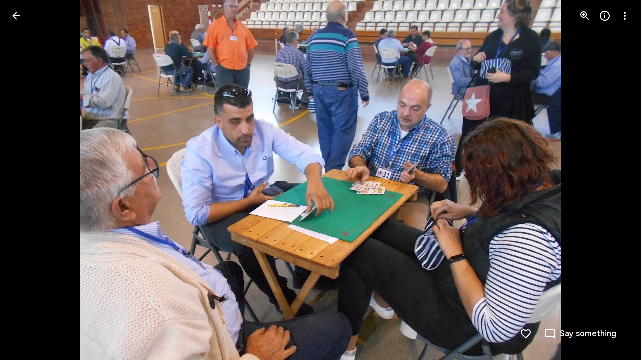

--- FILE ---
content_type: text/javascript; charset=UTF-8
request_url: https://photos.google.com/_/scs/social-static/_/js/k=boq.PhotosUi.en_US.7hTswQPLTPY.2019.O/ck=boq.PhotosUi.SeHWdQuWJPQ.L.B1.O/am=AAAAiDWAMzCbS_znAkAEGb-_4wL6x9OCcINGhhcMv9kI/d=1/exm=A7fCU,Ahp3ie,B7iQrb,BTP52d,BVgquf,DgRu0d,E2VjNc,EAvPLb,EFQ78c,IXJ14b,IZT63,Ihy5De,IoAGb,JNoxi,KUM7Z,Kl6Zic,L1AAkb,LEikZe,Lcfkne,LuJzrb,LvGhrf,MI6k7c,MpJwZc,NwH0H,O1Gjze,O6y8ed,OTA3Ae,P6sQOc,PrPYRd,QIhFr,RMhBfe,RqjULd,RyvaUb,SdcwHb,SpsfSb,UBtLbd,UUJqVe,Uas9Hd,Ulmmrd,V3dDOb,WO9ee,Wp0seb,XGBxGe,XVMNvd,XqvODd,YYmHzb,Z15FGf,ZDZcre,Zjf9Mc,ZwDk9d,_b,_tp,aW3pY,ag510,byfTOb,ctK1vf,e5qFLc,ebZ3mb,fBsFbd,gI0Uxb,gJzDyc,gychg,hKSk3e,hc6Ubd,hdW3jf,iH3IVc,ig9vTc,j85GYd,kjKdXe,l5KCsc,lXKNFb,lYp0Je,lazG7b,lfpdyf,lsjVmc,lwddkf,m9oV,mI3LFb,mSX26d,mdR7q,mzzZzc,n73qwf,nbAYS,o3R5Zb,opk1D,p0FwGc,p3hmRc,p9Imqf,pNBFbe,pjICDe,pw70Gc,qTnoBf,rCcCxc,rgKQFc,suMGRe,w9hDv,ws9Tlc,xKVq6d,xQtZb,xRgLuc,xUdipf,zbML3c,zeQjRb,zr1jrb/excm=_b,_tp,sharedphoto/ed=1/br=1/wt=2/ujg=1/rs=AGLTcCMm1ldUJTbqQp3OcMBUaiyEvjnTkw/ee=EVNhjf:pw70Gc;EmZ2Bf:zr1jrb;F2qVr:YClzRc;JsbNhc:Xd8iUd;K5nYTd:ZDZcre;LBgRLc:SdcwHb;Me32dd:MEeYgc;MvK0qf:ACRZh;NJ1rfe:qTnoBf;NPKaK:SdcwHb;NSEoX:lazG7b;O8Cmgf:XOYapd;Pjplud:EEDORb;QGR0gd:Mlhmy;SNUn3:ZwDk9d;ScI3Yc:e7Hzgb;Uvc8o:VDovNc;YIZmRd:A1yn5d;Zk62nb:E1UXVb;a56pNe:JEfCwb;cEt90b:ws9Tlc;dIoSBb:SpsfSb;dowIGb:ebZ3mb;eBAeSb:zbML3c;gty1Xc:suMGRe;iFQyKf:QIhFr;lOO0Vd:OTA3Ae;oGtAuc:sOXFj;pXdRYb:p0FwGc;qafBPd:yDVVkb;qddgKe:xQtZb;wR5FRb:rgKQFc;xqZiqf:wmnU7d;yxTchf:KUM7Z;zxnPse:GkRiKb/dti=1/m=PIVayb?wli=PhotosUi.wWX6XQ9YKG4.createPhotosEditorPrimaryModuleNoSimd.O%3A%3BPhotosUi.sGJsE-sR3uY.createPhotosEditorPrimaryModuleSimd.O%3A%3BPhotosUi.8bnho12kYkc.skottieWasm.O%3A%3BPhotosUi.mj-dS_xRyWQ.twixWasm.O%3A%3B
body_size: 1155
content:
"use strict";this.default_PhotosUi=this.default_PhotosUi||{};(function(_){var window=this;
try{
_.Gic=new Map([["ne2Ple-suEOdc",{[0]:"ne2Ple-suEOdc-OWXEXe-nzrxxc",[1]:"ne2Ple-suEOdc-OWXEXe-TSZdd",[2]:"ne2Ple-suEOdc-OWXEXe-eo9XGd",[3]:"ne2Ple-suEOdc-OWXEXe-eo9XGd-RCfa3e",[4]:"ne2Ple-suEOdc-OWXEXe-ZYIfFd",[5]:"ne2Ple-suEOdc-OWXEXe-ZYIfFd-RCfa3e",[6]:"ne2Ple-suEOdc-OWXEXe-LlMNQd",[7]:"ne2Ple-z59Tgd-OiiCO",[8]:"ne2Ple-Djsh7e-XxIAqe-ma6Yeb",[9]:"ne2Ple-Djsh7e-XxIAqe-cGMI2b"}],["HPTfYd-suEOdc",{[0]:"HPTfYd-suEOdc-OWXEXe-nzrxxc",[1]:"HPTfYd-suEOdc-OWXEXe-TSZdd",[2]:"HPTfYd-suEOdc-OWXEXe-eo9XGd",[3]:"HPTfYd-suEOdc-OWXEXe-eo9XGd-RCfa3e",
[4]:"HPTfYd-suEOdc-OWXEXe-ZYIfFd",[5]:"HPTfYd-suEOdc-OWXEXe-ZYIfFd-RCfa3e",[6]:"HPTfYd-suEOdc-OWXEXe-LlMNQd",[7]:"HPTfYd-z59Tgd-OiiCO",[8]:"HPTfYd-Djsh7e-XxIAqe-ma6Yeb",[9]:"HPTfYd-Djsh7e-XxIAqe-cGMI2b"}]]);
_.n("GI8h7");
var znc,Anc,Bnc;znc=CSS.supports("selector(:focus-visible)");_.wM=function(a,b,c){a.Ua!==null?(_.DE(a.va(),a.Ua,c),a.Ua=null):_.DE(a.va(),b,c)};Anc=function(a){var b=a.Fa();a=b==null?void 0:_.Ye(b.getData("tooltipIsRich"),!1);b=b==null?void 0:_.Ye(b.getData("tooltipIsPersistent"),!1);return{Xv:a,Or:b}};Bnc=async function(a){var b=(0,_.y)(),c=b();b=b(1);try{if(!a.Hh){a.yb=!0;try{const {service:d}=b(await c(_.ve(a,{service:{uc:_.deb}})));a.Hh=d.uc}catch(d){b();if(d instanceof _.ega)return;throw d;}}return a.Hh}finally{c()}};
_.xM=class extends _.PL{constructor(){super();this.jc=_.zn(_.ou(_.zL,"m9ZlFb"),{optional:!0});this.yb=!1;this.Ua=_.yg(this.getData("idomClass"));this.Li=_.Ye(this.getData("useNativeFocusLogic"),!1);_.FE(this.va())}oa(){return this.jc()}na(a){if(!this.Ud()&&this.Ag()){const {Xv:b,Or:c}=Anc(this);b&&c?this.mb():this.Lj(3)}return super.na(a)}Ja(){this.Ag()&&(this.Li&&znc?this.va().el().matches(":focus-visible"):_.NE)&&this.uh(2);this.trigger("AHmuwe")}Pb(a){this.Ag()&&this.Lj(7,a.event);this.trigger("O22p3e")}Da(a){this.Ag()&&
this.uh(a.event.pointerType==="touch"?5:1);return super.Da(a)}Ea(a){const b=super.Ea(a);this.Ag()&&this.Lj(a.event.pointerType==="touch"?5:1);return b}Ag(){const a=this.Ra();return a?a.Sc().length>0:!1}Ya(){let a=_.yg(this.va().getData("tooltipId"));if(!_.Ye(this.va().getData("tooltipEnabled"),!1)&&!a)return null;!a&&this.va().Lb("aria-describedby")&&(a=this.va().Lb("aria-describedby"));a||(_.en(this.va(),"[data-tooltip-id]").isEmpty()?_.en(this.va(),"[aria-describedby]").isEmpty()||(a=_.en(this.va(),
"[aria-describedby]").Lb("aria-describedby")):a=_.xf(_.en(this.va(),"[data-tooltip-id]").getData("tooltipId"),""));return a||null}Ra(){var a=this.Ya();return a?(a=this.je().getElementById(a))?new _.dn(a):null:null}Fa(){const a=this.va();if(!a.el().isConnected||!_.Ye(this.va().getData("tooltipEnabled"),!1)&&!a.getData("tooltipId").mf())return null;if(a.getData("tooltipId").mf()||a.Lb("aria-describedby"))return a;let b=_.en(a,"[data-tooltip-id]");if(!b.isEmpty())return b.first();b=_.en(a,"[aria-describedby]");
return b.isEmpty()?null:b.first()}tq(a){var {Xv:b}=Anc(this);if(b)throw Error("je");(b=this.Ra())&&b.setText(a||"")}async uh(a){var b=(0,_.y)(),c=b();b=b(1);try{const f=this.Fa();if(f&&f.el().isConnected){var d=b(await c(Bnc(this)));if(d&&f.el().isConnected){var e=d.uh(f.el(),a);e&&_.Fg(this,e)}}}finally{c()}}async Lj(a,b){var c=(0,_.y)(),d=c();c=c(1);try{const e=this.Fa();if(e&&this.yb){let f;const g=c(await d((f=this.Hh)!=null?f:Bnc(this)));g&&g.Lj(e.el(),a,b)}}finally{d()}}async mb(){var a=(0,_.y)(),
b=a();a=a(1);try{const c=this.Fa();if(c){const d=a(await b(Bnc(this)));d&&c.el().isConnected&&d.Ea(c.el())}}finally{b()}}async Aa(){this.Ag()&&this.Hh&&this.Hh.Aa()}Xa(a){super.Xa(a);return!0}ka(){let a;(a=this.oa())==null||a.qe()}};_.xM.prototype.$wa$Mkz1i=function(){return this.ka};_.xM.prototype.$wa$xexox=function(){return this.Xa};_.xM.prototype.$wa$fLiPzd=function(){return this.Aa};_.xM.prototype.$wa$yiFRid=function(){return this.mb};_.xM.prototype.$wa$IrH4te=function(){return this.Fa};
_.xM.prototype.$wa$XwOqFd=function(){return this.Ra};_.xM.prototype.$wa$yqfwr=function(){return this.Ya};_.xM.prototype.$wa$cHeRTd=function(){return this.Ag};_.xM.prototype.$wa$vpvbp=function(){return this.Ea};_.xM.prototype.$wa$EX0mI=function(){return this.Da};_.xM.prototype.$wa$zjh6rb=function(){return this.Pb};_.xM.prototype.$wa$h06R8=function(){return this.Ja};_.xM.prototype.$wa$h5M12e=function(){return this.na};_.xM.prototype.$wa$WY2ttb=function(){return this.oa};
_.r();
_.ot=_.Tr("GI8h7",[_.nt]);_.Rd(_.ot);
_.feb=_.x("PIVayb",[_.ot]);_.Rd(_.feb);
_.n("PIVayb");
var eoc;eoc=new Set(["aria-label","disabled"]);
_.foc=class extends _.xM{constructor(){super();this.oe=_.ke(_.kr);if(_.GE(this.va())){var a=this.va().el(),b=this.ah.bind(this);a.__soy_skip_handler=b}}Ym(a){_.An([(0,_.yn)`aria-`],this.va().el(),"aria-label",a)}getLabel(){return this.Vb("V67aGc").Sc()}setLabel(a){this.Vb("V67aGc").setText(a)}ah(a,b){var c=this.Ma("S5tZuc").children();!c.size()||c.size()>1||this.oe.Wn(c.el(),b.data.icon);!!b.Ud()!==this.Ud()&&this.kd(!!b.Ud());c=b.zf();c!==this.va().Lb("aria-label")&&(c?this.va().el().setAttribute("aria-label",
c):this.va().ud("aria-label"));_.wM(this,a.data.Ga,b.data.Ga);a=(a=b.ki())?a.toString():"";_.EE(this.va(),a,{Dv:eoc});return!0}};_.foc.prototype.$wa$SQpL2c=function(){return this.getLabel};_.pu(_.foc,_.feb);
_.r();
}catch(e){_._DumpException(e)}
}).call(this,this.default_PhotosUi);
// Google Inc.


--- FILE ---
content_type: text/javascript; charset=UTF-8
request_url: https://photos.google.com/_/scs/social-static/_/js/k=boq.PhotosUi.en_US.7hTswQPLTPY.2019.O/ck=boq.PhotosUi.SeHWdQuWJPQ.L.B1.O/am=AAAAiDWAMzCbS_znAkAEGb-_4wL6x9OCcINGhhcMv9kI/d=1/exm=A7fCU,B7iQrb,BVgquf,E2VjNc,EAvPLb,EFQ78c,IXJ14b,IZT63,Ihy5De,IoAGb,JNoxi,KUM7Z,Kl6Zic,L1AAkb,LEikZe,Lcfkne,LuJzrb,MI6k7c,MpJwZc,NwH0H,O1Gjze,O6y8ed,OTA3Ae,PrPYRd,QIhFr,RMhBfe,RyvaUb,SdcwHb,SpsfSb,UBtLbd,UUJqVe,Uas9Hd,Ulmmrd,V3dDOb,WO9ee,Wp0seb,XVMNvd,XqvODd,YYmHzb,Z15FGf,ZDZcre,ZwDk9d,_b,_tp,aW3pY,ag510,byfTOb,e5qFLc,ebZ3mb,gJzDyc,gychg,hKSk3e,hc6Ubd,hdW3jf,iH3IVc,ig9vTc,j85GYd,kjKdXe,l5KCsc,lXKNFb,lazG7b,lfpdyf,lsjVmc,lwddkf,m9oV,mI3LFb,mSX26d,mdR7q,mzzZzc,n73qwf,nbAYS,p0FwGc,p3hmRc,p9Imqf,pNBFbe,pjICDe,pw70Gc,qTnoBf,rCcCxc,rgKQFc,suMGRe,w9hDv,ws9Tlc,xKVq6d,xQtZb,xUdipf,zbML3c,zeQjRb,zr1jrb/excm=_b,_tp,sharedphoto/ed=1/br=1/wt=2/ujg=1/rs=AGLTcCMm1ldUJTbqQp3OcMBUaiyEvjnTkw/ee=EVNhjf:pw70Gc;EmZ2Bf:zr1jrb;F2qVr:YClzRc;JsbNhc:Xd8iUd;K5nYTd:ZDZcre;LBgRLc:SdcwHb;Me32dd:MEeYgc;MvK0qf:ACRZh;NJ1rfe:qTnoBf;NPKaK:SdcwHb;NSEoX:lazG7b;O8Cmgf:XOYapd;Pjplud:EEDORb;QGR0gd:Mlhmy;SNUn3:ZwDk9d;ScI3Yc:e7Hzgb;Uvc8o:VDovNc;YIZmRd:A1yn5d;Zk62nb:E1UXVb;a56pNe:JEfCwb;cEt90b:ws9Tlc;dIoSBb:SpsfSb;dowIGb:ebZ3mb;eBAeSb:zbML3c;gty1Xc:suMGRe;iFQyKf:QIhFr;lOO0Vd:OTA3Ae;oGtAuc:sOXFj;pXdRYb:p0FwGc;qafBPd:yDVVkb;qddgKe:xQtZb;wR5FRb:rgKQFc;xqZiqf:wmnU7d;yxTchf:KUM7Z;zxnPse:GkRiKb/dti=1/m=Ahp3ie?wli=PhotosUi.wWX6XQ9YKG4.createPhotosEditorPrimaryModuleNoSimd.O%3A%3BPhotosUi.sGJsE-sR3uY.createPhotosEditorPrimaryModuleSimd.O%3A%3BPhotosUi.8bnho12kYkc.skottieWasm.O%3A%3BPhotosUi.mj-dS_xRyWQ.twixWasm.O%3A%3B
body_size: 956
content:
"use strict";this.default_PhotosUi=this.default_PhotosUi||{};(function(_){var window=this;
try{
var JM;JM=function(a,b,c){a.methods.push({fn:b,args:c});a.task||(a.task=_.U(_.V().Ia(()=>{for(;a.methods.length;){const d=a.methods.shift();d.fn.apply(a,d.args)}}).kb()));a.task()};
_.KM=class extends _.cn{constructor(a){super(a);this.methods=[];this.task=null}K8(a){JM(this,_.cn.prototype.K8,arguments);return this}tb(a){JM(this,_.cn.prototype.tb,arguments);return this}ub(a){JM(this,_.cn.prototype.ub,arguments);return this}Db(a,b){JM(this,_.cn.prototype.Db,arguments);return this}setText(a){JM(this,_.cn.prototype.setText,arguments);return this}tw(a){JM(this,_.cn.prototype.tw,arguments);return this}Sb(a,b){JM(this,_.cn.prototype.Sb,arguments);return this}ud(a){JM(this,_.cn.prototype.ud,
arguments);return this}setStyle(a,b){JM(this,_.cn.prototype.setStyle,arguments);return this}append(a){JM(this,_.cn.prototype.append,arguments);return this}Hw(a){JM(this,_.cn.prototype.Hw,arguments);return this}remove(){JM(this,_.cn.prototype.remove,arguments);return this}empty(){JM(this,_.cn.prototype.empty,arguments);return this}after(a,b=!0){JM(this,_.cn.prototype.after,arguments);return this}before(a){JM(this,_.cn.prototype.before,arguments);return this}toggle(a){JM(this,_.cn.prototype.toggle,
arguments);return this}};
_.cIc=class{constructor(a,b=null,c=null){this.ka=a;this.ma=b;this.ha=c;this.Aa=this.Da=this.startTime=this.na=this.oa=null;this.Ea=_.U(_.V(this).measure(this.La).Ia(this.Fa));this.Ja=b===0||c===0?_.FM:_.EM;this.Ae=_.gh()}start(){this.Ea();return this.Ae.promise}Fa(){const a=this.oa,b=this.na;this.ka.scrollTop=a;this.ka.scrollLeft=b;a===this.ma&&b===this.ha?this.Ae.resolve():this.Ea()}La(){var a=Date.now();this.startTime===null&&(this.Da=this.ka.scrollTop,this.Aa=this.ka.scrollLeft,this.ma===null&&
(this.ma=this.ka.scrollTop),this.ha===null&&(this.ha=this.ka.scrollLeft),this.startTime=a);a=this.Ja((a-this.startTime)/300);this.oa=this.Da*(1-a)+this.ma*a;this.na=this.Aa*(1-a)+this.ha*a;this.oa===null&&(this.oa=this.ma);this.na===null&&(this.na=this.ha);Math.abs(this.oa-this.Da)>Math.abs(this.ma-this.Da)&&(this.oa=this.ma);Math.abs(this.na-this.Aa)>Math.abs(this.ha-this.Aa)&&(this.na=this.ha)}};
_.n("T2QaJc");
_.dIc=function(a,b){a.oa().Db("CWVNI",b)};
_.KQ=class extends _.R{constructor(){super();this.ha=null;this.Ja=!1;this.La=_.U(_.V().measure(a=>{a.o_=!!(this.ha&&this.ha.el().scrollTop>0)}).Ia(a=>{this.ha&&_.dIc(this,a.o_)}))}Cf(a){this.ha&&_.ku(this).El(this.ha.el(),"scroll",this.La);this.ha=a?new _.KM(a):null;this.La();this.ha&&_.ku(this).listen(this.ha.el(),"scroll",this.La)}Aa(a){!this.ha||this.Ja||a.targetElement.el().nodeName==="A"||a.targetElement.el().nodeName==="INPUT"||a.targetElement.Lb("jsaction")&&a.targetElement.Lb("jsaction").indexOf("click")!==
-1||(this.Ja=!0,(new _.cIc(this.ha.el(),0)).start().then(()=>{this.Ja=!1}))}oa(){return this.Ma("ZMv3u")}};_.KQ.prototype.$wa$n1uDzf=function(){return this.oa};_.KQ.prototype.$wa$iBD8fc=function(){return this.Aa};_.S(_.NKa,_.KQ);



_.r();
_.n("aJIyme");
_.toc=class extends _.R{static Ha(){return{controller:{button:{jsname:"LgbsSe",ctor:_.gu}}}}constructor(a){super();this.button=a.controller.button}};_.S(_.OKa,_.toc);
_.r();
_.n("Ahp3ie");
var ESc;ESc=function(a){let b=document.querySelector("#gb");b||(b=document.querySelector("#fgb"));b?_.U(_.V().measure(c=>{c.width=b.scrollWidth}).Ia(c=>{a.Vb("sqebTb").setStyle({width:c.width+"px"})}))():_.U(_.V().Ia(()=>{a.Vb("sqebTb").remove()}))()};_.aS=function(a,b){a.Yf("yfWuid").then(c=>{var d="Back".toString();d&&c.button.va().find("A").Sb("aria-label",d);c.button.Na(b)});a.Wa.Xb().getUserData().lka=b};
_.bS=class extends _.KQ{static Ha(){return{service:{view:_.XD},preload:{TCb:_.toc}}}constructor(a){super(a.ab);this.na=!0;this.Wa=a.service.view;ESc(this)}click(a){this.trigger("ljNDVc",a)}Da(){const a=this.Wa.Xb().va().el();_.cg(a,"WpHHE")}Ea(){const a=this.Wa.Xb().va().el();_.cg(a,"RFOdY")}Fa(a){_.rG(a.event.target)||this.ka()}ka(){if(this.na){var a=this.Vb("yfWuid").get(0);a&&((a=(a=a.querySelector("a"))?a.href:null)?_.VD(this.Wa,a):_.mDb(this.Wa))}}Ra(a){_.Dk(a.targetElement.getData("viewerLoggedIn"))||
(a.event.preventDefault(),_.ze(this.getWindow().location,"/"))}Na(){this.trigger("npoMnf")}kh(a){const b=this.Vb("yfWuid"),c=this.Vb("bN97Pc");return _.PM(d=>{b.setStyle({opacity:d,transform:a.Sk?"rotate("+180*(1-d)+"deg) translateZ(0)":"translateZ(0)"});c.setStyle({opacity:d,transform:"translateZ(0)"})},()=>{b.setStyle({opacity:"",transform:""});c.setStyle({opacity:"",transform:""})})}};_.bS.prototype.$wa$cyExaf=function(){return this.Na};_.bS.prototype.$wa$A5KDlc=function(){return this.Ra};
_.bS.prototype.$wa$uLRcHe=function(){return this.ka};_.bS.prototype.$wa$y7ZpV=function(){return this.Fa};_.bS.prototype.$wa$iFHZnf=function(){return this.Ea};_.bS.prototype.$wa$MJEKMe=function(){return this.Da};_.bS.prototype.$wa$cOuCgd=function(){return this.click};_.S(_.Hs,_.bS);
_.r();
}catch(e){_._DumpException(e)}
}).call(this,this.default_PhotosUi);
// Google Inc.


--- FILE ---
content_type: text/javascript; charset=UTF-8
request_url: https://photos.google.com/_/scs/social-static/_/js/k=boq.PhotosUi.en_US.7hTswQPLTPY.2019.O/ck=boq.PhotosUi.SeHWdQuWJPQ.L.B1.O/am=AAAAiDWAMzCbS_znAkAEGb-_4wL6x9OCcINGhhcMv9kI/d=1/exm=A7fCU,Ahp3ie,B7iQrb,BVgquf,E2VjNc,EAvPLb,EFQ78c,IXJ14b,IZT63,Ihy5De,IoAGb,JNoxi,KUM7Z,Kl6Zic,L1AAkb,LEikZe,Lcfkne,LuJzrb,MI6k7c,MpJwZc,NwH0H,O1Gjze,O6y8ed,OTA3Ae,PrPYRd,QIhFr,RMhBfe,RyvaUb,SdcwHb,SpsfSb,UBtLbd,UUJqVe,Uas9Hd,Ulmmrd,V3dDOb,WO9ee,Wp0seb,XVMNvd,XqvODd,YYmHzb,Z15FGf,ZDZcre,ZwDk9d,_b,_tp,aW3pY,ag510,byfTOb,e5qFLc,ebZ3mb,gJzDyc,gychg,hKSk3e,hc6Ubd,hdW3jf,iH3IVc,ig9vTc,j85GYd,kjKdXe,l5KCsc,lXKNFb,lazG7b,lfpdyf,lsjVmc,lwddkf,m9oV,mI3LFb,mSX26d,mdR7q,mzzZzc,n73qwf,nbAYS,p0FwGc,p3hmRc,p9Imqf,pNBFbe,pjICDe,pw70Gc,qTnoBf,rCcCxc,rgKQFc,suMGRe,w9hDv,ws9Tlc,xKVq6d,xQtZb,xUdipf,zbML3c,zeQjRb,zr1jrb/excm=_b,_tp,sharedphoto/ed=1/br=1/wt=2/ujg=1/rs=AGLTcCMm1ldUJTbqQp3OcMBUaiyEvjnTkw/ee=EVNhjf:pw70Gc;EmZ2Bf:zr1jrb;F2qVr:YClzRc;JsbNhc:Xd8iUd;K5nYTd:ZDZcre;LBgRLc:SdcwHb;Me32dd:MEeYgc;MvK0qf:ACRZh;NJ1rfe:qTnoBf;NPKaK:SdcwHb;NSEoX:lazG7b;O8Cmgf:XOYapd;Pjplud:EEDORb;QGR0gd:Mlhmy;SNUn3:ZwDk9d;ScI3Yc:e7Hzgb;Uvc8o:VDovNc;YIZmRd:A1yn5d;Zk62nb:E1UXVb;a56pNe:JEfCwb;cEt90b:ws9Tlc;dIoSBb:SpsfSb;dowIGb:ebZ3mb;eBAeSb:zbML3c;gty1Xc:suMGRe;iFQyKf:QIhFr;lOO0Vd:OTA3Ae;oGtAuc:sOXFj;pXdRYb:p0FwGc;qafBPd:yDVVkb;qddgKe:xQtZb;wR5FRb:rgKQFc;xqZiqf:wmnU7d;yxTchf:KUM7Z;zxnPse:GkRiKb/dti=1/m=DgRu0d,Zjf9Mc,xRgLuc,ctK1vf,lYp0Je,gI0Uxb?wli=PhotosUi.wWX6XQ9YKG4.createPhotosEditorPrimaryModuleNoSimd.O%3A%3BPhotosUi.sGJsE-sR3uY.createPhotosEditorPrimaryModuleSimd.O%3A%3BPhotosUi.8bnho12kYkc.skottieWasm.O%3A%3BPhotosUi.mj-dS_xRyWQ.twixWasm.O%3A%3B
body_size: 217753
content:
"use strict";_F_installCss(".zyTWof-Ng57nc{display:none;position:fixed;inset:auto 0 0;align-items:center;justify-content:center;box-sizing:border-box;z-index:var(--gm3-snackbar-z-index,8);margin:8px;pointer-events:none;-webkit-tap-highlight-color:rgba(0,0,0,0)}.zyTWof-Ng57nc[popover]{background:none;border:none;overflow:visible;padding:0}.zyTWof-Ng57nc-OWXEXe-M1Soyc{justify-content:flex-start}.zyTWof-Ng57nc-OWXEXe-eu7FSc .zyTWof-YAxtVc{flex-direction:column;align-items:flex-start}.zyTWof-Ng57nc-OWXEXe-eu7FSc .zyTWof-gIZMF{padding-bottom:8px;padding-inline:16px 8px}.zyTWof-Ng57nc-OWXEXe-eu7FSc .zyTWof-M6tBBc{align-self:flex-end;margin-bottom:4px}.zyTWof-Ng57nc-OWXEXe-uGFO6d,.zyTWof-Ng57nc-OWXEXe-FNFY6c,.zyTWof-Ng57nc-OWXEXe-FnSee{display:flex}.zyTWof-Ng57nc-OWXEXe-FNFY6c .zyTWof-gIZMF,.zyTWof-Ng57nc-OWXEXe-FNFY6c .zyTWof-M6tBBc{visibility:visible}.zyTWof-Ng57nc-OWXEXe-FNFY6c .zyTWof-YAxtVc{transform:scale(1);opacity:1;pointer-events:auto;transition:opacity .15s 0ms cubic-bezier(0,0,.2,1),transform .15s 0ms cubic-bezier(0,0,.2,1)}.zyTWof-Ng57nc-OWXEXe-FnSee .zyTWof-YAxtVc{transform:scale(1);transition:opacity 75ms 0ms cubic-bezier(.4,0,1,1)}.zyTWof-YAxtVc{background-color:var(--gm3-snackbar-container-color,var(--gm3-sys-color-inverse-surface,#303030));min-width:344px;max-width:672px;padding-inline:0 8px;display:flex;align-items:center;justify-content:flex-start;box-sizing:border-box;transform:scale(.8);opacity:0;border-start-start-radius:var(--gm3-snackbar-container-shape-start-start,4px);border-start-end-radius:var(--gm3-snackbar-container-shape-start-end,4px);border-end-end-radius:var(--gm3-snackbar-container-shape-end-end,4px);border-end-start-radius:var(--gm3-snackbar-container-shape-end-start,4px);--yXuigc:var(--gm3-snackbar-container-elevation,3);--Fe5l0b:var(--gm3-snackbar-container-shadow-color,var(--gm3-sys-color-shadow,#000))}@media (max-width:344px),(max-width:480px){.zyTWof-YAxtVc{min-width:100%}}.zyTWof-YAxtVc::before{position:absolute;box-sizing:border-box;width:100%;height:100%;top:0;left:0;border:1px solid transparent;border-radius:inherit;content:\"\";pointer-events:none}.zyTWof-gIZMF{color:var(--gm3-snackbar-supporting-text-color,var(--gm3-sys-color-inverse-on-surface,#f2f2f2));letter-spacing:var(--gm3-snackbar-supporting-text-tracking,0);font-size:var(--gm3-snackbar-supporting-text-size,.875rem);font-family:var(--gm3-snackbar-supporting-text-font,\"Google Sans Flex\",\"Google Sans Text\",\"Google Sans\",Roboto,Arial,sans-serif);font-weight:var(--gm3-snackbar-supporting-text-weight,400);line-height:var(--gm3-snackbar-supporting-text-line-height,1.25rem);font-variation-settings:var(--gm3-snackbar-supporting-text-font-variation-settings,initial);padding-top:14px;padding-bottom:14px;padding-inline:16px 8px;margin:0;width:100%;flex-grow:1;box-sizing:border-box;visibility:hidden}.zyTWof-M6tBBc{display:flex;flex-shrink:0;align-items:center;box-sizing:border-box;visibility:hidden}.zyTWof-IkaYrd+.zyTWof-TolmDb{margin-inline:8px 0}.zyTWof-IkaYrd{--gm3-button-text-focus-label-text-color:var(--gm3-snackbar-action-focus-label-text-color,var(--gm3-sys-color-inverse-primary,#a8c7fa));--gm3-button-text-hover-label-text-color:var(--gm3-snackbar-action-hover-label-text-color,var(--gm3-sys-color-inverse-primary,#a8c7fa));--gm3-button-text-hover-state-layer-color:var(--gm3-snackbar-action-hover-state-layer-color,var(--gm3-sys-color-inverse-primary,#a8c7fa));--gm3-button-text-hover-state-layer-opacity:var(--gm3-snackbar-action-hover-state-layer-opacity,0.08);--gm3-button-text-label-text-color:var(--gm3-snackbar-action-label-text-color,var(--gm3-sys-color-inverse-primary,#a8c7fa));--gm3-button-text-label-text-font:var(--gm3-snackbar-action-label-text-font,\"Google Sans Flex\",\"Google Sans Text\",\"Google Sans\",Roboto,Arial,sans-serif);--gm3-button-text-label-text-font-variation-settings:var(--gm3-snackbar-action-label-text-font-variation-settings,initial);--gm3-button-text-label-text-size:var(--gm3-snackbar-action-label-text-size,0.875rem);--gm3-button-text-label-text-tracking:var(--gm3-snackbar-action-label-text-tracking,0rem);--gm3-button-text-label-text-weight:var(--gm3-snackbar-action-label-text-weight,500);--gm3-button-text-pressed-label-text-color:var(--gm3-snackbar-action-pressed-label-text-color,var(--gm3-sys-color-inverse-primary,#a8c7fa));--gm3-button-text-pressed-state-layer-color:var(--gm3-snackbar-action-pressed-state-layer-color,var(--gm3-sys-color-inverse-primary,#a8c7fa));--gm3-button-text-pressed-state-layer-opacity:var(--gm3-snackbar-action-pressed-state-layer-opacity,0.1)}.zyTWof-TolmDb{--gm3-icon-button-standard-icon-size:var(--gm3-snackbar-icon-size,24px);--gm3-icon-button-standard-unselected-icon-color:var(--gm3-snackbar-icon-color,var(--gm3-sys-color-inverse-on-surface,#f2f2f2));--gm3-icon-button-standard-unselected-hover-icon-color:var(--gm3-snackbar-icon-hover-icon-color,var(--gm3-sys-color-inverse-on-surface,#f2f2f2));--gm3-icon-button-standard-unselected-hover-state-layer-color:var(--gm3-snackbar-icon-hover-state-layer-color,var(--gm3-sys-color-inverse-on-surface,#f2f2f2));--gm3-icon-button-standard-unselected-hover-state-layer-opacity:var(--gm3-snackbar-icon-hover-state-layer-opacity,0.08);--gm3-icon-button-standard-unselected-focus-icon-color:var(--gm3-snackbar-icon-focus-icon-color,var(--gm3-sys-color-inverse-on-surface,#f2f2f2));--gm3-icon-button-standard-unselected-pressed-icon-color:var(--gm3-snackbar-icon-pressed-icon-color,var(--gm3-sys-color-inverse-on-surface,#f2f2f2));--gm3-icon-button-standard-unselected-pressed-state-layer-opacity:var(--gm3-snackbar-icon-pressed-state-layer-opacity,0.1);--gm3-icon-button-standard-container-height:36px;--gm3-icon-button-standard-container-width:36px}.OanAid{z-index:8000;--gm3-snackbar-action-focus-label-text-color:var(--gm3-sys-color-inverse-primary,#a8c7fa);--gm3-snackbar-action-hover-label-text-color:var(--gm3-sys-color-inverse-primary,#a8c7fa);--gm3-snackbar-action-hover-state-layer-color:var(--gm3-sys-color-inverse-primary,#a8c7fa);--gm3-snackbar-action-hover-state-layer-opacity:0.08;--gm3-snackbar-action-label-text-color:var(--gm3-sys-color-inverse-primary,#a8c7fa);--gm3-snackbar-action-label-text-font:Google Sans Text,Google Sans,Roboto,Arial,sans-serif;--gm3-snackbar-action-label-text-size:0.875rem;--gm3-snackbar-action-label-text-tracking:0rem;--gm3-snackbar-action-label-text-weight:500;--gm3-snackbar-action-pressed-label-text-color:var(--gm3-sys-color-inverse-primary,#a8c7fa);--gm3-snackbar-action-pressed-state-layer-color:var(--gm3-sys-color-inverse-primary,#a8c7fa);--gm3-snackbar-action-pressed-state-layer-opacity:0.12;--gm3-snackbar-container-color:var(--gm3-sys-color-inverse-surface,#303030);--gm3-snackbar-container-shadow-color:var(--gm3-sys-color-shadow,#000);--gm3-snackbar-icon-color:var(--gm3-sys-color-inverse-on-surface,#f2f2f2);--gm3-snackbar-icon-focus-icon-color:var(--gm3-sys-color-inverse-on-surface,#f2f2f2);--gm3-snackbar-icon-hover-icon-color:var(--gm3-sys-color-inverse-on-surface,#f2f2f2);--gm3-snackbar-icon-hover-state-layer-color:var(--gm3-sys-color-inverse-on-surface,#f2f2f2);--gm3-snackbar-icon-hover-state-layer-opacity:0.08;--gm3-snackbar-icon-pressed-icon-color:var(--gm3-sys-color-inverse-on-surface,#f2f2f2);--gm3-snackbar-supporting-text-color:var(--gm3-sys-color-inverse-on-surface,#f2f2f2);--gm3-snackbar-supporting-text-font:Google Sans Text,Google Sans,Roboto,Arial,sans-serif;--gm3-snackbar-supporting-text-line-height:1.25rem;--gm3-snackbar-supporting-text-size:0.875rem;--gm3-snackbar-supporting-text-tracking:0rem;--gm3-snackbar-supporting-text-weight:400}.z4GEEe{--gm3-snackbar-action-focus-label-text-color:var(--gm3-sys-color-inverse-primary,#a8c7fa);--gm3-snackbar-action-hover-label-text-color:var(--gm3-sys-color-inverse-primary,#a8c7fa);--gm3-snackbar-action-hover-state-layer-color:var(--gm3-sys-color-inverse-primary,#a8c7fa);--gm3-snackbar-action-hover-state-layer-opacity:0.08;--gm3-snackbar-action-label-text-color:var(--gm3-sys-color-inverse-primary,#a8c7fa);--gm3-snackbar-action-label-text-font:Google Sans Text,Google Sans,Roboto,Arial,sans-serif;--gm3-snackbar-action-label-text-size:0.875rem;--gm3-snackbar-action-label-text-tracking:0rem;--gm3-snackbar-action-label-text-weight:500;--gm3-snackbar-action-pressed-label-text-color:var(--gm3-sys-color-inverse-primary,#a8c7fa);--gm3-snackbar-action-pressed-state-layer-color:var(--gm3-sys-color-inverse-primary,#a8c7fa);--gm3-snackbar-action-pressed-state-layer-opacity:0.12;--gm3-snackbar-container-color:var(--gm3-sys-color-primary,#0b57d0);--gm3-snackbar-container-shadow-color:var(--gm3-sys-color-shadow,#000);--gm3-snackbar-icon-color:var(--gm3-sys-color-inverse-on-surface,#f2f2f2);--gm3-snackbar-icon-focus-icon-color:var(--gm3-sys-color-inverse-on-surface,#f2f2f2);--gm3-snackbar-icon-hover-icon-color:var(--gm3-sys-color-inverse-on-surface,#f2f2f2);--gm3-snackbar-icon-hover-state-layer-color:var(--gm3-sys-color-inverse-on-surface,#f2f2f2);--gm3-snackbar-icon-hover-state-layer-opacity:0.08;--gm3-snackbar-icon-pressed-icon-color:var(--gm3-sys-color-inverse-on-surface,#f2f2f2);--gm3-snackbar-supporting-text-color:var(--gm3-sys-color-inverse-on-surface,#f2f2f2);--gm3-snackbar-supporting-text-font:Google Sans Text,Google Sans,Roboto,Arial,sans-serif;--gm3-snackbar-supporting-text-line-height:1.25rem;--gm3-snackbar-supporting-text-size:0.875rem;--gm3-snackbar-supporting-text-tracking:0rem;--gm3-snackbar-supporting-text-weight:400}.FGBDmc{border-width:0;box-shadow:0 1px 2px 0 color-mix(in srgb,var(--gm3-sys-color-shadow,#000) 30%,transparent),0 2px 6px 2px color-mix(in srgb,var(--gm3-sys-color-shadow,#000) 15%,transparent);position:absolute;border-radius:20px;width:40px;height:40px;background-color:var(--gm3-sys-color-primary,#0b57d0);color:var(--gm3-sys-color-on-primary,#fff);z-index:9000;line-height:40px;text-align:center;top:-20px;left:-20px}.tgaUp{background-image:var(--pgc-asset-docs-notes)}.WRTjid{background-image:var(--pgc-asset-docs-events)}.VyOq3c{background-image:var(--pgc-asset-docs-other)}.POUi4d{background-image:var(--pgc-asset-docs-recipes)}.pTqS1{background-image:var(--pgc-asset-docs-payment)}.makkZe{background-image:var(--pgc-asset-docs-identity)}.WxJjI{background-image:var(--pgc-asset-docs-receipts)}.WY5Y2b{background-image:var(--pgc-asset-docs-books)}.dehMJb{background-image:var(--pgc-asset-docs-social)}.bUd9he{background-image:var(--pgc-asset-docs-screenshot)}.j7cAqb{background-image:var(--pgc-asset-docs-products)}.lNIW2c{background-image:var(--pgc-asset-docs-business-cards)}.ZCYxmc{background-image:var(--pgc-asset-docs-shipping)}.EDs8k{content:var(--pgc-asset-docs-notes)}.hQjyWe{content:var(--pgc-asset-docs-events)}.nOzPKd{content:var(--pgc-asset-docs-other)}.tRcz5{content:var(--pgc-asset-docs-recipes)}.luA1F{content:var(--pgc-asset-docs-payment)}.WM3ryb{content:var(--pgc-asset-docs-identity)}.KtDlxe{content:var(--pgc-asset-docs-receipts)}.USJW7d{content:var(--pgc-asset-docs-books)}.iW9Ugf{content:var(--pgc-asset-docs-social)}.JkfQnc{content:var(--pgc-asset-docs-screenshot)}.zZ1m2{content:var(--pgc-asset-docs-products)}.MH7Dqe{content:var(--pgc-asset-docs-business-cards)}.gL60b{content:var(--pgc-asset-docs-shipping)}.s1mudb{overflow-x:hidden}.xRg64c{display:flex;flex-wrap:wrap;padding:8px 0;transform:translateZ(0)}.whLJKc{flex:1 0 188px;margin:0 4px 4px 0;position:relative;background-color:var(--gm3-sys-color-surface-container,#f0f4f9)}.whLJKc.rtIMgb{margin:0;position:absolute}.M82Bce .whLJKc{background-color:var(--gm3-sys-color-surface-container,#f0f4f9)}.whLJKc:focus{outline:none}.XKNPOc{background-size:cover;display:block;padding-top:100%;transition:opacity .2s cubic-bezier(.4,0,.2,1);opacity:1}.whLJKc.eLNT1d>.XKNPOc{opacity:.5}.I9Aphf{color:var(--photos-color-on-scrim,#fff);position:absolute;right:4px;top:4px}.tM9Q7d{font-family:Google Sans Text,Google Sans,Roboto,Arial,sans-serif;line-height:1.25rem;font-size:0.875rem;letter-spacing:0em;font-weight:500;background:linear-gradient(to bottom,transparent,color-mix(in srgb,var(--gm3-sys-color-scrim,#000) 38%,transparent));bottom:0;color:var(--photos-color-on-scrim,#fff);height:28px;left:0;opacity:1;overflow:hidden;padding:28px 12px 0;position:absolute;right:0;text-align:center;text-overflow:ellipsis;transition:opacity .2s cubic-bezier(.4,0,.2,1);white-space:nowrap}.tM9Q7d.eLNT1d{opacity:0}.kyXI1d{padding-bottom:100%;position:relative}.MP4Xtf{display:flex;flex-direction:column}.MP4Xtf .jt3Nub{align-items:center;display:flex;flex:1}.jt3Nub.eLNT1d{display:none}.M4V5Vc{background-position:center;background-size:80%}.XkWAb-LmsqOc,.XkWAb-JaavZc{image-rendering:optimizeSpeed;image-rendering:-webkit-optimize-contrast;-ms-interpolation-mode:nearest-neighbor}.XkWAb-LmsqOc{transition:opacity .5s linear}.XkWAb-xzdHvd{transform:translate(-50%,-50%) rotate(90deg) translate(50%,-50%)}.XkWAb-hTN0Jd{transform:translate(-50%,-50%) rotate(180deg) translate(-50%,-50%)}.XkWAb-IZxJAe{transform:translate(-50%,-50%) rotate(270deg) translate(-50%,50%)}.XkWAb-cYRDff img.XkWAb-Iak2Lc{transition:none}.XkWAb-cYRDff img.L6cTce{opacity:0}.XkWAb-CHX6zb{opacity:0;position:absolute;z-index:1002;height:100%;width:100%;background-color:#008000;-webkit-tap-highlight-color:rgba(0,0,0,0)}.XkWAb-pfZwlb{overflow:hidden}.XkWAb-cYRDff{background:transparent!important;position:absolute;overflow:hidden}.XkWAb-LmsqOc,.XkWAb-JaavZc{position:absolute}.XkWAb-pVNTue{position:absolute;z-index:1003;width:1px;height:1px;user-select:none}.XkWAb-RCfa3e{transition:all .5s}.XkWAb-pVNTue.XkWAb-RCfa3e{transition:opacity .5s}.XkWAb-pVNTue .XkWAb-sM5MNb{width:100%;height:100%;border:1px solid #808080;background:#000}.XkWAb-pVNTue .XkWAb-SMWX4b{direction:ltr;width:100%;height:100%;background-repeat:no-repeat;overflow:hidden;position:relative}.XkWAb-pVNTue .XkWAb-SMWX4b .XkWAb-pfZwlb .XkWAb-cYRDff{position:absolute}.XkWAb-pVNTue .XkWAb-xJ5Hz{background:transparent!important;border:1px solid #fff;position:absolute;z-index:1001}.XkWAb-pVNTue .XkWAb-ZdFRdf{position:absolute;background:#000;opacity:.6;z-index:1001}.XkWAb-pVNTue .XkWAb-UH1Jve{width:100%;height:30px;background:#000;border-style:solid;border-color:#808080;border-width:0 1px 1px 1px;position:absolute;transition:height .5s}.XkWAb-eJuzjc,.XkWAb-a4WLyb{color:#fff;cursor:pointer;font-size:13px;height:30px;position:absolute;top:0;text-align:center;transition:height .5s;vertical-align:middle;width:22px}.XkWAb-BtWyge{display:table-cell;width:22px;height:30px;text-align:center;vertical-align:middle}.XkWAb-pVNTue .XkWAb-eJuzjc{right:0}.XkWAb-pVNTue .XkWAb-a4WLyb{left:0}.XkWAb-pVNTue .XkWAb-IlRY5e{height:30px;width:16px;background:#fff!important;cursor:pointer;transition:height .5s}.XkWAb-pVNTue .XkWAb-IE9qgd{left:22px;position:absolute;right:22px;top:0;transition:height .5s}.XkWAb-AHe6Kc{background-image:url(\"[data-uri]\");position:absolute;z-index:1}.kmqzh{position:relative}.kmqzh .snByac{font-feature-settings:\"liga\" 0;font-variant-ligatures:no-contextual;padding-bottom:1px;white-space:pre-wrap;word-wrap:break-word}.kmqzh .tL9Q4c{background-color:var(--gm3-sys-color-surface,#fff);border:none;border-bottom:1px solid transparent;bottom:0;box-sizing:border-box;color:var(--gm3-sys-color-on-surface,#1f1f1f);display:block;font:inherit;font-feature-settings:\"liga\" 0;font-variant-ligatures:no-contextual;height:100%;letter-spacing:inherit;margin:0;outline:none;overflow:hidden;padding:0;position:absolute;resize:none;top:0;transition:.3s cubic-bezier(.4,0,.2,1) all;width:100%}.kmqzh .tL9Q4c::-webkit-input-placeholder{color:var(--gm3-sys-color-outline,#747775)}.kmqzh .tL9Q4c::placeholder{color:var(--gm3-sys-color-outline,#747775)}.kmqzh .tL9Q4c.OkbU2c{left:-3px;width:calc(100% + 10px)}.kmqzh .tL9Q4c:hover{border-bottom:1px solid var(--gm3-sys-color-on-surface,#1f1f1f)}.kmqzh .cXrdqd{bottom:0;display:block;left:0;position:absolute;right:0;width:100%}.kmqzh .cXrdqd::before,.kmqzh .cXrdqd::after{background:var(--gm3-sys-color-primary,#0b57d0);bottom:0;content:\"\";height:2px;position:absolute;width:0}.kmqzh .cXrdqd::before{left:50%}.kmqzh .cXrdqd::after{right:50%}.kmqzh .tL9Q4c:focus~.cXrdqd::before,.kmqzh .tL9Q4c:focus~.cXrdqd::after{width:50%;transition:.3s cubic-bezier(.4,0,.2,1) all}.kmqzh.Jj6Lae .snByac{padding-bottom:2px}.kmqzh.Jj6Lae .tL9Q4c{border-bottom:2px solid var(--gm3-sys-color-error,#b3261e)}.kmqzh.Jj6Lae .cXrdqd::before,.kmqzh.Jj6Lae .cXrdqd::after{background:var(--gm3-sys-color-error,#b3261e)}.kmqzh .sEI5We{display:none;height:0}.kmqzh.Jj6Lae .sEI5We{display:inherit}.kmqzh .RFs5ve{color:var(--gm3-sys-color-error,#b3261e);font-size:.75em;padding-top:.75em}.I7yYbe{--gm3-text-field-filled-active-indicator-color:var(--gm3-sys-color-on-surface-variant,#444746);--gm3-text-field-filled-caret-color:var(--gm3-sys-color-primary,#0b57d0);--gm3-text-field-filled-disabled-active-indicator-color:color-mix(in srgb,var(--gm3-sys-color-on-surface-variant,#444746) 38%,transparent);--gm3-text-field-filled-disabled-input-text-color:rbga(var(--gm3-sys-color-on-surface,#1f1f1f),0.38);--gm3-text-field-filled-disabled-label-text-color:color-mix(in srgb,var(--gm3-sys-color-on-surface-variant,#444746) 38%,transparent);--gm3-text-field-filled-disabled-leading-icon-color:color-mix(in srgb,var(--gm3-sys-color-on-surface-variant,#444746) 38%,transparent);--gm3-text-field-filled-disabled-supporting-text-color:color-mix(in srgb,var(--gm3-sys-color-on-surface-variant,#444746) 38%,transparent);--gm3-text-field-filled-disabled-trailing-icon-color:color-mix(in srgb,var(--gm3-sys-color-on-surface-variant,#444746) 38%,transparent);--gm3-text-field-filled-error-active-indicator-color:var(--gm3-sys-color-error,#b3261e);--gm3-text-field-filled-error-focus-active-indicator-color:var(--gm3-sys-color-error,#b3261e);--gm3-text-field-filled-error-focus-caret-color:var(--gm3-sys-color-error,#b3261e);--gm3-text-field-filled-error-focus-input-text-color:var(--gm3-sys-color-on-surface,#1f1f1f);--gm3-text-field-filled-error-focus-label-text-color:var(--gm3-sys-color-error,#b3261e);--gm3-text-field-filled-error-focus-leading-icon-color:var(--gm3-sys-color-on-surface-variant,#444746);--gm3-text-field-filled-error-focus-supporting-text-color:var(--gm3-sys-color-error,#b3261e);--gm3-text-field-filled-error-focus-trailing-icon-color:var(--gm3-sys-color-error,#b3261e);--gm3-text-field-filled-error-hover-active-indicator-color:var(--gm3-sys-color-error,#b3261e);--gm3-text-field-filled-error-hover-input-text-color:var(--gm3-sys-color-on-surface,#1f1f1f);--gm3-text-field-filled-error-hover-label-text-color:var(--gm3-sys-color-error,#b3261e);--gm3-text-field-filled-error-hover-leading-icon-color:var(--gm3-sys-color-on-surface-variant,#444746);--gm3-text-field-filled-error-hover-state-layer-color:var(--gm3-sys-color-on-surface,#1f1f1f);--gm3-text-field-filled-error-hover-state-layer-opacity:0.08;--gm3-text-field-filled-error-hover-supporting-text-color:var(--gm3-sys-color-error,#b3261e);--gm3-text-field-filled-error-hover-trailing-icon-color:var(--gm3-sys-color-error,#b3261e);--gm3-text-field-filled-error-input-text-color:var(--gm3-sys-color-on-surface,#1f1f1f);--gm3-text-field-filled-error-label-text-color:var(--gm3-sys-color-error,#b3261e);--gm3-text-field-filled-error-leading-icon-color:var(--gm3-sys-color-on-surface-variant,#444746);--gm3-text-field-filled-error-supporting-text-color:var(--gm3-sys-color-error,#b3261e);--gm3-text-field-filled-error-trailing-icon-color:var(--gm3-sys-color-error,#b3261e);--gm3-text-field-filled-focus-active-indicator-color:var(--gm3-sys-color-primary,#0b57d0);--gm3-text-field-filled-focus-input-text-color:var(--gm3-sys-color-on-surface,#1f1f1f);--gm3-text-field-filled-focus-label-text-color:var(--gm3-sys-color-primary,#0b57d0);--gm3-text-field-filled-focus-leading-icon-color:var(--gm3-sys-color-on-surface-variant,#444746);--gm3-text-field-filled-focus-supporting-text-color:var(--gm3-sys-color-on-surface-variant,#444746);--gm3-text-field-filled-focus-trailing-icon-color:var(--gm3-sys-color-on-surface-variant,#444746);--gm3-text-field-filled-hover-active-indicator-color:var(--gm3-sys-color-on-surface,#1f1f1f);--gm3-text-field-filled-hover-input-text-color:var(--gm3-sys-color-on-surface,#1f1f1f);--gm3-text-field-filled-hover-label-text-color:var(--gm3-sys-color-on-surface,#1f1f1f);--gm3-text-field-filled-hover-leading-icon-color:var(--gm3-sys-color-on-surface-variant,#444746);--gm3-text-field-filled-hover-state-layer-color:var(--gm3-sys-color-on-surface,#1f1f1f);--gm3-text-field-filled-hover-state-layer-opacity:0.08;--gm3-text-field-filled-hover-supporting-text-color:var(--gm3-sys-color-on-surface-variant,#444746);--gm3-text-field-filled-hover-trailing-icon-color:var(--gm3-sys-color-on-surface-variant,#444746);--gm3-text-field-filled-input-text-color:var(--gm3-sys-color-on-surface,#1f1f1f);--gm3-text-field-filled-input-text-placeholder-color:var(--gm3-sys-color-on-surface-variant,#444746);--gm3-text-field-filled-input-text-prefix-color:var(--gm3-sys-color-on-surface-variant,#444746);--gm3-text-field-filled-input-text-suffix-color:var(--gm3-sys-color-on-surface-variant,#444746);--gm3-text-field-filled-label-text-color:var(--gm3-sys-color-on-surface-variant,#444746);--gm3-text-field-filled-leading-icon-color:var(--gm3-sys-color-on-surface-variant,#444746);--gm3-text-field-filled-supporting-text-color:var(--gm3-sys-color-on-surface-variant,#444746);--gm3-text-field-filled-trailing-icon-color:var(--gm3-sys-color-on-surface-variant,#444746);--gm3-text-field-filled-input-text-font:Google Sans Text,Google Sans,Roboto,Arial,sans-serif;--gm3-text-field-filled-input-text-line-height:1.5rem;--gm3-text-field-filled-input-text-size:1rem;--gm3-text-field-filled-input-text-tracking:0rem;--gm3-text-field-filled-input-text-weight:400;--gm3-text-field-filled-label-text-font:Google Sans Text,Google Sans,Roboto,Arial,sans-serif;--gm3-text-field-filled-label-text-line-height:1.5rem;--gm3-text-field-filled-label-text-size:1rem;--gm3-text-field-filled-label-text-tracking:0rem;--gm3-text-field-filled-label-text-weight:400;--gm3-text-field-filled-supporting-text-font:Google Sans Text,Google Sans,Roboto,Arial,sans-serif;--gm3-text-field-filled-supporting-text-line-height:1rem;--gm3-text-field-filled-supporting-text-size:0.75rem;--gm3-text-field-filled-supporting-text-tracking:0.00625rem;--gm3-text-field-filled-supporting-text-weight:400;font-feature-settings:\"liga\" 0;font-variant-ligatures:no-contextual}.hPdoGf{--gm3-text-field-filled-container-color:var(--gm3-sys-color-surface-variant,#e1e3e1);--gm3-text-field-filled-disabled-container-color:color-mix(in srgb,var(--gm3-sys-color-on-surface-variant,#444746) 4%,transparent)}.YW656b{display:flex;flex-direction:column;height:100%;overflow-y:hidden}.ZPTMcc{overflow-y:auto}.WUbige{color:var(--gm3-sys-color-on-surface,#1f1f1f)}.IMbeAf{display:flex;-ms-flex-pack:justify;align-items:center;-ms-flex-align:center;flex-direction:row-reverse;justify-content:flex-end;padding:8px;z-index:1}.IMbeAf.CWVNI{background:var(--gm3-sys-color-surface-container,#f0f4f9)}.dxQvJb .IMbeAf{padding-right:max(20px,env(safe-area-inset-right))}.zeAJcf{margin:0;padding-left:7px;font-family:Google Sans,Roboto,Arial,sans-serif;line-height:1.75rem;font-size:1.375rem;letter-spacing:0em;font-weight:400}.zE2Vqb{padding:20px 24px}.qURWqc{font-family:Google Sans Text,Google Sans,Roboto,Arial,sans-serif;line-height:1.5rem;font-size:1rem;letter-spacing:0em;font-weight:400;white-space:pre-wrap;word-wrap:break-word}.qURWqc .tL9Q4c{border-bottom:1px solid var(--gm3-sys-color-outline-variant,#c4c7c5)}.wiOkb,.R9U8ab,.oBMhZb{font-weight:normal}.lBpXKc{align-items:center;color:var(--gm3-sys-color-on-surface-variant,#444746);display:flex}.iXoc6e{text-decoration:underline}.poqnhe{margin-top:16px}.Hvyw5d{color:var(--gm3-sys-color-on-surface-variant,#444746);text-decoration:underline;margin-right:5px}.wiOkb{color:var(--gm3-sys-color-on-surface-variant,#444746);display:flex;padding:14px 24px;font-family:Google Sans Text,Google Sans,Roboto,Arial,sans-serif;line-height:1rem;font-size:0.75rem;letter-spacing:0.0083333333em;font-weight:500}.cdLvR{margin:0;padding:0}.sprMUb{margin-right:12px;margin-top:0}.R9U8ab{color:var(--gm3-sys-color-on-surface,#1f1f1f);word-wrap:break-word;font-family:Google Sans Text,Google Sans,Roboto,Arial,sans-serif;line-height:1.5rem;font-size:1rem;letter-spacing:0em;font-weight:400;font-feature-settings:\"liga\" 0;font-variant-ligatures:no-contextual}.ffq9nc{display:flex;padding:18px 24px}.dNjXAc{height:24px;min-width:40px;width:40px}.Y0p3Ue{fill:var(--gm3-sys-color-on-surface-variant,#444746)}.rCexAf{margin:0;overflow:hidden}.oBMhZb{align-items:center;color:var(--gm3-sys-color-on-surface-variant,#444746);display:flex;flex-wrap:wrap;margin-top:0;font-family:Google Sans Text,Google Sans,Roboto,Arial,sans-serif;line-height:1.25rem;font-size:0.875rem;letter-spacing:0em;font-weight:400}.Y0Tzoc{margin-left:4px}.JzSi2b{color:var(--gm3-sys-color-on-surface-variant,#444746);cursor:pointer;padding:0 24px 20px;font-family:Google Sans Text,Google Sans,Roboto,Arial,sans-serif;line-height:1.25rem;font-size:0.875rem;letter-spacing:0em;font-weight:400}.cFLCHe{display:block;background-color:var(--gm3-sys-color-surface-container,#f0f4f9);background-position:50% 50%;background-size:360px;height:360px}.WAICmc{position:relative}.WAICmc .R9U8ab{margin-right:24px;word-break:break-word}.IidYxf{color:var(--gm3-sys-color-primary,#0b57d0)}.Ww2Tvd{padding:0 24px 18px 24px}.Y1Gxg{color:var(--gm3-sys-color-on-surface-variant,#444746);margin-bottom:6px;font-family:Google Sans Text,Google Sans,Roboto,Arial,sans-serif;line-height:1.25rem;font-size:0.875rem;letter-spacing:0em;font-weight:400}.RIznC{color:var(--gm3-sys-color-primary,#0b57d0);cursor:pointer;display:inline-block;font-family:Google Sans Text,Google Sans,Roboto,Arial,sans-serif;line-height:1.25rem;font-size:0.875rem;letter-spacing:0em;font-weight:500}.Z3xmpe{font-family:Google Sans Text,Google Sans,Roboto,Arial,sans-serif;line-height:1.25rem;font-size:0.875rem;letter-spacing:0em;font-weight:400;color:var(--gm3-sys-color-primary,#0b57d0);margin-top:5px;cursor:pointer}.QqU98b{color:var(--gm3-sys-color-primary,#0b57d0)}.Kd04rd{cursor:pointer;position:relative}.Kd04rd:focus{outline:none}.uOat3d .Kd04rd:focus{outline:auto}.Kd04rd:hover{background-color:color-mix(in srgb,var(--gm3-sys-color-on-surface,#1f1f1f) 8%,transparent)}.Kd04rd:hover .F6wuZ{display:block;fill:var(--gm3-sys-color-on-surface,#1f1f1f)}.F6wuZ{position:absolute;right:24px;fill:var(--gm3-sys-color-on-surface-variant,#444746)}.ffq9nc .F6wuZ{height:24px}.WAICmc.GHWQBd .F6wuZ{cursor:pointer;fill:color-mix(in srgb,var(--gm3-sys-color-on-surface,#1f1f1f) 38%,transparent)}.WAICmc.GHWQBd{outline:none}.uOat3d .WAICmc.GHWQBd:focus{outline:auto}.jGzJxb .Kd04rd:hover{background-color:inherit}.jGzJxb .Kd04rd .F6wuZ,.jGzJxb .Kd04rd:hover .F6wuZ{display:none}.rgXyU .cdLvR{display:flex;flex-wrap:wrap;list-style-type:none}.rgXyU .cdLvR{padding:0 24px 8px;justify-content:space-between}.nenVne{display:inline-block;margin:8px;margin-top:0}.rgXyU .nenVne{margin:0;height:123px}@media screen and (max-width:599px){.rgXyU .cdLvR{padding:0 24px 8px;justify-content:flex-start}.rgXyU .nenVne{margin:8px}.nenVne.U3Ntwb,.F6wuZ{display:none}}.ixNDbb{overflow:hidden}.ixNDbb.phRpX{background-color:var(--gm3-sys-color-surface-container,#f0f4f9)}.eNIBQd{outline:none}.uOat3d .eNIBQd:focus{outline:auto}.rgXyU .ixNDbb{width:88px;height:88px;border-radius:8px}.Y8X4Pc{color:var(--gm3-sys-color-on-surface,#1f1f1f);margin-top:8px;display:inline-block;max-width:88px;overflow:hidden;white-space:nowrap;text-overflow:ellipsis;font-family:Google Sans Text,Google Sans,Roboto,Arial,sans-serif;line-height:1.25rem;font-size:0.875rem;letter-spacing:0em;font-weight:500}.rgXyU .cdLvR{padding-bottom:4px}.KlIBpb .cdLvR{list-style-type:none;margin-bottom:8px}.hH3Q8d{padding:18px 24px}.rugHuc{display:flex;flex-direction:row;overflow:hidden;outline:none}.uOat3d .rugHuc:focus{outline:auto}.sZ63vb{border-radius:4px;height:36px;width:36px;background-color:var(--gm3-sys-color-surface-container,#f0f4f9);background-size:100%;margin-right:28px;flex:0 0 auto}.DgVY7{display:flex;flex-direction:column;flex:1 1 auto;justify-content:space-between;overflow:hidden}.AJM7gb{color:var(--gm3-sys-color-on-surface,#1f1f1f);overflow:hidden;white-space:nowrap;text-overflow:ellipsis;font-family:Google Sans Text,Google Sans,Roboto,Arial,sans-serif;line-height:1.5rem;font-size:1rem;letter-spacing:0em;font-weight:400;font-feature-settings:\"liga\" 0;font-variant-ligatures:no-contextual}.nAfFgf{color:var(--gm3-sys-color-on-surface-variant,#444746);overflow:hidden;white-space:nowrap;text-overflow:ellipsis;font-family:Google Sans Text,Google Sans,Roboto,Arial,sans-serif;line-height:1.25rem;font-size:0.875rem;letter-spacing:0em;font-weight:400}.FbCw6c{font-family:Google Sans Text,Google Sans,Roboto,Arial,sans-serif;line-height:1rem;font-size:0.75rem;letter-spacing:0.0083333333em;font-weight:400;color:var(--gm3-sys-color-on-surface-variant,#444746)}.dxQvJb .IMbeAf,.dxQvJb .zE2Vqb,.dxQvJb .wiOkb,.dxQvJb .hH3Q8d,.dxQvJb .ffq9nc{padding-right:max(24px,env(safe-area-inset-right))}@media screen and (max-width:599px){.cFLCHe{background-size:cover;padding-bottom:100%;height:0}.dxQvJb .IMbeAf,.dxQvJb .zE2Vqb,.dxQvJb .wiOkb,.dxQvJb .hH3Q8d,.dxQvJb .ffq9nc{padding-left:max(24px,env(safe-area-inset-left))}}@media print{.WUbige{display:none}}.xHEXwe.oKubKe{display:flex;flex-direction:column;height:56px;justify-content:center;margin:0;padding:0}.yz06Ad{color:var(--gm3-sys-color-on-background,#1f1f1f);overflow:hidden;padding:15px 16px;text-overflow:ellipsis;white-space:nowrap;font-family:Google Sans Text,Google Sans,Roboto,Arial,sans-serif;line-height:1.25rem;font-size:0.875rem;letter-spacing:0em;font-weight:400}.yz06Ad.YXlojb{color:var(--gm3-sys-color-on-background,#1f1f1f);font-family:Google Sans Text,Google Sans,Roboto,Arial,sans-serif;line-height:1.25rem;font-size:0.875rem;letter-spacing:0em;font-weight:400}.yz06Ad.YXlojb>.ksmNxb{color:var(--gm3-sys-color-on-surface-variant,#444746);font-family:Google Sans Text,Google Sans,Roboto,Arial,sans-serif;line-height:1.25rem;font-size:0.875rem;letter-spacing:0em;font-weight:500}.yz06Ad.yXCAFd{padding-left:64px}.Bij4ie{margin:4px}.N3Vsz{margin:8px 16px;position:absolute}.q2Yf8c{border-radius:50%}.WfIWGe.eLNT1d{display:none}.WfIWGe{min-height:360px;position:relative;top:48px}.wjQ4Df{text-align:center;width:100%}.gf5jAe{color:var(--gm3-sys-color-on-background,#1f1f1f);margin-bottom:16px;font-family:Google Sans,Roboto,Arial,sans-serif;line-height:2rem;font-size:1.5rem;letter-spacing:0em;font-weight:400}.HVriQb{background-image:url(https://www.gstatic.com/social/photosui/images/failure_state_search_326x150dp.svg);background-position:center;background-size:cover;height:200px;margin:20px auto;max-width:100%;width:360px}.tt0Z9b .cPSYW{background-color:transparent}.oOnK4e,.Argd6e{opacity:0;transition:opacity .4s linear}.oOnK4e.hLfJQb,.Argd6e.hLfJQb{opacity:1}.oOnK4e{bottom:0;left:0;position:absolute;right:360px;top:0}.Sq3hu{left:0;position:absolute;top:0}.Argd6e{background-color:var(--gm3-sys-color-surface,#fff);bottom:0;display:flex;flex-direction:column;height:100%;position:absolute;right:0;top:0;width:360px}.OwxDTb{display:flex;flex-direction:column;left:0;position:absolute;right:0;top:0}.eGzquc,.xfabfe{background:var(--gm3-sys-color-surface,#fff);box-shadow:none;display:flex;align-items:center;color:var(--gm3-sys-color-on-background,#1f1f1f);outline:none;padding:8px;z-index:200;font-family:Google Sans,Roboto,Arial,sans-serif;line-height:1.75rem;font-size:1.375rem;letter-spacing:0em;font-weight:400}.xfabfe{justify-content:space-between}.eGzquc.CWVNI,.xfabfe.CWVNI{background:var(--gm3-sys-color-surface-container,#f0f4f9)}.X8kDxf{height:100%;overflow-y:auto;padding-top:8px}.tFRIAe{border-width:0;box-shadow:0 1px 2px 0 color-mix(in srgb,var(--gm3-sys-color-shadow,#000) 30%,transparent),0 2px 6px 2px color-mix(in srgb,var(--gm3-sys-color-shadow,#000) 15%,transparent);height:5px;left:0;opacity:0;position:absolute;top:59px;transform:translateY(-10px) translateZ(0);transition:transform linear .24s;width:100%;z-index:200}.tFRIAe.eO2Zfd{border-width:0;box-shadow:0 2px 3px 0 color-mix(in srgb,var(--gm3-sys-color-shadow,#000) 30%,transparent),0 6px 10px 4px color-mix(in srgb,var(--gm3-sys-color-shadow,#000) 15%,transparent);opacity:1;transform:translateY(0) translateZ(0);transition:transform linear 90ms}.jjO4cc{background:var(--gm3-sys-color-surface,#fff);bottom:0;display:flex;flex-direction:column;left:0;padding:0 20px;position:absolute;right:0;top:64px}.LDihjd{height:100%}.LDihjd.Avdqkc .OwxDTb,.LDihjd.Avdqkc .jjO4cc{display:none}.sT3kA{align-items:center;display:flex}.e0zKud{flex-grow:1}.aMmCRb{display:block;min-height:48px;width:100%}.aMmCRb.ge6pde .SQxu9c{background-color:var(--gm3-sys-color-primary,#0b57d0)}.aMmCRb .jBmls{border-bottom:0;border-radius:0;box-shadow:none;height:100%;padding:16px 0}.rOljGd{margin:0 -40px;width:360px}.CfUChd{max-width:200px;outline:none;overflow:hidden;padding-right:48px;text-overflow:ellipsis;white-space:nowrap}.eGzquc{justify-content:space-between}.MbLOwe,.x9Ikxe,.Z8wR6{align-items:center;display:flex}.MbLOwe,.x9Ikxe{gap:4px}.XO6s0b .mVK51d{white-space:normal;width:180px}.XO6s0b .FkI4sc{font-family:Google Sans Text,Google Sans,Roboto,Arial,sans-serif;line-height:1.25rem;font-size:0.875rem;letter-spacing:0em;font-weight:400}.oOnK4e.CzBepf,.Argd6e.CzBepf{opacity:.6}.eLEH6c{align-items:center;bottom:0;display:flex;justify-content:center;left:0;position:absolute;right:0;top:0}.BAimuc{color:var(--gm3-sys-color-on-surface,#1f1f1f);display:flex;justify-content:center;margin:96px 24px;font-family:Google Sans Text,Google Sans,Roboto,Arial,sans-serif;line-height:1.5rem;font-size:1rem;letter-spacing:0em;font-weight:400}.V29Vhb{color:var(--gm3-sys-color-on-surface-variant,#444746);padding:6px 24px 14px;font-family:Google Sans Text,Google Sans,Roboto,Arial,sans-serif;line-height:1rem;font-size:0.75rem;letter-spacing:0.0083333333em;font-weight:500}.CYvuMe,.Om79Jb{display:flex;flex-wrap:wrap;list-style-type:none}.CYvuMe{padding:0 24px 8px}.Om79Jb{flex-shrink:0;padding-bottom:8px}.zbktAc,.n7H4d{display:inline-block;flex:1 0 88px}.zbktAc{margin:0 8px 8px 0;position:relative}.n7H4d{margin:0 4px 4px 0}.NlURnf{background:var(--gm3-sys-color-surface-container,#f0f4f9)}.Jtu5ye,.WLim6{background-color:var(--gm3-sys-color-surface-container,#f0f4f9);background-size:contain;cursor:pointer;height:0;outline:none;position:relative;padding-bottom:100%}.NlURnf .WLim6{transform:translateZ(0) scale3d(.71,.71,1)}.Jtu5ye{border-radius:8px}.Jtu5ye.pBhGie{box-shadow:0 0 0 2px var(--gm3-sys-color-primary,#0b57d0)}.KOZkb{color:var(--photos-color-on-scrim,#fff);position:absolute;right:4px;top:4px}.cug0ub,.PCsesd .WJYmz{background:linear-gradient(to bottom,color-mix(in srgb,var(--gm3-sys-color-scrim,#000) 60%,transparent),transparent);height:50%;position:absolute;width:100%}.OQezQd{color:var(--gm3-sys-color-on-background,#1f1f1f);margin-top:8px;display:inline-block;max-width:88px;overflow:hidden;text-overflow:ellipsis;white-space:nowrap;font-family:Google Sans Text,Google Sans,Roboto,Arial,sans-serif;line-height:1.25rem;font-size:0.875rem;letter-spacing:0em;font-weight:500}.DuzWxc{color:var(--photos-color-on-scrim,#fff);bottom:0;height:28px;left:0;overflow:hidden;padding:28px 12px 0;position:absolute;right:0;text-align:center;text-overflow:ellipsis;white-space:nowrap;font-family:Google Sans Text,Google Sans,Roboto,Arial,sans-serif;line-height:1.25rem;font-size:0.875rem;letter-spacing:0em;font-weight:500}.PCsesd .ckGgle .rqet2b{opacity:0}.Odyfk,.Te1oCb{cursor:pointer;left:-8px;outline:none;position:absolute;top:-8px}.FCtHqe .v1262d{fill:var(--gm3-sys-color-outline,#747775)}.FCtHqe .FjHdce{fill:var(--gm3-sys-color-inverse-on-surface,#f2f2f2)}.Odyfk .v1262d{fill:var(--gm3-sys-color-primary,#0b57d0)}.Odyfk .FjHdce{fill:var(--gm3-sys-color-on-primary,#fff)}.Te1oCb .v1262d{fill:var(--gm3-sys-color-error,#b3261e)}.Te1oCb .FjHdce{fill:var(--gm3-sys-color-on-error,#fff)}.Odyfk .v1262d,.Te1oCb .v1262d,.FCtHqe .v1262d{position:absolute}.FCtHqe{left:8px;position:relative;top:8px;z-index:1}.n200Hf{flex:1 0 88px;height:0;margin-right:8px}.LlVvtf,.QYZ4q.CAwICe,.QYZ4q.kdCdqc{transform:none}.J64Vcd{--eNKeTe:var(--gm3-sys-color-surface,#fff);--WhNlI:100%;--Tlqqfc:360px;--pjsEwc:360px;--QtLBTb:0;--u0nYGe:flex-start;--RRlEtc:0;--BAPnLc:flex-end;--PgAWLe:0}.dJp3md{overflow:hidden}.apeEPd{color:var(--gm3-sys-color-on-surface-variant,#444746);padding:14px 24px 14px 0;font-family:Google Sans Text,Google Sans,Roboto,Arial,sans-serif;line-height:1rem;font-size:0.75rem;letter-spacing:0.0083333333em;font-weight:500}.JKNuFf{display:flex;justify-content:center;margin:6px 0 14px}.P4dup{align-items:center;display:inline-flex;flex-direction:column;width:100%}.ETM7kd{background-color:var(--gm3-sys-color-surface-container,#f0f4f9);background-size:contain;border-radius:50%;height:80px;margin:8px;width:80px}.es0ex{position:relative;display:flex}.es0ex.G03iKb{flex-direction:row-reverse}.es0ex.Didmac{flex-direction:row}.es0ex.XPO28d{flex-direction:column-reverse}.es0ex.H1J9xf{flex-direction:column}.jMzYee.qs41qe{position:absolute;left:0;top:0;z-index:1;opacity:1;transform:rotate(0);transition:all .2s ease-in-out}.jMzYee{opacity:0;z-index:0;transform:rotate(225deg);transition:all .2s ease-in-out}.es0ex>.qjhGk{position:absolute;display:inherit;flex-direction:inherit;opacity:0;z-index:1;transition:opacity .2s ease-out}.es0ex.Didmac>.qjhGk{left:64px}.es0ex.G03iKb>.qjhGk{right:64px}.es0ex.XPO28d>.qjhGk{bottom:64px}.es0ex.H1J9xf>.qjhGk{top:64px}.es0ex>.qjhGk.eLNT1d{display:none}.es0ex>.qjhGk.FVKzAb{opacity:1;transition:opacity .2s ease-in}.ruhyWc{background-color:var(--gm3-sys-color-surface,#fff);border-radius:16px;display:flex;flex-direction:column;padding:16px;gap:16px}.LKwIU{flex:1;align-self:center}.qgaYfc{font-family:Google Sans Text,Google Sans,Roboto,Arial,sans-serif;line-height:1rem;font-size:0.75rem;letter-spacing:0.0083333333em;font-weight:400}.gwsK2{display:flex;flex-direction:row;gap:16px}.OVyP7d{border-radius:50%;pointer-events:none}.iQPxKe,.VEaAVe{font-family:Google Sans Text,Google Sans,Roboto,Arial,sans-serif;line-height:1.5rem;font-size:1rem;letter-spacing:0em;font-weight:400;align-content:center;overflow-wrap:anywhere}.XtZbLc{font-family:Google Sans Text,Google Sans,Roboto,Arial,sans-serif;line-height:1.5rem;font-size:1rem;letter-spacing:0em;font-weight:400;margin-top:20px}.MZe7cd{color:var(--gm3-sys-color-primary,#0b57d0);text-decoration:underline}.bvCqaf{line-height:24px;vertical-align:top}.olxHCc{margin-right:16px}.K6eRT{bottom:0;color:var(--photos-color-on-scrim,#fff);left:0;margin:0;min-height:0;pointer-events:none;position:absolute;right:0;text-align:left;transition:transform cubic-bezier(.4,0,1,1) .2s}.qEz7W.eLNT1d{visibility:hidden}.qEz7W.AFwwdf .K6eRT{transform:none;width:auto}.K6eRT{transition:right cubic-bezier(.4,0,1,1) .2s}.qEz7W.AFwwdf .K6eRT{left:0;right:360px}@media screen and (max-width:599px){.qEz7W{width:100%;left:0;margin-left:0;margin-right:0}.qEz7W.AFwwdf{display:none}.K6eRT{box-sizing:border-box;left:0;max-width:100%;padding:0;right:0;width:100%}}@media print{.qEz7W{display:none}}.sbsxqb{pointer-events:none;transition:opacity .15s cubic-bezier(.4,0,.2,1) .15s;bottom:0;left:0;position:fixed;right:0;top:0;opacity:0;z-index:5000;background-color:rgba(0,0,0,.5)}.sbsxqb.iWO5td{pointer-events:all;transition:opacity .05s cubic-bezier(.4,0,.2,1);opacity:1}.C0oVfc{line-height:20px;min-width:88px}.C0oVfc .RveJvd{margin:8px}.mUbCce{user-select:none;transition:background .3s;border:0;border-radius:50%;cursor:pointer;display:inline-block;flex-shrink:0;height:48px;outline:none;overflow:hidden;position:relative;text-align:center;-webkit-tap-highlight-color:transparent;width:48px;z-index:0}.mUbCce>.TpQm9d{height:48px;width:48px}.mUbCce.u3bW4e,.mUbCce.qs41qe,.mUbCce.j7nIZb{-webkit-transform:translateZ(0);-webkit-mask-image:-webkit-radial-gradient(circle,white 100%,black 100%)}.YYBxpf{border-radius:0;overflow:visible}.YYBxpf.u3bW4e,.YYBxpf.qs41qe,.YYBxpf.j7nIZb{-webkit-mask-image:none}.fKz7Od{color:rgba(0,0,0,.54);fill:rgba(0,0,0,.54)}.p9Nwte{color:rgba(255,255,255,.75);fill:rgba(255,255,255,.75)}.fKz7Od.u3bW4e{background-color:rgba(0,0,0,.12)}.p9Nwte.u3bW4e{background-color:rgba(204,204,204,.25)}.YYBxpf.u3bW4e{background-color:transparent}.VTBa7b{transform:translate(-50%,-50%) scale(0);transition:opacity .2s ease,visibility 0s ease .2s,transform 0s ease .2s;background-size:cover;left:0;opacity:0;pointer-events:none;position:absolute;top:0;visibility:hidden}.YYBxpf.u3bW4e .VTBa7b{animation:quantumWizIconFocusPulse .7s infinite alternate;height:100%;left:50%;top:50%;width:100%;visibility:visible}.mUbCce.qs41qe .VTBa7b{transform:translate(-50%,-50%) scale(2.2);opacity:1;visibility:visible}.mUbCce.qs41qe.M9Bg4d .VTBa7b{transition:transform .3s cubic-bezier(0,0,.2,1),opacity .2s cubic-bezier(0,0,.2,1)}.mUbCce.j7nIZb .VTBa7b{transform:translate(-50%,-50%) scale(2.2);visibility:visible}.fKz7Od .VTBa7b{background-image:radial-gradient(circle farthest-side,rgba(0,0,0,.12),rgba(0,0,0,.12) 80%,transparent 100%)}.p9Nwte .VTBa7b{background-image:radial-gradient(circle farthest-side,rgba(204,204,204,.25),rgba(204,204,204,.25) 80%,transparent 100%)}.mUbCce.RDPZE{color:rgba(0,0,0,.26);fill:rgba(0,0,0,.26);cursor:default}.p9Nwte.RDPZE{color:rgba(255,255,255,.5);fill:rgba(255,255,255,.5)}.xjKiLb{position:relative;top:50%}.xjKiLb>span{display:inline-block;position:relative}.vOSR6b{display:block;border-radius:2px;margin:10px 0;background-color:#fafafa;box-shadow:0 2px 2px 0 rgba(0,0,0,.14),0 3px 1px -2px rgba(0,0,0,.12),0 1px 5px 0 rgba(0,0,0,.2);position:relative;text-align:start}.SjQ43{background-color:transparent;border-radius:2px;box-shadow:0 4px 5px 0 rgba(0,0,0,.14),0 1px 10px 0 rgba(0,0,0,.12),0 2px 4px -1px rgba(0,0,0,.2);display:flex;position:fixed;transition-property:left,right,background-color;transition-duration:.15s,.15s,0ms;transition-delay:0ms,0ms,0ms;transition-timing-function:cubic-bezier(.4,0,.2,1),cubic-bezier(.4,0,.2,1),cubic-bezier(.4,0,.2,1);overflow:hidden;text-align:start}.SjQ43.iWO5td{transition-delay:0ms,0ms,255ms;background-color:#fafafa}.SjQ43[data-orientation=column]{flex-direction:column}.NdxaJe{display:flex;justify-content:center;align-items:center;width:72px;height:72px}.h3Ljze{position:relative}.h3Ljze>.Ce1Y1c{margin-bottom:-4px}.ocuK4d,.wDePOc{position:absolute;content:\"\";background-color:#4285f4;width:100%;height:100%;transform:scale(.5);border-radius:50%;transition-property:opacity,transform;transition-delay:60ms,0ms;transition-duration:90ms,225ms;transition-timing-function:linear,cubic-bezier(.4,0,.2,1);z-index:1}.BCmRbb{z-index:1;position:relative}.wDePOc{background-color:#fafafa;z-index:-1}.SjQ43.iWO5td .u7jX6{transition-delay:0ms,0ms;transition-duration:0ms,.3s}.SjQ43.iWO5td .wDePOc{transition-delay:0ms,45ms;transition-duration:0ms,255ms}.SjQ43[data-orientation=column][data-bottom=true] .wLNWdd{order:1}.SjQ43[data-orientation=row][data-right=true] .wLNWdd{order:1}.SjQ43[data-orientation=row][data-bottom=true] .NdxaJe{align-self:flex-end}.IdEtLc{transition-property:opacity,transform,height,width,top,left,fill;transition-delay:.18s,.12s,15ms,0ms,50ms,50ms,.18s;transition-duration:0ms,.12s,345ms,.27s,.12s,.12s,.12s,0ms;fill:black}.SjQ43.iWO5td .IdEtLc{transition-delay:0ms,225ms,45ms,30ms,45ms,45ms,0ms;transition-duration:15ms,15ms,225ms,.27s,.12s,.12s,0ms;opacity:1;fill:white}.e9Tm6c{padding:25px;flex:1 1 auto;transition-property:opacity;transition-delay:0ms;transition-duration:75ms;opacity:0;display:flex;flex-direction:column}.sh1XVc{align-self:flex-start}.SjQ43[data-right=true] .e9Tm6c{padding-right:53px}.SjQ43[data-right=false] .e9Tm6c{padding-left:53px}.SjQ43[data-right=true][data-orientation=column] .e9Tm6c{padding-right:30px}.SjQ43[data-right=false][data-orientation=column] .e9Tm6c{padding-left:30px}.SjQ43.iWO5td .e9Tm6c{transition-delay:.18s;transition-duration:45ms;opacity:1}.wLNWdd{display:flex}.GUproc{flex:1 1 auto;display:flex}.SjQ43[data-right=false] .GUproc{order:1}.SjQ43[data-right=true] .GUproc{justify-content:flex-end}.sKybBc{display:flex;flex-direction:column}.wQhZXd{font-family:Google Sans,Roboto,Arial,sans-serif;line-height:1.75rem;font-size:1.375rem;letter-spacing:0em;font-weight:400}.Xu3XEd{font-family:Google Sans Text,Google Sans,Roboto,Arial,sans-serif;line-height:1.25rem;font-size:0.875rem;letter-spacing:0em;font-weight:400;color:var(--gm3-sys-color-on-surface-variant,#444746);margin-top:10px;margin-bottom:10px}.PFn5ne{white-space:normal;width:184px}.IInkIf .sMNisf,.IInkIf .mWBrie{min-inline-size:344px}@media (max-width:344px),(max-width:480px){.IInkIf .sMNisf,.IInkIf .mWBrie{min-inline-size:100%}}@media (max-width:480px){.IInkIf .mWBrie{inset-inline:0}.xDBFpb.IInkIf .Aitr4c{margin-inline:16px 36px}.IInkIf.fAyyzc .sMNisf .XMAMXc{-webkit-margin-after:12px;margin-block-end:12px}.IInkIf.fAyyzc .sMNisf .Aitr4c{margin-inline:16px 8px;-webkit-padding-after:4px;padding-block-end:4px}.fAyyzc .sMNisf{flex-wrap:wrap}.fAyyzc .WsXadc{-webkit-margin-start:auto;margin-inline-start:auto}.fAyyzc:not(.IInkIf) .WsXadc{padding-inline:4px}.fAyyzc:not(.B7zDKe) .sTgSZ{position:absolute;right:0;-webkit-margin-end:4px;margin-inline-end:4px}.fAyyzc:not(.B7zDKe):has(.QLTcIf,.b67uSe) .sTgSZ{top:0;-webkit-margin-end:4px;margin-inline-end:4px;-webkit-margin-before:8px;margin-block-start:8px}.fAyyzc.B7zDKe:has(.QLTcIf,.b67uSe) .sTgSZ{-webkit-padding-before:8px;padding-block-start:8px;block-size:unset}.fAyyzc:has(.sTgSZ) .Aitr4c{-webkit-padding-end:42px;padding-inline-end:42px}.fAyyzc.B7zDKe:has(.sTgSZ) .sMNisf{-webkit-padding-end:4px;padding-inline-end:4px}}.IInkIf{display:none;flex-shrink:0;block-size:0;position:relative;z-index:var(--GDa1Pb,1);border-end-end-radius:var(--etObHb,0);border-end-start-radius:var(--Cd8Krd,0);border-start-end-radius:var(--SG90ge,0);border-start-start-radius:var(--QO5NNc,0);--gm3-button-text-hover-label-text-color:var(--EhqLre,var(--gm3-sys-color-primary,#0b57d0));--gm3-button-text-hover-state-layer-color:var(--rNIDWe,var(--gm3-sys-color-primary,#0b57d0));--gm3-button-text-hover-state-layer-opacity:var(--vrcQRd,0.08);--gm3-button-text-focus-label-text-color:var(--Op4xOe,var(--gm3-sys-color-primary,#0b57d0));--gm3-button-text-label-text-color:var(--uVDg0,var(--gm3-sys-color-primary,#0b57d0));--gm3-button-text-label-text-font:var(--iRaOye,\"Google Sans Flex\",\"Google Sans Text\",\"Google Sans\",Roboto,Arial,sans-serif);--gm3-button-text-label-text-font-variation-settings:var(--lT5rKc,initial);--gm3-button-text-label-text-size:var(--a05tlb,0.875rem);--gm3-button-text-label-text-tracking:var(--hBxkff,0rem);--gm3-button-text-label-text-weight:var(--BXDep,500);--gm3-button-text-pressed-label-text-color:var(--xuxDg,var(--gm3-sys-color-primary,#0b57d0));--gm3-button-text-pressed-state-layer-opacity:var(--lPiQlf,0.1);--yXuigc:var(--nxcZse,1);--Fe5l0b:var(--LQL8Cc,transparent)}.IInkIf.xDBFpb,.IInkIf .mWBrie{overflow:visible;box-sizing:border-box;inline-size:100%;background-color:var(--Xwgg5d,var(--gm3-sys-color-surface-container-low,#f8fafd));-webkit-border-after:var(--GtTOVd,1px) solid var(--eAVFUd,var(--gm3-sys-color-surface-variant,#e1e3e1));border-block-end:var(--GtTOVd,1px) solid var(--eAVFUd,var(--gm3-sys-color-surface-variant,#e1e3e1))}.IInkIf .sMNisf{display:flex;min-block-size:52px;position:absolute;inline-size:100%;max-inline-size:var(--RO4k0c,720px);padding:unset;box-sizing:unset}.IInkIf .KlHtFb{display:flex;inline-size:100%;margin-inline:0}.IInkIf .XMAMXc{display:unset;align-self:flex-start;flex-shrink:0;margin-block:16px;margin-inline:16px 0;text-align:center;border-end-end-radius:var(--DVVWFd,9999px);border-end-start-radius:var(--VApbnb,9999px);border-start-end-radius:var(--dXALNb,9999px);border-start-start-radius:var(--SHHJdb,9999px);block-size:var(--xFSnKd,40px);inline-size:var(--xFSnKd,40px);color:var(--BMRrs,#fff);background-color:var(--TOBIqc,#6200ee)}.IInkIf .gA5fyb{display:flex;inset-block-start:50%;justify-content:center;margin:unset;position:relative;transform:translateY(-50%)}.IInkIf .Aitr4c{margin-inline:24px 90px;margin-block:0;align-self:center;flex-grow:1;display:unset;padding-block:16px;color:var(--ByDq6e,var(--gm3-sys-color-on-surface-variant,#444746));letter-spacing:var(--eER97e,0);font-size:var(--MbloWe,.875rem);font-family:var(--FAs3wc,\"Google Sans Flex\",\"Google Sans Text\",\"Google Sans\",Roboto,Arial,sans-serif);font-weight:var(--p3jRYe,400);line-height:var(--brmLFc,1.25rem);font-variation-settings:var(--tFqDoe,initial)}.IInkIf .WsXadc{align-self:flex-end;display:flex;flex-shrink:0;padding-block:4px;padding-inline:0 8px}.xDBFpb{block-size:0;margin:0;display:none;position:relative;z-index:var(--GDa1Pb,1);--yXuigc:var(--nxcZse,1);--Fe5l0b:var(--LQL8Cc,transparent);--_duration-open:500ms;--_duration-close:500ms}:where(.xDBFpb){--gm3-icon-button-standard-unselected-icon-color:var(--gm3-sys-color-primary,#0b57d0);--gm3-icon-button-standard-unselected-hover-icon-color:var(--gm3-sys-color-primary,#0b57d0);--gm3-icon-button-standard-unselected-focus-icon-color:var(--gm3-sys-color-primary,#0b57d0);--gm3-icon-button-standard-unselected-pressed-icon-color:var(--gm3-sys-color-primary,#0b57d0)}.mWBrie{block-size:inherit;box-sizing:border-box;inline-size:100%;position:fixed}.xDBFpb,.mWBrie{background-color:var(--leFxrb,var(--gm3-sys-color-primary-container,#d3e3fd));border-end-end-radius:var(--etObHb,0);border-end-start-radius:var(--Cd8Krd,0);border-start-end-radius:var(--SG90ge,0);border-start-start-radius:var(--QO5NNc,0);overflow:hidden}@media (forced-colors:active){.xDBFpb:not(:has(.mWBrie))::before,.mWBrie::before{border-radius:inherit;border:1px solid transparent;box-sizing:border-box;content:\"\";inset:0;pointer-events:none;position:absolute}}.xDBFpb:has(.mWBrie){background:none}.nKd2mf{border-radius:var(--WsPOW,28px);flex-shrink:0}.sMNisf{align-items:center;box-sizing:border-box;display:flex;flex-grow:1;max-inline-size:var(--bi31Hb,100%);min-block-size:var(--KEZEkb,56px);padding:4px;position:absolute;inline-size:100%;transform:translateY(-100%)}.nKd2mf .sMNisf{inline-size:var(--W7W2Cb,100%);inset-inline:0;margin-inline:auto;max-inline-size:unset}.p25JFb .sMNisf{display:flex;flex-direction:column;padding:12px 12px 8px;position:absolute}.KlHtFb{align-items:center;display:flex;flex-grow:1;inline-size:100%;margin-inline:12px 48px}.xDBFpb:has(.WsXadc:empty) .KlHtFb{-webkit-margin-end:0;margin-inline-end:0}@media (max-width:540px){.KlHtFb{-webkit-margin-end:12px;margin-inline-end:12px}}.nKd2mf .KlHtFb{-webkit-margin-start:16px;margin-inline-start:16px}.xDBFpb:has(.XMAMXc) .KlHtFb{-webkit-margin-start:0;margin-inline-start:0}.p25JFb .KlHtFb{-webkit-margin-after:12px;margin-block-end:12px;margin-inline:0}.p25JFb:has(.QLTcIf,.b67uSe) .KlHtFb{-webkit-margin-after:0;margin-block-end:0}.XMAMXc{align-self:center;color:var(--BK3ddb,var(--gm3-sys-color-on-surface-variant,#444746));display:flex}.p25JFb .XMAMXc{align-self:flex-start}.OmZA8c{block-size:var(--nlrSHc,80px);inline-size:var(--nlrSHc,80px);margin-inline:12px;-webkit-margin-before:12px;margin-block-start:12px}.xDBFpb:not(.IInkIf) .gA5fyb{display:flex}.gA5fyb{font-size:var(--JuvBjb,24px);margin-inline:12px;margin-block:var(--mSVvtd,12px)}.p25JFb .gA5fyb{margin-inline:4px 8px}.GwpdF{align-self:flex-start;display:flex;flex-direction:column;flex-grow:1;-webkit-margin-start:12px;margin-inline-start:12px}.xDBFpb:has(.XMAMXc) .GwpdF{-webkit-margin-start:0;margin-inline-start:0}.Aitr4c{display:flex;flex-grow:1;margin-block:var(--El9Bhf,8px);color:var(--ByDq6e,var(--gm3-sys-color-on-surface-variant,#444746));letter-spacing:var(--eER97e,0);font-size:var(--MbloWe,.875rem);font-family:var(--FAs3wc,\"Google Sans Flex\",\"Google Sans Text\",\"Google Sans\",Roboto,Arial,sans-serif);font-weight:var(--p3jRYe,400);line-height:var(--brmLFc,1.25rem);font-variation-settings:var(--tFqDoe,initial)}.p25JFb .Aitr4c{display:flex;margin-block:0}.zkJvwf{color:var(--nHWRyc,var(--gm3-sys-color-on-surface,#1f1f1f));letter-spacing:var(--MaNZlf,0);font-family:var(--J7MsX,\"Google Sans Flex\",\"Google Sans Text\",\"Google Sans\",Roboto,Arial,sans-serif);font-weight:var(--S3wMX,500);line-height:var(--J47bVc,1.5rem);font-variation-settings:var(--TE8i7b,initial)}.p25JFb .zkJvwf{font-size:var(--SQ84Tc,1rem)}.p25JFb .zkJvwf{display:flex;align-items:center;height:var(--gGO0Kd,48px)}.WsXadc{flex-shrink:0;padding-inline:8px}.xDBFpb:has(.WsXadc:empty) .WsXadc{padding-inline:0}.QLTcIf{margin-inline:0 8px}.p25JFb:has(.QLTcIf,.b67uSe) .WsXadc{align-self:flex-end;padding-block:var(--rgEnKb,8px) var(--lKBblb,12px);-webkit-padding-end:12px;padding-inline-end:12px}.sTgSZ{padding-inline:4px}.p25JFb .sTgSZ{padding-block:4px;align-self:flex-start}.jarqkf{block-size:unset;display:block}.jarqkf .sMNisf{position:unset;transform:unset}.jarqkf .mWBrie{position:unset}.IGAys,.DO87D,.vjxSFd{display:flex}.DO87D{transition:block-size var(--_duration-open) cubic-bezier(.38,1.21,.22,1)}.DO87D .sMNisf{transition:transform var(--_duration-open) cubic-bezier(.38,1.21,.22,1);transform:translateY(0)}.vjxSFd{transition:block-size var(--_duration-close) cubic-bezier(.38,1.21,.22,1),margin var(--_duration-close)}.vjxSFd .sMNisf{transition:transform var(--_duration-close) cubic-bezier(.38,1.21,.22,1)}.xDBFpb.B7zDKe .sMNisf{inset-inline:0;margin-inline:auto}.B7zDKe:not(.IInkIf) .sMNisf{inline-size:max-content}.B7zDKe .sTgSZ{position:absolute;height:inherit;display:flex;align-items:center;inset-inline-end:4px;inset-block-start:-36px;transition:inset-block var(--_duration-close) cubic-bezier(.38,1.21,.22,1)}.B7zDKe.DO87D .sTgSZ{transition:inset-block var(--_duration-open) cubic-bezier(.38,1.21,.22,1);inset-block-start:0}.B7zDKe:has(.sTgSZ) .sMNisf{-webkit-padding-end:48px;padding-inline-end:48px}@media (prefers-reduced-motion){.DO87D,.DO87D .sMNisf,.vjxSFd,.vjxSFd,.sMNisf,.B7zDKe .sTgSZ,.B7zDKe.DO87D .sTgSZ{transition:none}}.NEzrqd{background-color:var(--gm3-sys-color-primary-container,#d3e3fd);color:var(--gm3-sys-color-on-primary-container,#041e49)}.SMXix{align-items:center;border-radius:24px;display:flex;margin-bottom:16px;padding:0 16px;font-family:Google Sans Text,Google Sans,Roboto,Arial,sans-serif;line-height:1.25rem;font-size:0.875rem;letter-spacing:0em;font-weight:500}.SMXix.xurAO{padding:4px 4px 4px 16px;border-radius:28px}.SMXix .v1262d{flex-shrink:0}.C0kjJf{color:inherit;cursor:pointer;text-decoration:underline}.m0QtQb{padding:14px 16px}.l7hVPc{color:var(--photos-color-on-caution-container,#2d2a1e)}.cSzN9c{margin-left:auto}.BeenFc{background-color:var(--gm3-sys-color-error-container,#f9dedc);color:var(--gm3-sys-color-on-error-container,#410e0b)}.sB0fKb{background-color:var(--photos-color-caution-container,#ffefd5)}.t0fsOb{border-style:solid;border-color:var(--gm3-sys-color-outline,#747775);border-width:1px;border-radius:16px;box-sizing:border-box;padding:16px;width:100%;margin-bottom:16px}.Ienaif{display:flex;align-items:center}.lhfuRd{font-family:Google Sans Text,Google Sans,Roboto,Arial,sans-serif;line-height:1.5rem;font-size:1rem;letter-spacing:0em;font-weight:400;color:var(--gm3-sys-color-on-surface,#1f1f1f);display:inline;font-weight:500;margin:0;padding:0 0 3px 18px;line-height:24px}.eOR4S{padding-left:42px;color:var(--gm3-sys-color-on-surface,#1f1f1f);font-size:14px}.VoIuIc{display:flex;padding-top:16px;justify-content:flex-end;padding-right:12px}.wuEpic:not(:disabled){color:var(--gm3-sys-color-on-surface,#1f1f1f)}.T8KPy{padding-left:32px}@media screen and (max-width:599px){.SMXix,.SMXix.xurAO{border-radius:0}}.oKzLoc{background-color:var(--gm3-sys-color-primary-container,#d3e3fd);color:var(--gm3-sys-color-on-primary-container,#041e49)}.oKzLoc .R2nhRb{align-items:center;display:flex;flex-shrink:0}.iIzgZc{color:inherit;text-decoration:underline;white-space:nowrap}.LjdyYb{align-items:center;background-color:var(--gm3-sys-color-surface-container-high,#e9eef6);color:var(--gm3-sys-color-on-surface,#1f1f1f);display:flex;justify-content:center;padding:8px 16px;font-family:Google Sans Text,Google Sans,Roboto,Arial,sans-serif;line-height:1.25rem;font-size:0.875rem;letter-spacing:0em;font-weight:500}.LjdyYb .R2nhRb{color:var(--gm3-sys-color-primary,#0b57d0);display:inline-flex;flex-shrink:0;align-items:center;margin-right:16px}.FaAChf .yzP4G{white-space:pre-wrap}.pWwWyb{cursor:pointer;text-decoration:underline;white-space:pre-wrap}.FaAChf.LaPuff{background-color:var(--photos-color-caution-container,#ffefd5);color:var(--gm3-sys-color-on-surface,#1f1f1f)}.FaAChf.j0xJQ{background-color:var(--gm3-sys-color-error-container,#f9dedc);color:var(--gm3-sys-color-on-surface,#1f1f1f)}.FaAChf.LaPuff .R2nhRb{color:var(--photos-color-on-caution-container,#2d2a1e)}.FaAChf.j0xJQ .R2nhRb{color:var(--gm3-sys-color-on-error-container,#410e0b)}.wuEpic{--gm3-button-text-label-text-color:var(--gm3-sys-color-on-surface,#1f1f1f);--gm3-button-text-disabled-label-text-color:var(--gm3-sys-color-on-surface,#1f1f1f);--gm3-button-text-focus-label-text-color:var(--gm3-sys-color-on-surface,#1f1f1f);--gm3-button-text-hover-label-text-color:var(--gm3-sys-color-on-surface,#1f1f1f);--gm3-button-text-pressed-label-text-color:var(--gm3-sys-color-on-surface,#1f1f1f)}.csZFhf{color:var(--gm3-sys-color-on-surface,#1f1f1f);text-decoration:underline}.P5bLue{border-width:0;box-shadow:0 1px 3px 0 color-mix(in srgb,var(--gm3-sys-color-shadow,#000) 30%,transparent),0 4px 8px 3px color-mix(in srgb,var(--gm3-sys-color-shadow,#000) 15%,transparent);align-items:flex-start;background-color:var(--gm3-sys-color-surface,#fff);border-radius:8px;box-sizing:border-box;display:flex;flex-direction:row;padding:24px 24px 8px;position:relative;width:572px}@media (max-height:679px),(max-width:607px){.P5bLue.zCB7te{display:none}}.sXKOTb .CDeaGd{background-color:var(--gm3-sys-color-surface,#fff);background-repeat:no-repeat;background-size:contain;border-radius:8px 0 0 8px;bottom:0;margin-top:24px;position:absolute;top:0;width:156px}.sXKOTb .nIwRvf{box-sizing:border-box;display:flex;flex-direction:column;flex-grow:1;height:100%;margin-left:180px;width:100%}.sXKOTb .b6oojf{color:var(--gm3-sys-color-on-background,#1f1f1f);font-family:Google Sans,Roboto,Arial,sans-serif;line-height:1.75rem;font-size:1.375rem;letter-spacing:0em;font-weight:400}.sXKOTb .lvJBn{color:var(--gm3-sys-color-on-surface,#1f1f1f);flex:2 2 auto;margin:4px 0 8px;font-family:Google Sans Text,Google Sans,Roboto,Arial,sans-serif;line-height:1.25rem;font-size:0.875rem;letter-spacing:0em;font-weight:400}.sXKOTb .P0GCGf{display:flex;justify-content:flex-end}sentinel{}");
this.default_PhotosUi=this.default_PhotosUi||{};(function(_){var window=this;
try{
_.n("fBsFbd");
_.nH=function(a,b,c={}){let d;const e=(d=c.container)!=null?d:a.container.Ab();let f;const g=(f=c.Kaa)!=null?f:0;_.U(_.V().Ia(()=>{e.setAttribute("aria-live",g===0?"assertive":"polite");_.ol(e,"")}))();window.setTimeout(()=>{_.U(_.V().Ia(()=>{_.ol(e,b)}).kb())()},100)};
_.oH=class extends _.Nq{static Ha(){return{service:{window:_.Nr}}}constructor(a){super();this.document=a.service.window.ha.document;this.container=_.jn(this.document.createElement("div")).Sb("aria-live","assertive").Sb("aria-atomic","true").setStyle({position:"absolute",top:"-500px",width:"100px",height:"100px"});this.container.setStyle("left","-500px");_.U(_.V().Ia(()=>{this.document.body.appendChild(this.container.el())}).kb())()}};_.Lq(_.ks,_.oH);
_.r();
_.M3b=function(){return"Error loading image"};
_.WH=class{constructor({bp:a=!1,aV:b=!1,Q_:c=!1,Be:d=!1,Wq:e=!1,xr:f=!1,quality:g=null,bS:k=!1,stretch:l=!1,pU:m=!1}={}){this.bp=a;this.aV=b;this.Q_=c;this.Be=d;this.Wq=e;this.xr=f;this.quality=g;this.bS=k;this.stretch=l;this.pU=m}};var P3b,R3b;_.O3b=function(a){let b=_.Zk(a.clone(),_.N3b);if(b.width%1||b.height%1){let c=Number.MAX_VALUE,d=null;for(let e=0;e<=1;e++)for(let f=0;f<=1;f++){const g=b.clone();g.width=e?Math.floor(g.width):Math.ceil(g.width);g.height=f?Math.floor(g.height):Math.ceil(g.height);let k=a.aspectRatio()/g.aspectRatio();k=k>1?k-1:1-k;k<c&&(d=g,c=k)}b=d||b}return b};
P3b=class{constructor(a,b,c=null,d=null,e=null,f=null,g=!1,k=new _.WH){this.oA=a;this.ka=b;this.baseUrl=c;this.mediaKey=d;this.Mu=e;this.ha=f;this.ma=g;this.options=k}};_.Q3b=new _.WH({bp:!0,bS:!0});_.XH=function(a){a.na&&(a.ma=_.O3b(a.ha),a.options=_.Q3b);return new P3b(a.oA,a.ma,a.baseUrl,a.mediaKey,a.Mu,a.ha,a.ka,a.options||void 0)};_.YH=function(a){var b=new R3b;b.oA=a;return b};_.ZH=function(a,b){a.baseUrl=b;return a};_.$H=function(a,b){a.mediaKey=b;return a};_.S3b=function(a,b){a.ka=b;return a};
_.T3b=function(a,b){a.na=b;return a};_.aI=function(a,b){a.Mu=b;return a};_.bI=function(a,b){a.ma=b;return a};_.cI=function(a,b){a.ha=b;return a};R3b=class{constructor(){this.ha=this.Mu=this.mediaKey=this.baseUrl=this.ma=this.oA=null;this.ka=!1;this.options=null;this.na=!1}setOptions(a){this.options=a;return this}};_.N3b=new _.pf(72,72);
_.n("BTP52d");
var V3b=function(a,b){return _.FG(c=>{const d=new _.GG;_.B(d,U3b,17,a);_.HG(c,d)},b)},X3b,Y3b,U3b,Z3b,$3b,e4b,f4b,g4b,h4b,i4b;_.Qhb.prototype.WJ=_.ca(76,function(a){const b=this.hi,c=b.ha;_.bv(a,_.xi(c,44),_.xi(b.ma,44))&&_.Di(c,44,a);return this});_.Zu.prototype.WJ=_.ca(75,function(a){return _.Zu.Ji.WJ.call(this,a)});_.W3b=function(a,b){b=a.aspectRatio()<=b.aspectRatio()?b.width/a.width:b.height/a.height;return a.scale(b)};X3b=class extends _.v{constructor(a){super(a)}};
Y3b=class extends _.v{constructor(a){super(a)}Cg(a){return _.Ji(this,2,a)}};U3b=class extends _.v{constructor(a){super(a)}};Z3b=function(a){var b=new U3b;return _.Pi(b,1,a)};$3b=function(a){return _.wi(a,2)};_.a4b=function(a,b){b=b||void 0;const c=a.hi,d=c.ha;_.bv(b,_.wi(d,105),_.wi(c.ma,105))&&_.Bi(d,105,b);return a};_.b4b=function(a,b){return _.Bi(a,5,b)};_.c4b=function(a,b){return _.Bi(a,7,b)};_.d4b=function(a,b){return _.Bi(a,9,b)};
e4b=class{constructor(a){this.Ac=a;a.ma("/client_streamz/photos/web/image_service_count",_.JH("response"),_.IH("attempt"),_.JH("view"))}Zd(a,b,c){this.Ac.ha("/client_streamz/photos/web/image_service_count",a,b,c)}};f4b=class{constructor(a){this.Ac=a;a.ma("/client_streamz/photos/web/photo_one_up_size_diff_count",_.IH("width_diff"),_.IH("height_diff"))}Zd(a,b){this.Ac.ha("/client_streamz/photos/web/photo_one_up_size_diff_count",a,b)}};g4b=class extends _.VH{constructor(a){super(_.M3b());this.url=a}Tt(){return 11}};
h4b=function(a=new _.WH,b=new _.WH){return _.Tzb({killAnimation:a.bp,noHdpi:a.aV,noQualityAdjust:a.Q_,smartCrop:a.Be,centerCrop:a.Wq,looseFaceCrop:a.xr,quality:a.quality,useWebP:a.bS,stretch:a.stretch,includeGainMap:a.pU},{killAnimation:b.bp,noHdpi:b.aV,noQualityAdjust:b.Q_,smartCrop:b.Be,centerCrop:b.Wq,looseFaceCrop:b.xr,quality:b.quality,useWebP:b.bS,stretch:b.stretch,includeGainMap:b.pU})};
i4b=class extends _.v{constructor(a){super(a)}Ta(){return _.D(this,1)}ob(){return _.C(this,1)}Ob(){return _.D(this,3)}Fe(){return _.C(this,3)}};var j4b=function(a,b){return _.$h(a,1,b)},k4b=class extends _.v{constructor(a){super(a)}Hd(a){return _.Yh(this,i4b,1,_.Oh(a))}removeItem(a){return _.bi(this,1,i4b,a)}};k4b.prototype.Sa="RuEXle";_.gp[310227073]={sKb:_.Id(310227073,_.fp,k4b)};_.l4b=class extends _.v{constructor(a){super(a)}Ta(){return _.D(this,1)}ob(){return _.C(this,1)}};_.l4b.prototype.H5=_.ba(140);var m4b=class extends _.v{constructor(a){super(a)}Hd(a){return _.Yh(this,_.l4b,1,_.Oh(a))}removeItem(a){return _.bi(this,1,_.l4b,a)}};m4b.prototype.Sa="SYpxhb";_.mp[310227073]={tKb:_.Id(310227073,_.hp,m4b)};new _.Gg(k4b);new _.Gg(m4b);_.sn.SYpxhb=_.rn;var n4b=new _.Qe("SXol3b",m4b,k4b,[_.bk,310227073,_.ck,!0,_.dk,"/PhotosFeService.PhotosWebGetSecureUrls"]);var q4b,s4b,t4b,v4b,y4b,w4b,x4b,B4b,r4b,A4b,D4b,H4b,E4b,F4b,G4b,C4b,z4b;q4b=function(a,b){const c=new Image,d=_.gh();c.jF=d;c.onload=()=>d.resolve(a);c.onerror=d.reject;c.yM=a;_.o4b().then(()=>{c.src=a;_.p4b(c,b)});return c};_.o4b=function(){return _.We()};_.p4b=function(){};
s4b=function(a){const b=[...r4b];r4b.length=0;const c=j4b(new k4b,b.map(d=>{var e=new i4b;e=_.E(e,1,d.request.mediaKey);return _.Ki(e,2,d.request.Mu)}));a.Za.fetch(n4b.getInstance(c)).then(d=>{d.Hd().forEach((e,f)=>{b[f].Ae.resolve(_.RH(_.D(e,3)))})},d=>{b.forEach(e=>{e.Ae.reject(d)})})};
t4b=function(a,b,c,d){let e=0,f=null;b.forEach(g=>{const k=Math.min(g.size.width/c.width,g.size.height/c.height);if(d||Math.abs(c.aspectRatio()-g.size.aspectRatio())<.01)if(!f||k>=1&&e<1||Math.abs(k-1)<Math.abs(e-1))e=k,f=g});f&&a.ka++;return f?f.url:null};_.u4b=function(a,b,c){b=a.Pn(b).filter(d=>d.ma);return t4b(a,b,c,!0)};
v4b=function(a,b,c,d){b=_.dv(new _.$u(b),!0);c.width===c.height?b.setSize(c):b.Cg(c.width).Du(c.height);d&&(_.cv(b,d.bp),b.setCenterCrop(d.Wq),b.vW(d.Be),_.hib(b,d.xr),_.a4b(b,d.pU),b.ZG(d.stretch),d.stretch&&c.width===c.height&&(b.setSize(),b.Cg(c.width).Du(c.height)));d&&!d.Q_&&a.Ja(b,d.quality||void 0);return b};y4b=function(a,b){return b.baseUrl?_.We(_.RH(b.baseUrl)):a.lb?w4b(a,b):x4b(a,b)};
w4b=function(a,b){const c=_.kf("fZ7nb"),d=`${b.mediaKey}:${b.Mu}`;if(!z4b.Pz(d)){const e=_.gh();z4b.set(d,e.promise);b=_.RH(_.H3b(new _.$u(`https://${c}/pgc/${b.mediaKey}?alr=yes`),b.Mu).Vi());if(a.Xa)e.resolve(_.Ke(b,"alr"));else{const f=_.sl(b,()=>{if(f.isSuccess()){var g=new _.$u(f.Ak());g.na="";g=g.Vi();e.resolve(g)}else e.reject(_.wsa(f)),z4b.remove(d)},"GET",void 0,void 0,void 0,!0)}}return z4b.get(d)};
x4b=function(a,b){const c=`${b.mediaKey}:${b.Mu}`;if(!A4b.Pz(c)){const d=_.gh();A4b.set(c,d.promise);r4b.push(new B4b(b,d));_.RBa(a.Ya)}a=A4b.get(c);a.Ad(d=>{A4b.remove(c);throw d;});return a};
_.dI=class extends _.Nq{static Ha(){return{service:{Zq:_.IG,ie:_.Wq,wb:_.oE,AHa:_.qNb,Rf:_.GH,view:_.XD,window:_.Nr}}}constructor(a){super();this.ka=this.oa=this.na=this.Aa=0;this.Da=a.service.AHa;this.Za=a.service.wb;this.ie=a.service.ie;this.af=a.service.Zq;this.Ac=a.service.Rf;this.Wa=a.service.view;if(Math.random()<_.Fk(this.ie.get("sSE2ab"))){const b=new _.sk(15E3);b.listen("tick",this.Ua,void 0,this);b.start()}this.ma=new _.wp(2E3,!0);this.queue=new C4b(_.zg(this.ie.get("waep1c"),20),this.Da,
this.af,this.Ac,_.Fk(this.ie.get("YfsQFf")));this.Na=$3b(_.sr(a.service.window.get()).ka());this.document=a.service.window.ha.document;a=new _.ao(this.document.location.href);this.Fa=_.jo(a,"quality")?Number(_.jo(a,"quality")):null;this.lb=_.jo(a,"useGuessable")!==void 0||_.Ye(this.ie.get("molTf"),!1)||_.Ye(this.ie.get("eawEMd"),!1);this.Xa=_.jo(a,"useAuthHost")!==void 0||_.Ye(this.ie.get("molTf"),!1)||_.Ye(this.ie.get("eawEMd"),!1);this.Ya=new _.Cp(()=>{s4b(this)},_.zg(this.ie.get("qUOgmb"),50))}Ua(){if(this.Aa||
this.ka||this.oa||this.na){const c=this.Aa+this.na+this.ka;var a=Z3b(2);var b=new X3b;b=_.Ji(b,1,c);b=_.Ji(b,2,this.ka);b=_.Ji(b,3,this.na);b=_.Ji(b,4,this.oa);b=_.B(a,X3b,2,b);a=this.af;b=V3b(b,a.ma);a.ha.Qh(b);this.na=this.oa=this.ka=this.Aa=0}}Pn(a,b){a=this.ma.get(a)||[];return b?a:a.filter(c=>c.resolved)}stop(a){const b=[];this.Pn(a,!0).forEach(c=>{c.resolved||(this.queue.cancel(c),b.push(c))});b.forEach(c=>{const d=this.ma.get(a)||[];_.ua(d,c);this.ma.set(a,d)})}ha(a,b){a=this.Pn(a);return t4b(this,
a,b)}Ja(a,b){b&&a.WJ(b)}getUrl(a){const b=_.gh();y4b(this,a).then(c=>{const d=this.Ea(a.ka,a.options);var e=this.Pn(a.oA,!0).filter(g=>{const k=h4b(a.options,g.options||void 0);return _.Yk(d,g.size)&&a.Mu===g.Mu&&k}),f=null;if(e.length>0)f=e[0].Ae;else{c=v4b(this,c,d,a.options);a.options.bS&&_.lib(c,this.Na);e=!!a.ha&&Math.abs(d.aspectRatio()-a.ha.aspectRatio())<.01;f=this.Wa.Xb()?this.Wa.Xb().He().ha[0]:"";const g=new D4b(d,c.Vi(),e,a.Mu,a.options,a.ma,f);c=this.ma.get(a.oA)||[];c.push(g);this.ma.set(a.oA,
c);this.queue.add(g);g.Ae.promise.then(()=>{this.Aa++},k=>{k instanceof _.hh?this.oa++:k instanceof g4b&&this.na++});g.Ae.promise.Ad(()=>{const k=this.ma.get(a.oA)||[];_.ua(k,g);this.ma.set(a.oA,k)});f=g.Ae}f.promise.then(g=>b.resolve(g),g=>{b.reject(g)})},c=>{b.reject(c)});return b.promise}Ea(a){return a}La(a){return a}contains(a,b,c=null,d){return this.Pn(a).filter(e=>{const f=h4b(d,e.options||void 0);return _.Yk(b,e.size)&&c===e.Mu&&f}).length>0}Ra(a,b,c=null){return this.contains(a,_.O3b(b),c,
_.Q3b)}};B4b=class{constructor(a,b){this.request=a;this.Ae=b}};r4b=[];A4b=new _.wp(5E3,!0);D4b=class{constructor(a,b,c,d=null,e,f=!1,g=""){this.size=a;this.url=b;this.ma=c;this.Mu=d;this.Es=f;this.resolved=!1;this.attempt=0;this.options=e?e:null;this.Ae=_.gh();this.ha=g}};
H4b=function(a,b){const c=b.url,d=b.size;if(a.active.length>=a.ma){if(b.Es){var e=_.gh();a.ha.push({Es:b.Es,jF:e,src:b.url,yM:b.url});const g=_.la(a.active,k=>!k.Es);if(g!==-1){const k=a.active[g];_.ta(a.active,g);E4b(a,k);F4b(a)}return e.promise.Yb(()=>{a.remove(b.url)})}e=_.gh();a.ha.push({Es:b.Es,jF:e,src:b.url,yM:b.url});return e.promise.Yb(()=>{a.remove(b.url)})}const f=q4b(c,b.Es);f.Es=b.Es;f.jF.promise.then((g=>{G4b(a,f.naturalWidth,f.naturalHeight,Date.now()-g,d.width,d.height)}).bind(a,Date.now()),
()=>{});a.active.push(f);return f.jF.promise.Yb(()=>{a.remove(c)})};E4b=function(a,b){a.ha.push({Es:b.Es,jF:b.jF,src:b.yM,yM:b.yM});b.onload=b.onerror=null;b.src=""};
F4b=function(a){if(!(a.active.length>=a.ma)){var b=null,c=_.la(a.ha,d=>!!d.Es);c!==-1?(b=a.ha[c],_.ta(a.ha,c)):b=a.ha.pop()||null;if(b){const d=new Image;d.jF=b.jF;d.Es=b.Es;d.onload=(e=>{d.jF.resolve(b.src);let f=void 0;var g=void 0;const k=_.Uhb((new _.Thb).parse(b.src));k&&(g=k.ha,f=_.xi(g,12)||_.xi(g,1),g=_.xi(g,13)||_.xi(g,1));G4b(a,d.naturalWidth,d.naturalHeight,Date.now()-e,f,g)}).bind(a,Date.now());d.onerror=b.jF.reject;d.yM=b.yM;_.o4b().then(()=>{d.src=b.yM;_.p4b(d,!!b.Es)});a.active.push(d)}}};
G4b=function(a,b,c,d,e,f){if(d>0&&b>0&&c>0){if(Math.random()<a.na){var g=Z3b(3);var k=(new Y3b).Cg(b);k=_.Ji(k,3,c);k=_.Ji(k,1,d);k=_.B(g,Y3b,3,k);g=a.af;k=V3b(k,g.ma);g.ha.Qh(k)}g=a.ka;d=b*c*.15/1E3/d;g.ha=g.ha==-1?d:.3*d+.7*g.ha;e&&f&&(new f4b(a.Ac.get())).Zd(_.lf(b-e,-2,2),_.lf(c-f,-2,2))}};
C4b=class{constructor(a,b,c,d,e){this.ma=a;this.ka=b;this.af=c;this.Ac=d;this.na=e;this.active=[];this.ha=[]}add(a){const b=a.url;a.attempt+=1;H4b(this,a).then(()=>{(new e4b(this.Ac.get())).Zd("success",a.attempt,a.ha);a.resolved=!0;a.Ae.resolve(b);return b},c=>{a.attempt>1?c instanceof _.hh||((new e4b(this.Ac.get())).Zd("failure",a.attempt,a.ha),a.Ae.reject(new g4b(a.url))):this.add(a)})}cancel(a){const b=_.la(this.active,c=>c.getAttribute("src")===a.url);if(b>=0){const c=this.active[b];_.ta(this.active,
b);E4b(this,c)}this.remove(a.url);a.Ae.reject(new _.hh)}remove(a){let b=_.la(this.active,c=>c.getAttribute("src")===a);b>=0?_.ta(this.active,b):(b=_.la(this.ha,c=>c.src===a),_.ta(this.ha,b));F4b(this)}};z4b=new _.wp(5E3,!0);_.Lq(_.vs,_.dI);
_.p4b=(a,b)=>{a.setAttribute("fetchpriority",b?"high":"auto")};
_.o4b=()=>_.We();
_.r();
var J4b,K4b;_.I4b=function(){this.ma=0;this.ha=[]};J4b=function(){};K4b=function(a){this.ha=a;this.ma=null};_.L4b=function(){let a=null;try{a=_.da.localStorage||null}catch(b){}K4b.call(this,a)};_.h=_.I4b.prototype;_.h.add=function(a){const b=this.ha[this.ma];this.ha[this.ma]=a;this.ma=(this.ma+1)%50;return b};_.h.get=function(a){a=M4b(this,a);return this.ha[a]};_.h.set=function(a,b){a=M4b(this,a);this.ha[a]=b};_.h.Zh=function(){return this.ha.length};
_.h.isEmpty=function(){return this.ha.length==0};_.h.clear=function(){this.ma=this.ha.length=0};_.h.nk=function(){var a=this.Zh();const b=this.Zh();var c=this.Zh()-a;for(a=[];c<b;c++)a.push(this.get(c));return a};_.h.Nr=function(){const a=[],b=this.Zh();for(let c=0;c<b;c++)a[c]=c;return a};_.h.eA=function(a){const b=this.Zh();for(let c=0;c<b;c++)if(this.get(c)==a)return!0;return!1};var M4b=function(a,b){if(b>=a.ha.length)throw Error("Qa");return a.ha.length<50?b:(a.ma+Number(b))%50};_.N4b=function(){};_.Zg(_.N4b,J4b);_.N4b.prototype.Zh=function(){let a=0;for(const b of this)a++;return a};_.N4b.prototype[Symbol.iterator]=function(){return _.jwa(this.PB(!0)).ha()};_.N4b.prototype.clear=function(){const a=Array.from(this);for(const b of a)this.remove(b)};_.Zg(K4b,_.N4b);_.h=K4b.prototype;_.h.isAvailable=function(){if(this.ma===null){var a=this.ha;if(a)try{a.setItem("__sak","1");a.removeItem("__sak");var b=!0}catch(c){b=c instanceof DOMException&&(c.name==="QuotaExceededError"||c.code===22||c.code===1014||c.name==="NS_ERROR_DOM_QUOTA_REACHED")&&a&&a.length!==0}else b=!1;this.ma=b}return this.ma};
_.h.set=function(a,b){eI(this);try{this.ha.setItem(a,b)}catch(c){if(this.ha.length==0)throw"Storage mechanism: Storage disabled";throw"Storage mechanism: Quota exceeded";}};_.h.get=function(a){eI(this);a=this.ha.getItem(a);if(typeof a!=="string"&&a!==null)throw"Storage mechanism: Invalid value was encountered";return a};_.h.remove=function(a){eI(this);this.ha.removeItem(a)};_.h.Zh=function(){eI(this);return this.ha.length};
_.h.PB=function(a){eI(this);var b=0,c=this.ha,d=new _.lg;d.next=function(){if(b>=c.length)return _.fwa;var e=c.key(b++);if(a)return{value:e,done:!1};e=c.getItem(e);if(typeof e!=="string")throw"Storage mechanism: Invalid value was encountered";return{value:e,done:!1}};return d};_.h.clear=function(){eI(this);this.ha.clear()};_.h.key=function(a){eI(this);return this.ha.key(a)};var eI=function(a){if(a.ha==null)throw Error("uf");a.isAvailable()||_.ea(Error("uf"))};_.Zg(_.L4b,K4b);
_.n("KQPfWe");
var P4b;_.O4b=function(a,b,c){a.ha.isAvailable()&&(c===null?a.ha.remove(b):a.ha.set(b,c))};_.fI=class extends _.Nq{constructor(){super();this.ha=new _.L4b;P4b.forEach(a=>{_.O4b(this,a,null)})}getState(a,b=null){try{var c=this.ha.isAvailable()?this.ha.get(a)||b:b}catch(d){c=b}return c}};P4b=["eans-c1"];_.Lq(_.rs,_.fI);
_.r();
var V4b,S4b,T4b;_.Q4b=function(a){const b=a.length;let c=b*3/4;c%3?c=Math.floor(c):_.Eb("=.",a[b-1])&&(c=_.Eb("=.",a[b-2])?c-2:c-1);const d=new Uint8Array(c);let e=0;_.Gba(a,function(f){d[e++]=f});return e!==c?d.subarray(0,e):d};_.R4b=function(a,b,c,d,e){_.Pe(b)?(a.top-=b.top,a.right+=b.right,a.bottom+=b.bottom,a.left-=b.left):(a.top-=b,a.right+=Number(c),a.bottom+=Number(d),a.left-=Number(e))};
_.hI=function(a,b){const c=b||{};b=c.document||document;const d=_.Qa(a).toString(),e=(new _.cl(b)).createElement("SCRIPT");var f={cta:e,B9:void 0};const g=new _.ee(S4b,f);let k=null;const l=c.timeout!=null?c.timeout:5E3;l>0&&(k=window.setTimeout(function(){T4b(e,!0);g.ha(new _.U4b(1,"Timeout reached for loading script "+d))},l),f.B9=k);e.onload=e.onreadystatechange=function(){e.readyState&&e.readyState!="loaded"&&e.readyState!="complete"||(T4b(e,c.Sza||!1,k),g.callback(null))};e.onerror=function(){T4b(e,
!0,k);g.ha(new _.U4b(0,"Error while loading script "+d))};f=c.attributes||{};_.wb(f,{type:"text/javascript",charset:"UTF-8"});_.Mra(e,f);_.ye(e,a);V4b(b).appendChild(e);return g};V4b=function(a){const b=_.dl("HEAD",a);return b&&b.length!==0?b[0]:a.documentElement};S4b=function(){if(this&&this.cta){const a=this.cta;a&&a.tagName=="SCRIPT"&&T4b(a,!0,this.B9)}};
T4b=function(a,b,c){c!=null&&_.da.clearTimeout(c);a.onload=()=>{};a.onerror=()=>{};a.onreadystatechange=()=>{};b&&window.setTimeout(function(){_.nl(a)},0)};_.U4b=function(a,b){let c="Jsloader error (code #"+a+")";b&&(c+=": "+b);_.ia.call(this,c);this.code=a};_.Zg(_.U4b,_.ia);
_.AI=async function(a,b){return new Promise((c,d)=>{const e=b==null?void 0:b.signal;let f,g;if(e){g=()=>{clearTimeout(f);d(Error("vf",{cause:e.reason}))};if(e.aborted){g();return}e.addEventListener("abort",g,{once:!0})}f=setTimeout(()=>{c(b==null?void 0:b.result);e&&e.removeEventListener("abort",g)},a)})};
_.n("GjWdcd");
var I5b;I5b=async function(a){var b=(0,_.y)(),c=b();b=b(1);try{for(let d=0;d<3;d++)try{b(await c(_.hI((0,_.fb)`https://youtube.googleapis.com/iframe_api`)));break}catch(e){b(),d<2?b(await c(_.AI(2E3))):e instanceof _.U4b?a.ha.reject(new H5b("YouTube API failed to load",e)):(a.ha.reject(new H5b("YouTube API failed to load")),setTimeout(()=>{throw e;}))}}finally{c()}};
_.J5b=class extends _.Nq{static Ha(){return{}}constructor(){super();this.ha=new _.xu;_.tf("onYouTubeIframeAPIReady",this.ha.resolve);I5b(this);this.ma=this.ha.promise}};_.Lq(_.HKa,_.J5b);var H5b=class extends _.VH{Tt(){return 3}};
_.r();
_.TNa=_.x("CumvBd",[_.yk,_.ms]);
_.aRa=_.x("DGpWXb",[_.CLa]);
_.kXa=_.x("igyefd",[_.ms]);
_.EZa=_.x("A6AYT",[_.$r,_.Ol]);
_.FZa=_.x("oH3t9b",[_.Sl,_.yk,_.EZa,_.ms]);
_.J0a=_.x("Sh4G1",[_.yk,_.ms]);
_.n("RRkLTe");
var $T=function(a){S1c[a.toString()]=a},S1c={};$T(_.TNa);$T(_.AKa);$T(_.Rs);$T(_.aRa);_.aU=class extends _.Nq{get(a,b){return _.ef(S1c[a],this.Bj()).then(c=>c.Yr(b))}};_.Lq(_.As,_.aU);$T(_.uLa);$T(_.yLa);$T(_.kXa);$T(_.FZa);$T(_.zs);$T(_.J0a);$T(_.ALa);
_.r();
_.n("Q9PAie");
var gjc=function(a){a.inputs.window().cancelAnimationFrame(a.ka);a.inputs.window().clearTimeout(a.ha)},hjc=class{constructor(a){this.inputs=a;this.isOpen=!1;this.ha=this.ka=0;this.ma=!1}open(a){gjc(this);this.isOpen=!0;this.inputs.nia(!1);this.inputs.Cia(!0);this.ka=this.inputs.window().requestAnimationFrame(()=>{this.inputs.O8(!0);this.ha=this.inputs.window().setTimeout(()=>{this.inputs.Cia(!1);a()},150)})}close(a){this.isOpen?(gjc(this),this.isOpen=!1,this.inputs.nia(!0),this.inputs.O8(!1),this.inputs.Cia(!1),
this.ha=this.inputs.window().setTimeout(()=>{this.inputs.nia(!1);a()},75)):a()}dispose(){gjc(this);this.ma=!0}isDisposed(){return this.ma}};_.WL=class extends _.iu{constructor(){super();this.ka=0;this.ha=5E3;this.window=this.getWindow();this.animation=new hjc({Czb:()=>150,Bzb:()=>75,window:()=>this.window,O8:a=>{this.va().Db("zyTWof-Ng57nc-OWXEXe-FNFY6c",a)},Cia:a=>{this.va().Db("zyTWof-Ng57nc-OWXEXe-uGFO6d",a)},nia:a=>{this.va().Db("zyTWof-Ng57nc-OWXEXe-FnSee",a)}});_.Fg(this,this.animation)}open(a){a=a.data;if(typeof a==="number"){if(a!==-1&&a<4E3)throw Error("Xf`4000`-1`"+a);this.ha=a}this.window.clearTimeout(this.ka);this.ka=0;this.animation.open(()=>
{this.va().trigger("MpP8he");this.ha!==-1&&(this.ka=this.window.setTimeout(()=>{this.close("dismiss")},this.ha))})}close(a){this.animation.close(()=>{this.va().trigger("Z21mmf",{vMb:this.va().Lb("jsname")||void 0,reason:a,CBb:this.na})})}Fa(){this.close("action")}Ja(){this.close("dismiss")}La(){this.close("secondary-action")}Ea(a){a.event.key==="Escape"&&this.close("dismiss")}Aa(){this.Ma("XTYNyb").focus()}Da(a){this.na||(this.na=(a=a.event.relatedTarget)?a:void 0)}oa(){return this.ha}};
_.WL.prototype.$wa$CDTMfe=function(){return this.oa};_.WL.prototype.$wa$pMHnWb=function(){return this.Da};_.WL.prototype.$wa$h06R8=function(){return this.Aa};_.WL.prototype.$wa$duASZc=function(){return this.Ea};_.WL.prototype.$wa$BBAZxe=function(){return this.La};_.WL.prototype.$wa$obfZ3b=function(){return this.Ja};_.WL.prototype.$wa$vTgUwe=function(){return this.Fa};_.WL.prototype.$wa$FNFY6c=function(){return this.open};_.pu(_.WL,_.hKa);
_.r();
_.n("CHCSlb");
var ijc=_.x("CHCSlb",[]);_.Rd(ijc);_.XL=class{constructor(){_.zn(_.rE);this.oa=[];this.ha=null}};_.XL.prototype.na=_.ba(162);_.XL.prototype.ka=_.ba(160);_.XL.prototype.ma=_.ba(158);_.Mq(_.XL,ijc);
_.r();
var WRb,YRb,XRb;_.$F=function(a){let b,c;return((b=a.firstElementChild)==null?void 0:b.classList.contains("mdc-dom-focus-sentinel"))&&((c=a.lastElementChild)==null?void 0:c.classList.contains("mdc-dom-focus-sentinel"))};_.VRb=function(a,b){if(_.$F(a))for(let c=a.children.length-2;c>=0;c--)a.children[c].classList.contains("mdc-dom-focus-sentinel")||a.insertBefore(b,a.children[c+1])};
WRb=function(a){return Array.from(a.querySelectorAll("[autofocus], [tabindex], a, input, textarea, select, button")).filter(b=>{var c=b.getAttribute("aria-disabled")==="true"||b.getAttribute("disabled")!=null||b.getAttribute("hidden")!=null||b.getAttribute("aria-hidden")==="true";c=b.tabIndex>=0&&b.getBoundingClientRect().width>0&&!b.classList.contains("mdc-dom-focus-sentinel")&&!c;let d=!1;c&&(b=getComputedStyle(b),d=b.display==="none"||b.visibility==="hidden");return c&&!d})};
YRb=function(a,b){a.ma=XRb();a.ha=XRb();a.ma.addEventListener("focus",()=>{if(a.options.ada)a.options.ada.focus();else{var c=WRb(b);c.length>0&&c[c.length-1].focus()}});a.ha.addEventListener("focus",()=>{if(a.options.xfa)a.options.xfa.focus();else{var c=WRb(b);c.length>0&&c[0].focus()}});b.insertBefore(a.ma,b.children[0]);b.appendChild(a.ha)};
_.ZRb=function(a){const b=WRb(a.root);if(!a.options.PV&&b.length===0)throw Error("Be");a.ka=document.activeElement instanceof HTMLElement?document.activeElement:null;YRb(a,a.root);if(!a.options.PV){a=a.options.dEa;let c=0;a&&(c=Math.max(b.indexOf(a),0));b[c].focus()}};XRb=function(){const a=document.createElement("div");a.setAttribute("tabindex","0");a.setAttribute("aria-hidden","true");a.classList.add("mdc-dom-focus-sentinel");return a};
_.$Rb=class{constructor(a,b={}){this.root=a;this.options=b;this.ha=this.ma=this.ka=null}Dm(){if(this.ma){let a;(a=this.ma.parentElement)==null||a.removeChild(this.ma);this.ma=null}if(this.ha){let a;(a=this.ha.parentElement)==null||a.removeChild(this.ha);this.ha=null}!this.options.rR&&this.ka&&this.ka.focus()}};
_.n("PlWST");
_.ZL=class{constructor(){this.soy=_.ke(_.Gr(_.Dr));_.ke(_.rE);this.oa=_.ke(_.XL);this.ha=_.qE()}};_.ZL.prototype.na=_.ba(161);_.ZL.prototype.ka=_.ba(159);_.ZL.prototype.ma=_.ba(157);_.Mq(_.ZL,_.iKa);
_.r();
_.n("sLS7ee");
var jjc=function(a){if(!a.ma()&&a.oa.length!==0){var b=a.oa.shift();a.ha=b;var c;(c=b.zIa)==null||c.call(b);_.$f(b.C1,"MpP8he",()=>{b.QL.resolve()});_.$f(b.C1,"Z21mmf",d=>{let e;(e=b.yIa)==null||e.call(b);a.ha=null;b.iF.resolve(d.data);try{queueMicrotask(()=>{jjc(a)})}catch(f){try{jjc(a)}catch(g){throw Error("Yf`"+f.message+"`"+g.message);}}});_.bg(b.C1,"c4xGsd",b.ko)}},kjc=function(a,b,c,d,e,f){a=a===void 0?!1:a;return _.O(_.P(_.O(_.Q(),'<aside jscontroller="'+_.N("Q9PAie")+'" jsaction="'+_.N("c4xGsd")+
":"+_.N("FNFY6c")+";"+_.N(a?"Xh5UGe:h06R8;":"")+_.N("JIbuQc")+":"+_.N("vTgUwe")+"("+_.N("XTYNyb")+"),"+_.N("obfZ3b")+"("+_.N("ZUkOIc")+"),"+_.N("BBAZxe")+"("+_.N("yOaNld")+"); focusin:"+_.N("pMHnWb")+"; keydown:"+_.N("duASZc")+';"'+((c||null)!=null?' jsname="'+_.N(c||null)+'"':"")+' class="'+_.N(_.Yo(["zyTWof-Ng57nc",!e&&"zyTWof-Ng57nc-OWXEXe-M1Soyc",d&&"zyTWof-Ng57nc-OWXEXe-eu7FSc",b]))+'"'+_.Ro(_.Qo(f!=null?f:""))+'><div class="'+_.N("zyTWof-YAxtVc")+'" jsname="'+_.N("XxIAqe")+'" role="status" aria-live="polite">'),
_.vx()),"</div></aside>")},ljc=function(a){a=a||{};var b=a.Ga,c=a.jsname,d=a.ux;a=a.attributes;return _.P(_.Q(),kjc(void 0,_.Yo(b),c,void 0,d,a))},mjc=function(a,b){return _.P(_.O(_.Q(),'<div class="'+_.N("zyTWof-gIZMF")+'" id="'+_.N(_.Wu())+'">'+_.I(a)+"</div>"),_.J(b)?_.O(_.P(_.O(_.Q(),'<div class="'+_.N("zyTWof-M6tBBc")+'">'),_.I(b)),"</div>"):"")},njc=function(a){a=a.label;return _.P(_.Q(),mjc(a))},ojc=function(a,b,c,d,e){const f=a.soy.qb(b,d);return a.oa.na({C1:f,ko:e,zIa:()=>{_.$F(a.ha)?_.VRb(a.ha,
f):a.ha.appendChild(f);_.hl(_.ag(f)).setTimeout(()=>{let g;(g=f.querySelector('[jsname="XxIAqe"]'))==null||g.appendChild(c)},150)},yIa:()=>{a.ha.contains(f)&&a.ha.removeChild(f)}})},pjc,qjc,rjc;_.XL.prototype.na=_.ca(162,function(a){const b=_.gh(),c=_.gh(),d=Object.assign({},a,{QL:c,iF:b});this.oa.push(d);jjc(this);return{QL:c.promise,iF:b.promise,cancel:()=>{const e=this.oa.indexOf(d);e>-1?(this.oa.splice(e,1),c.resolve(),b.resolve({reason:"cancel"})):this.ha===d&&this.ka()}}});
_.ZL.prototype.na=_.ca(161,function(a){const b=a.ko,c=this.soy.na(njc,{label:a.label});return ojc(this,ljc,c,a,b)});_.XL.prototype.ka=_.ca(160,function(){this.ha&&_.bg(this.ha.C1,"Z21mmf",{reason:"dismiss"})});_.ZL.prototype.ka=_.ca(159,function(){this.oa.ka()});_.XL.prototype.ma=_.ca(158,function(){let a,b;return(b=(a=this.ha)==null?void 0:a.C1)!=null?b:null});_.ZL.prototype.ma=_.ca(157,function(){return this.oa.ma()});_.$L=function(a,b){return _.Fc(_.Hh(a,b,void 0,_.Gh))};
pjc=function(a){var b=a.kl,c=a.Ga,d=a.jsname,e=a.zCb,f=a.ux;a=a.attributes;return _.P(_.Q(),kjc(b!=="",_.Yo(c),d,e,f,a))};
qjc=function(a){var b=a.label,c=a.kl,d=a.KNb,e=a.pma,f=a.qma,g=a.nta,k=a.kta,l=a.lta,m=a.Vna,p=a.ZAb;a=a.Wna;d=d===void 0?!1:d;c=_.P(_.P(_.Q(),_.Lx(c,e!=null?e:c,"zyTWof-IkaYrd",void 0,void 0,void 0,void 0,"XTYNyb",void 0,void 0,void 0,void 0,f)),g?_.Lx(g!=null?g:"",k!=null?k:g,"zyTWof-IkaYrd",void 0,void 0,void 0,void 0,"yOaNld",void 0,void 0,void 0,void 0,l):"");d||(e="",e=m?e+(""+m):e+"Close",m="",m=p?m+(""+p):m+"Close",_.P(c,_.Mx(_.P(_.Q(),_.YL(_.P(_.Q(),_.Flb()))),e,"zyTWof-TolmDb",void 0,void 0,
"ZUkOIc",a,void 0,m)));return _.P(_.Q(),mjc(b,c))};rjc=function(a,b){var c;const d=(c=b.ko)!=null?c:-1;c=a.soy.na(qjc,{label:b.label,kl:b.kl,pma:b.pma,qma:b.qma,Vna:b.Vna,Wna:b.Wna,nta:b.nta,kta:b.kta,lta:b.lta});return ojc(a,pjc,c,b,d)};var tjc,sjc,ujc,wjc,zjc,vjc,xjc,yjc,Ajc;tjc=function(a){const b=c=>{sjc(a,c)};for(const c of["mouseup","keydown","touchend"])document.body.addEventListener(c,b,!0),a.addOnDisposeCallback(()=>{document.body.removeEventListener(c,b,!0)})};sjc=function(a,b){const c=a.ha;if(c!=null&&c.Sf!==null&&(c==null?void 0:c.state)===1&&!_.If(c.element,b.target)&&ujc(b)){let d;(d=c.ha)==null||d.then(()=>{a.hide(c)})}};
ujc=function(a){switch(a.type){case "mouseup":case "touchend":return!0;case "keydown":return[13,27,32].includes(a.keyCode)||["Enter","Escape","Space"].includes(a.code);default:return!1}};wjc=function(a,b){const c=[];if(typeof b!=="string"){const d=b.Ka,e=b.Fu,f=b.gaa,g=b.lJa;if(d){const k=vjc(d,g);c.push(()=>{_.BG(a.ka,k,"impression")})}if(b.Sf&&e&&d){const k=vjc(d,g,e,f),l=b.Sf;b.Sf=()=>{_.BG(a.ka,k,"click");l()};c.push(()=>{_.BG(a.ka,k,"impression")})}}return{spec:b,Mfa:()=>{for(const d of c)d()}}};
zjc=function(a){if(!a.ha)for(;a.ma.length>0&&!a.ha;){const b=a.ma.shift();if(b.state===0){let c;b.Sf!==null?(c=rjc(a.QV,b.ma),xjc(b)):c=a.QV.na(b.ma);c.iF.then(b.iF.resolve,b.iF.reject);yjc(b,a.QV.ma());a.ha=b;c.QL.then(()=>{_.cg(document.body,"H40qM",a.ha);b.state=1});c.iF.then(d=>{_.cg(document.body,"mvS3qb",a);d.reason==="action"&&b.Sf();a.ha=null;a.ma.length>0&&zjc(a)})}}};_.aM=function(a,b){return a.show(b)};
_.bM=function(a,b,c,d,e){const f=a.show(c,!0);b.then(()=>{a.hide(f);d&&a.show(d)},()=>{a.hide(f);e&&a.show(e)})};vjc=function(a,b,c,d){const e=document.createElement("div");c&&e.setAttribute("jslog",`${c};${d?`  ${d};`:""} track:impression,click`);c=document.createElement("div");c.setAttribute("jslog",`${a}; track:impression`);a=document.createElement("div");b&&a.setAttribute("jslog",b);c.appendChild(e);a.appendChild(c);return e};
_.cM=class extends _.Nq{static Ha(){return{service:{Kv:_.CG,QV:_.ZL},preload:{uMb:_.WL}}}constructor(a){super();this.ma=[];this.ha=null;this.ka=a.service.Kv;this.QV=a.service.QV;tjc(this)}show(a,b){const {spec:c,Mfa:d}=wjc(this,a);d();a=Ajc;let e;var f="OanAid";if(typeof c==="string")e={label:c,ko:4E3,Ga:f};else if(c.message){c.type==="TIP"&&(f=`${f} ${"z4GEEe"}`);e={label:c.message,ko:c.duration,Ga:`${c.Km} ${f}`};typeof c.Jk==="string"&&(e.kl=c.Jk);if(e.ko==null||e.ko===2E3)e.ko=4E3;c.position===
2&&(e.ux=!0)}else if(c.type==="TIP"&&(f=`${f} ${"z4GEEe"}`),e=c,e.Ga=`${c.Ga} ${f}`,e.ko==null||e.ko===2E3)e.ko=4E3;f=typeof c!=="string"&&c.Sf!=null;if(b||f)e.ko=-1;b=new a(e);typeof c!=="string"&&(c.Sf!==void 0?b.Sf=c.Sf:c.Sf!==void 0&&(b.Sf=c.Sf));this.ma.push(b);zjc(this);return b}hide(a){a===this.ha&&this.QV.ka();a.cancel()}};xjc=function(a){a.ha=new Promise(b=>{setTimeout(b,4E3)})};
yjc=function(a,b){a.element=b;const c=new RegExp(/[0-9.]*/);a.size.width=Number(c.exec(_.Tm(b,"width")));a.size.height=Number(c.exec(_.Tm(b,"height")))};Ajc=class{constructor(a){this.ma=a;this.state=0;this.element=null;this.size=new _.pf(0,0);this.Sf=null;this.iF=_.gh();this.ha=null}cancel(){this.state=2}getSize(){return this.size}};_.Lq(_.$r,_.cM);
_.r();
_.E4c=function(){return"Another download is in progress."};
_.oU=(a,b)=>{_.ze(a.location,b)};
var M4c,P4c;_.F4c=function(a,b){return _.Pi(a,1,b)};_.G4c=function(a,b){return _.Pi(a,2,b)};_.H4c=function(a,b){_.Di(a,3,b)};_.I4c=function(a,b){_.Di(a,4,b)};_.J4c=function(a,b){return _.Ki(a,5,b)};_.K4c=function(a,b){_.Ki(a,7,b)};_.L4c=function(a,b){_.Pi(a,8,b)};M4c=class extends _.v{constructor(a){super(a)}getFileName(){return _.D(this,1)}};_.N4c=function(a){return _.oi(a,2)};_.O4c=function(a){return _.Yh(a,M4c,3,_.Oh())};P4c=class extends _.v{constructor(a){super(a)}};P4c.prototype.Sa="g7gJye";
_.Q4c=class extends _.v{constructor(a){super(a)}};_.Q4c.prototype.Sa="NK1PHf";_.pU=function(a){return _.z(a,P4c,1)};_.R4c=class extends _.v{constructor(a){super(a)}};_.R4c.prototype.Sa="sLMXF";var S4c=class extends _.v{constructor(a){super(a)}};S4c.prototype.Sa="z4SD7b";new _.Gg(_.Q4c);new _.Gg(S4c);_.T4c=new _.Qe("dnv2s",S4c,_.Q4c,[_.ck,!0,_.dk,"/PhotosDownloadDataService.PhotosBatchGetDownloadTask"]);
_.n("Q95OBc");
var U4c=function(){return"Download error."},V4c=function(a,b){a=b.Pa;return _.Z(new _.Y("{VIEWER_GENDER,select,female{Couldn't download all files successfully. Please try again later.}male{Couldn't download all files successfully. Please try again later.}other{Couldn't download all files successfully. Please try again later.}}"),{VIEWER_GENDER:a})},W4c=function(a,b){var c=b.Pa;a=_.Z(new _.Y("{VIEWER_GENDER,select,female{Use Google Takeout to download large numbers of photos & videos}male{Use Google Takeout to download large numbers of photos & videos}other{Use Google Takeout to download large numbers of photos & videos}}"),
{VIEWER_GENDER:c});c=_.Z(new _.Y("{VIEWER_GENDER,select,female{Go to Takeout}male{Go to Takeout}other{Go to Takeout}}"),{VIEWER_GENDER:c});c=_.P(_.Q(),_.jN(b,void 0,c));return _.P(_.Q(),_.eN({title:(0,_.H)("Download is too large"),content:(0,_.H)(a),buttons:c},b))},qU=class extends _.VH{constructor(a){super(a?a.message:"OTHER");this.error=null;a&&(this.error=a)}Tt(){return _.i6b(this.error)}zs(){return _.bl("OTHER")}Mr(){return 5}},X4c=class extends qU{constructor(a){super(a||Error("hh"))}Tt(){return 6}zs(){return _.bl("SERVER_ERROR")}Mr(){return 1}},
Y4c=class extends qU{constructor(){super(Error("ih"))}zs(){return _.bl("CLIENT_DEADLINE_EXCEEDED")}Mr(){return 4}},Z4c=class extends qU{constructor(){super(Error("jh"))}zs(){return _.bl("CONCURRENT_DOWNLOAD")}},$4c=class extends qU{constructor(a){super(a||Error("kh"))}zs(){return _.bl("CREATE_JOB_ERROR")}},a5c=class extends X4c{constructor(){super(Error("lh"))}zs(){return _.bl("FAILED_STATUS")}Mr(){return 3}},b5c=class extends qU{constructor(){super(Error("mh"))}Tt(){return 7}zs(){return _.bl("MULTI_ARCHIVE_ERROR")}},
c5c=class extends X4c{constructor(){super(Error("nh"))}zs(){return _.bl("PARTIAL_FAILURE")}},d5c=class extends qU{constructor(a){super(a||Error("oh"))}zs(){return _.bl("POLL_ERROR")}},e5c=class extends X4c{constructor(){super(Error("ph"))}zs(){return _.bl("UNKNOWN_STATUS")}Mr(){return 2}};var m5c,o5c,i5c,n5c,l5c,g5c,j5c,k5c;_.f5c=function(a){if(a.Ae)throw _.aM(a.hb,a.soy.renderText(_.E4c)),new Z4c;};
_.h5c=function(a){const b=_.GI(a.ZK()).start(),c=a.hb.show({message:a.Da(),duration:-1});return a.TX().then(d=>{a.hb.hide(c);a.hb.show(a.Aa());const e=d.eIa;_.oU(a.window,d.aoa);if(e&&e>0)throw new c5c;b.end();return _.We()}).Ad(d=>{d instanceof qU?b.oc(d.error||d,d.Tt()).Ei(d.zs()):b.oc(d);a.hb.hide(c);d instanceof b5c||d instanceof Y4c?g5c(a):d instanceof c5c?_.aM(a.hb,a.soy.renderText(V4c)):_.aM(a.hb,a.soy.renderText(U4c));return _.LI(b)}).Yb(()=>{a.Ae=null})};
m5c=function(a,b,c,d){const e=i5c(a);var f=_.J4c(_.G4c(_.F4c(new _.s2b,b),a.ma()),e);if(c){var g=_.pU(c),k=_.O4c(g);if(k.length>0){const l=k.reduce((m,p)=>m+_.Up(_.mi(p,3)),0);k=k.reduce((m,p)=>m+_.Up(_.mi(p,4)),0);_.K4c(_.Ki(f,6,l),k)}_.ki(c,3)&&_.H4c(f,_.ki(c,3));_.ki(g,4)&&_.I4c(f,_.ki(g,4))}if(d&&d instanceof qU){_.L4c(f,d.Mr());g=new _.c3b(a.Ac.get());let l;c=(c==null?void 0:(l=_.pU(c))==null?void 0:_.D(l,5))||"";g.Zd(_.al(d.zs()),_.wl(),c,a.Rm())}_.D2b(a.Xg,f);d=new _.b3b(a.Ac.get());b=j5c.get(b)||
"";f=k5c.get(a.ma())||"";d.record(e,b,f,l5c(a))};
o5c=function(a,b,c=0){i5c(a)>18E5?a.handleError(new Y4c):setTimeout(()=>{n5c(a,b).then(d=>{switch(_.N4c(_.pU(_.Yh(d,_.R4c,1,_.Oh())[0]))){case 1:case 2:case 3:o5c(a,b,a.ha.getValue());break;case 4:a.ha.reset();d=_.Yh(d,_.R4c,1,_.Oh())[0];const f=_.pU(d);if(_.O4c(f).length>1){a.handleError(new b5c);break}var e=_.O4c(f)[0];e=_.D(e,2);e=_.RH(e);m5c(a,3,d);d={aoa:e,eIa:_.xi(f,4)};a.Ae.resolve(d);a.Ae=null;break;case 5:a.handleError(new a5c);break;default:a.handleError(new e5c)}}).Ad(()=>{_.uEb(a.ha);
o5c(a,b,a.ha.getValue())}).Ad(d=>{let e=new d5c(d);d instanceof _.cf&&(e=new X4c(d));a.handleError(e)})},c)};i5c=function(a){return Date.now()-a.ka};n5c=function(a,b){var c=new _.Q4c;b=_.Koa(c,1,b);return a.Za.fetch(_.ek(_.T4c.getInstance(b),_.Yj))};l5c=function(a){a=a.Eg();return a<1?"INVALID_COUNT":a<5?"<5":a<25?"<25":a<100?"<100":a<250?"<250":a<500?"<500":a<1E3?"<1000":"1000+"};
g5c=function(a){a.nb.render(W4c).show().then(()=>{const b=_.vl();_.Bq(b?_.He("https://takeout.google.com/settings/takeout/custom/photos?utm_medium=organic-nav&utm_source=google-photos","authuser",b):"https://takeout.google.com/settings/takeout/custom/photos?utm_medium=organic-nav&utm_source=google-photos")})};
_.p5c=class extends _.Nq{static Ha(){return{Qa:{soy:_.Dr},service:{wb:_.oE,dialog:_.$M,Xg:_.DH,Rf:_.GH,Kb:_.cM,window:_.Nr}}}constructor(a){super();this.Ae=null;this.ka=-1;this.soy=a.Qa.soy;this.Za=a.service.wb;this.nb=a.service.dialog;this.Xg=a.service.Xg;this.Ac=a.service.Rf;this.hb=a.service.Kb;this.window=a.service.window.get();this.ha=new _.$D(1E3,3E4)}TX(){this.Ae=_.gh();this.ka=Date.now();m5c(this,1);this.Za.Ia(this.oa()).then(a=>{a=this.na(a);m5c(this,2);o5c(this,a)}).Ad(a=>{let b=new $4c(a);
a instanceof _.cf&&(b=new X4c(a));this.handleError(b)});return this.Ae.promise}handleError(a){this.ha.reset();m5c(this,4,void 0,a);this.Ae.reject(a)}};j5c=new Map([[0,"UNKNOWN_STAGE"],[1,"CREATE_JOB"],[2,"PREPARE_DOWNLOAD"],[3,"SUCCESS"],[4,"FAILED"]]);k5c=new Map([[1,"SINGLE_PHOTO"],[2,"SINGLE_VIDEO"],[3,"SINGLE_PHODEO"],[4,"MULTIPLE"],[5,"PRIVATE_ALBUM"],[6,"SHARED_ALBUM"]]);_.iUb(_.p5c);

_.r();
_.rTa=_.x("QoMoxe",[_.CKa]);
_.yP=function(a,b){return _.E(a,1,b)};
new _.Gg(_.jm);_.sn.gWL0Re=function(a){return _.tn(_.un(a.ob()))};
var G5c;_.H5c=function(a){var b=new G5c;return _.$h(b,1,a)};G5c=class extends _.v{constructor(a){super(a)}Ob(){return _.D(this,2)}Fe(){return _.C(this,2)}};G5c.prototype.Sa="r3gvcc";var I5c=class extends _.v{constructor(a){super(a)}};I5c.prototype.Sa="wCbENc";new _.Gg(G5c);_.sn.r3gvcc=_.rn;_.Ap(G5c,_.jm,function(a){return _.Yh(a,_.jm,1,_.Oh())});new _.Gg(I5c);_.J5c=new _.Qe("yCLA7",I5c,G5c,[_.ck,!1,_.dk,"/PhotosDownloadDataService.PhotosCreateMediaItemsDownloadTask"]);
_.n("QoMoxe");
var K5c,L5c;K5c=function(a){a=a.count;return _.Z(new _.Y("{COUNT_1,plural,=0{unused plural form}=1{Downloading 1 item...}other{Downloading {COUNT_2} items...}}"),{COUNT_1:a,COUNT_2:""+a})};L5c=function(a){a=a.count;return _.Z(new _.Y("{COUNT_1,plural,=0{unused plural form}=1{Preparing to download 1 item...}other{Preparing to download {COUNT_2} items...}}"),{COUNT_1:a,COUNT_2:""+a})};
_.M5c=class extends _.p5c{constructor(a){super(a.ab);this.Kc=this.mediaKeys=null}download(a,b){_.f5c(this);this.mediaKeys=a;b!=null&&(this.Kc=b);return _.h5c(this)}oa(){var a=this.mediaKeys.map(b=>_.yP(new _.jm,b));a=_.H5c(a);this.Kc&&_.E(a,2,this.Kc);return _.J5c.getInstance(a)}na(a){return _.D(a,1)}ma(){return 4}ZK(){return this.mediaKeys&&this.mediaKeys.length===1?166:168}Eg(){return this.mediaKeys?this.mediaKeys.length:0}Da(){return this.soy.renderText(L5c,{count:this.mediaKeys.length})}Aa(){return this.soy.renderText(K5c,
{count:this.mediaKeys.length})}Rm(){return!!this.Kc}};_.Lq(_.rTa,_.M5c);
_.r();
_.n("L53tke");

_.r();
_.MU=function(a){const b=_.pe.getInstance().AA(a),c=_.VEa(b);c?_.dGa.add(c.toString()):_.dGa.add(b);a.hn&&(a.hn.ssa=null)};
_.n("eoEtpc");
var sgd;_.NU=function(a,b){a.type=b;return a};_.rgd=function(a){a.na=!0;return a};
sgd=function(a){var b=_.hmb((new _.ky).lc(a.type),a.na);a.ka&&_.gmb(b);a.Ze!==0&&_.imb(b,a.Ze);a.ma.length>0&&_.Ri(b,5,a.ma);b=_.ly(new _.my,[b]);a.resumeToken&&_.jmb(b,a.resumeToken);a.oa&&_.kmb(b,a.oa);return a.Za.fetch(_.ny.getInstance(b)).then(c=>{let d,e;const f=a.Aa(((d=c.ha().find(g=>g.getType()===a.type))==null?void 0:(e=d.ha())==null?void 0:e.slice())||[]);_.ya(a.dk,f);a.resumeToken=c.Od();a.ha=!a.resumeToken;return f})};
_.tgd=function(a,b){if(a.ha||a.dk.length>=b){const c=a.dk.slice(0,Math.min(b,a.dk.length));return _.We(c)}return a.Zf().then(()=>_.tgd(a,b))};_.OU=class extends _.Nq{static Ha(){return{service:{wb:_.oE}}}constructor(a){super();this.na=this.ka=!1;this.dk=[];this.resumeToken=null;this.ha=!1;this.oa=null;this.ma=[];this.Za=a.service.wb;this.Ze=this.type=0}reset(){this.type=0;this.na=this.ka=!1;this.ma=[]}clear(){_.qa(this.dk);this.resumeToken=null;this.ha=!1}Aa(a){return a}Zf(){return sgd(this)}wc(){return this.ha}getEntries(){return this.dk}};
_.Lq(_.ls,_.OU);_.MU(_.OU);
_.OU.prototype.Aa=function(a){return this.type===5?a.filter(b=>{let c;return((c=b.ka())==null?void 0:c.ha())!==14}):a};
_.r();
_.tUa=_.x("qdfIyc",[_.ls,_.yk]);
var Suc;_.fO=function(){return Date.now()+Suc++};Suc=1E4;
_.lO=function(){return""+_.fO()};
_.wO=function(a,b){return _.E(a,2,b)};
_.Cvc=function(a,b){return _.$h(a,1,b)};
_.zO=function(a,b){return _.B(a,_.gm,1,b)};_.AO=function(a,b){return _.Zh(a,1,_.pm,b)};
_.Dvc=function(a){var b=new _.pua;return _.E(b,1,a)};_.Evc=function(a,b){return _.Zh(a,2,_.pm,b)};
_.uO=function(a){var b=new _.wm;return _.ai(b,1,_.tm,a)};_.vO=function(a,b){return _.B(a,_.wm,2,b)};
var ugd;_.PU=function(a,b,c){b=ugd(a,b);c=ugd(a,c);return b===-1||c===-1?[]:a.slice(Math.min(b,c),Math.max(b,c)+1)};ugd=function(a,b){return _.la(a,c=>c.ha()===b)};_.Kg(_.uta);
_.vgd=class extends _.v{constructor(a){super(a)}};_.wgd=function(a,b){return _.B(a,_.vgd,1,b)};
_.n("qdfIyc");
var xgd=class extends _.v{constructor(a){super(a)}},ygd=class extends _.v{constructor(a){super(a)}};_.zgd=class extends _.v{constructor(a){super(a)}Od(){return _.D(this,3)}};_.zgd.prototype.Sa="rwikGd";_.gp[277098531]={CIb:_.Id(277098531,_.fp,_.zgd)};_.Agd=class extends _.v{constructor(a){super(a)}rl(){return _.z(this,_.Fv,3)}Od(){return _.D(this,2)}};_.Agd.prototype.Sa="OVkjif";_.mp[277098531]={DIb:_.Id(277098531,_.hp,_.Agd)};new _.Gg(_.zgd);new _.Gg(_.Agd);var Bgd=class extends _.v{constructor(a){super(a)}Fp(){return _.oi(this,1)}};_.Cgd=_.Id(525000001,_.lw,Bgd);var Dgd;Dgd=function(a){return _.ve(a,{model:{filter:_.Pl}}).then(b=>{a.Aa=b.model.filter},b=>{if(!(b instanceof _.Cn))throw b;})};_.Egd=function(a){var b=a.ha().ob();b=_.Fy(new _.lw,b);const c=new _.zv;switch(_.ii(a,3)){case 5:_.Ey(c,_.dy(_.ey(_.fy(a.ma()))));break;case 7:_.Ey(c,_.fy(a.ma())?_.dy(_.ey(_.fy(a.ma()))):void 0);var d=b.Yk,e=new Bgd;a=a.ka().ha();a=_.Pi(e,1,a);d.call(b,_.Cgd,a);break;default:_.Ey(c,a.ma().ha())}_.ymb(c.Cg(1024),1024);_.zmb(b,c);return b};
_.Fgd=function(a,b){if(!a.oa.has(b)){var c=a.oa,d=c.set,e=a.ka[b];const p=_.Qy(_.Oy(new _.Ny,_.gy(e.ma())||""),Number(_.fO()));switch(_.ii(e,3)){case 1:_.Py(p,_.vO(new _.ym,_.Cvc(new _.wm,[_.AO(new _.tm,_.zO(new _.im,_.wO(new _.gm,e.ha().ob())))])));break;case 2:var f=new _.ym,g=new _.wm,k=new _.tm;e=_.z(e,xgd,6);e=_.C(e,1);_.Py(p,_.vO(f,_.Cvc(g,[_.Evc(k,_.Dvc(e))])));break;case 3:f=new _.ym;g=new _.wm;k=new _.tm;var l=new _.em;var m=e.ha();l=_.B(l,_.dm,2,m);e=_.z(e,ygd,7);e=_.C(e,1);e=_.E(l,1,e);
e=_.Zh(k,3,_.pm,e);_.Py(p,_.vO(f,_.Cvc(g,[e])));break;case 5:case 6:case 7:_.Py(p,_.z(e,_.hy,11).ff())}d.call(c,b,p)}return a.oa.get(b)};
_.Ggd=class extends _.hr{static Ha(){return{service:{hq:_.OU,wb:_.oE}}}constructor(a){super();this.items=[];this.ma=this.ha=null;this.ka={};this.oa=new Map;this.Aa=null;this.na=!1;this.type=_.zg(this.getData("type"),0);this.Za=a.service.wb;this.service=_.NU(a.service.hq,this.type);_.Ye(this.getData("includePets"),!1)&&_.rgd(this.service);_.Ye(this.getData("excludeShowLessClusters"),!1)&&(this.service.ma=[2]);this.hg(Dgd(this))}wc(){return this.service.wc()}Ch(){return!!this.ha}getType(){return this.type}empty(){this.items=
[];this.ka={};this.oa.clear();this.ha&&(this.ha.cancel(),this.ha=null);this.ma&&(this.ma.cancel(),this.ma=null);this.na=!1;this.service.clear()}Zf(){return this.wc()?_.We():this.ha?this.ha:this.ha=this.service.Zf().then(a=>{_.ya(this.items,a.map(b=>{const c=_.Egd(b);this.ka[c.Ta()]=b;return c}));this.notify("CgJDNb",a);this.wc()&&this.notify("Ki171c")}).Yb(()=>{this.ha=null}).Ad(a=>_.LI(_.GI(130).oc(a)))}getEntries(){return this.service.getEntries()}Bb(){return this.Aa?this.items.filter(a=>this.Aa.filter(a)):
this.items}Nv(a,b){return _.PU(this.Bb(),a,b)}av(){return!1}Pt(){const a=this.Bb()[0];return a?a.ha():null}um(a){let b=null;const c=this.Bb(),d=_.la(c,e=>e.ha()===a);c[d+1]&&(b=c[d+1].ha());return _.We(b)}wn(a){let b=null;const c=this.Bb(),d=_.la(c,e=>e.ha()===a);c[d-1]&&(b=c[d-1].ha());return _.We(b)}};_.gr(_.tUa,_.Ggd);
_.r();
_.n("sr0xJ");
var UVc,XVc;UVc=function(a,b){const c=[];for(;a.ha[b]!==void 0;)c.push(b),b=a.ha[b];c.forEach(d=>{a.ha[d]=b});return b};_.VVc=function(a,b){if(!(b.length<2)){var c=UVc(a,b[Math.floor(Math.random()*b.length)]);a.children[c]||(a.children[c]=[]);b.forEach(d=>{d=UVc(a,d);d!==c&&(a.ha[d]=c,a.children[c].push(d))})}};_.WVc=function(a,b){b=[UVc(a,b)];for(let c=0;c<b.length;++c){const d=a.children[b[c]];d&&_.ya(b,d)}return b};XVc=class{constructor(){this.ha={};this.children={}}};_.BS=class{constructor(a,b){this.Le=a;this.mediaKey=b}};_.ES=function(a,b,c){_.Fa(b,d=>{c&&a.oa.add(d.mediaKey);a.qu.has(d.mediaKey)?a.qu.delete(d.mediaKey):a.qu.add(d.mediaKey);d.Le&&(_.VVc(a.ka,[d.mediaKey,d.Le]),a.wk.add(d.Le))});a.ha&&_.CS(a)===0?_.DS(a,!1):!a.ha&&_.CS(a)>0&&_.DS(a,!0);b.length==0||_.cg(a.document,"pfTNSd",b)};_.GS=function(a){const b=[];for(let c=0;c<a.length;c++)b.push(new _.BS(null,a[c]));return b};_.HS=function(a){_.ES(a,_.GS([...a.qu]));a.ma.clear();a.oa.clear()};_.CS=function(a){return a.qu.size};_.IS=function(a){return new Set(a.qu)};
_.DS=function(a,b){a.ha=b;_.cg(a.document,"yPaYJb",b)};_.JS=function(a){const b=[...a.qu],c=[];for(let e=0;e<b.length;e++){const f=b[e];var d=_.WVc(a.ka,f);d=_.na(d,g=>a.wk.has(g));c.push(new _.BS(d,f))}return c};_.KS=function(a){return a.map(b=>new _.BS(b.ma(),b.Ta()))};_.LS=function(a,b,c=null){b.forEach(d=>{const e=d.mediaKey;d=d.Le;e&&d&&(_.VVc(a.ka,[e,d]),a.wk.add(d),a.ma.add(d));a.oa.add(e)});c&&(a.ma.clear(),c.forEach(d=>a.ma.add(d)));_.ES(a,b)};
_.MS=function(a,b,c){return(b=a.wf(b,c))&&c&&a.ma.has(c)?2:b?1:0};
_.NS=class extends _.Nq{static Ha(){return{service:{window:_.Nr}}}constructor(a){super();this.na=this.ig=null;this.ha=!1;this.qu=new Set;this.ma=new Set;this.ka=new XVc;this.wk=new Set;this.oa=new Set;this.window=a.service.window;this.document=this.window.ha.document}wf(a,b){const c=this.qu.has(a);if(!c&&b){_.VVc(this.ka,[a,b]);const d=_.WVc(this.ka,a);_.va(d,e=>e===b);this.wk.add(b);for(let e=0;e<d.length;e++){const f=d[e];if(this.qu.has(f)&&this.oa.has(f)){this.oa.delete(f);this.qu.delete(f);this.qu.add(a);
_.cg(this.document,"pfTNSd",[new _.BS(b,f),new _.BS(b,a)]);break}}}return c}};_.Lq(_.Rl,_.NS);
_.r();
var sXc,rXc;_.kT=function(a){a=_.hn(a);return a.gridItem?a.gridItem:null};_.pXc=function(a,b,c){const d=a.position.left+a.offset.x;b.setStyle({transition:c?"":"none",transform:"translate3d("+(a.jc?-d:d)+"px,"+(a.position.top+a.offset.y)+"px, 0)"})};_.qXc=function(a){_.U(_.V().Ia(()=>{a.element&&_.Om(a.element,"hmrFhe",a.Ke)}).kb())()};
sXc=function(a,b,c){const d=a.jd(),e=new _.dn(d.cloneNode(!0)),f=a.Ya(),g=d.getBoundingClientRect(),k=g.left+g.width/2-b.x,l=g.top+g.height/2-b.y,m=a.jc?1:-1,p=new _.dn(_.ll("DIV")),q=rXc(c);q&&p.append(q);_.U(_.V().Ia(()=>{p.append(e);const t="translate("+-k*m+"px,"+l+"px)";e.setStyle("transform","");p.setStyle({width:Math.round(g.width)+"px",height:Math.round(g.height)+"px","transform-origin":"center",transform:"translate("+50*m+"%, -50%) "+t});_.U(_.V().Ia(()=>{p.setStyle({transform:"translate("+
50*m+"%, -50%) scale("+f.width/g.width+")"});q&&q.setStyle({transform:"scale("+g.width/f.width+1+")"})}))()}).kb())();return p};rXc=function(a){if(a===1)return null;const b=new _.dn(_.ll("DIV"));b.tb("FGBDmc");a>99?b.setText("99+"):b.setText(a.toString());return b};
_.lT=class{constructor(a){this.element=null;this.Fw=this.we=this.Ke=this.yd=this.xq=!1;this.position=a.clone();this.offset=new _.of(0,0);this.jc=!1}getBounds(){return this.position}xn(){return this.xq}attach(a){if(a instanceof Element){const b=_.jn(a).Lb("dir")||"";this.jc=b==="ltr"?!1:b==="rtl"?!0:!1}this.xn()||(this.createElement(),a.appendChild(this.element),this.xq=!0);this.Fw&&(this.update(),this.Fw=!1)}detach(){this.xq&&(_.nl(this.element),this.xq=!1)}dispose(){this.detach();this.element&&(this.element=
null)}oa(){}Ld(){}createElement(){this.element||(this.element=this.ma(),this.element.gridItem=this,this.oa(),this.update())}update(a,b=!1){a=_.jn(this.element);a.setStyle({width:this.position.width+"px",height:this.position.height+"px"});_.pXc(this,a,b);this.Ld();_.qXc(this);_.jn(this.element).Db("cdGRre",this.we)}na(a){_.Lgb(a,this.getBounds())||(this.Fw=!0);this.offset=new _.of(0,0);this.position=a.clone()}getId(){return _.Xg(this).toString()}Ma(){return this.element}yb(a){this.yd=a}WY(a,b){if(this.element)if(_.th&&
!_.yh("11")){a=this.xe();const c=this.Ya(),d=new _.dn(_.ll("DIV"));b=rXc(b);d.append(a);b&&d.append(b);d.setStyle({width:c.width+"px",height:c.height+"px"});b=d}else b=sXc(this,a,b);else b=null;return b}Ya(){const a=this.jd().getBoundingClientRect();return new _.pf(a.width,a.height)}jd(){return this.element}};_.lT.prototype.xe=_.ba(180);
_.n("abDGHf");
_.qT=class extends _.hr{constructor(){super();this.ma={};this.oa=!1;this.Aa=new Set}ha(a){return _.cba(this.ma,a,null)}ka(a){_.tb(this.ma,a)}na(a,b){this.ma[a]=b}Ea(a){this.oa=a;_.pb(this.ma).forEach(b=>{_.kT(b).yb(this.oa,!0)})}Bb(){return _.pb(this.ma)}Da(a){return this.oa||this.Aa.has(a)}};_.gr(_.is,_.qT);
_.r();
_.n("XGBxGe");
var vGc,wGc;vGc=0;wGc=0;_.xGc=function(){const a=_.Tgb;_.Tgb=0;const b=_.Mgb-vGc;vGc=_.Mgb;const c=_.Ngb-wGc;wGc=_.Ngb;const d=_.Ugb;_.Ugb=0;return{TFa:a,gLa:b,Mya:b<=0||c<=0?62.5:1E3/(c/b),NGa:d,nl:c}};_.CQ=class extends _.ZD{constructor(a){super(a.ab)}na(a,b=!1){return b?_.YD("zcLWac",_.hn(a)):_.Lr(_.hn(a),"zcLWac")}};_.Lq(_.js,_.CQ);
_.r();
_.YYc=class{constructor(){this.timestamp=this.position=this.ha=0}measure(a){const b=window.performance?window.performance.now():Date.now();if(this.timestamp){var c=(b-this.timestamp)/1E3;const d=(a-this.position)/c;c=Math.exp(-c*20);this.ha*=c;this.ha+=(1-c)*d}this.position=a;this.timestamp=b;return this.ha}observe(a){this.measure(a)}};
var $1c,a2c,b2c,c2c,g2c,h2c,k2c,e2c,f2c;$1c=function(a){return a?a.height:0};a2c=function(a){return a?(a.left?a.left.height:0)-(a.right?a.right.height:0):0};b2c=function(a){return a?a.count:0};_.d2c=function(a){this.na=a||c2c;this.ma=this.ka=this.ha=null};c2c=function(a,b){return String(a)<String(b)?-1:String(a)>String(b)?1:0};g2c=function(a,b){const c=a2c(b);return c>1?(a2c(b.left)<0&&e2c(a,b.left),f2c(a,b)):c<-1?(a2c(b.right)>0&&f2c(a,b.right),e2c(a,b)):b};
h2c=function(a,b,c){const d=a.na(b,c.value);let e=!1;d>0?c.right?e=h2c(a,b,c.right):(c.right=new i2c(b,c),e=!0,c==a.ma&&(a.ma=c.right)):d<0&&(c.left?e=h2c(a,b,c.left):(c.left=new i2c(b,c),e=!0,c==a.ka&&(a.ka=c.left)));e&&(c.count++,c.height=Math.max($1c(c.left),$1c(c.right))+1,g2c(a,c));return e};_.d2c.prototype.add=function(a){return this.ha?h2c(this,a,this.ha):(this.ma=this.ka=this.ha=new i2c(a),!0)};
var j2c=function(a,b,c){if(!c)return{value:null,root:null};var d=a.na(c.value,b);if(d>0)b=j2c(a,b,c.left),c.left=b.root,b=b.value;else if(d<0)b=j2c(a,b,c.right),c.right=b.root,b=b.value;else if(b=c.value,c.left&&c.right){b=c.value;let e=c.right;k2c(a,function(f){return f.left?e=f.left:null},c.right);c.value=e.value;d=j2c(a,e.value,c.right);c.right=d.root}else{d=c.left?c.left:c.right;if(!d)return a.ma==c&&(a.ma=c.parent),a.ka==c&&(a.ka=c.parent),{value:b,root:null};a.ma==c&&(a.ma=d);a.ka==c&&(a.ka=
d);d.parent=c.parent;c=d}c.count=b2c(c.left)+b2c(c.right)+1;c.height=Math.max($1c(c.left),$1c(c.right))+1;return{root:g2c(a,c),value:b}};_.h=_.d2c.prototype;_.h.remove=function(a){a=j2c(this,a,this.ha);this.ha=a.root;return a.value};_.h.clear=function(){this.ma=this.ka=this.ha=null};_.h.contains=function(a){let b=!1;k2c(this,function(c){let d=null;const e=this.na(c.value,a);e>0?d=c.left:e<0?d=c.right:b=!0;return d});return b};
_.h.indexOf=function(a){let b=-1,c=0;k2c(this,function(d){const e=this.na(d.value,a);if(e>0)return d.left;d.left&&(c+=d.left.count);if(e<0)return c++,d.right;b=c;return null});return b};_.h.Zh=function(){return this.ha?this.ha.count:0};_.h.nk=function(){const a=[];_.l2c(this,function(b){a.push(b)});return a};
_.l2c=function(a,b,c){if(a.ha){if(c!==void 0){if(k2c(a,function(f){let g=null;const k=this.na(f.value,c);k>0?(g=f.left,d=f):k<0?g=f.right:d=f;return g}),!d)return}else var d=a.ka;a=d;for(var e=a.left?a.left:a;a!=null;)if(a.left!=null&&a.left!=e&&a.right!=e)a=a.left;else{if(a.right!=e&&b(a.value))break;const f=a;a=a.right!=null&&a.right!=e?a.right:a.parent;e=f}}};
_.m2c=function(a,b,c){if(a.ha){if(c!==void 0){if(k2c(a,(0,_.qe)(function(f){let g=null;const k=this.na(f.value,c);k>0?g=f.left:(k<0&&(g=f.right),d=f);return g},a)),!d)return}else var d=a.ma;a=d;for(var e=d.right?d.right:d;a!=null;)if(a.right!=null&&a.right!=e&&a.left!=e)a=a.right;else{if(a.left!=e&&b(a.value))break;const f=a;a=a.left!=null&&a.left!=e?a.left:a.parent;e=f}}};k2c=function(a,b,c){for(c=c?c:a.ha;c&&c!=null;)c=b.call(a,c)};
e2c=function(a,b){b.parent&&b.parent.left==b?(b.parent.left=b.right,b.right.parent=b.parent):b.parent&&b.parent.right==b?(b.parent.right=b.right,b.right.parent=b.parent):(a.ha=b.right,a.ha.parent=null);a=b.right;b.right=b.right.left;b.right!=null&&(b.right.parent=b);a.left=b;b.parent=a;a.count=b.count;b.count-=(a.right?a.right.count:0)+1;n2c(b);n2c(a);return a};
f2c=function(a,b){b.parent&&b.parent.left==b?(b.parent.left=b.left,b.left.parent=b.parent):b.parent&&b.parent.right==b?(b.parent.right=b.left,b.left.parent=b.parent):(a.ha=b.left,a.ha.parent=null);a=b.left;b.left=b.left.right;b.left!=null&&(b.left.parent=b);a.right=b;b.parent=a;a.count=b.count;b.count-=(a.left?a.left.count:0)+1;n2c(b);n2c(a);return a};_.d2c.prototype.copy=function(a){const b=new _.d2c(this.na);if(!this.ha)return b;a=this.ha.copy(null,this.na,a);b.ha=a.root;b.ka=a.Nqa;b.ma=a.Tsa;return b};
var i2c=function(a,b){this.value=a;this.parent=b?b:null;this.count=1;this.right=this.left=null;this.height=1},n2c=function(a){a.height=Math.max(a.left?a.left.height:0,a.right?a.right.height:0)+1};i2c.prototype.copy=function(a,b,c){var d=c?c(this.value):this.value;a=new i2c(d,a);a.count=this.count;a.height=this.height;let e=d=a;this.left&&(d=this.left.copy(a,b,c),a.left=d.root,d=d.Nqa);this.right&&(b=this.right.copy(a,b,c),a.right=b.root,e=b.Tsa);return{root:a,Nqa:d,Tsa:e}};
var o2c,q2c,r2c,p2c;o2c=function(a,b){delete a.ha[b];Object.keys(a.ha).length===0&&a.ka&&(a.ka.resolve(),a.ka=null)};q2c=function(a,b,c,d){a.ha[b]=new p2c(b,c,d);a.ka||(a.ka=_.gh())};
_.s2c=function(a,b,c,d){const e=b.getId();if(a.ha[e]){const g=a.ha[e];g.timeline.remove(g.ha)}const f=_.gh();b.Ma()?f.resolve():_.U(_.V().Ia(()=>{b.attach(d);_.jn(b.Ma()).setStyle({display:"none"});f.resolve()}).kb())();f.promise.then(()=>{const g=b.Ma(),k=_.jn(g),l=a.ma?-c.left:c.left,m=_.PM(t=>{k.setStyle({transform:(new _.MK).translate(l,c.top).scale(t).toString()})},()=>{b.update()}),p=new _.OM,q=new _.NM(400,_.LM(m.kh.bind(m),r2c));_.mk(q,_.MM,()=>{m.ha();o2c(a,e)});q2c(a,e,p,q);_.U(_.V().Ia(t=>
{b.na(c);b.update();const u=a.ma?-c.left:c.left;k.setStyle({transform:(new _.MK).translate(u,c.top).scale(0).toString(),display:""});p.add(q,t.now)}))()})};
_.t2c=function(a,b,c,d){const e=b.getId();if(a.ha[e]){var f=a.ha[e];f.timeline.remove(f.ha)}f=b.Ma();const g=_.jn(f),k=c.width/d.width,l=a.ma?-d.left:d.left,m=a.ma?-c.left:c.left,p=_.PM(u=>{const w=k+(1-k)*u,A=u*(l-m)+m;u=u*(d.top-c.top)+c.top;g.setStyle({"transform-origin":a.ma?"100% 0":"0 0",transform:(new _.MK).translate(A,u).scale(w).toString()})},()=>{g.setStyle({"transform-origin":""});b.update()}),q=new _.OM,t=new _.NM(400,_.LM(p.kh.bind(p),r2c));_.mk(t,_.MM,()=>{p.ha();o2c(a,e)});q2c(a,e,
q,t);_.U(_.V().Ia(u=>{b.na(d);b.update();const w=a.ma?-c.left:c.left;g.setStyle({"transform-origin":a.ma?"100% 0":"0 0",transform:(new _.MK).translate(w,c.top).scale(k).toString()});q.add(t,u.now)}))()};
_.u2c=function(a,b,c){const d=b.getId();if(a.ha[d]){const m=a.ha[d];m.timeline.remove(m.ha)}b=b.Ma();const e=_.jn(b),f=a.ma?-c.left:c.left,g=_.PM(m=>{e.setStyle({opacity:1-m,transform:(new _.MK).translate(f,c.top).scale(1-m).toString()})},()=>{e.setStyle({opacity:""})}),k=new _.OM,l=new _.NM(400,_.LM(g.kh.bind(g),r2c));_.mk(l,_.MM,()=>{g.ha();o2c(a,d)});q2c(a,d,k,l);_.U(_.V().Ia(m=>{k.add(l,m.now)}))()};_.v2c=function(a){return a.ka?a.ka.promise:_.We()};
_.w2c=class{constructor(a=""){this.ha={};this.ka=null;this.ma=a==="ltr"?!1:a==="rtl"?!0:!1}};r2c=_.DM(.52,.3,.12);p2c=class{constructor(a,b,c){this.key=a;this.timeline=b;this.ha=c}};
_.n("bWv5eb");
var z2c,D2c,E2c,B2c;_.lT.prototype.xe=_.ca(180,function(){const a=this.Ya(),b=new _.dn(_.ll("SVG"));b.Sb("viewBox","0 0 "+a.width+" "+a.height).Sb("height",a.height).Sb("width",a.width);return b});_.x2c=function(a,b){a.offset=new _.of(b,0);a.element&&_.pXc(a,new _.dn(a.element),!0)};_.cU=function(a,b){a.Ke=b;_.qXc(a)};_.y2c=function(a,b,c){if(c)return _.cU(a,!0),null;c=new _.dn(a.element);c.hide();a.element=null;a.dispose();a.attach(b);_.cU(a,!0);return c};
z2c=function(a,b,c){c=c||a.ha;const d=c.left?c.left.count:0;return b<d?z2c(a,b,c.left):b==d?c:z2c(a,b-d-1,c.right)};_.A2c=function(a,b){return Array.prototype.every.call(a,b,void 0)};_.C2c=function(a,b,c){const d=a.map.Zh()>0?a.map.ka.value.key:0;_.l2c(a.map,e=>_.bh(e.values,f=>!!b(e.key,f)),new B2c(c||d))};D2c=function(a,b,c){const d=a.map.Zh()>0?a.map.ma.value.key:0;_.m2c(a.map,e=>_.bh(e.values,f=>!!b(e.key,f)),new B2c(c||d))};
E2c=class{constructor(){this.map=new _.d2c((a,b)=>a.key-b.key)}remove(a){_.Fa(a,b=>{this.map.remove(new B2c(b,[]))})}add(a,b){a=new B2c(a,b);if(this.map.contains(a)){b=this.map;var c=this.map.indexOf(a);(c<0||c>=b.Zh()?null:z2c(b,c).value).cD(a)}else return this.map.add(a),!0;return!1}nk(){return _.QFa(_.gf(this.map.nk(),a=>a.values))}clear(){this.map.clear()}};B2c=class{constructor(a,b){this.key=a;this.values=b||[]}cD(a){_.ya(this.values,a.values);return this}};var F2c,G2c,H2c,I2c,J2c,L2c,M2c,O2c;F2c=function(a){const b=a.document.activeElement;if(!b||b.tagName!=="INPUT"&&b.tagName!=="TEXTAREA"&&!b.hasAttribute("contenteditable"))_.Mm(a.document.body,"uOat3d")||a.ka.focus()};G2c=function(a){_.U(_.V().measure(()=>{a.zc==null&&(a.zc=a.ka.scrollTop)}))()};H2c=function(a){_.U(_.V().Ia(()=>{a.zc!=null&&(a.ka.scrollTop=a.zc,a.zc=null)}))()};
I2c=function(a,b){const c=_.jn(a.jd);Math.abs(b)>200?(a.zh||(c.tb("D3MWIc"),a.zh=!0),a.xe&&clearTimeout(a.xe),a.xe=setTimeout(()=>{a.Aa();a.xe=null},100)):a.zh&&(c.ub("D3MWIc"),a.zh=!1)};J2c=function(a,b){b=a.Eb-b;a=a.chrome.ha().size.height;return{Aoa:b-a,Iqa:b+a+a}};
L2c=function(a,b,c,d,e){const f=_.jn(a.jd).Lb("dir")||"",g=a.document.createDocumentFragment();Object.keys(c).forEach(m=>{m=c[m];m.detach();a.Vq.remove(m.getId())});let k=!1;const l=m=>{m.jc=f==="ltr"?!1:f==="rtl"?!0:!1;k=k||m.Fw;m.attach(g);_.K2c(a,m)};Object.keys(b).forEach(m=>{l(b[m])});if(e){const m=e.qza;e=500-e.HAa-Object.keys(b).length+Object.keys(c).length;Object.keys(m).slice(0,Math.max(e,0)).forEach(p=>{l(m[p])})}if(g.hasChildNodes()||k)e=[...a.Ya.nk()],e.sort((m,p)=>{m=_.kT(m).getBounds();
p=_.kT(p).getBounds();return m.top!==p.top?m.top-p.top:m.left-p.left}),g.append(...e),a.jd.appendChild(g),d&&a.va().el().contains(d)&&d.focus({preventScroll:!0})};_.K2c=function(a,b){a.Fa.na(b.getId(),b.Ma());a.Pb(b);a.Ya.add(b.getBounds().top,[b.Ma()]);a.Vq.set(b.getId(),b)};_.dU=function(a,b){a.bs.push(b)};
M2c=function(a,b,c,d){const e=new Set;var f=a.ka.getBoundingClientRect().top-a.va().el().getBoundingClientRect().top;const g=a.chrome.ha().size.height,k=f+g+g;_.C2c(a.rows,(m,p)=>{if(m>k)return!0;e.add(p.getId());return!1},f-g);f=[];for(const m in b)c[m]?_.Lgb(d[m],b[m].getBounds())&&_.x2c(b[m],0):f.push(m);f.forEach(m=>{b[m]&&e.has(b[m].getId())&&_.s2c(a.Ve,b[m],b[m].getBounds(),a.Oe())});const l=[];for(const m in c)b[m]?_.Lgb(d[m],b[m].getBounds())||b[m].xn()&&_.t2c(a.Ve,b[m],d[m],b[m].getBounds()):
c[m].xn()&&(_.u2c(a.Ve,c[m],c[m].getBounds()),l.push(c[m]));_.dU(a,()=>{l.forEach(m=>{m.detach();a.Fa.ka(m.getId())})});return _.v2c(a.Ve)};_.N2c=function(a,b,c,d){const e=_.gh();_.U(_.V().measure(()=>{e.resolve(M2c(a,b,c,d))}).kb())();a.Ed=e.promise;return a.Ed};
_.eU=class extends _.R{static Ha(){return{service:{chrome:_.CQ,Xg:_.DH,view:_.XD,window:_.Nr},model:{layout:_.qT}}}constructor(a){super();this.ka=null;this.Oo=this.Vh=this.Rb=!1;this.zc=this.jd=null;this.bs=[];this.zh=!1;this.ne=this.Ed=null;this.Lz=0;this.Nb=null;this.Eb=this.Kz=0;this.xe=null;this.chrome=a.service.chrome;this.Xg=a.service.Xg;this.Fa=a.model.layout;this.document=a.service.window.ha.document;this.Wa=a.service.view;this.rows=new E2c;this.Ya=new E2c;this.Zv=new _.YYc;this.Vq=new _.wp(500,
!0,(b,c)=>{c.dispose()});this.Nz=_.U(_.V(this,O2c).measure(this.ZD).Ia(this.cH));this.Iva=_.U(_.V(this,_.P2c).measure(this.ZD).Ia(this.Bva));this.Ve=new _.w2c(this.getData("dir").string(""));if(_.Qb()){const b=_.jn(this.document.body);_.U(_.V().Ia(()=>{b.setStyle("position","fixed");_.U(_.V().Ia(()=>{b.setStyle("position","")}))()}).kb())()}this.bH=_.U(_.V().Ia(()=>{this.ka.scrollTop+=this.Kz*this.Lz}).kb())}render(){this.init();this.Aa()}init(){this.ka=this.chrome.na(this.va());this.jd=this.Ma("Ym7tLb").el();
this.ka.addEventListener("scroll",()=>this.Op());_.Qb()&&(_.U(_.V().Ia(()=>{_.Sm(this.ka,"-webkit-overflow-scrolling","auto")}).kb())(),_.ku(this).Is(this.ka,"scroll",()=>{_.Sm(this.ka,"-webkit-overflow-scrolling","")}))}Oe(){return this.jd}vea(){return this.Eb}Aa(){this.Ed?this.Ed.then(()=>{this.Ed=null;this.Nz(new O2c)}):this.Nz(new O2c)}Q$(){return this.Fa}Op(){this.jc||(_.xGc(),this.ne=Date.now());clearTimeout(this.jc);this.jc=setTimeout(()=>{Date.now()-(this.ne||0)>200&&_.A2b(this.Xg,_.xGc(),
this.va().el());this.jc=void 0;this.ne=null},500);F2c(this);this.Aa()}resize(){this.Rb?this.Vh=!0:this.Ra()}Vm(){this.Rb||(this.jc&&(clearTimeout(this.jc),this.jc=void 0,this.ne=null),this.Rb=!0,G2c(this))}am(){this.Rb&&(this.Rb=!1,H2c(this))}xi(){this.Vh&&(this.Vh=!1,this.Ra())}na(){this.clear();this.Aa()}clear(a){a&&this.rows.nk().forEach(b=>{b.detach();this.Fa.ka(b.getId())});this.rows.clear();this.Oo=!0}Ra(){this.na()}aH(){return this.ka}ZD(a){this.Eb=this.ka.scrollTop;a.offsetTop=this.va().el().getBoundingClientRect().top+
this.Eb-this.ka.getBoundingClientRect().top;this.Zv.observe(this.Eb);a.activeElement=this.je().activeElement}Vc(){}cH(a){if(a.offsetTop!==void 0){var b=this.Eb;I2c(this,this.Zv.ha);var c={};if(this.Oo){this.Oo=!1;const u=this.Ya.nk();_.Fa(u,w=>{w=_.kT(w);this.Fa.ka(w.getId());c[w.getId()]=w});this.Ya.clear()}var d=this.chrome.ha().size.height;b-=a.offsetTop;var {Aoa:e,Iqa:f}=J2c(this,a.offsetTop),g=[],k=Number.MIN_SAFE_INTEGER,l=-1,m={},p={},q=0;_.C2c(this.Ya,(u,w)=>{w=_.kT(w);var A=w.getBounds();
A=A.height+A.top;e>A||f<u?(this.Fa.ka(w.getId()),c[w.getId()]=w,g.push(u)):(b<=A&&b+d>u&&(this.Vq.get(w.getId())?++q:m[w.getId()]=w),k===Number.MIN_SAFE_INTEGER&&(k=u),l=u)});this.Ya.remove(g);var t=this.Rg();_.C2c(this.rows,(u,w)=>{if(u>f)return!0;if(u>=k&&(!t&&u<=l||u<l))return!1;b<=u&&b+d>u?m[w.getId()]=w:p[w.getId()]=w;c[w.getId()]&&delete c[w.getId()];return!1},e);if(k!==0&&k>b-100){let u;D2c(this.rows,(w,A)=>{u||(u=w);if(u!==w)return!0;m[A.getId()]=A;c[A.getId()]&&delete c[A.getId()];return!1},
k-1)}L2c(this,m,c,a.activeElement,{qza:p,HAa:q});this.bs.forEach(u=>{u()});_.qa(this.bs)}}Bva(a){const {Aoa:b,Iqa:c}=J2c(this,a.offsetTop),d={};for(const [e,f]of a.ha){const g=e,k=f,l=a.ma.get(g);l&&(b>l.top+l.height||c<l.top||(d[g]=k))}L2c(this,d,{},a.activeElement)}Rg(){return!1}oa(a,b){_.A2c(b,c=>c.getBounds().top===a);return b.length>0&&this.rows.add(a,b)}T$(){var a=this.rows;return a.map.Zh()<1?null:_.ja(a.map.ma.value.values)}Bfa(){return this.Ya}Pb(a){a.yb(this.Fa.Da(a.getId()),!1)}uva(a){this.Nb&&
this.Nb.stop();this.Lz=Math.round(a.data.rNa*40);this.Nb=new _.sk(10);_.ku(this).listen(this.Nb,"tick",this.bH);this.Kz=a.data.uBa?1:-1;this.Nb.start()}Mz(){this.Nb&&this.Nb.stop()}};_.eU.prototype.$wa$TV5qR=function(){return this.Mz};_.eU.prototype.$wa$QOfrR=function(){return this.uva};_.eU.prototype.$wa$iHgpVb=function(){return this.Bfa};_.eU.prototype.$wa$o8Y1Ve=function(){return this.T$};_.eU.prototype.$wa$ciizs=function(){return this.Rg};_.eU.prototype.$wa$vfmLQc=function(){return this.Vc};
_.eU.prototype.$wa$PK2OVe=function(){return this.aH};_.eU.prototype.$wa$MAaDJb=function(){return this.Ra};_.eU.prototype.$wa$CrtLKb=function(){return this.na};_.eU.prototype.$wa$xPq2d=function(){return this.xi};_.eU.prototype.$wa$DDbAcb=function(){return this.am};_.eU.prototype.$wa$hMb2If=function(){return this.Vm};_.eU.prototype.$wa$m3mY0d=function(){return this.resize};_.eU.prototype.$wa$MMlLmd=function(){return this.Q$};_.eU.prototype.$wa$gNeO9=function(){return this.Aa};
_.eU.prototype.$wa$yhYnyf=function(){return this.vea};_.eU.prototype.$wa$PIddz=function(){return this.Oe};_.eU.prototype.$wa$eyofDf=function(){return this.init};_.eU.prototype.$wa$rcuQ6b=function(){return this.render};O2c=class{constructor(){this.activeElement=null;this.offsetTop=0}};_.P2c=class extends O2c{constructor(){super(...arguments);this.ha=new Map;this.ma=new Map}};
_.r();
_.$ya={Zka:["BC","AD"],Kva:["Before Christ","Anno Domini"],Hwa:"JFMAMJJASOND".split(""),axa:"JFMAMJJASOND".split(""),Kla:"January February March April May June July August September October November December".split(" "),Zla:"January February March April May June July August September October November December".split(" "),Vla:"Jan Feb Mar Apr May Jun Jul Aug Sep Oct Nov Dec".split(" "),ama:"Jan Feb Mar Apr May Jun Jul Aug Sep Oct Nov Dec".split(" "),hma:"Sunday Monday Tuesday Wednesday Thursday Friday Saturday".split(" "),
dxa:"Sunday Monday Tuesday Wednesday Thursday Friday Saturday".split(" "),Xla:"Sun Mon Tue Wed Thu Fri Sat".split(" "),cxa:"Sun Mon Tue Wed Thu Fri Sat".split(" "),Nla:"SMTWTFS".split(""),bxa:"SMTWTFS".split(""),Wla:["Q1","Q2","Q3","Q4"],Sla:["1st quarter","2nd quarter","3rd quarter","4th quarter"],cN:["AM","PM"],eN:["EEEE, MMMM d, y","MMMM d, y","MMM d, y","M/d/yy"],EW:["h:mm:ss\u202fa zzzz","h:mm:ss\u202fa z","h:mm:ss\u202fa","h:mm\u202fa"],X9:["{1} 'at' {0}","{1} 'at' {0}","{1}, {0}","{1}, {0}"],
kW:6,Axb:[5,6],c$:5};_.En=_.$ya;_.En=_.$ya;var cza;_.aza=RegExp("^((?:[-+]\\d*)?\\d{4})(?:(?:-?(\\d{2})(?:-?(\\d{2}))?)|(?:-?(\\d{3}))|(?:-?W(\\d{2})(?:-?([1-7]))?))?$");_.bza=function(a,b){switch(b){case 1:return a%4!=0||a%100==0&&a%400!=0?28:29;case 5:case 8:case 10:case 3:return 30}return 31};
_.Fn=function(a,b,c,d,e,f){typeof a==="string"?(this.ma=a=="y"?b:0,this.qq=a=="m"?b:0,this.us=a=="d"?b:0,this.hours=a=="h"?b:0,this.minutes=a=="n"?b:0,this.ha=a=="s"?b:0):(this.ma=a||0,this.qq=b||0,this.us=c||0,this.hours=d||0,this.minutes=e||0,this.ha=f||0)};_.h=_.Fn.prototype;
_.h.wG=function(a){const b=Math.min(this.ma,this.qq,this.us,this.hours,this.minutes,this.ha);var c=Math.max(this.ma,this.qq,this.us,this.hours,this.minutes,this.ha);if(b<0&&c>0)return null;if(!a&&b==0&&c==0)return"PT0S";c=[];b<0&&c.push("-");c.push("P");(this.ma||a)&&c.push(Math.abs(this.ma)+"Y");(this.qq||a)&&c.push(Math.abs(this.qq)+"M");(this.us||a)&&c.push(Math.abs(this.us)+"D");if(this.hours||this.minutes||this.ha||a)c.push("T"),(this.hours||a)&&c.push(Math.abs(this.hours)+"H"),(this.minutes||
a)&&c.push(Math.abs(this.minutes)+"M"),(this.ha||a)&&c.push(Math.abs(this.ha)+"S");return c.join("")};_.h.equals=function(a){return a.ma==this.ma&&a.qq==this.qq&&a.us==this.us&&a.hours==this.hours&&a.minutes==this.minutes&&a.ha==this.ha};_.h.clone=function(){return new _.Fn(this.ma,this.qq,this.us,this.hours,this.minutes,this.ha)};_.h.EU=function(){return this.ma==0&&this.qq==0&&this.us==0&&this.hours==0&&this.minutes==0&&this.ha==0};
_.h.times=function(a){return new _.Fn(this.ma*a,this.qq*a,this.us*a,this.hours*a,this.minutes*a,this.ha*a)};_.h.add=function(a){this.ma+=a.ma;this.qq+=a.qq;this.us+=a.us;this.hours+=a.hours;this.minutes+=a.minutes;this.ha+=a.ha};
_.Gn=function(a,b,c){typeof a==="number"?(this.date=cza(a,b||0,c||1),dza(this,c||1)):_.Pe(a)?(this.date=cza(a.getFullYear(),a.getMonth(),a.getDate()),dza(this,a.getDate())):(this.date=new Date(_.Yg()),a=this.date.getDate(),this.date.setHours(0),this.date.setMinutes(0),this.date.setSeconds(0),this.date.setMilliseconds(0),dza(this,a))};cza=function(a,b,c){b=new Date(a,b,c);a>=0&&a<100&&b.setFullYear(b.getFullYear()-1900);return b};_.h=_.Gn.prototype;_.h.DT=_.En.kW;_.h.FT=_.En.c$;
_.h.clone=function(){const a=new _.Gn(this.date);a.DT=this.DT;a.FT=this.FT;return a};_.h.getFullYear=function(){return this.date.getFullYear()};_.h.getYear=function(){return this.getFullYear()};_.h.getMonth=function(){return this.date.getMonth()};_.h.getDate=function(){return this.date.getDate()};_.h.getTime=function(){return this.date.getTime()};_.h.getDay=function(){return this.date.getDay()};_.h.getUTCFullYear=function(){return this.date.getUTCFullYear()};_.h.getUTCMonth=function(){return this.date.getUTCMonth()};
_.h.getUTCDate=function(){return this.date.getUTCDate()};_.h.getUTCDay=function(){return this.date.getDay()};_.h.getUTCHours=function(){return this.date.getUTCHours()};_.h.getUTCMinutes=function(){return this.date.getUTCMinutes()};_.h.XO=function(){return this.DT};_.h.getTimezoneOffset=function(){return this.date.getTimezoneOffset()};_.h.set=function(a){this.date=new Date(a.getFullYear(),a.getMonth(),a.getDate())};_.h.setFullYear=function(a){this.date.setFullYear(a)};_.h.setYear=function(a){this.setFullYear(a)};
_.h.setMonth=function(a){this.date.setMonth(a)};_.h.setDate=function(a){this.date.setDate(a)};_.h.setTime=function(a){this.date.setTime(a)};_.h.setUTCFullYear=function(a){this.date.setUTCFullYear(a)};_.h.setUTCMonth=function(a){this.date.setUTCMonth(a)};_.h.setUTCDate=function(a){this.date.setUTCDate(a)};
_.h.add=function(a){if(a.ma||a.qq){var b=this.getMonth()+a.qq+a.ma*12,c=this.getYear()+Math.floor(b/12);b%=12;b<0&&(b+=12);const d=Math.min(_.bza(c,b),this.getDate());this.setDate(1);this.setFullYear(c);this.setMonth(b);this.setDate(d)}a.us&&(c=this.getYear(),b=c>=0&&c<=99?-1900:0,c=new Date(c,this.getMonth(),this.getDate(),12),a=new Date(c.getTime()+a.us*864E5),this.setDate(1),this.setFullYear(a.getFullYear()+b),this.setMonth(a.getMonth()),this.setDate(a.getDate()),dza(this,a.getDate()))};
_.h.wG=function(a){var b=this.getFullYear();const c=b<0?"-":b>=1E4?"+":"";return[c+_.Tj(Math.abs(b),c?6:4),_.Tj(this.getMonth()+1,2),_.Tj(this.getDate(),2)].join(a?"-":"")};_.h.equals=function(a){return!(!a||this.getYear()!=a.getYear()||this.getMonth()!=a.getMonth()||this.getDate()!=a.getDate())};_.h.toString=function(){return this.wG()};var dza=function(a,b){a.getDate()!=b&&(b=a.getDate()<b?1:-1,a.date.setUTCHours(a.date.getUTCHours()+b))};_.Gn.prototype.valueOf=function(){return this.date.valueOf()};
_.Hn=function(a,b,c,d,e,f,g){this.date=typeof a==="number"?new Date(a,b||0,c||1,d||0,e||0,f||0,g||0):new Date(a&&a.getTime?a.getTime():_.Yg())};_.Zg(_.Hn,_.Gn);_.In=function(a){const b=new _.Hn;b.setTime(a);return b};_.h=_.Hn.prototype;_.h.getHours=function(){return this.date.getHours()};_.h.getMinutes=function(){return this.date.getMinutes()};_.h.getSeconds=function(){return this.date.getSeconds()};_.h.getMilliseconds=function(){return this.date.getMilliseconds()};_.h.getUTCDay=function(){return this.date.getUTCDay()};
_.h.getUTCHours=function(){return this.date.getUTCHours()};_.h.getUTCMinutes=function(){return this.date.getUTCMinutes()};_.h.Dla=_.ba(54);_.h.Cla=_.ba(55);_.h.setHours=function(a){this.date.setHours(a)};_.h.setMinutes=function(a){this.date.setMinutes(a)};_.h.setSeconds=function(a){this.date.setSeconds(a)};_.h.setMilliseconds=function(a){this.date.setMilliseconds(a)};_.h.o$=function(a){this.date.setUTCHours(a)};_.h.q$=function(a){this.date.setUTCMinutes(a)};_.h.r$=function(a){this.date.setUTCSeconds(a)};
_.h.p$=_.ba(56);_.h.add=function(a){_.Gn.prototype.add.call(this,a);a.hours&&this.o$(this.date.getUTCHours()+a.hours);a.minutes&&this.q$(this.date.getUTCMinutes()+a.minutes);a.ha&&this.r$(this.date.getUTCSeconds()+a.ha)};_.h.wG=function(a){const b=_.Gn.prototype.wG.call(this,a);return a?b+"T"+_.Tj(this.getHours(),2)+":"+_.Tj(this.getMinutes(),2)+":"+_.Tj(this.getSeconds(),2):b+"T"+_.Tj(this.getHours(),2)+_.Tj(this.getMinutes(),2)+_.Tj(this.getSeconds(),2)};
_.h.equals=function(a){return this.getTime()==a.getTime()};_.h.toString=function(){return this.wG()};_.h.clone=function(){const a=new _.Hn(this.date);a.DT=this.XO();a.FT=this.FT;return a};
_.Hn.prototype.p$=_.ca(56,function(a){this.date.setUTCMilliseconds(a)});_.Hn.prototype.Cla=_.ca(55,function(){return this.date.getUTCMilliseconds()});_.Hn.prototype.Dla=_.ca(54,function(){return this.date.getUTCSeconds()});_.Jn=function(a,b){b=b||new Date(_.Yg());return a.getFullYear()==b.getFullYear()};_.Kn=function(a,b){b=b||new Date(_.Yg());return a.getMonth()==b.getMonth()&&_.Jn(a,b)};
_.eza=function(a,b,c,d,e,f,g){a=typeof a==="number"?Date.UTC(a,b||0,c||1,d||0,e||0,f||0,g||0):a?a.getTime():_.Yg();this.date=new Date(a)};_.Zg(_.eza,_.Hn);_.h=_.eza.prototype;_.h.clone=function(){const a=new _.eza(this.date);a.DT=this.XO();a.FT=this.FT;return a};_.h.add=function(a){(a.ma||a.qq)&&_.Gn.prototype.add.call(this,new _.Fn(a.ma,a.qq));a=1E3*(a.ha+60*(a.minutes+60*(a.hours+24*a.us)));this.date=new Date(this.date.getTime()+a)};_.h.getTimezoneOffset=function(){return 0};_.h.getFullYear=_.Hn.prototype.getUTCFullYear;
_.h.getMonth=_.Hn.prototype.getUTCMonth;_.h.getDate=_.Hn.prototype.getUTCDate;_.h.getHours=_.Hn.prototype.getUTCHours;_.h.getMinutes=_.Hn.prototype.getUTCMinutes;_.h.getSeconds=_.Hn.prototype.Dla;_.h.getMilliseconds=_.Hn.prototype.Cla;_.h.getDay=_.Hn.prototype.getUTCDay;_.h.setFullYear=_.Hn.prototype.setUTCFullYear;_.h.setMonth=_.Hn.prototype.setUTCMonth;_.h.setDate=_.Hn.prototype.setUTCDate;_.h.setHours=_.Hn.prototype.o$;_.h.setMinutes=_.Hn.prototype.q$;_.h.setSeconds=_.Hn.prototype.r$;
_.h.setMilliseconds=_.Hn.prototype.p$;
var fza,gza;fza=function(){};
_.Ln=function(a){if(typeof a=="number"){var b=new fza;b.oa=a;var c=a;if(c==0)c="Etc/GMT";else{var d=["Etc/GMT",c<0?"-":"+"];c=Math.abs(c);d.push(Math.floor(c/60)%100);c%=60;c!=0&&d.push(":",_.Tj(c,2));c=d.join("")}b.ha=c;c=a;c==0?c="UTC":(d=["UTC",c<0?"+":"-"],c=Math.abs(c),d.push(Math.floor(c/60)%100),c%=60,c!=0&&d.push(":",c),c=d.join(""));a=gza(a);b.na=[c,c];b.ma={Lsb:a,bma:a};b.ka=[];return b}b=new fza;b.ha=a.id;b.oa=-a.std_offset;b.na=a.names;b.ma=a.names_ext;b.ka=a.transitions;return b};
gza=function(a){const b=["GMT"];b.push(a<=0?"+":"-");a=Math.abs(a);b.push(_.Tj(Math.floor(a/60)%100,2),":",_.Tj(a%60,2));return b.join("")};_.hza=function(a,b){b=Date.UTC(b.getUTCFullYear(),b.getUTCMonth(),b.getUTCDate(),b.getUTCHours(),b.getUTCMinutes())/36E5;let c=0;for(;c<a.ka.length&&b>=a.ka[c];)c+=2;return c==0?0:a.ka[c-1]};_.iza=function(a,b){return gza(_.Mn(a,b))};_.Mn=function(a,b){a=a.oa-_.hza(a,b);return a===-1440?0:a};
var jza;_.Nn=function(a){return((a.getDay()+6)%7-a.DT+7)%7};_.On=function(a,b){b=b||new Date(_.Yg());return a.getDate()==b.getDate()&&_.Kn(a,b)};jza=function(a,b,c,d,e){a=new Date(a,b,c);d=d!==void 0?d:3;e=e||0;b=((a.getDay()+6)%7-e+7)%7;return a.valueOf()+((d-e+7)%7-b)*864E5};var mza,nza,lza,kza,Qn,oza,sza,rza,Un,tza,pza;_.Pn=function(a,b){this.ma=[];this.ha=b||_.En;typeof a=="number"?kza(this,a):lza(this,a)};mza=[/^'(?:[^']|'')*('|$)/,/^(?:G+|y+|Y+|u+|M+|k+|S+|E+|a+|b+|B+|h+|K+|H+|c+|L+|Q+|d+|m+|s+|v+|V+|w+|z+|Z+)/,/^[^'GyYuMkSEabBhKHcLQdmsvVwzZ]+/];nza=function(a){return a.getHours?a.getHours():0};
lza=function(a,b){for(oza&&(b=b.replace(/\u200f/g,""));b;){const c=b;for(let d=0;d<mza.length;++d){const e=b.match(mza[d]);if(e){let f=e[0];b=b.substring(f.length);d==0&&(f=="''"?f="'":(f=f.substring(1,e[1]=="'"?f.length-1:f.length),f=f.replace(/''/g,"'")));a.ma.push({text:f,type:d});break}}if(c===b)throw Error("Gb`"+b);}};
_.Pn.prototype.format=function(a,b){if(!a)throw Error("Hb");var c=b?(a.getTimezoneOffset()-_.Mn(b,a))*6E4:0;let d=c?new Date(a.getTime()+c):a;var e=d;b&&d.getTimezoneOffset()!=a.getTimezoneOffset()&&(e=(d.getTimezoneOffset()-a.getTimezoneOffset())*6E4,d=new Date(d.getTime()+e),c+=c>0?-864E5:864E5,e=new Date(a.getTime()+c));c=[];for(let f=0;f<this.ma.length;++f){const g=this.ma[f].text;1==this.ma[f].type?c.push(pza(this,g,a,d,e,b)):c.push(g)}return c.join("")};
kza=function(a,b){let c;if(b<4)c=a.ha.eN[b];else if(b<8)c=a.ha.EW[b-4];else if(b<12)c=a.ha.X9[b-8],c=c.replace("{1}",a.ha.eN[b-8]),c=c.replace("{0}",a.ha.EW[b-8]);else if(b===12)c=a.ha.eN[0].replace(/[^EMd]*yy*[^EMd]*/,"");else if(b===13)c=a.ha.eN[2].replace(/[^EMd]*yy*[^EMd]*/,"");else{kza(a,10);return}lza(a,c)};Qn=function(a,b){return _.qza(b,a.ha)};oza=!1;
_.qza=function(a,b){a=String(a);b=b||_.En;if(b.R$===void 0)return a;const c=[];for(let d=0;d<a.length;d++){const e=a.charCodeAt(d);c.push(48<=e&&e<=57?String.fromCharCode(b.R$+e-48):a.charAt(d))}return c.join("")};sza=function(a,b,c,d){c=c.getFullYear();c<=0&&d&&(c=1-c);return Qn(a,rza(c,b))};rza=function(a,b){b==2&&(a%=100);a<0&&b++;return _.Tj(a,b)};Un=function(a){if(!(a.getHours&&a.getSeconds&&a.getMinutes))throw Error("Ib");};tza=function(a,b){Un(b);b=nza(b);return a.ha.cN[b>=12&&b<24?1:0]};
pza=function(a,b,c,d,e,f){var g=b.length;switch(b.charAt(0)){case "G":return c=d.getFullYear()>0?1:0,g>=4?a.ha.Kva[c]:a.ha.Zka[c];case "y":return sza(a,g,d,!0);case "Y":return c=d.getFullYear(),e=d.getMonth(),d=d.getDate(),c=jza(c,e,d,a.ha.c$,a.ha.kW),c=(new Date(c)).getFullYear(),g==2&&(c%=100),Qn(a,rza(c,g));case "u":return sza(a,g,d,!1);case "M":a:switch(c=d.getMonth(),g){case 5:g=a.ha.Hwa[c];break a;case 4:g=a.ha.Kla[c];break a;case 3:g=a.ha.Vla[c];break a;default:g=Qn(a,_.Tj(c+1,g))}return g;
case "k":return Un(e),c=nza(e)||24,Qn(a,_.Tj(c,g));case "S":return Qn(a,(e.getMilliseconds()/1E3).toFixed(Math.min(3,g)).slice(2)+(g>3?_.Tj(0,g-3):""));case "E":return c=d.getDay(),g>=4?a.ha.hma[c]:a.ha.Xla[c];case "a":return tza(a,e);case "b":return tza(a,e);case "B":return tza(a,e);case "h":return Un(e),c=nza(e)%12||12,Qn(a,_.Tj(c,g));case "K":return Un(e),c=nza(e)%12,Qn(a,_.Tj(c,g));case "H":return Un(e),c=nza(e),Qn(a,_.Tj(c,g));case "c":a:switch(c=d.getDay(),g){case 5:g=a.ha.bxa[c];break a;case 4:g=
a.ha.dxa[c];break a;case 3:g=a.ha.cxa[c];break a;default:g=Qn(a,_.Tj(c,1))}return g;case "L":a:switch(c=d.getMonth(),g){case 5:g=a.ha.axa[c];break a;case 4:g=a.ha.Zla[c];break a;case 3:g=a.ha.ama[c];break a;default:g=Qn(a,_.Tj(c+1,g))}return g;case "Q":return c=Math.floor(d.getMonth()/3),g<4?a.ha.Wla[c]:a.ha.Sla[c];case "d":return Qn(a,_.Tj(d.getDate(),g));case "m":return Un(e),Qn(a,_.Tj(e.getMinutes?e.getMinutes():0,g));case "s":return Un(e),Qn(a,_.Tj(e.getSeconds(),g));case "v":return(f||_.Ln(c.getTimezoneOffset())).ha;
case "V":return a=f||_.Ln(c.getTimezoneOffset()),g<=2?a.ha:_.hza(a,c)>0?a.ma.Hva!==void 0?a.ma.Hva:a.ma.DST_GENERIC_LOCATION:a.ma.bma!==void 0?a.ma.bma:a.ma.STD_GENERIC_LOCATION;case "w":return c=e.getFullYear(),d=e.getMonth(),e=e.getDate(),c=jza(c,d,e,a.ha.c$,a.ha.kW),Qn(a,_.Tj(Math.floor(Math.round((c-(new Date((new Date(c)).getFullYear(),0,1)).valueOf())/864E5)/7)+1,g));case "z":return a=f||_.Ln(c.getTimezoneOffset()),g<4?a.na[_.hza(a,c)>0?2:0]:a.na[_.hza(a,c)>0?3:1];case "Z":return d=f||_.Ln(c.getTimezoneOffset()),
g<4?(g=-_.Mn(d,c),a=[g<0?"-":"+"],g=Math.abs(g),a.push(_.Tj(Math.floor(g/60)%100,2),_.Tj(g%60,2)),g=a.join("")):g=Qn(a,_.iza(d,c)),g;default:return""}};
var Ucc;_.Tcc=function(a,b,c){return a.replace(new RegExp(_.Sj(b),"g"),c.replace(/\$/g,"$$$$"))};Ucc={P$:"y",zxa:"y G",n3:"MMM y",HW:"MMMM y",Axa:"MM/y",oS:"MMM d",Fwa:"MMMM dd",y$:"M/d",wW:"MMMM d",Lla:"MMM d, y",iN:"EEE, MMM d",N$:"EEE, MMM d, y",Vka:"d",lfb:"MMM d, h:mm\u202fa zzzz"};_.WK=Ucc;_.WK=Ucc;
var ssc,usc;_.KN=function(){return"Undo"};_.osc=function(){return"Delete"};_.LN=function(){return"Remove"};_.psc=function(){return"View"};_.qsc=function(){return"Google user"};_.MN=function(a,b){a=b.Pa;return _.Z(new _.Y("{VIEWER_GENDER,select,female{Learn more}male{Learn more}other{Learn more}}"),{VIEWER_GENDER:a})};
_.rsc=function(a,b){a=b.Ts;b=b.Pa;return _.Z(new _.Y("{VIEWER_GENDER,select,female{Signed in as {VIEWER_EMAIL}}male{Signed in as {VIEWER_EMAIL}}other{Signed in as {VIEWER_EMAIL}}}"),{VIEWER_GENDER:b,VIEWER_EMAIL:a})};_.tsc=function(a){return ssc(a.Fra,a.Cra,a.zY)};
ssc=function(a,b,c){let d="",e="";a>0&&(a=_.Z(new _.Y("{NUM_CURRENTLY_LOADED_ALBUMS_1,plural,=1{More album loaded. Showing {NUM_CURRENTLY_LOADED_ALBUMS_2} album.}other{More albums loaded. Showing {NUM_CURRENTLY_LOADED_ALBUMS_2} albums.}}"),{NUM_CURRENTLY_LOADED_ALBUMS_1:b,NUM_CURRENTLY_LOADED_ALBUMS_2:""+b}),e+=a);b=c?usc(b):"";return d+=[e,b].filter(f=>_.J(f)).join(" \u00b7 ")};
_.vsc=function(a){const b=a.zra;let c="";a.zY?c+=usc(b):(a=_.Z(new _.Y("{NUM_ALBUMS_1,plural,=1{Showing {NUM_ALBUMS_2} album.}other{Showing {NUM_ALBUMS_2} albums.}}"),{NUM_ALBUMS_1:b,NUM_ALBUMS_2:""+b}),c+=a);return c};usc=function(a){return _.Z(new _.Y("{NUM_ALBUMS_1,plural,=0{Finished loading albums. No albums found.}=1{Finished loading albums. Found {NUM_ALBUMS_2} album.}other{Finished loading albums. Found {NUM_ALBUMS_2} albums.}}"),{NUM_ALBUMS_1:a,NUM_ALBUMS_2:""+a})};
_.cO=function(a){a=a||{};return _.P(_.Q(),_.Uw(_.Do({path:"M19,9 L20.25,6.25 L23,5 L20.25,3.75 L19,1 L17.75,3.75 L15,5 L17.75,6.25 L19,9 Z M11.5,9.5 L9,4 L6.5,9.5 L1,12 L6.5,14.5 L9,20 L11.5,14.5 L17,12 L11.5,9.5 Z M19,15 L17.75,17.75 L15,19 L17.75,20.25 L19,23 L20.25,20.25 L23,19 L20.25,17.75 L19,15 Z"},a)))};
_.Uuc=function(a){a=a||{};return _.P(_.Q(),_.Uw(_.Do({path:"M12 7C6.48 7 2 9.24 2 12c0 2.24 2.94 4.13 7 4.77l.29.02-2 2L8.7 20.2l4.21-4.2-4.21-4.21-1.41 1.41 1.47 1.47C5.76 14.09 4 12.81 4 12c0-1.06 3.04-3 8-3s8 1.94 8 3c0 .73-1.46 1.89-4 2.53v2.05c3.53-.77 6-2.53 6-4.58 0-2.76-4.48-5-10-5z"},a)))};
_.Vuc=function(a){a=a||{};return _.P(_.Q(),_.Uw(_.Do({viewBox:"-12 -12 24 24",ug:(0,_.H)('<path class="'+_.N("w9e2Mc")+'" fill="currentColor" d="M0 0 M5.437,0 C5.437,0 -2.896,-5 -2.896,-5 C-2.896,-5 -2.896,5 -2.896,5 C-2.896,5 5.437,0 5.437,0z"></path><path class="'+_.N("m0ibmd")+'" fill="currentColor" d="M0 0 M2.998,-4 C2.998,-4 1.02,-4 1.02,-4 C1.02,-4 1.02,4 1.02,4 C1.02,4 2.998,4 2.998, 4 C2.998,4 2.998,-4 2.998,-4zM0 0 M-1.02,-4 C-1.02,-4 -2.998,-4 -2.998,-4 C-2.998,-4 -2.998,4 -2.998,4 C-2.998,4 -1.02,4 -1.02,4 C-1.02,4 -1.02,-4 -1.02,-4z"></path><g class="'+
_.N("CjQmJf")+'"><path class="'+_.N("Qfrpne")+'" transform="translate(0.36457, 0.36457)" d="M -0.364562988281,-9.42706298828 c -5.00508117676,0.0 -9.0625,4.05741882324 -9.0625, 9.0625 c 0.0,5.00508117676 4.05741882324,9.0625 9.0625,9.0625 c 5.00508117676,0.0 9.0625,-4.05741882324 9.0625,-9.0625 c 0.0,-5.00508117676 -4.05741882324,-9.0625 -9.0625,-9.0625 Z" stroke="currentColor" stroke-width="2" fill="none" stroke-dasharray="48.9763695716, 7.97289737212" stroke-dashoffset="-7.97289737212"></path><path class="'+
_.N("OLQnJe")+'" fill="currentColor" transform="rotate(20)" d="M -5.00021362305,-6.50010681152 c 0.0,0.828002929688 -0.671997070312,1.5 -1.5,1.5 c -0.828002929688,0.0 -1.5,-0.671997070312 -1.5,-1.5 c 0.0,-0.827972412109 0.671997070312, -1.5 1.5,-1.5 c 0.828002929688,0.0 1.5,0.672027587891 1.5,1.5 Z"></path></g>')},a)))};
_.gO=function(a){a=a||{};return _.P(_.Q(),_.Uw(_.Do({path:"M20 4h-3l2 4h-3l-2-4h-2l2 4h-3L9 4H7l2 4H6L4 4c-1.1 0-1.99.9-1.99 2L2 18c0 1.1.9 2 2 2h16c1.1 0 2-.9 2-2V6c0-1.1-.9-2-2-2zm0 14H4v-8h16v8z"},a)))};
_.Rvc=function(a){a=a||{};return _.P(_.Q(),_.Uw(_.Do({path:"M4.5 13h1.1l.9 2H8l-.9-2.1c.5-.3.9-.8.9-1.4v-1C8 9.7 7.3 9 6.5 9H3v6h1.5v-2zm0-2.5h2v1h-2v-1zM16 15h1.5l.5-3 .5 3h2l1-6H20l-.5 3-.5-3h-2l-.5 3-.5-3h-1.5l1 6zm-5.12-1.5h1.25l.37 1.5H14l-1.5-6h-2L9 15h1.5l.38-1.5zm.87-1.5h-.5l.25-1 .25 1z"},a)))};
var LIc,NIc,RIc,gJc,iJc,jJc,kJc;LIc=function(a,b,c){if(b in a)return a[b];c=c();return a[b]=c};_.MIc=function(a){let b;if(typeof a==="function")b=a;else if(typeof a==="object")b=a.constructor;else throw Error(void 0);return _.$b(c=>c instanceof b)};NIc=function(a,b){var c=b?(a.getTimezoneOffset()-_.Mn(b,a))*6E4:0;c=c?new Date(a.getTime()+c):a;b&&c.getTimezoneOffset()!==a.getTimezoneOffset()&&(a=(c.getTimezoneOffset()-a.getTimezoneOffset())*6E4,c=new Date(c.getTime()+a));return c};
_.UQ=function(a,b,c){if(!a)return"";typeof a!=="number"&&(a=_.OIc(a.toString()).getTime());b=b!=null?typeof b==="number"?b:_.OIc(b.toString()).getTime():null;c=c!==void 0?_.Ln(-c/6E4):null;a=NIc(new Date(a),c);b=b?NIc(new Date(b),c):a;return(new PIc(_.Jn(a,b)&&_.Jn(a)?QIc.oS:QIc.Lla)).format(a,b)};
RIc=function(a){switch(a){case "FULL":return 0;case "LONG":return 1;case "MEDIUM":return 2;case "MEDIUM_MONTH_DAY":return _.WK.oS;case "MEDIUM_WEEKDAY_MONTH_DAY":return _.WK.iN;case "MONTH_DAY":return _.WK.wW;case "SHORT":return 3;case "SHORT_WEEKDAY":return"EEE";case "NARROW_WEEKDAY":return"ccccc";case "YEAR_MONTH":return _.WK.HW;case "MEDIUM_MONTH_YEAR":return _.WK.n3;default:return a}};
_.VQ=function(a,b){var c=a.getYear()||2E3,d=a.getMonth()||6,e=a.getDay()||15;c=new _.Gn(c,d-1,e);d=a.getYear();e=a.getMonth();const f=a.getDay();if(d!==0&&e===0&&f===0?SIc.test(b):d===0&&e!==0&&f!==0?!TIc.includes(b)&&UIc.test(b):d!==0&&e!==0&&f===0?!VIc.includes(b)&&WIc.test(b):d===0||e===0||f===0||!(XIc.includes(b)||TIc.includes(b)||VIc.includes(b))&&YIc.test(b))throw Error("bh`"+b+"`"+a);a=RIc(b);ZIc[b]=ZIc[b]||new _.Pn(a);return ZIc[b].format(c)};
_.WQ=function(a,b,c){if(b&&!$Ic.includes(b)&&aJc.test(b))throw Error("ch`"+b);a:{var d=bJc.getInstance();if(a===null||a===void 0||a==="")d=null;else{if(a){if(typeof a!=="number")if(cJc(a))a=_.Up(a.getSeconds())*1E3+a.ha()/1E6;else{a=_.OIc(a.toString());if(!a){d=null;break a}a=a.getTime()}}else a=0;b?d=c||c==0?d.formatDateTime(a,String(b),_.Ln(-c/6E4)):d.formatDateTime(a,String(b)):(b=a,c=new Date(b),a=new _.Gn,a.add(new _.Fn("d",-1)),d=_.On(c,a)?"Yesterday "+d.formatDateTime(b,dJc.SHORT_TIME,void 0):
d.formatDateTime(b,_.On(c)?dJc.SHORT_TIME:dJc.MEDIUM_DATE,void 0))}}return d||""};_.XQ=function(a,b){return b!=null?_.On(_.eJc(a),_.eJc(b)):_.On(_.eJc(a))};_.eJc=function(a){return fJc(a)?_.fDa(a):typeof a==="number"||typeof a==="string"?new Date(a):new Date};_.YQ=function(a,b,c){b=b||"S";a=gJc(a);c=(c?gJc(c):_.Yg())-a;switch(b){case "S":return c;case "s":return c/1E3;case "m":return c/6E4;case "h":return c/36E5;case "d":return c/864E5;case "w":return c/6048E5}};
gJc=function(a){if(a){if(typeof a==="number")return a;if(hJc(a))return _.Up(a.getSeconds())*1E3+a.ha()/1E6}else return 0};iJc=function(a){return{id:a.ha,std_offset:-a.oa,names:_.xa(a.na),names_ext:_.vb(a.ma),transitions:_.xa(a.ka)}};jJc=/^(\d{2})(?::?(\d{2})(?::?(\d{2})(\.\d+)?)?)?$/;kJc=/Z|(?:([-+])(\d{2})(?::?(\d{2}))?)$/;
_.OIc=function(a){const b=new _.Hn(2E3);a=a.trim();var c=a.indexOf("T")==-1?" ":"T";a=a.split(c);var d=a[0].match(_.aza);if(d){var e=Number(d[2]),f=Number(d[3]),g=Number(d[4]);c=Number(d[5]);var k=Number(d[6])||1;b.setFullYear(Number(d[1]));g?(b.setDate(1),b.setMonth(0),b.add(new _.Fn("d",g-1))):c?(b.setMonth(0),b.setDate(1),e=b.getDay()||7,b.add(new _.Fn("d",(e<=4?1-e:8-e)+(Number(k)+7*(Number(c)-1))-1))):(e&&(b.setDate(1),b.setMonth(e-1)),f&&b.setDate(f));c=!0}else c=!1;if(c&&!(c=a.length<2)){{c=
a[1];a=c.match(kJc);let l;a&&(c=c.substring(0,c.length-a[0].length),a[0]==="Z"?l=0:(l=Number(a[2])*60+Number(a[3]),l*=a[1]=="-"?1:-1));if(d=c.match(jJc)){if(a){a=b.getYear();c=b.getMonth();k=b.getDate();e=Number(d[1]);f=Number(d[2])||0;g=Number(d[3])||0;const m=d[4]?Number(d[4])*1E3:0;(d=a>=0&&a<100)&&(a+=400);a=Date.UTC(a,c,k,e,f,g,m);d&&(a-=126227808E5);b.setTime(a+l*6E4)}else b.setHours(Number(d[1])),b.setMinutes(Number(d[2])||0),b.setSeconds(Number(d[3])||0),b.setMilliseconds(d[4]?Number(d[4])*
1E3:0);c=!0}else c=!1}}return c?b:null};new _.Gn(0,0,1);new _.Gn(9999,11,31);var lJc;
lJc={Qva:{G:"EEEE, MMMM d, y G\u2009\u2013\u2009EEEE, MMMM d, y G",Md:"EEEE, MMMM d\u2009\u2013\u2009EEEE, MMMM d, y",_:"EEEE, MMMM d, y"},wwa:{G:"MMMM d, y G\u2009\u2013\u2009MMMM d, y G",M:"MMMM d\u2009\u2013\u2009MMMM d, y",d:"MMMM d\u2009\u2013\u2009d, y",_:"MMMM d, y"},Cwa:{G:"MMM d, y G\u2009\u2013\u2009MMM d, y G",M:"MMM d\u2009\u2013\u2009MMM d, y",d:"MMM d\u2009\u2013\u2009d, y",_:"MMM d, y"},Wwa:{G:"M/d/yy G\u2009\u2013\u2009M/d/yy G",_:"M/d/yy"},Sva:{G:"M/d/y G, h:mm:ss\u202fa zzzz",Mdy:"M/d/y, h:mm:ss\u202fa zzzz",
_:"h:mm:ss\u202fa zzzz"},ywa:{G:"M/d/y G, h:mm:ss\u202fa z",Mdy:"M/d/y, h:mm:ss\u202fa z",_:"h:mm:ss\u202fa z"},Dwa:{G:"M/d/y G, h:mm:ss\u202fa",Mdy:"M/d/y, h:mm:ss\u202fa",_:"h:mm:ss\u202fa"},Ywa:{G:"M/d/y G, h:mm\u202fa",Mdy:"M/d/y, h:mm\u202fa",hm:"h:mm\u2009\u2013\u2009h:mm\u202fa",_:"h:mm\u202fa"},Rva:{_:"EEEE, MMMM d, y 'at' h:mm:ss\u202fa zzzz"},xwa:{_:"MMMM d, y 'at' h:mm:ss\u202fa z"},Hla:{_:"MMM d, y, h:mm:ss\u202fa"},Xwa:{G:"M/d/yy G, h:mm\u202fa",a:"M/d/yy, h:mm\u202fa\u2009\u2013\u2009h:mm\u202fa",
hm:"M/d/yy, h:mm\u2009\u2013\u2009h:mm\u202fa",_:"M/d/yy, h:mm\u202fa"},Mva:"{0}\u2009\u2013\u2009{1}"};var PIc=function(a){this.ma=null;this.na=0;this.Ea="";this.ha=lJc;this.Da=_.En;this.Aa=mJc(this,a);this.ka=_.qb(this.Aa);_.ua(this.ka,"_");this.oa=this.ha.Mva||"{0} \u2013 {1}";a=this.oa.indexOf("{0}");const b=this.oa.indexOf("{1}");if(a<0||b<0)throw Error("ah");this.Fa=a<=b;this.Ja={}},nJc=/[a-zA-Z]/,mJc=function(a,b){if(typeof b==="number")switch(b){case 0:return a.ha.Qva;case 1:return a.ha.wwa;case 2:return a.ha.Cwa;case 3:return a.ha.Wwa;case 4:return a.ha.Sva;case 5:return a.ha.ywa;case 6:return a.ha.Dwa;
case 7:return a.ha.Ywa;case 8:return a.ha.Rva;case 9:return a.ha.xwa;case 10:return a.ha.Hla;case 11:return a.ha.Xwa;default:return a.ha.Hla}else return b};
PIc.prototype.format=function(a,b,c){let d;_.Pe(b)&&typeof b.getFullYear=="function"?d=b:(d=new _.Hn(a),d.add(b));if(this.ma)return oJc(this,a,d,c);b=d;var e=0,f=0;c!=null&&(e=(a.getTimezoneOffset()-_.Mn(c,a))*6E4,f=(b.getTimezoneOffset()-_.Mn(c,b))*6E4);e=new Date(a.getTime()+e);b=new Date(b.getTime()+f);b=(e.getFullYear()>0?1:0)!=(b.getFullYear()>0?1:0)?"G":e.getFullYear()!=b.getFullYear()?"y":e.getMonth()!=b.getMonth()?"M":e.getDate()!=b.getDate()?"d":pJc(e)!=pJc(b)?"a":e.getHours()!=b.getHours()?
"h":e.getMinutes()!=b.getMinutes()?"m":e.getSeconds()!=b.getSeconds()?"s":"";a:{if(b!="")for(f=0;f<this.ka.length;f++)if(this.ka[f].indexOf(b)>=0){f=qJc(this,this.ka[f]);break a}f=qJc(this,"_")}return f.format(a,d,b,c)};
var oJc=function(a,b,c,d){if(d){a.Ea=d.na[_.hza(d,b)>0?2:0];d=iJc(d).std_offset;var e=Math.floor(d/60);a.na=6E4*(d-e*60);d=_.Ln(-e*60).ha;(e=a.ma.resolvedOptions())&&d!=e.timeZone&&(a.ma=new Intl.DateTimeFormat(e.locale,{timeStyle:a.timeStyle,dateStyle:e.dateStyle,timeZone:d}))}d=b?new Date(b.valueOf()):void 0;e=c?new Date(c.valueOf()):void 0;if(a.na===0)return a.ma.formatRange(d,e);d=new Date(b.getTime()+a.na);e=new Date(c.getTime()+a.na);return a.ma.formatRangeToParts(d,e).map(({type:f,value:g})=>
{switch(f){case "timeZoneName":return a.Ea;default:return g}}).join("")},qJc=function(a,b){return LIc(a.Ja,b,function(){const c=rJc(a.Aa[b]);return c===null?new sJc(a.Aa[b],a.oa,a.Da):new tJc(c.kCa,c.cMa,a.Da,a.Fa)})},rJc=function(a){let b={},c=null;uJc(a,function(d,e){return _.cDa(b,d)?(c={kCa:a.substring(0,e),cMa:a.substring(e)},!1):b[d]=!0});return c},uJc=function(a,b){let c=!1,d="";for(let e=0;e<a.length;e++){const f=a.charAt(e);if(c)f=="'"&&(e+1<a.length&&a.charAt(e+1)=="'"?e++:c=!1);else if(f==
"'")c=!0;else if(f!=d&&nJc.test(f)&&!b(f,e))break;d=f}},pJc=function(a){a=a.getHours();return 12<=a&&a<24?1:0},tJc=function(a,b,c,d){this.ha=new _.Pn(a,c);this.ma=new _.Pn(b,c);this.ka=d};tJc.prototype.format=function(a,b,c,d){return this.ka?this.ha.format(a,d)+this.ma.format(b,d):this.ha.format(b,d)+this.ma.format(a,d)};var sJc=function(a,b,c){this.ka=a;this.ha=new _.Pn(a,c);this.ma=b};
sJc.prototype.format=function(a,b,c,d){let e=!1;c!=""&&uJc(this.ka,function(f){return"GyMdahms".indexOf(c)<="GyMdahms".indexOf(f)?(e=!0,!1):!0});return e?this.ma.replace("{0}",this.ha.format(a,d)).replace("{1}",this.ha.format(b,d)):this.ha.format(a,d)};var QIc;
QIc={P$:{G:"y G\u2009\u2013\u2009y G",_:"y"},zxa:{y:"y\u2009\u2013\u2009y G",_:"y G"},n3:{G:"MMM y G\u2009\u2013\u2009MMM y G",M:"MMM\u2009\u2013\u2009MMM y",_:"MMM y"},HW:{G:"MMMM y G\u2009\u2013\u2009MMMM y G",M:"MMMM\u2009\u2013\u2009MMMM y",_:"MMMM y"},Axa:{G:"M/y G\u2009\u2013\u2009M/y G",My:"M/y\u2009\u2013\u2009M/y",_:"MM/y"},oS:{d:"MMM d\u2009\u2013\u2009d",y:"MMM d, y\u2009\u2013\u2009MMM d, y",_:"MMM d"},Fwa:{M:"MMMM d\u2009\u2013\u2009MMMM d",d:"MMMM d\u2009\u2013\u2009d",y:"MMMM d, y\u2009\u2013\u2009MMMM d, y",_:"MMMM dd"},
y$:{y:"M/d/y\u2009\u2013\u2009M/d/y",_:"M/d"},wW:{d:"MMM d\u2009\u2013\u2009d",y:"MMM d, y\u2009\u2013\u2009MMM d, y",_:"MMM d"},Lla:{G:"MMM d, y G\u2009\u2013\u2009MMM d, y G",M:"MMM d\u2009\u2013\u2009MMM d, y",d:"MMM d\u2009\u2013\u2009d, y",_:"MMM d, y"},iN:{Md:"E, MMM d\u2009\u2013\u2009E, MMM d",y:"E, MMM d, y\u2009\u2013\u2009E, MMM d, y",_:"EEE, MMM d"},N$:{G:"E, MMM d, y G\u2009\u2013\u2009E, MMM d, y G",Md:"E, MMM d\u2009\u2013\u2009E, MMM d, y",y:"E, MMM d, y\u2009\u2013\u2009E, MMM d, y",
_:"EEE, MMM d, y"},Vka:{M:"M/d\u2009\u2013\u2009M/d",y:"M/d/y\u2009\u2013\u2009M/d/y",_:"d"}};var ZIc={},SIc=/[QMLdhHmsSEecDFwWakKzZvVgA]/,UIc=/[GyYuQhHmsSEecDFwWakKzZvVgA]/,WIc=/[QdhHmsSEecDFwWakKzZvVgA]/,YIc=/[hHmsSakKzZvVA]/,TIc=["MONTH_DAY"],VIc=["YEAR_MONTH","MEDIUM_MONTH_YEAR"],XIc="FULL LONG MEDIUM MEDIUM_MONTH_DAY MEDIUM_WEEKDAY_MONTH_DAY NARROW_WEEKDAY SHORT SHORT_WEEKDAY".split(" ");var cJc=_.MIc(_.yj),bJc=class{constructor(){this.ha={}}formatDateTime(a,b,c){typeof b==="string"&&dJc.hasOwnProperty(b)&&(b=dJc[b]);return(this.ha[b]||(this.ha[b]=new _.Pn(b))).format(new Date(a),c)}static getInstance(){return _.Lj(bJc)}},dJc={SHORT_DATE:3,SHORT_MONTH_DAY:_.WK.y$,SHORT_TIME:7,SHORT_WEEKDAY:"EEE",MEDIUM_DATE:2,MEDIUM_TIME:6,MEDIUM_MONTH:"MMM",MEDIUM_MONTH_YEAR:_.WK.n3,LONG_MONTH_YEAR:_.WK.HW,MEDIUM_WEEKDAY_MONTH_DAY:_.WK.iN,LONG_DATE:1,LONG_TIME:5,FULL_DATE:0,FULL_TIME:4,SHORT_DATE_TIME:11,
MEDIUM_DATE_TIME:10,LONG_DATE_TIME:9,MEDIUM_MONTH_DAY:_.WK.oS,LONG_MONTH_DAY:_.WK.wW,LONG_WEEKDAY:"EEEE",LONG_MONTH:"MMMM",DAY_OF_MONTH:_.WK.Vka};var $Ic="SHORT_DATE SHORT_MONTH_DAY SHORT_TIME SHORT_WEEKDAY SHORT_DATE_TIME MEDIUM_DATE MEDIUM_DATE_TIME MEDIUM_MONTH MEDIUM_MONTH_DAY MEDIUM_MONTH_YEAR MEDIUM_TIME MEDIUM_WEEKDAY_MONTH_DAY LONG_DATE LONG_MONTH LONG_MONTH_DAY LONG_MONTH_YEAR LONG_TIME LONG_WEEKDAY FULL_DATE FULL_TIME DAY_OF_MONTH LONG_DATE_TIME".split(" "),aJc=/.*[CDYev]+.*/;_.MIc(_.Aj);var fJc=_.MIc(_.yj);var hJc=_.MIc(_.yj);
var vJc;
vJc={Gva:{XJ:{R:{"-1":"yesterday",0:"today",1:"tomorrow"},P:"one{# day ago}other{# days ago}",F:"one{in # day}other{in # days}"},dH:{R:{"-1":"yesterday",0:"today",1:"tomorrow"},P:"one{#d ago}other{#d ago}",F:"one{in #d}other{in #d}"}},Wva:{XJ:{R:{0:"this hour"},P:"one{# hour ago}other{# hours ago}",F:"one{in # hour}other{in # hours}"},SHORT:{R:{0:"this hour"},P:"one{# hr. ago}other{# hr. ago}",F:"one{in # hr.}other{in # hr.}"},dH:{R:{0:"this hour"},P:"one{#h ago}other{#h ago}",F:"one{in #h}other{in #h}"}},Ewa:{XJ:{R:{0:"this minute"},
P:"one{# minute ago}other{# minutes ago}",F:"one{in # minute}other{in # minutes}"},SHORT:{R:{0:"this minute"},P:"one{# min. ago}other{# min. ago}",F:"one{in # min.}other{in # min.}"},dH:{R:{0:"this minute"},P:"one{#m ago}other{#m ago}",F:"one{in #m}other{in #m}"}},Jla:{XJ:{R:{"-1":"last month",0:"this month",1:"next month"},P:"one{# month ago}other{# months ago}",F:"one{in # month}other{in # months}"},SHORT:{R:{"-1":"last mo.",0:"this mo.",1:"next mo."},P:"one{# mo. ago}other{# mo. ago}",F:"one{in # mo.}other{in # mo.}"},
dH:{R:{"-1":"last mo.",0:"this mo.",1:"next mo."},P:"one{#mo ago}other{#mo ago}",F:"one{in #mo}other{in #mo}"}},Owa:{XJ:{R:{"-1":"last quarter",0:"this quarter",1:"next quarter"},P:"one{# quarter ago}other{# quarters ago}",F:"one{in # quarter}other{in # quarters}"},SHORT:{R:{"-1":"last qtr.",0:"this qtr.",1:"next qtr."},P:"one{# qtr. ago}other{# qtrs. ago}",F:"one{in # qtr.}other{in # qtrs.}"},dH:{R:{"-1":"last qtr.",0:"this qtr.",1:"next qtr."},P:"one{#q ago}other{#q ago}",F:"one{in #q}other{in #q}"}},
Vwa:{XJ:{R:{0:"now"},P:"one{# second ago}other{# seconds ago}",F:"one{in # second}other{in # seconds}"},SHORT:{R:{0:"now"},P:"one{# sec. ago}other{# sec. ago}",F:"one{in # sec.}other{in # sec.}"},dH:{R:{0:"now"},P:"one{#s ago}other{#s ago}",F:"one{in #s}other{in #s}"}},gma:{XJ:{R:{"-1":"last week",0:"this week",1:"next week"},P:"one{# week ago}other{# weeks ago}",F:"one{in # week}other{in # weeks}"},SHORT:{R:{"-1":"last wk.",0:"this wk.",1:"next wk."},P:"one{# wk. ago}other{# wk. ago}",F:"one{in # wk.}other{in # wk.}"},
dH:{R:{"-1":"last wk.",0:"this wk.",1:"next wk."},P:"one{#w ago}other{#w ago}",F:"one{in #w}other{in #w}"}},yxa:{XJ:{R:{"-1":"last year",0:"this year",1:"next year"},P:"one{# year ago}other{# years ago}",F:"one{in # year}other{in # years}"},SHORT:{R:{"-1":"last yr.",0:"this yr.",1:"next yr."},P:"one{# yr. ago}other{# yr. ago}",F:"one{in # yr.}other{in # yr.}"},dH:{R:{"-1":"last yr.",0:"this yr.",1:"next yr."},P:"one{#y ago}other{#y ago}",F:"one{in #y}other{in #y}"}}};
_.wJc=function(a,b){this.ha=vJc;this.ma=!0;a&&(a=="always"?this.ma=!0:a=="auto"&&(this.ma=!1));this.ka=0;b&&(this.ka=b)};_.wJc.prototype.format=function(a,b){a:{b=xJc(this,b);switch(this.ka){case 2:if(b.dH!=void 0){b=b.dH;break a}case 1:if(b.SHORT!=void 0){b=b.SHORT;break a}default:b=b.XJ;break a}b=void 0}if(!this.ma&&b&&b.R&&b.R[""+a])a=b.R[""+a];else if(b){var c=Math.abs(a);a=(new _.Y("{N,plural,"+(a>0||a==0&&1/a==Infinity?b.F:b.P)+"}")).format({N:c})}else a="";return a};
var xJc=function(a,b){switch(b){default:case 0:return a.ha.yxa;case 1:return a.ha.Owa;case 2:return a.ha.Jla;case 3:return a.ha.gma;case 4:return a.ha.Gva;case 5:return a.ha.Wva;case 6:return a.ha.Ewa;case 7:return a.ha.Vwa}};
_.ZQ=function(a){return _.Ai(a,1)};
_.zJc=function(a){let b="";switch(a){case 7:b+="Action";break;case 1:case 19:case 22:b+="Animation";break;case 24:b+="Cinematic photo";break;case 6:b+="Eraser";break;case 21:b+="Effects";break;case 3:b+="Collage";break;case 4:b+="Smile";break;case 16:b+="Halloweenify";break;case 2:b+="HDR";break;case 26:b+="Snippet";break;case 12:b+="Hearts";break;case 5:b+="Pano";break;case 13:b+="April Fools";break;case 23:b+="Color pop";break;case 27:b+="Pop Out";break;case 28:b+="Design";break;case 9:b+="Snow";
break;case 15:b+="Stylized photo";break;case 10:b+="Twinkle";break;case 17:b+="Zoom out";break;case 8:b+="Highlight video";break;default:b+="Auto-Awesome"}return b};
_.AJc=function(a,b){const c=a.Pa;a="";switch(b!=null?b.Xc():null){case 7:a+="This action shot was created from a set of photos capturing movement.";break;case 1:a+="This animation was created from a burst of two or more photos.";break;case 19:a+="This animation was created from a video.";break;case 22:a+="This animation was created from a video.";break;case 24:b=_.Z(new _.Y("{VIEWER_GENDER,select,female{Created by adding a cinematic motion effect to your photo.}male{Created by adding a cinematic motion effect to your photo.}other{Created by adding a cinematic motion effect to your photo.}}"),
{VIEWER_GENDER:c});a+=b;break;case 6:a+="This photo was created by erasing moving objects from a set of similar photos.";break;case 21:b=_.Z(new _.Y("{VIEWER_GENDER,select,female{Created from a black and white photo.}male{Created from a black and white photo.}other{Created from a black and white photo.}}"),{VIEWER_GENDER:c});a+=b;break;case 3:a+="This photobooth-style picture was created from multiple photos.";break;case 4:a+="This photo was created using the best smiles in a set of similar photos.";
break;case 16:a+="This photo was created by applying a #Halloweenify effect.";break;case 2:a+="This HDR photo was created from a set of bracketed exposures.";break;case 26:a+="Created from your original videos to help you focus on your best video moments.";break;case 12:a+="This animation was created by adding hearts to your photo.";break;case 5:a+="This photo was created from photos that cover a wide area.";break;case 13:b=_.Z(new _.Y("{VIEWER_GENDER,select,female{This photo was created by adding David Hasselhoff to your photo.}male{This photo was created by adding David Hasselhoff to your photo.}other{This photo was created by adding David Hasselhoff to your photo.}}"),
{VIEWER_GENDER:c});a+=b;break;case 23:a+="Created by popping the colors of your photo.";break;case 27:a+="Created by making the subject \u201cpop out\u201d of your photo.";break;case 28:b=_.Z(new _.Y("{VIEWER_GENDER,select,female{Created from your photos.}male{Created from your photos.}other{Created from your photos.}}"),{VIEWER_GENDER:c});a+=b;break;case 9:a+="This animation was created by adding falling snow to your photo.";break;case 15:a+="This photo was created by adding effects to your photo.";
break;case 10:a+="This animation was created by adding a twinkle to the lights in your photo.";break;case 17:a+="This image was created by overlaying your photo on a public StreetView photo.";break;case 8:let d;((d=_.z(b,_.U6b,5))==null?void 0:_.ii(d,1))===30?(b=_.Z(new _.Y("{VIEWER_GENDER,select,female{Created from your photos.}male{Created from your photos.}other{Created from your photos.}}"),{VIEWER_GENDER:c}),a+=b):(b=_.Z(new _.Y("{VIEWER_GENDER,select,female{This short film was created from your videos and photos.}male{This short film was created from your videos and photos.}other{This short film was created from your videos and photos.}}"),
{VIEWER_GENDER:c}),a+=b);break;default:b=_.Z(new _.Y("{VIEWER_GENDER,select,female{This photo was composed from other photos in your collection.}male{This photo was composed from other photos in your collection.}other{This photo was composed from other photos in your collection.}}"),{VIEWER_GENDER:c}),a+=b}return a};
_.$Q=function(a){return _.BJc(a.qd,a.width,a.height,a.isNew,a.timestamp,a.Cz,a.kIa,a.lF,a.nK,a.az,a.isRaw,a.Tn,a.bu,a.isArchived,a.HP,a.u6,a.dNa,a.VIa,a.N6)};
_.BJc=function(a,b,c,d,e,f,g,k,l,m,p,q,t,u,w,A,G,F,L){l=l!=null&&l.Xc()?_.zJc(l.Xc()):"";let M="";M=d?q?M+"New Night Sight Video":t?M+"New Video Boost":a?M+"New video":p?M+"New raw photo":k?M+"New burst photo":M+"New photo":q?M+"Night Sight Video":t?M+"Video Boost":a?M+"Video":p?M+"Raw photo":k?M+"Burst photo":M+"Photo";d="";d=l?d+(l+" - "+M):d+M;let T;a=(T=F==null?void 0:F.ha())!=null?T:F==null?void 0:_.z(F,_.Dv,10);F="";F=b>c?F+"Landscape":b<c?F+"Portrait":F+"Square";b="";b=m?b+(d+" - Partially backup"):
b+d;m="";g&&g>1&&(m+=" - "+g+" photos in sequence");g="";if(G&&(a==null?0:a.ha())){var aa;G=g;L=a==null?void 0:a.ha();g=(aa=a==null?void 0:_.nz(a))!=null?aa:"unknown";aa=_.Z(new _.Y("{ACTOR_GENDER,select,female{Shared by {ACTOR_NAME}}male{Shared by {ACTOR_NAME}}other{Shared by {ACTOR_NAME}}}"),{ACTOR_GENDER:g,ACTOR_NAME:L});g=G+(" - "+aa)}else L&&(g+=" - Shared with you");aa="";e?(e=b+" - "+F+" - "+_.WQ(e,"MEDIUM_DATE_TIME",f)+m+g,aa+=e):aa+=b+" - "+F+m+g;e="";u?e+="Archived":w?e+="Favorited":A&&
(e+="Captioned");return e?aa+" - "+e:aa};_.aR=function(){return"Untitled"};_.CJc=function(a){return _.Z(new _.Y("{TOTAL_ITEMS_1,plural,=0{No items}=1{1 item}other{{TOTAL_ITEMS_2} items}}"),{TOTAL_ITEMS_1:a,TOTAL_ITEMS_2:""+a})};
_.SJc=function(a){a=a||{};return _.P(_.Q(),_.Uw(_.Do({ug:(0,_.H)('<path d="M10 16.5l6-4.5-6-4.5z"></path><path d="M12 2C6.48 2 2 6.48 2 12s4.48 10 10 10 10-4.48 10-10S17.52 2 12 2zm0 18c-4.41 0-8-3.59-8-8s3.59-8 8-8 8 3.59 8 8-3.59 8-8 8z"></path>')},a)))};
_.hWc=function(a,b,c,d){a=_.O(_.Q(),'<div role="checkbox" jsaction="'+_.N(a)+'" aria-label="');d?_.O(a,_.N(d)):_.P(a,_.No("Select"));c=_.O(a,'" aria-checked="false" class="'+_.N("QcpS9c")+(c?" "+_.N(c):"")+'" tabindex="0" jslog="'+_.N(_.gWc())+'">');d=_.P(_.Q(),_.Uw(_.Do({ug:(0,_.H)('<circle cx="12" cy="12" r="17"></circle>'),Ga:"kWbB0e"},{})));c=_.P(c,d);b?b="":(b=_.Q(),d=_.P(_.Q(),_.Uw(_.Do({path:"M12 2C6.48 2 2 6.48 2 12s4.48 10 10 10 10-4.48 10-10S17.52 2 12 2zm0 18c-4.42 0-8-3.58-8-8s3.58-8 8-8 8 3.58 8 8-3.58 8-8 8z",
Ga:"rqet2b"},{}))),b=_.P(b,d),d=_.P(_.Q(),_.Uw(_.Do({ug:(0,_.H)('<circle cx="12" cy="12" r="8"></circle>'),Ga:"eoYPIb"},{}))),b=_.P(b,d));_.O(_.P(_.P(c,b),_.Uw({Ga:"orgUxc",path:"M12 2C6.48 2 2 6.48 2 12s4.48 10 10 10 10-4.48 10-10S17.52 2 12 2zm-2 15l-5-5 1.41-1.41L10 14.17l7.59-7.59L19 8l-9 9z"})),"</div>");return a};_.gWc=function(a){return a?"51258; track:click;":"25457; track:click;"};_.K("Za","",0,function(){return"25457; track:click;"});
var KWc,LWc,NWc;KWc=function(a,b){return new _.pf(b,Math.round(b/a.width*a.height))};LWc=function(a,b,c){c=c||a.settings.ha;c=Math.min(c,a.settings.ha);c=_.cT(b,c);c.width>a.Fr&&(c=KWc(b,a.Fr));return c};_.cT=function(a,b){return new _.pf(Math.max(Math.round(b/a.height*a.width),1),Math.max(b,1))};_.MWc=function(a,b,c,d){const e=b-c-d;return e<0?-(1-(b-d)/c)/a.settings.na:e>0?(1-c/(b-d))/a.settings.ma:0};
_.eT=class{constructor(a,b){this.items=[];this.positions=[];this.ha=!1;this.Fr=0;this.settings=b||new _.dT;this.bounds=new _.qg(0,0,0,0);this.Cg(a)}updateSettings(a,b){b&&(this.settings=b);this.Cg(a)}add(a,b){_.ya(this.items,a);if(a.length>0||!this.ha)this.ha=!!b,this.layout()}complete(){this.ha=!0;this.layout()}wc(){return this.ha}Cg(a){a=a-this.settings.padding.left-this.settings.padding.right;this.Fr!==a&&(this.Fr=a,this.positions.length&&(this.positions.length=0,this.layout()))}reset(){_.qa(this.items);
_.qa(this.positions);this.bounds=new _.qg(0,0,0,0);this.ha=!1}layout(){for(var a=this.positions.length,b={},c=a||0,d=[c];d.length;){var e=d.shift(),f=[],g=this.settings.margin,k=this.settings.height,l=this.Fr,m=0,p=0,q=e;for(var t=this.items.length-1;q<=t;q++){var u=this.items[q],w=_.cT(u,k);m+=w.width;p+=q-e>0?g:0;let A=_.MWc(this,l,m,p);if(q===e&&u.ha){f.push(new NWc(e,q,Math.round(u.height),0));break}else if(A<-1||u.ha){f.length||(q>e&&(m-=w.width,p-=q-e>0?g:0,q--,A=_.MWc(this,l,m,p)),!u.ha||-1<=
A&&A<=1?g=new NWc(e,q,Math.round((l-p)/m*k),A):(g=new NWc(e,q,Math.round((l-p)/m*k),A),g.ha=!0),f.push(g));break}else-1<=A&&A<=1?f.push(new NWc(e,q,Math.round((l-p)/m*k),A)):q===t&&f.push(new NWc(e,q,k,0))}e=e>c?b[e-1].ma:0;for(let A=0,G;G=f[A];A++)if(g=b[G.end],!g&&G.end+1<this.items.length&&d.push(G.end+1),k=100*Math.pow(Math.abs(G.ka),3)+.5,G.ka<0&&this.settings.ka>0&&(k+=100*Math.max(0,G.end-G.start-(this.settings.ka-1))),G.ma=e+Math.pow(10+k,2),!g||G.ma<g.ma)b[G.end]=G}e=[];for(c=b[this.items.length-
1];c;)e.push(c),c=b[c.start-1];e.reverse();!this.ha&&e.pop();b=new _.of(this.settings.padding.left,this.settings.padding.top);a>0&&(a=this.positions[a-1],b.y=a.top+a.height+this.settings.margin);a=this.positions;f=this.Fr;c=this.settings.margin;g=this.settings.height;k=Math.floor(this.settings.height*(1+this.settings.ma));d=[];if(_.nna&&this.items.length===1&&this.ha&&e.length===1&&this.items[0].width<this.items[0].height)d.push([KWc(this.items[0],this.Fr)]);else if(!_.nna&&this.items.length===1&&
this.ha&&this.items[0].ma&&e.length===1&&this.settings.ha)d.push([LWc(this,this.items[0],this.items[0].height)]);else for(let A=0,G=e.length,F;F=e[A];A++){p=this.ha&&A===G-1;l=[];m=f-(F.end-F.start)*c;t=Math.max(F.height,40);for(q=F.start;q<=F.end;q++)u=_.cT(this.items[q],t),m-=u.width,l.push(u);q=l.length*2;if((p||F.ha)&&m>q)if(Math.floor((f-m)*k/t)<f)for(l=[],m=f-(F.end-F.start)*c,t=F.start;t<=F.end;t++)u=_.cT(this.items[t],g),m-=u.width,l.push(u);else for(l=[],m=f-(F.end-F.start)*c,u=F.start;u<=
F.end;u++)w=_.cT(this.items[u],t+1),m-=w.width,l.push(w);!this.settings.ha||l.length!==1||this.items[F.start].ha||p||(p=LWc(this,this.items[F.start]),m+=l[0].width-p.width,l[0]=p);if(m!==0&&(!this.ha&&!F.ha||A<G-1&&!F.ha||m<=q))for(p=l.slice(),q=Math.abs(m),u=t=0;t<q;)p[u].width+=m>0?1:-1,u=(u+1)%p.length,t++;d.push(l)}e=[];f=b?b.y:0;for(let A=0,G;G=d[A];A++){f+=A>0?c:0;g=b?b.x:0;k=A===d.length-1;for(let F=0,L;L=G[F];F++)g+=F>0?c:0,this.settings.ha&&G.length===1&&L.width!==this.Fr&&!k&&(g=(this.Fr-
L.width)/2),l=new _.qg(g,f,L.width,L.height),e.push(l),this.bounds.Iw(l),g+=L.width;f+=G[0].height}_.ya(a,e)}position(a){return this.positions[a]||null}Wu(){return this.positions}};_.eT.prototype.B3=_.ba(179);NWc=class{constructor(a,b,c,d){this.start=a;this.end=b;this.height=c;this.ka=d;this.ma=0;this.ha=!1}};_.dT=class{constructor(a=220,b=4,c=.25,d=.25,e=new _.pg(0,0,0,0),f=0,g){this.margin=b;this.na=c;this.ma=d;this.padding=e;this.ka=f;this.height=a;this.ha=g?Math.round(g):null}};_.fT=class{constructor(a,b,c,d){this.width=a;this.height=b;this.ha=c||!1;this.ma=d||!1}};
var WWc;_.XWc=function(a){var b=Math.floor(a/1E3);a=Math.floor(b/60);b%=60;const c=Math.floor(a/60);return c>=1?""+c+":"+WWc(a%60)+":"+WWc(b):""+a+":"+WWc(b)};WWc=function(a){return a<10?"0"+a:""+a};
_.YWc=function(a){a=a||{};return _.P(_.Q(),_.Uw(_.Do({path:"M524-40q-84 0-157.5-32t-128-86.5Q184-213 152-286.5T120-444q0-146 93-257.5T450-840q-18 99 11 193.5T561-481q71 71 165.5 100T920-370q-26 144-138 237T524-40Zm0-80q88 0 163-44t118-121q-86-8-163-43.5T504-425q-61-61-97-138t-43-163q-77 43-120.5 118.5T200-444q0 135 94.5 229.5T524-120Zm-20-305Z",viewBox:"0 -960 960 960"},a)))};_.ZWc=function(a){a=a||{};return _.P(_.Q(),_.Uw(_.Do({path:"M400-480Zm-140 0q0-92-64-156T40-700q92 0 156-64t64-156q0 92 64 156t156 64q-92 0-156 64t-64 156ZM160-160q-33 0-56.5-23.5T80-240v-280h80v280h480v-480H520v-80h120q33 0 56.5 23.5T720-720v180l160-160v440L720-420v180q0 33-23.5 56.5T640-160H160Z",viewBox:"0 -960 960 960"},a)))};
_.$Wc=function(a){a=a||{};return _.P(_.Q(),_.Uw(_.Do({ug:(0,_.H)('<path d="M12,18.5 L12.17,18.5 L11.08,17.41 L12.5,16 L16,19.5 L12.5,23 L11.09,21.59 L12.17,20.5 L12,20.5 C9.95,20.5 7.91,19.72 6.34,18.16 C3.22,15.04 3.22,9.97 6.34,6.85 L7.75,8.26 C5.41,10.6 5.41,14.41 7.75,16.75 C8.89,17.88 10.4,18.5 12,18.5 Z"></path><path fill-opacity=".5" d="M19.9847881,12 L17.9847505,12 C17.8987659,10.9509834 17.5389462,9.92044498 16.9052914,9.02607951 L18.3306963,7.60067462 C19.3373302,8.89924874 19.8886941,10.4381533 19.9847881,12 Z M19.9238806,13.6 C19.6932655,15.2652153 18.9386387,16.8713613 17.66,18.15 L16.25,16.74 C17.1384077,15.8515923 17.6895213,14.7512947 17.9033407,13.6 L19.9238806,13.6 Z M15.8126162,7.85601291 C14.7368051,6.97672655 13.4030037,6.5 12,6.5 L11.83,6.5 L12.92,7.59 L11.5,9 L8,5.5 L11.5,2 L12.91,3.41 L11.83,4.5 L12,4.5 C13.8668042,4.5 15.7253159,5.14682148 17.2281647,6.44046443 L15.8126162,7.85601291 Z"></path>')},
a)))};
_.aXc=function(a){a=a||{};return _.P(_.Q(),_.Uw(_.Do({path:"M12 17.27L18.18 21l-1.64-7.03L22 9.24l-7.19-.61L12 2 9.19 8.63 2 9.24l5.46 4.73L5.82 21 12 17.27z"},a)))};
_.bXc=function(a){a=a||{};return _.P(_.Q(),_.Uw(_.Do({path:"M15.5 14h-.79l-.28-.27A6.471 6.471 0 0 0 16 9.5 6.5 6.5 0 1 0 9.5 16c1.61 0 3.09-.59 4.23-1.57l.27.28v.79l5 4.99L20.49 19l-4.99-5zm-6 0C7.01 14 5 11.99 5 9.5S7.01 5 9.5 5 14 7.01 14 9.5 11.99 14 9.5 14zm1-7.5h-2v2h-2v2h2v2h2v-2h2v-2h-2z"},a)))};
_.cXc=function(a){a=a||{};var b=a.jscontroller;const c=a.jsaction;var d=a.Jj;const e=a.Qi,f=a.Ga,g=a.link,k=a.placeholder,l=a.attributes;b=_.O(_.P(_.O(_.P(_.O(_.Q(),'<div class="'+_.N("rtIMgb")+(f?" "+_.N(f):"")+(d?" "+_.N("nV0gYe"):"")+(e?" "+_.N("GQzRlf"):"")+'" jsname="'+_.N("NwW5ce")+'" jscontroller="'+(b?_.N(b):_.N("RcgMC"))+'"'+(_.J(l)?_.Ro(_.Qo(l)):"")+'><a class="'+_.N("p137Zd")+'" tabindex="0" jsaction="'+(e?"":"click:"+_.N("eQuaEb")+";")+"focus:"+_.N("AHmuwe")+"; blur:"+_.N("O22p3e")+";"+
(c?_.N(c):"")+'"'+(_.J(g)?' href="'+_.N(_.Uo(g))+'"':"")+">"),_.J(k)?_.I(k):""),'<div class="'+_.N("RY3tic")+'"><div class="'+_.N("eGiHwc")+'" aria-hidden="true"></div><div class="'+_.N("KYCEmd")+'" aria-hidden="true"></div></div></a><div class="'+_.N("RmSd1b")+'" aria-hidden="true"></div>'),d?_.hWc("mousedown:KamsZ; click:KamsZ; focus:AHmuwe; blur:O22p3e",void 0,"ckGgle"):""),'<div class="'+_.N("Tee6gf")+'"></div><div class="'+_.N("GzIbP")+'"><div class="'+_.N("P8pGvd")+'"></div><div class="'+_.N("bmpxFe")+
'"><div class="'+_.N("Q3N5Kd")+'"></div>');d?(a=(a||{}).Qi,d=_.Q(),_.P(d,_.bXc({Ga:"hcdKNb",jsaction:(a?"click:AQQKJb;":"click:eQuaEb;")+"focus:AHmuwe; blur:O22p3e",ariaLabel:"Open",attributes:(0,_.yo)('title="'+_.N("Open")+'" role="button" tabindex="0" jslog="38279; track:click"')})),a=d):a="";return _.O(_.P(b,a),"</div></div></div>")};
var dXc;dXc=function(a,b=18){return _.iib(new _.$u(_.RH(a)),b).Vi()};_.eXc=function(a){let b=_.SH(a),c=18;if(a=(a=a.getExtension(_.yS))?_.xi(a,7):null)b=_.He(b,"sq","0"),b=_.He(b,"sq_end","1"),c=a;return dXc(b,c)};_.fXc=function(a,b){return _.cv(_.jib(new _.$u(_.RH(a)),!0),!1).Cg(b.width).Du(b.height).Vi()};
_.tXc=function(a){return _.Ai(a,3)};
_.vXc=function(a){return _.ii(a,6)};
var BXc,CXc,EXc,FXc,GXc,IXc,JXc,MXc,OXc,NXc,LXc,TXc,UXc,VXc,WXc,QXc,RXc,aYc,bYc,cYc,dYc,ZXc,$Xc;_.yXc=function(a,b){return a.left<=b.left+b.width&&b.left<=a.left+a.width&&a.top<=b.top+b.height&&b.top<=a.top+a.height};_.zXc=function(a,b){return _.yXc(a,b)};_.AXc=function(a){a=a||{};return _.gWc(a.isSelected)};BXc=function(){return"mouseenter:MJEKMe; mouseleave:iFHZnf;"};
CXc=function(a){a=a||{};const b=a.width,c=a.height;a=a.url;return(0,_.H)('<svg viewBox="0 0 '+_.N(b)+" "+_.N(c)+'" height="'+_.N(c)+'" width="'+_.N(b)+'"><image xlink:href="'+_.N(_.Vo(a))+'" height="'+_.N(c)+'" width="'+_.N(b)+'"/></svg>')};_.DXc=function(a,b){a=a.url;return(0,_.H)('<video class="'+_.N("OHeL3c")+'" autoplay loop muted playsinline src="'+_.N(_.Uo(a))+'"'+_.Ro(_.Ko("ab")(null,b))+"></video>")};EXc=function(){return _.P(_.Q(),_.rO(void 0,void 0,"uY2qd",-6,void 0,1))};
FXc=function(a){return!_.Yh(a,_.uXc,16,_.Oh()).find(b=>_.oi(b,1)===1)};GXc=function(a,b){var c=0,d=0,e=0;if(b instanceof MediaError)e=b.code;else if(b instanceof DOMException&&b.name)if(b.name==="NotAllowedError")e=101;else return;a.Uc!==null&&(c=_.CH()-a.Uc,a.Uc=null);a.Rb!==null&&a.Rg!==null&&(d=a.Rg-a.Rb,a.Rb=null);if(c!==0){var f=d;d=e;e=a.ha.Mg().src;b=_.AH(13);c=_.v2b(_.u2b(new _.w2b,c),f);f=_.Vp(a.item.na());c=_.Li(c,4,f);d=_.x2b(b,c.Zm(d));_.C2b(a.qg,e,d)}};
_.nT=function(a){if(a.Ib)return a.Ib;a.Ib=_.jn(a.element).find(".RY3tic");return a.Ib};_.HXc=function(a){const b=_.oT(a);a.link&&!a.Qi?b.Sb("href",a.link):b.ud("href")};IXc=function(a,b){return a.Wc.ha(a.Fa(),b)};_.oT=function(a){if(a.Pb)return a.Pb;a.Pb=_.jn(a.element).find(".p137Zd");return a.Pb};JXc=function(a){return!a.qd()&&!a.EI()&&!!a.item.getExtension(_.tS)};_.KXc=function(a){a=a.item.getExtension(_.yS);return!a||_.Ai(a,6)===4};
MXc=function(a,b,c){c?_.U(_.V().measure(d=>{if(a.element){var e;if(e=c){e=a.Tc;const f=a.element.getBoundingClientRect();e=f.top===0&&f.left===0&&f.bottom===0&&f.right===0?!1:_.zXc(new _.qg(0,0,e.ha().size.width,e.ha().size.height),new _.qg(f.left,f.top,f.width,f.height))}d.animate=e;d.PLa=LXc(a,b)}}).Ia(d=>{a.hc(b,d.PLa,d.animate)}).kb())():a.hc(b,LXc(a,b),!1)};
OXc=function(a){_.jn(a.element).Db("WjVZdb",a.isSelected);_.jn(a.element).Db("N4EBib",a.lg);NXc(a).Sb("aria-checked",a.isSelected).Sb("jslog",a.Jb.renderText(_.AXc,{isSelected:a.isSelected}));NXc(a).size()>0&&_.EH(NXc(a).el())};NXc=function(a){if(a.Nb)return a.Nb;a.Nb=_.jn(a.element).find(".ckGgle");return a.Nb};_.PXc=function(a,b){a.tja()&&_.jn(b).Sb("jsaction",a.Jb.renderText(BXc))};
_.XXc=function(a,b){const c=a.element;var d=_.oT(a);const e=_.nT(a);var f=a.Id();d.Db("qAh92e",!QXc(a));d.Sb("aria-label",f);NXc(a).Sb("aria-label",f);if(QXc(a)){RXc(a);if(JXc(a)&&_.SXc&&(d=TXc(a)))return d;d=a.Ea();d.width>a.Aa().width&&(d=a.Aa());f=IXc(a,d);var g=a.Ra()?a.Ra():f?_.iT(new _.$u(f)).Vi():null,k=e.getData("latestBg").string("");g=!!g&&k.indexOf(g)===-1;var l=UXc(a,d);k=VXc(a);l=!!f||l||k||!g;f&&!k&&g?(e.setStyle({backgroundImage:"url("+f+")",opacity:1,transition:"none"}),_.fn(e,"latestBg",
f)):(e.setStyle({opacity:l?1:0,transition:"none"}),g&&_.fn(e,"latestBg",""));k&&g&&a.Wc.getUrl(_.XH(_.T3b(WXc(a),!0))).then(m=>{_.U(_.V().Ia(()=>{e.setStyle({backgroundImage:"url("+m+")",opacity:1,transition:"none"});_.fn(e,"latestBg",m)}).kb())()},()=>{});return a.Gp(d,b).then(m=>{c===a.element&&_.U(_.V().measure(p=>{p.value=e.getStyle("backgroundImage")||"";if(p.value.indexOf(m)===-1){const q=e.getData("latestBg").string("");p.value=q&&q!==m?"url("+m+"), url("+q+")":"url("+m+")"}}).Ia(p=>{e.setStyle({backgroundImage:p.value,
opacity:1,transition:a.fN()});_.fn(e,"latestBg",m);_.U(_.V().Ia(()=>{e.setStyle("backgroundImage",m);a.zh()}).kb())()}).kb())()})}e.setStyle("backgroundImage","");_.fn(e,"latestBg","");return _.We()};LXc=function(a,b){const c={};if(b){b=a.position.width;const d=b-32;a=a.position.height;const e=a-32;c.NLa=d/b;c.OLa=e/a;const f=b*e/a;c.Zsa=1;c.ata=1;f>d?c.Zsa=f/d:c.ata=a*d/b/e}return c};
TXc=function(a){if(_.YXc){var b=a.Ea();b.width>a.Aa().width&&(b=a.Aa());b=_.fXc(_.SH(a.item),b);if(!a.ha&&(a.ha=_.jn(a.Jb.qb(_.DXc,{url:b})),a.ha.Mg().canPlayType('video/mp4; codecs="avc1.42C01E, mp4a.40.2"')===""))return _.YXc=!1,null;a.ha.el().src=b;const c=_.gh();a.ha.Mg().addEventListener("canplaythrough",()=>{c.resolve();a.rca()},{once:!0});a.ha.Mg().load();return c.promise}return null};UXc=function(a,b){return a.Wc.contains(a.Fa(),b,_.Wp(a.item.ka()),a.Ve())};
VXc=function(a){return a.Wc.Ra(a.Fa(),a.Aa(),_.Wp(a.item.ka()))};WXc=function(a,b=!1){return _.aI(_.$H(_.S3b(_.cI(_.ZH(_.YH(a.Fa()),a.Ra()),a.Aa()),b),a.item.ha()),_.Wp(a.item.ka()))};QXc=function(a){return a.Ja()||a.bu()};RXc=function(a){var b=a.item.getExtension(_.yS);const c=_.SH(a.item);b&&c&&!ZXc.has(a.getId())&&(ZXc.add(a.getId()),_.hXc(b.ha())&&(b=_.oXc(_.kXc(new _.$u(_.mXc(c,a.item.Ta())),!1),!0).Vi(),$Xc.ha(a.Ih(b))))};
_.pT=class extends _.lT{constructor(a,b,c,d,e,f,g,k,l){super(b);this.item=a;this.Qi=c;this.Yq=d;this.Wc=e;this.qg=f;this.Jb=g;this.lg=this.isSelected=!1;this.Rg=this.Rb=this.Uc=this.zg=this.Xa=this.ha=this.Nb=this.Ib=this.od=this.Pb=null;this.Tc=k||null;this.link=l||null;this.kc=this.jn.bind(this);this.rd=this.Ed.bind(this);this.xi=this.Po.bind(this);this.Dg=this.Fm.bind(this);this.Vh=m=>{this.onError(m)};this.FW=_.U(_.V().Ia(async()=>{var m=(0,_.y)(),p=m();m=m(1);try{this.ha.setStyle("opacity",1);
const q=this.ha.el();let t=null;try{const u=q.play();if(!(u instanceof Promise))return;m(await p(u))}catch(u){m(),t=u}GXc(this,t)}finally{p()}}));this.Mi=_.U(_.V().Ia(()=>{if(this.element&&this.xn()){const m=this.ha.el();m.readyState>=1&&(m.currentTime=0);this.ha.setStyle("opacity",0);_.nT(this).append(this.ha);this.qd()&&this.qaa();this.FW()}}).kb());aYc||(aYc=this.Jb.qb(_.cXc,{Jj:!0}));bYc||(bYc=this.Jb.qb(_.cXc,{Jj:!0,Qi:!0}));cYc||(cYc=this.Jb.qb(_.cXc,{Jj:!1}));dYc||(dYc=this.Jb.qb(_.cXc,{Jj:!1,
Qi:!0}))}zk(){return this.item}getId(){return this.item.Ta()}Ta(){return this.item.Ta()}Cd(){return this.item.Cd()||null}Ra(){return _.Zv(this.item.Yc())}Aa(){let a=new _.pf(_.Wp(_.hw(this.item.Yc())),_.Wp(_.iw(this.item.Yc())));const b=this.item.getExtension(_.yS);b&&_.xi(b,3)&&_.xi(b,4)&&(a=new _.pf(_.xi(b,3),_.xi(b,4)));return a}Ea(){return this.position.getSize()}xe(){var a=this.Ea();a.width>this.Aa().width&&(a=this.Aa());a=IXc(this,a);const b=this.Ya();return new _.dn(this.Jb.qb(CXc,{url:a,width:b.width,
height:b.height}))}Ya(){const a=this.jd().getBoundingClientRect();return a.height/a.width>=1?new _.pf(a.width/a.height*160,160):new _.pf(160,a.height/a.width*160)}jd(){return _.oT(this).el()}isRaw(){let a;return((a=_.sS(this.item.Yc()))==null?void 0:_.tXc(a))===11}qd(){return!!this.item.getExtension(_.yS)}bu(){let a;return!((a=_.aj(this.item,_.yS))==null||!_.Jh(a,_.vS,13))}Tn(){const a=_.aj(this.item,_.yS);let b;return this.bu()&&(a==null?void 0:(b=_.z(a,_.VUc,15))==null?void 0:_.C(b,3))==="com.google.android.apps.camera.gallery.specialtype.SpecialType-VIDEO_NIGHT_SIGHT"}EI(){return!!this.item.getExtension(_.mT)}Oo(){return!!this.item.getExtension(_.mS)}tja(){return this.qd()&&
(!this.Eb()&&this.Ja()||this.Eb()&&_.KXc(this))}Eb(){var a=this.item.Yc();a=_.Ai(a,6);return!!(a&&a===1||a===2||a===3)}yb(a,b){super.yb(a,b);this.element&&MXc(this,this.yd,b)}f1(a){this.isSelected=a===1||a===2;this.lg=a===2;this.element&&OXc(this)}Ja(){return!this.item.getExtension(_.yS)||FXc(this.item)}Id(){return this.Jb.renderText(_.$Q,this.xc())}xc(){const a=this.item.getExtension(_.mS);return{qd:this.qd(),timestamp:_.Wp(this.item.Bf())||0,Cz:_.Wp(this.item.Jl())||0,width:_.Wp(_.hw(this.item.Yc()))||
0,height:_.Wp(_.iw(this.item.Yc()))||0,nK:a?a.Pk():null,az:this.az(),isArchived:this.isArchived(),isRaw:this.isRaw(),bu:this.bu(),Tn:this.Tn(),N6:!1}}az(){return _.$Tc(this.item).some(a=>a===20)}isArchived(){return!!_.TUc(this.item)}update(a){super.update(a);MXc(this,this.yd,!1);OXc(this);_.jn(this.element).Db("j4hdfc",this.Ea().width<112);this.item.Yc()&&(this.qd()||(_.nf(this.Ea().aspectRatio(),this.Aa().aspectRatio(),.3)?_.nT(this).setStyle({"background-size":"","background-position":""}):_.nT(this).setStyle({"background-size":"cover",
"background-position":"center"})));a||this.mb();_.HXc(this);_.oT(this).Db("dm1PI",!!_.Nb())}Ld(){_.FH(this.element,6959,["click"],["8:"+this.Ta()])}ma(){let a;a=this.Yq?this.Qi?bYc.cloneNode(!0):aYc.cloneNode(!0):this.Qi?dYc.cloneNode(!0):cYc.cloneNode(!0);_.PXc(this,a);return a}mb(){return _.XXc(this).Ad(()=>{})}stop(){this.Wc.stop(this.Fa())}attach(a){this.xn()||JXc(this)&&_.SXc&&TXc(this);super.attach(a)}detach(){this.xn()&&this.Tc&&this.element&&_.If(this.element,_.ag(this.element).activeElement)&&
(this.Tc.na(this.element).focus(),JXc(this)&&this.ha&&(this.ha.el().src=""));super.detach()}dispose(){this.ha=this.Nb=this.Ib=this.od=this.Pb=null;this.n8();super.dispose()}hc(a,b,c){if(this.element){var d=_.jn(this.element),e=_.oT(this),f=_.nT(this);this.od||(this.od=_.jn(this.element).find(".RmSd1b"));var g=this.od;d.Db("R1sU4e",a);a?(a=b.NLa,d=b.OLa,f.setStyle({transition:c?"":"none",transform:"translateZ(0) scale3d("+b.Zsa.toFixed(2)+", "+b.ata.toFixed(2)+", 1)"}),e.setStyle({transition:c?"":
"none",transform:"translateZ(0) scale3d("+a.toFixed(2)+", "+d.toFixed(2)+", 1)"}),g.setStyle({transition:c?"":"none","outline-offset":"-20px"})):(f.setStyle({transition:c?"":"none",transform:""}),e.setStyle({transition:c?"":"none",transform:""}),g.setStyle({"outline-offset":""}));c||_.U(_.V().Ia(()=>{f.setStyle("transition","");e.setStyle("transition","");g.setStyle("transition","")}))()}}Gp(a,b){return this.Wc.getUrl(_.XH(_.bI(WXc(this,b),a).setOptions(this.Ve())))}Fa(){return this.item.Cd()?this.item.Cd():
this.item.Ta()}Ve(){let a=!1;_.nf(this.Ea().aspectRatio(),this.Aa().aspectRatio(),.3)||(a=!0);return new _.WH({bp:this.qd()||JXc(this)&&_.SXc,Wq:a})}Ih(a){return a}zh(){}fN(){return""}dg(a,b){const c=_.nT(this),d=VXc(this);if(a&&!d)return _.We();c.setStyle({opacity:d?1:0,transition:"none"});return this.Wc.getUrl(_.XH(_.T3b(WXc(this,b),!0))).then(e=>{let f=this.Ea();f.width>this.Aa().width&&(f=this.Aa());!a&&UXc(this,f)||_.U(_.V().Ia(()=>{c.setStyle({backgroundImage:"url("+e+")",opacity:1,transition:""});
_.fn(c,"latestBg",e)}).kb())()})}rca(){this.Mi()}cra(){this.ha&&_.U(_.V().Ia(()=>{this.ha.remove();this.Ed();this.n8()}).kb())()}qaa(){this.ha&&(this.ha.el().addEventListener("playing",this.rd),this.ha.el().addEventListener("waiting",this.kc),this.ha.el().addEventListener("error",this.Vh),this.ha.el().addEventListener("timeupdate",this.xi))}n8(){this.ha&&(this.ha.el().removeEventListener("playing",this.rd),this.ha.el().removeEventListener("waiting",this.kc),this.ha.el().removeEventListener("error",
this.Vh),this.ha.el().removeEventListener("timeupdate",this.xi))}Po(){this.ha&&this.ha.Mg().currentTime>5&&(this.ha.Mg().currentTime=0)}onError(){GXc(this,this.ha.Mg().error)}jn(){this.Xa||(this.Xa=_.jn(this.Jb.qb(EXc)));this.element&&_.jn(this.element).append(this.Xa).Db("tY1BCf",!0);this.Xa.tb("eO2Zfd")}Ed(){this.Xa&&this.Xa.ub("eO2Zfd");this.element&&_.jn(this.element).Db("tY1BCf",!1)}Fm(){this.Rb!==null&&(this.Rg=_.CH());this.ha.el().removeEventListener("canplay",this.Dg)}};
_.pT.prototype.ne=_.ba(181);_.SXc=!1;_.YXc=!0;aYc=null;bYc=null;cYc=null;dYc=null;ZXc=new Set;$Xc=new _.DG(a=>{const b=()=>{fetch(a,{mode:"cors",credentials:"include",priority:"low"})};_.da.requestIdleCallback?requestIdleCallback(b):b()},500);
var DYc,EYc,FYc,GYc,HYc,IYc,KYc,OYc;_.sT=function(){return(0,_.yo)('aria-hidden="true"')};DYc=function(){const a=_.Q();var b=""+_.sT();b=(0,_.yo)(b);_.P(a,_.Uuc({Ga:"vBPfVe",width:20,height:20,attributes:b}));return a};EYc=function(){const a=_.Q();var b=""+_.sT();b=(0,_.yo)(b);_.P(a,_.$Wc({Ga:"lk9sd",attributes:b}));return a};FYc=function(){const a=_.Q();var b=""+_.sT();b=(0,_.yo)(b);_.P(a,_.Vuc({Ga:"cEFGTc",attributes:b}));return a};
GYc=function(a,b){a=_.Q();var c=""+_.sT();c=(0,_.yo)(c);_.P(a,_.cO({Ga:"U7j2r",attributes:c},b));return a};HYc=function(a){let b=_.XWc(a);a='<div class="'+_.N("KhS5De")+'"><span aria-hidden="true">'+_.I(b)+'</span><span class="'+_.N("Hi8IGb")+'">';a+=_.I("Duration: "+b)+"</span></div>";return(0,_.H)(a)};IYc=function(a,b){a=a||{};a=a.nl;a=_.P(_.Q(),a!=null?HYc(a):"");var c=""+_.sT();c=(0,_.yo)(c);_.P(a,_.gO({Ga:"W4f4Cd",attributes:c},b));return a};
_.JYc=function(){const a=_.Q();var b=""+_.sT();b=(0,_.yo)(b);_.P(a,_.aXc({Ga:"f8I6uc",attributes:b}));return a};KYc=function(a){a=a||{};a=a.nl;a=_.P(_.Q(),a!=null?HYc(a):"");var b=""+_.sT();b=(0,_.yo)(b);_.P(a,_.SJc({Ga:"ZlFhfc",attributes:b}));return a};_.LYc=function(){const a=_.Q();var b=""+_.sT();b=(0,_.yo)(b);_.P(a,_.Rvc({Ga:"ktdIWe",attributes:b}));return a};
_.MYc=function(a){a=a||{};a=a.nl;a=_.P(_.Q(),a!=null?HYc(a):"");var b=""+_.sT();b=(0,_.yo)(b);_.P(a,_.ZWc({Ga:"TCpDAe",attributes:b}));return a};_.NYc=function(a){a=a||{};a=a.nl;a=_.P(_.Q(),a!=null?HYc(a):"");var b=""+_.sT();b=(0,_.yo)(b);_.P(a,_.YWc({Ga:"BpUiGf",attributes:b}));return a};_.tT=class{apply(a){const b=_.jn(a.Ma());switch(this.getLocation()){case 0:b.tb("e37Orb").find(".P8pGvd").empty().append(this.Ma(a));break;case 1:b.tb("ZppGYb").find(".Q3N5Kd").empty().append(this.Ma(a));break;case 2:b.tb("Blknbd").find(".Tee6gf").empty().append(this.Ma(a))}}};
OYc=[0,1,2];var PYc,QYc,UYc,VYc,SYc,RYc,XYc,TYc,WYc;_.uT=function(a,b){a.ma.push(b)};
_.vT=class{constructor(){this.ma=[];_.uT(this,new PYc);_.uT(this,new QYc);_.uT(this,new RYc);_.uT(this,new SYc);_.uT(this,new TYc);_.uT(this,new UYc);_.uT(this,new VYc);_.uT(this,new WYc);_.uT(this,new XYc)}ha(a){const b=new Map;this.ma.forEach(c=>{const d=c.getLocation();c.Uj(a)&&(!b.has(d)||b.get(d).getPriority()<c.getPriority())&&b.set(d,c)});b.forEach(c=>c.apply(a));OYc.forEach(c=>{if(!b.has(c)){const d=_.jn(a.Ma());switch(c){case 0:d.ub("e37Orb").find(".P8pGvd").empty();break;case 1:d.ub("ZppGYb").find(".Q3N5Kd").empty();
break;case 2:d.ub("Blknbd").find(".Tee6gf").empty()}}})}};PYc=class extends _.tT{Ma(){return _.vr(GYc)}getLocation(){return 0}getPriority(){return 2}Uj(a){return a.Oo()}};QYc=class extends _.tT{Ma(a){const b=a.zk().getExtension(_.yS);return _.vr(IYc,{nl:a.Ja()?_.Wp(b.On()):null})}getLocation(){return 0}getPriority(){return 3}Uj(a){let b,c;return a.qd()&&((b=a.zk().getExtension(_.mS))==null?void 0:(c=b.Pk())==null?void 0:_.ZQ(c))===8}};UYc=class extends _.tT{Ma(){return _.vr(DYc)}getLocation(){return 0}getPriority(){return 1}Uj(a){return a.Eb()}};
VYc=class extends _.tT{Ma(a){const b=a.zk().getExtension(_.yS);return _.vr(KYc,{nl:a.Ja()?_.Wp(b.On()):null})}getLocation(){return 0}getPriority(){return 0}Uj(a){return a.qd()}};SYc=class extends _.tT{Ma(){return _.vr(EYc)}getLocation(){return 1}getPriority(){return 0}Uj(a){return a.az()&&!a.qd()}};RYc=class extends _.tT{Ma(){return _.vr(FYc)}getLocation(){return 0}getPriority(){return 0}Uj(a){return a.EI()}apply(a){super.apply(a);_.jn(a.Ma()).ub("e37Orb").tb("pltLxc")}};
XYc=class extends _.tT{Ma(a){const b=_.aj(a.zk(),_.yS);return _.vr(_.NYc,{nl:a.Ja()?_.Vp(b.On()):null})}getLocation(){return 0}getPriority(){return 2}Uj(a){return a.Tn()}};TYc=class extends _.tT{Ma(){return _.vr(_.LYc)}getLocation(){return 0}getPriority(){return 1}Uj(a){return a.isRaw()}};WYc=class extends _.tT{Ma(a){const b=_.aj(a.zk(),_.yS);return _.vr(_.MYc,{nl:a.Ja()?_.Vp(b.On()):null})}getLocation(){return 0}getPriority(){return 1}Uj(a){return a.bu()}};
_.ZYc=class{constructor(a,b,c,d,e,f,g,k,l,m){this.settings=a;this.Wc=b;this.Jb=c;this.Tc=d;this.Aa=e;this.ka=f;this.kO=g;this.Jt=k;this.ha=l;this.Da=m;this.na=this.oa=this.ma=null}};
_.n("lM2sC");
_.eT.prototype.B3=_.ca(179,function(a,b){_.ya(this.items,a);_.ya(this.positions,b)});_.T3c=class{constructor(a){this.Ac=a;a.ma("/client_streamz/photos/web/ssr_img_load_error_count",_.JH("type"))}Zd(a){this.Ac.ha("/client_streamz/photos/web/ssr_img_load_error_count",a)}};_.U3c=class extends _.dT{constructor(a,b){let c=320,d=0;a&&(a>1200?(c=a*.48/2,d=0):a>600?(c=a*.48/1.6,d=0):(c=a*.48,d=2));super(Math.round(c),4,.5,.5,void 0,d,b)}};var V3c=class{create(a,b,c){return new _.pT(a,b.position,b.Qi,!0,c.Wc,c.ha,c.Jb,c.Tc,b.link)}};var W3c,Z3c,X3c,Y3c;
W3c=function(a,b){const c=a.yd();if(c&&c.size()>0){try{var d=_.Bn(c);for(var e=0;e<d.length;e++){const f=d[e].getBoundingClientRect();if(f.width===0||f.height===0){const g=b[e].Ta();throw Error("fh`"+e+"`"+g+"`"+f.width+"`"+f.height);}}}catch(f){(new _.T3c(a.Ac.get())).Zd("measure_fail");_.ea(f);return}try{const f=c.get(0).getBoundingClientRect();let g=null,k=[],l=[],m=null;c.each((q,t)=>{t=b[t];const u=t.Ta();a.ev.set(u,q);q=q.getBoundingClientRect();q=new _.qg(q.left-f.left,q.top-f.top,Math.floor(q.width),
Math.floor(q.height));g=g||q;g.top!==q.top&&k.length&&(m=g,a.layout.B3(k,l),k=[],l=[]);k.push(a.Po(t));l.push(q);g=q;a.qg[u]=q});const p=l[l.length-1];d=!1;m&&(e=m,d=e.left+e.width===p.left+p.width);c.size()===b.length||d?(a.layout.B3(k,l),a.yb=c.size()-1):a.yb=c.size()-k.length-1}catch(f){(new _.T3c(a.Ac.get())).Zd("other_measure_fail"),_.ea(f)}}};
Z3c=function(a,b,c,d,e,f){X3c(e,f,c,d);a.aE(e);const g=(e=_.WD(a.Wa,a))?e.va().el():null;b&&Object.keys(d).length&&Object.keys(c).length?_.N2c(a,a.items,c,d).then(()=>{Y3c(a);a.Aa();g&&_.cg(g,"V7iJP")}):(Y3c(a),a.Aa(),g&&_.cg(g,"V7iJP"))};X3c=function(a,b,c,d){a.forEach(e=>{var f=e.Ma();e.attach(f.parentElement);f=e.Ta();c[f]=e;d[f]=b[f]})};Y3c=function(a){a.Ph&&_.Qb()&&(_.dU(a,()=>{a.ka.style.display="none";a.ka.style.display=""}),a.Ph=!1)};
_.$3c=function(a,b){return _.MS(a.rd,b)===1||_.MS(a.rd,b)===2};
_.fU=class extends _.eU{static Ha(){return{Qa:{tf:_.br,soy:_.Dr},service:{chrome:_.CQ,fq:_.LH,image:_.dI,Xg:_.DH,selection:_.NS,Rf:_.GH,window:_.Nr}}}constructor(a){super(a.ab);this.Mi=null;this.items={};this.yb=this.lg=-1;this.positions={};this.qg={};this.Ph=!0;this.bN=this.kc=!1;this.tf=a.Qa.tf.ha;this.Jb=a.Qa.soy;this.Tc=a.service.chrome;this.Wc=a.service.image;this.rd=a.service.selection;this.Ac=a.service.Rf;this.window=a.service.window;this.Qi=_.Ye(this.getData("disableNavigation"),!1);this.Yq=
_.Ye(this.getData("selectable"),!1);this.YPa=_.U(_.V(this,a4c).measure(this.L$).Ia(b=>{this.jn(b);this.kc||(this.kc=!0,this.hc())}));this.width=this.Tc.ha().size.width;this.Pr=_.U(_.V(this,b4c).measure(this.vha));this.layout=this.hz(this.width);this.Gd=new _.ZYc(null,this.Wc,this.Jb,this.Tc,this.rd,null,this.tf,this.window,a.service.Xg);this.Gd.ma=new V3c;this.ev=new Map;this.Xa=this.Ma("qHptJd");this.aQa=_.U(_.V(this,c4c).measure(this.WPa).Ia(this.qga));this.hg(this.Ds().then(()=>new _.fh(b=>{const c=
new b4c;c.Ae=_.gh();c.Ae.promise.then(d=>{d===0?(d=new b4c,d.Ae=_.gh(),d.Ae.promise.then(b),this.Pr(d)):b()});this.Pr(c)})))}vha(a){const b=this.va().Ab().offsetWidth;b!==0?this.width=b:(new _.T3c(this.Ac.get())).Zd("zero_width_layout");this.Id();this.rG(this.layout,this.width);a.Ae&&a.Ae.resolve(b)}Ds(){return _.ve(this,{model:{ofa:_.qta}}).then(a=>{this.Mi=a.model.ofa.Ds()},a=>{if(a instanceof _.Cn)this.Mi=new _.vT;else throw a;})}render(){this.init();this.Ea()}init(){this.Ph=!0;this.kc=!1;this.layout.reset();
this.yb=-1;this.clear();this.lg=-1;super.init()}hz(a){return new _.eT(a,this.La(a))}O$(){return this.Xa}rG(a,b){a.updateSettings(b,this.La(b))}IG(a,b){(b.length||this.wc())&&a.add(b.map(c=>this.Po(c)),this.wc())}hN(){return this.width}Ea(a){a&&_.dU(this,a);this.Ke()?this.Xa.show():this.Xa.hide();this.YPa(new a4c)}Ke(){return this.Bb().length===0&&this.wc()}na(a,b,c,d){a&&(this.layout.reset(),this.yb=-1);this.clear();this.lg=-1;b||this.Pr(new b4c);d&&(this.positions={});this.Ea(c)}Ra(){_.U(_.V().measure(()=>
{this.XF()&&this.na(!0,void 0,void 0,!0)}).kb())()}XF(){const a=_.Mr(this.ka).right,b=this.va().Ab().offsetWidth;return b>0&&(b<this.width-a||b>this.width)}L$(a){const b=this.Bb();this.bN||this.yd()===null||(this.bN=!0,W3c(this,b));this.Jz(b);const c=this.yb+1===0||Object.keys(this.qg).length>0,d=_.vb(this.positions),e=_.vb(this.items),f=_.vb(this.qg);c&&(this.positions={},this.items={},this.qg={});this.IG(this.layout,b.slice(this.yb+1));this.yb=b.length-1;var g=null;let k=[];const l=[];for(let p=
this.lg+1,q;q=b[p];p++){const t=this.layout.position(p);g=g||t;if(!t)break;g.top!==t.top&&k.length&&(this.oa(g.top,k),k=[]);var m=void 0;const u=q.Ta();e[u]&&e[u].zk().ha()===q.ha()?(m=e[u],m.na(new _.qg(t.left,t.top,t.width,t.height)),m.item=q):(m={position:new _.qg(t.left,t.top,t.width,t.height),Qi:this.Qi,Yq:this.Yq,link:this.mb(q)||void 0},g=this.ev.get(u),m=this.Gd.ma.create(q,m,this.Gd,g),g&&(l.push(m),this.ev.delete(u)));this.items[u]=m;k.push(m);g=t;this.positions[u]=t.clone();this.lg=p}k.length&&
this.oa(g.top,k);g!=null&&(a.ma=g);this.OG(a);Z3c(this,c,e,d,l,f)}OG(){}aE(){}Po(a){a=a.Yc();return new _.fT(_.Vp(_.hw(a))||0,_.Vp(_.iw(a))||0)}rfa(){return 0}yd(){return null}La(a){return new _.U3c(a)}mb(){return null}Id(){}Jz(){}jn(a){if((a=a.ma)||this.Bb().length===0)a||(a=new _.qg(0,0,0,0)),a=a.top+a.height,this.Uc().setStyle("height",a===0?"":a+"px")}hc(){}xW(){return this.kc}Uc(){return this.va()}gu(){_.HS(this.rd)}Ih(){this.na(!0,!0);this.Bb().length===0&&this.wc()?this.Xa.show():this.Xa.hide()}BC(){const a=
this.Fa.Bb().map(b=>_.kT(b)).filter(b=>this.positions[b.getId()]);a.sort(this.M$.bind(this));return a}M$(a,b){const c=this.positions[a.getId()].top,d=this.positions[b.getId()].top;a=this.positions[a.getId()].left;b=this.positions[b.getId()].left;return c<d||c===d&&a<b?-1:1}Bs(a){a=this.Tl(a);let b=null;a&&(a=a.getBoundingClientRect(),b=new _.qg(a.left,a.top,a.width,a.height));return b}Tl(a){return(a=this.items[a]||null)?a.Ma():null}Os(a,b,c){const d=_.gh(),e=new c4c;e.mediaKey=a;e.Ae=d;e.ha=b||null;
e.ma=!!c;this.aQa(e);return d.promise}Vc(a){_.U(_.V().Ia(()=>{this.Os(a.data)}).kb())()}WPa(a){const b=a.mediaKey;a.scrollTop=this.ka.scrollTop;a.clientHeight=this.ka.clientHeight;a.offsetTop=this.va().el().getBoundingClientRect().top+a.scrollTop;a.item=this.items[b]||null}qga(a){const b=a.Ae,c=a.ha;var d=a.scrollTop,e=a.offsetTop;const f=a.clientHeight,g=a.item;g?(c&&(c.style.visibility="visible",c.style.opacity="0"),e=g.getBounds().top+e,e<=d||e>=d+f?(d=this.Tc.ha().size.height/5,a.ma?_.lTb(300,
this.ka,e-d):(this.ka.scrollTop=e-d,this.zc=null),this.Aa(),_.U(_.V().Ia(()=>{c&&(c.style.opacity="",c.style.visibility="hidden");window.setTimeout(()=>{b.resolve()},100)}))()):b.resolve()):b.resolve()}Pb(a){super.Pb(a);a instanceof _.pT&&(a.f1(_.MS(this.rd,a.Ta(),a.Cd())),this.Mi.ha(a))}};_.fU.prototype.$wa$vfmLQc=function(){return this.Vc};_.fU.prototype.$wa$RoFjXb=function(){return this.BC};_.fU.prototype.$wa$cLlmyc=function(){return this.Ih};_.fU.prototype.$wa$J2hPTe=function(){return this.gu};
_.fU.prototype.$wa$V7InHe=function(){return this.Uc};_.fU.prototype.$wa$Jzi8Yb=function(){return this.xW};_.fU.prototype.$wa$vpEcIc=function(){return this.hc};_.fU.prototype.$wa$Abu98=function(){return this.Id};_.fU.prototype.$wa$iWg1Ic=function(){return this.yd};_.fU.prototype.$wa$M4mbie=function(){return this.rfa};_.fU.prototype.$wa$RIeRGe=function(){return this.XF};_.fU.prototype.$wa$MAaDJb=function(){return this.Ra};_.fU.prototype.$wa$HiDtJb=function(){return this.Ke};
_.fU.prototype.$wa$bxrdVe=function(){return this.hN};_.fU.prototype.$wa$sZAeDe=function(){return this.O$};_.fU.prototype.$wa$eyofDf=function(){return this.init};_.fU.prototype.$wa$rcuQ6b=function(){return this.render};var a4c=class{constructor(){this.ha=this.ma=null;this.a6=!1}},c4c=class{constructor(){this.ha=this.mediaKey=null;this.ma=!1;this.offsetTop=this.clientHeight=this.scrollTop=0;this.item=null;this.Ae=_.gh()}},b4c=class{constructor(){this.Ae=null}};
_.r();
_.sWc=4;
_.n("tAtwtc");
var rYc=function(a){return a.ig?new _.BS(a.na,a.ig):null},sYc=function(a,b){if(!a.oa){var c=a.Aa.has(b);c?a.Aa.delete(b):a.Aa.add(b);(a=a.ha(b))&&_.kT(a).yb(!c,!0)}},tYc=function(a,b){a=b.Pa;return _.Z(new _.Y("{VIEWER_GENDER,select,female{Hold Shift and click to select many items at once}male{Hold Shift and click to select many items at once}other{Hold Shift and click to select many items at once}}"),{VIEWER_GENDER:a})};var vYc,uYc,wYc,xYc,yYc;vYc=function(a){if(a.Ea){var b=_.Lr(a.yb,"rtIMgb");b&&(b=b.gridItem,a.ka.av(a.Ea,b.getId())||(b=a.ka.Nv(a.Ea,b.getId()),uYc(a,b)))}};uYc=function(a,b){const c=_.xb(b.map(f=>f.Ta())),d=_.xb(a.Fa.map(f=>f.Ta())),e=b.filter(f=>!(f.Ta()in d)).concat(a.Fa.filter(f=>!(f.Ta()in c)));_.U(_.V().Ia(()=>{e.forEach(f=>{if(f=a.oa.ha(f.Ta())){const g=!_.Mm(f,"SWuvnd");_.Om(f,"SWuvnd",g)}})}))();a.Fa=b};
wYc=function(a){a.ha.ha?a.listeners.length===0&&(a.va().el().addEventListener("mousemove",a.lb),a.listeners.push(_.Yf(a.Ja.body,"keydown",a.Re,a)),a.listeners.push(_.Yf(a.Ja.body,"keyup",a.Pb,a))):(a.va().el().removeEventListener("mousemove",a.lb),a.listeners.forEach(b=>{_.Zf(b)}),a.listeners=[],a.Ea=null,uYc(a,[]))};xYc=function(a){a.forEach(b=>{_.$va(b,"SWuvnd")})};
yYc=function(a,b){b.forEach(c=>{var d=c.el().segment.Bb();const e=d.filter(g=>_.MS(a.ha,g.Ta())===0),f=c.find(".R4HkWb");d=d.length>0&&e.length===0;c.Db("SUsuTc",d);f.Sb("aria-checked",d).Sb("jslog",a.soy.renderText(_.AXc,{isSelected:d}));f.size()>0&&_.EH(f.el())})};
_.rT=class extends _.R{static Ha(){return{Qa:{soy:_.Dr},model:{layout:_.qT},service:{focus:_.rF,selection:_.NS,jk:_.oH,Kb:_.cM,window:_.Nr}}}constructor(a){super();this.Xa=this.Ea=this.ka=null;this.Fa=[];this.yb=null;this.listeners=[];this.isActive=!0;this.oa=a.model.layout;this.ha=a.service.selection;this.Rb=a.service.jk;this.Bd=a.service.focus;this.soy=a.Qa.soy;this.hb=a.service.Kb;this.Ja=a.service.window.ha.document;this.lb=b=>{this.ka&&(this.yb=b.target,this.La&&b.shiftKey&&this.Ea?vYc(this):
uYc(this,[]))};this.La=!_.Ye(this.getData("disableShiftSelect"),!1);_.JS(this.ha).forEach(b=>{sYc(this.oa,b.mediaKey)});this.Sn=_.fIa(_.sr(a.service.window.get()))===1}qw(a){this.ka=a;this.ha.ha&&this.mb()}na(){this.ka&&_.U(_.V().measure(a=>{a.yO=this.ka.Pt();let b=null;this.oa.Bb().forEach(c=>{if((c=_.kT(c))&&c.xn()){const d=c.Ma().getBoundingClientRect().top;if(b===null||b<0&&d>b||b>0&&d>0&&d<b)b=d,a.yO=c.getId()}})}).Ia(a=>{a.yO&&this.Da(a.yO)}))()}Cq(){if(this.ka){var a=this.ha.ig;a?this.ka.um(a).then(b=>
{this.Ua(b)}):this.na()}}Ua(a){a&&this.Da(a)}Zw(){if(this.ka){var a=this.ha.ig;a?this.ka.wn(a).then(b=>{this.Ya(b)}):this.na()}}Ya(a){a&&this.Da(a)}Ib(){this.isActive&&this.Zw()}Nb(){this.isActive&&this.Cq()}Eb(){if(this.isActive){var a=rYc(this.ha);if(a){var b=this.oa.ha(a.mediaKey);if(b=b?_.kT(b):null)_.ES(this.ha,[a]),this.trigger("a8bv7b",[b.zk()]),a=_.MS(this.ha,a.mediaKey,a.Le)===0?"Deselected":"Selected",_.nH(this.Rb,a)}}}Da(a){const b=this.oa.ha(a),c=b?_.kT(b):null;c&&c.xn()?this.Bd.lj(new _.cn([b])):
(this.trigger("R6LzKf",a),setTimeout(()=>{const d=this.oa.ha(a);d&&this.Bd.lj(new _.cn([d]))},100))}xc(a){a=(a=a.Pd.closest(".I9QCXd").el())?a.segment.Bb():[];a.length>0&&_.MS(this.ha,a[a.length-1].Ta())===0?this.Ea=a[a.length-1].Ta():this.Ea=null;const b=a.filter(c=>_.MS(this.ha,c.Ta())===0);b.length!==0&&a.length>b.length?(_.ES(this.ha,_.KS(b)),this.trigger("a8bv7b",b)):(_.ES(this.ha,_.KS(a)),this.trigger("a8bv7b",a))}dm(a){a=a.data;const b=[];_.MS(this.ha,a.Ta())===0?this.Ea=a.Ta():this.Ea=null;
const c=[];for(let d=0;d<this.Fa.length;d++){const e=this.Fa[d].Ta();_.MS(this.ha,e)===0?c.push(this.Fa[d]):b.push(e)}c.length===0&&(this.Fa.length===0?c.push(a.zk()):(_.ya(c,this.Fa),_.qa(b)));_.ES(this.ha,_.KS(c));this.trigger("a8bv7b",c);b.length>0&&_.U(_.V().Ia(()=>{b.forEach(d=>{(d=this.oa.ha(d))&&_.$va(d,"SWuvnd")})}))();this.Fa=[]}Ra(){_.HS(this.ha)}mb(){_.U(_.V().Ia(()=>{const a=this.ha.ha;this.va().Db("THsa9b",a);_.jn(this.Ja.body).Db("lnJaGb",a)}))();this.ka&&wYc(this)}Mf(){this.isActive=
!0}eg(){this.isActive=!1}jc(a){this.Sn&&this.isActive&&this.La&&!zYc&&(this.hb.show({label:this.soy.renderText(tYc),ko:5E3,type:"TIP"}),_.U(_.V().Ia(()=>{const b=this.Ja.body.querySelector(".Mh0NNb");b&&b.setAttribute("aria-hidden","true")}))(),zYc=!0);_.U(_.V().Ia(()=>{const b=[],c=[];_.Fa(a.data,d=>{var e=d.mediaKey;d=this.oa.ha(e);sYc(this.oa,e);if(d){b.push(d);e=_.kT(d);e.f1(_.MS(this.ha,e.Ta(),e.Cd()));const f=_.jn(d).closest(".I9QCXd");d=c.some(g=>g.el()===f.el());f.el()&&!d&&c.push(_.jn(f))}});
xYc(b);yYc(this,c)}))()}Re(a){a=a.event;this.La&&a.keyCode===16&&vYc(this)}Pb(a){a=a.event;this.La&&a.keyCode===16&&uYc(this,[])}zc(){const a=rYc(this.ha);_.MS(this.ha,a.mediaKey,a.Le)===0&&(this.Ra(),this.Eb())}jd(a){a=a.data;var b=_.MS(this.ha,a.Ta(),a.Cd());b!==1&&b!==2&&(b=[a.zk()],this.Xa&&b.push(this.Xa.zk()),this.Xa=a,this.Ra(),_.ES(this.ha,[new _.BS(a.Cd(),a.Ta())]),this.trigger("a8bv7b",b))}};_.rT.prototype.$wa$AbaXN=function(){return this.jd};_.rT.prototype.$wa$lSmJu=function(){return this.zc};
_.rT.prototype.$wa$aJybId=function(){return this.jc};_.rT.prototype.$wa$ZpywWb=function(){return this.eg};_.rT.prototype.$wa$CGLD0d=function(){return this.Mf};_.rT.prototype.$wa$H0gs0e=function(){return this.mb};_.rT.prototype.$wa$J2hPTe=function(){return this.Ra};_.rT.prototype.$wa$KamsZ=function(){return this.dm};_.rT.prototype.$wa$eWXOff=function(){return this.xc};_.rT.prototype.$wa$wOkaP=function(){return this.Eb};_.rT.prototype.$wa$Bow1tf=function(){return this.Nb};
_.rT.prototype.$wa$msIUIc=function(){return this.Ib};_.rT.prototype.$wa$Qx5E6c=function(){return this.na};var zYc=!1;_.S(_.ys,_.rT);
_.r();
_.uUa=_.x("LIvfFf",[_.tUa,_.ys,_.Dm,_.Ll,_.Em,_.bt]);
_.zac=function(a){let b,c;return!((b=a.ff())==null||!b.Sc()||((c=a.ff())==null?0:_.Jh(c,_.wm,2)))};
_.Rtc=function(a){const b=Math.random;for(let c=a.length-1;c>0;c--){const d=Math.floor(b()*(c+1)),e=a[c];a[c]=a[d];a[d]=e}};
var ivc,hvc;_.mO=function(a){return _.Sb(hvc(a))};_.oO=function(a){if(!_.Jh(a,_.nO,1)){a=a.clone();var b=new _.nO;a=_.B(a,_.nO,1,b)}return _.Sb(ivc(a))};_.nO=class extends _.v{constructor(a){super(a)}ha(){return _.oi(this,1)}bm(a){return _.Pi(this,1,a)}ff(){return _.z(this,_.ym,2)}};ivc=_.Nmb(_.yua);hvc=_.Nmb(_.Pmb);
_.Tuc=a=>"A"<=a&&a<="Z"?a.toLowerCase():a;
_.pO=function(a,b){return _.Ko("M")(a,b)};_.K("M","",0,function(a){a=a||{};var b=a.Rd,c=a.entryPoint;a=new _.Am;c=(new _.nO).bm(c);var d=b==null?void 0:b.ff();c=_.B(c,_.ym,2,d);b=_.Wp(b==null?void 0:_.My(b));b=_.Ki(c,3,b);return _.oO(_.B(a,_.nO,1,b))});_.jvc=function(a){return _.qO(a.Rd)};_.qO=function(a){let b="";a=_.mO(a);b+=_.Uo(_.Su("/search/:encodedSearchString",[a]));return(0,_.xo)(b)};
var HKc;_.IKc=function(a){var b=new _.FWb;var c=a.ha();b=_.E(b,1,c);b=_.Pi(b,3,1);c=new HKc;if(a=a.ma()[0]){var d=_.C(a,2);_.E(c,2,d);switch(_.Ai(a,1)){case 4:_.Pi(c,1,0);break;case 1:_.Pi(c,1,1);break;case 2:_.Pi(c,1,2);break;case 3:_.Pi(c,1,3);break;case 7:_.Pi(c,1,7);break;case 5:_.Pi(c,1,5);break;case 6:_.Pi(c,1,6)}d=_.hi(a,3);_.Di(c,3,d);a=_.hi(a,4);_.Di(c,4,a)}_.$h(b,5,[c]);return b};HKc=class extends _.v{constructor(a){super(a)}};
_.gS=function(a){a=a||{};return _.P(_.Q(),_.Uw(_.Do({path:"M10.58 7.25l1.56 1.56c1.38.07 2.47 1.17 2.54 2.54l1.56 1.56c.16-.44.26-.91.26-1.41C16.5 9.02 14.48 7 12 7c-.5 0-.97.1-1.42.25zM12 6a9.77 9.77 0 0 1 8.82 5.5 9.762 9.762 0 0 1-2.66 3.33l1.42 1.42c1.51-1.26 2.7-2.89 3.43-4.74C21.27 7.11 17 4 12 4c-1.4 0-2.73.25-3.98.7l1.61 1.6C10.4 6.12 11.19 6 12 6zm4.43 9.93l-1.25-1.25-1.27-1.27-3.82-3.82-1.27-1.27-1.25-1.25-1.48-1.48-2.78-2.78-1.42 1.41 2.53 2.53A11.96 11.96 0 0 0 1 11.5C2.73 15.89 7 19 12 19c1.4 0 2.73-.25 3.98-.7l4.3 4.3 1.41-1.41-3.78-3.78-1.48-1.48zm-4.57-1.74a2.677 2.677 0 0 1-2.54-2.54l2.54 2.54zM12 17a9.77 9.77 0 0 1-8.82-5.5 9.762 9.762 0 0 1 2.66-3.33l1.91 1.91c-.15.45-.25.92-.25 1.42 0 2.48 2.02 4.5 4.5 4.5.5 0 .97-.1 1.42-.25l.95.95c-.77.18-1.56.3-2.37.3z"},
a)))};
_.hU=function(a){const b=a.settings.ha.width;return Math.max(1,Math.floor((a.Fr+b)/(a.settings.minWidth+b)))};
_.i4c=class{constructor(a,b){this.Fr=0;this.positions=[];this.aQ=-1;this.yG=0;this.wL=-1;this.wc=!1;this.settings=b||new _.iU;this.Cg(a);this.pv=new _.of(0,0)}Cg(a){this.Fr=a;this.wL=this.aQ=-1;this.pv=new _.of(0,0);_.qa(this.positions);this.layout(this.wc)}layout(a){this.wc=!!a;a=this.settings.ha.width;const b=this.settings.ha.height,c=Math.floor((this.Fr+a)/_.hU(this)-a),d=Math.floor(c/this.settings.aspectRatio+this.settings.ka);for(let e=this.aQ+1;e<this.yG;e++)this.pv.x+c>this.Fr&&(this.pv.x=
0,this.pv.y+=d+b),this.positions.push(new _.qg(this.pv.x,this.pv.y,c,d)),this.pv.x+=c+a,this.pv.x+c>this.Fr&&(this.wL=e);this.aQ=this.yG-1}updateSettings(a,b){b&&(this.settings=b);this.Cg(a)}yj(a,b){this.yG+=a;this.layout(b)}add(a,b){this.yj(a.length,b)}B3(a,b){a=a.length;this.yG+=a;this.aQ=this.yG-1;_.ya(this.positions,b);const c=_.hU(this);this.wL=Math.floor(a/c)*c-1;b=b[b.length-1];a=this.settings.ha;this.wL!==this.aQ?(this.pv.x=b.left+b.width+a.width,this.pv.y=b.top):(this.pv.x=0,this.pv.y=b.top+
b.height+a.height)}position(a){return this.Wu()[a]||null}reset(){this.aQ=-1;this.yG=0;this.wL=-1;this.pv=new _.of(0,0);this.wc=!1;_.qa(this.positions)}Wu(){if(this.settings.na)return this.positions.slice(0,(this.wc?this.aQ:this.wL)+1);if(this.settings.ma){const a=this.positions.slice(0,this.wL+1),b=Math.round(this.Fr-this.pv.x+this.settings.ha.width)/2;this.positions.slice(this.wL+1).forEach(c=>{a.push(c.clone().translate(b))});return a}return this.positions}};
_.iU=class{constructor(a,b,c,d,e,f){this.minWidth=a||100;this.aspectRatio=b||1;this.ha=c||new _.pf(0,0);this.ka=d||0;this.na=e||!1;this.ma=f||!1}};
_.Hgd=function(a,b){let c="";if(b===void 0?0:b)switch(a){case 3:c+="EDs8k";break;case 4:c+="tRcz5";break;case 6:c+="luA1F";break;case 7:c+="WM3ryb";break;case 8:c+="KtDlxe";break;case 9:c+="USJW7d";break;case 10:c+="iW9Ugf";break;case 11:c+="hQjyWe";break;case 14:c+="JkfQnc";break;case 15:c+="zZ1m2";break;case 16:c+="MH7Dqe";break;case 17:c+="gL60b";break;default:c+="nOzPKd"}else switch(a){case 3:c+="tgaUp";break;case 4:c+="POUi4d";break;case 6:c+="pTqS1";break;case 7:c+="makkZe";break;case 8:c+=
"WxJjI";break;case 9:c+="WY5Y2b";break;case 10:c+="dehMJb";break;case 11:c+="WRTjid";break;case 14:c+="bUd9he";break;case 15:c+="j7cAqb";break;case 16:c+="lNIW2c";break;case 17:c+="ZCYxmc";break;default:c+="VyOq3c"}return c};
_.Igd=function(a){var b=a.Cb;const c=a.Hb,d=a.Ga,e=a.nP,f=a.cha,g=a.nY,k=a.Jj,l=a.Kp,m=a.Qi,p=a.Bq;a=a.oC;let q;return _.P(_.Q(),_.hC({Cb:b,jsname:"hdBvUb",Ga:"s1mudb"+(d?" "+d:""),jscontroller:"fmvPae",jsmodel:p,attributes:a,body:_.P(_.Q(),_.gC("LIvfFf","rcuQ6b:rcuQ6b;Ki171c:vOzhve;OApWzb:I8fcHd;mpXrWc:gXWJh;hNsDac:gXWJh;zLr6Z:Cejmo;Yi0thb:zSmcN;","xRg64c M82Bce"+(e?" "+e:""),(0,_.yo)('data-type="'+_.N((q=c.getType())!=null?q:"")+'" data-include-pets="'+_.N(c.ma()?"true":"false")+'" data-exclude-show-less-clusters='+
_.Po(_.Vu(c.ha(),2))+' data-selectable="'+_.N(k?"true":"false")+'"'+(f?' data-place-holder-classes="'+_.N(f)+'"':"")+(m?' data-disable-navigation="true"':"")),"qdfIyc QqVWEd",void 0,void 0,void 0,"tAtwtc","HSheMb:msIUIc;X4390e:Bow1tf;KZyjre:CGLD0d;XR5gQ:ZpywWb;"+(k?"pfTNSd:aJybId;yPaYJb:H0gs0e;"+(l?"dUI6H:wOkaP;oFZMbf:KamsZ;":"dUI6H:lSmJu;oFZMbf:AbaXN;"):""),!l,!0,_.P(_.Q(),_.J(g)?_.O(_.P(_.O(_.Q(),'<div class="'+_.N("jt3Nub")+'">'),_.I(g)),"</div>"):"")))}))};
_.n("LIvfFf");
var Jgd=function(a){switch(_.ii(a,3)){case 1:return 4;case 2:return 5;case 3:return 6;case 5:return 7;case 7:return 8;default:return 0}},Kgd=function(a){var b=_.HB(_.wgd(new _.IB,new _.vgd),_.FB(new _.GB,_.DB(new _.EB)));_.B(a,_.IB,1,b)},Lgd=new _.Qe("RHs9rf",_.Agd,_.zgd,[_.bk,277098531,_.ck,!0,_.dk,"/PhotosClusteringDataService.PhotosReadHiddenPersonClusters"]),Mgd=function(a,b){if(a.na)return _.We([]);const c=new _.zgd;Kgd(c);b&&_.E(c,3,b);return a.Za.fetch(Lgd.getInstance(c)).then(d=>{const e=
_.ti(d,2);a.na=!e;return e?Mgd(a,e).then(f=>_.Yh(d,_.cy,1,_.Oh()).concat(f)):_.Yh(d,_.cy,1,_.Oh(_.FO))})},Ngd=function(a){if(a.na)return _.We();if(a.ma)return a.ma;a.ma=Mgd(a).then(b=>{_.ya(a.items,b.map(c=>{a.ka[c.ha().Ta()]=c;return _.Egd(c)}))}).Yb(()=>{a.ma=null});return a.ma},Ogd=function(a){return _.Hgd(a.Ln,a.qNb)},Pgd=function(a){a=a||{};a=a.value;return(0,_.H)(a?'<div class="'+_.N("tM9Q7d")+'">'+_.I(a)+"</div>":"")},Qgd=function(){return _.O(_.P(_.O(_.Q(),'<div class="'+_.N("WJYmz")+'"><div class="'+
_.N("I9Aphf")+'">'),_.gS({width:18,height:18})),"</div></div>")},Rgd=function(a){a=a||{};a=a.Jj;return _.O(_.P(_.O(_.Q(),'<div class="'+_.N("rtIMgb")+(a?" "+_.N("nV0gYe"):"")+'" jsname="'+_.N("NwW5ce")+'" jscontroller="'+_.N("QU4Ujd")+'"><div class="'+_.N("kyXI1d")+'"><a class="'+_.N("p137Zd")+'" tabindex="0" jsaction="click:'+_.N("eQuaEb")+"; focus:"+_.N("AHmuwe")+"; blur:"+_.N("O22p3e")+';"><div class="'+_.N("RY3tic")+'"><div class="'+_.N("eGiHwc")+'" aria-hidden="true"></div><div class="'+_.N("KYCEmd")+
'" aria-hidden="true"></div></div></a><div class="'+_.N("RmSd1b")+'" aria-hidden="true"></div>'),a?_.hWc("mousedown:KamsZ; click:KamsZ; focus:AHmuwe; blur:O22p3e",void 0,"ckGgle"):""),"</div></div>")},Sgd=function(a,b){return"9606; 77:"+_.pO({Rd:a.Rd,entryPoint:a.entryPoint},b)+"; track:click"},Tgd=function(){return"Unnamed face"},Ugd=null,Vgd=null,Wgd=class extends _.pT{constructor(a,b,c,d,e,f,g,k,l){super(a,b,c,d,e,f,g,k,l);this.Rd=this.entry=this.Da=null;Ugd||(Ugd=_.jn(g.qb(Rgd,{Jj:!0})));Vgd||
(Vgd=_.jn(g.qb(Rgd,{Jj:!1})))}update(a){var b;(b=!_.Jh(this.item,_.zv,2))||(b=this.item.Yc(),b=!_.Wi(b,1));b&&((a=_.aj(this.item,_.Cgd))&&_.nT(this).tb("M4V5Vc").tb(this.Jb.renderText(Ogd,{Ln:a.Fp()})),a=!0);super.update(a)}Ea(){const a=this.position.getSize();a.height=a.width;return a}Ve(){return new _.WH({bp:!0,Be:!0,xr:!0})}Ph(a,b){this.entry=a;this.Rd=b;this.Da&&this.Da.remove();this.entry?(b=this.entry.ma(),b=_.ti(b,6)):b=null;_.oT(this).el().setAttribute("aria-label",b||this.Jb.renderText(Tgd));
(this.Da=_.jn(this.Jb.qb(Pgd,{value:b})))&&this.element&&this.Da.Hw(_.nT(this));a&&_.Ai(a,4)===3&&(a=_.jn(this.Jb.qb(Qgd)))&&this.element&&a.Hw(_.nT(this));this.element.setAttribute("jslog",this.Jb.renderText(Sgd,{Rd:this.Rd,entryPoint:Jgd(this.entry)}))}Ld(){}ma(){return this.Yq?Ugd.el().cloneNode(!0):Vgd.el().cloneNode(!0)}},Xgd=function(){return(0,_.H)('<div class="'+_.N("whLJKc")+" "+_.N("rtIMgb")+'"><div class="'+_.N("XKNPOc")+'"></div></div>')},Ygd=class{create(a,b,c){return new Wgd(a,b.position,
b.Qi,b.Yq,c.Wc,c.ha,c.Jb,c.Tc,b.link)}};var $gd=class extends _.lT{constructor(a,b,c){super(a);Zgd||(Zgd=c.qb(Xgd));this.ha=b}update(a){super.update(a);this.ha&&_.jn(this.element).tb(this.ha)}ma(){return Zgd.cloneNode(!0)}},Zgd=null;var ahd,bhd;ahd=function(a){if(a<=1423){let b=5;a<=599?b=3:a<=1007&&(b=4);return Math.floor((a+4)/b)-4}return 160};bhd=function(a){return _.cB(a)&&_.sm(_.um(_.xm(a.ff()))[0])?"/documents/:encodedSearchString":"/search/:encodedSearchString"};
_.QU=class extends _.fU{static Ha(){return{controller:{selection:{jsname:"Ym7tLb",ctor:_.gu}},model:{sY:_.Ggd},preload:{selection:_.rT},service:{Pi:_.GQ,af:_.IG,focus:_.rF}}}constructor(a){super(a.ab);this.ha=[];this.model=a.model.sY;this.Na=a.service.Pi;this.af=a.service.af;this.Bd=a.service.focus;this.Gd.ma=new Ygd;a.controller.selection.qw(this.model);this.dg=this.getData("placeHolderClasses").string(null);this.Da=_.gh();this.xc=_.U(_.V().Ia(()=>{this.va().ub("M82Bce").Db("MP4Xtf",this.model.getEntries().length===
0);this.trigger("fkr2k");this.model.Bb().length>0&&this.trigger("PSwjmf")}).kb())}render(){super.render();!this.wc()&&this.wh();const a=_.GI(130);this.model.getType()===1&&this.Da.promise.then(()=>a.end(),b=>_.LI(a.oc(b)))}am(){super.am();this.Da.promise.then(()=>{switch(this.model.getType()){case 1:_.GI(35).end();break;case 2:_.GI(379).end();break;case 5:_.GI(378).end()}},a=>{switch(this.model.getType()){case 1:_.MI(_.GI(35).oc(a));break;case 2:_.MI(_.GI(379).oc(a));break;case 5:_.MI(_.GI(378).oc(a))}})}wh(){this.model.Zf().then(()=>
{this.Ea();this.wc()||this.wh()},a=>{this.Da.reject(a)})}Ea(a){super.Ea(a);this.wc()&&_.U(_.V(this).measure(this.zg))()}zg(){const a=this.layout,b=_.hU(a),c=this.Bb().length;a.Wu().length<b&&a.yj(b-a.Wu().length,this.wc());for(let k=c;k<b;++k){var d=k-c;this.ha.length<=d?(d=new $gd(a.position(k),this.dg,this.Gd.Jb),this.ha.push(d)):this.ha[d].na(a.position(k))}const e=Math.max(b-c,0),f=a.position(0).height;this.oa(0,this.ha.slice(0,e));const g=this.ka.clientHeight;_.dU(this,()=>{for(var k=0;k<e;++k)this.ha[k].xn()&&
this.ha[k].update();for(k=e;k<this.ha.length;++k)this.ha[k].detach();_.jn(this.Oe()).setStyle("min-height",f+"px");this.Xa.children().setStyle("min-height",g-f-64+"px");this.Da.resolve()})}Bb(){return this.model.Bb()}Ua(){return this.model.Bb()}wc(){return this.model.wc()}hz(a){return new _.i4c(0,new _.iU(ahd(a),1,new _.pf(4,4),0,!0))}rG(a,b){a.updateSettings(b,new _.iU(ahd(b),1,new _.pf(4,4),0,!0))}IG(a,b){(b.length||this.wc())&&a.yj(b.length,this.wc())}mb(a){a=a.ob();a=_.Fgd(this.model,a);const b=
this.encode(a);return _.Ru(bhd(a),[b])}Ja(){const a=this.Bb().length;Ngd(this.model).then(()=>{this.model.na?(this.na(!0,void 0,()=>{if(this.Bb().length>a){var b=this.Bb()[a].Ta();(b=this.items[b]||null)&&this.Bd.lj(_.jn(b.Ma()))}},!0),this.Ea()):this.Ja()})}lb(a){if(this.Qi)return!0;a=a.data;_.FQ(this.Na,a);var b=_.IKc(a);const c=Date.now();_.KWb(this.af,c,b);b=this.encode(a);_.UD(this.Wa,_.Ru(bhd(a),[b]),{We:this.Wa.Xb().zd.ha},{loggingId:c});return!1}encode(a){return _.mO(a)}we(){this.model.getType()===
1&&(this.model.empty(),this.na(!0,void 0,void 0,!0),this.wh())}Df(){this.model.getType()===1&&(this.model.empty(),this.na(!0,void 0,void 0,!0),this.Ea())}od(){this.model.empty();this.na(!0,void 0,void 0,!0);this.wh()}Ib(){this.xc()}};_.QU.prototype.$wa$vOzhve=function(){return this.Ib};_.QU.prototype.$wa$zSmcN=function(){return this.od};_.QU.prototype.$wa$Cejmo=function(){return this.Df};_.QU.prototype.$wa$gXWJh=function(){return this.we};_.QU.prototype.$wa$I8fcHd=function(){return this.lb};
_.QU.prototype.$wa$Y1M9vf=function(){return this.Ja};_.QU.prototype.$wa$BcOib=function(){return this.wc};_.QU.prototype.$wa$iGcWId=function(){return this.Ua};_.QU.prototype.$wa$hIFJ2e=function(){return this.Bb};_.QU.prototype.$wa$DDbAcb=function(){return this.am};_.QU.prototype.$wa$rcuQ6b=function(){return this.render};_.S(_.uUa,_.QU);
_.r();
_.vUa=_.x("fmvPae",[_.uUa]);
_.n("fmvPae");
var chd=class extends _.R{static Ha(){return{controller:{grid:{jsname:"fPosBb",ctor:_.QU}},preload:{grid:_.QU}}}constructor(a){super();this.grid=a.controller.grid}ha(a){return this.grid.model.ka[a]}ka(){this.grid.Ja()}};chd.prototype.$wa$Y1M9vf=function(){return this.ka};_.S(_.vUa,chd);
_.r();
_.n("OWATsd");
_.Ood=class extends _.hr{static Ha(){return{model:{component:_.jr}}}constructor(a){super();this.params=a.model.component.getParams(_.xB)}iq(){const a=new _.rB;_.pB(a,this.params.ob());if(_.Wi(this.params,4)){var b=this.params.Ob();_.E(a,4,b)}_.Wi(this.params,2)&&(b=this.params.oh(),_.E(a,2,b));this.params.Om()&&(b=this.params.Pc(),_.E(a,6,b));_.Ti(this.params,5)&&(b=this.params.Hq(),_.Bi(a,5,b));_.Ti(this.params,7)&&(b=_.ji(this.params,7),_.Bi(a,7,b));_.Ti(this.params,9)&&(b=this.params.Fy(),_.Bi(a,
10,b));_.Arb(a,!0);return a}};_.gr(_.XKa,_.Ood);
_.r();
_.JG=function(){};_.cla(_.JG);_.JG.prototype.ha=0;_.KG=function(a){return":"+(a.ha++).toString(36)};
_.LG=function(a){_.rk.call(this);this.ma=a||_.gg();this.Rb=ZWb;this.Ib=null;this.Xa=!1;this.Vd=null;this.Fa=void 0;this.Ya=this.Eb=this.Al=this.yd=null};_.Zg(_.LG,_.rk);_.LG.prototype.Ve=_.JG.getInstance();var ZWb=!1;_.h=_.LG.prototype;_.h.getId=function(){return this.Ib||(this.Ib=_.KG(this.Ve))};_.h.Ma=function(){return this.Vd};
_.h.setParent=function(a){if(this==a)throw Error("Le");var b;if(b=a&&this.Al&&this.Ib){b=this.Al;var c=this.Ib;b=b.Ya&&c?_.cba(b.Ya,c)||null:null}if(b&&this.Al!=a)throw Error("Le");this.Al=a;_.LG.Ji.sM.call(this,a)};_.h.sM=function(a){if(this.Al&&this.Al!=a)throw Error("Me");_.LG.Ji.sM.call(this,a)};_.h.vU=function(){return this.Xa};_.h.M2=function(){this.Vd=this.ma.createElement("DIV")};_.h.render=function(a){$Wb(this,a)};_.h.o8=function(a){$Wb(this,a.parentNode,a)};
var $Wb=function(a,b,c){if(a.Xa)throw Error("Ne");a.Vd||a.M2();b?b.insertBefore(a.Vd,c||null):a.ma.ha.body.appendChild(a.Vd);a.Al&&!a.Al.vU()||aXb(a)},aXb=function(a){a.Xa=!0;bXb(a,function(b){!b.vU()&&b.Ma()&&aXb(b)})},cXb=function(a){bXb(a,function(b){b.vU()&&cXb(b)});a.Fa&&_.jq(a.Fa);a.Xa=!1};_.LG.prototype.xd=function(){this.Xa&&cXb(this);this.Fa&&(this.Fa.dispose(),delete this.Fa);bXb(this,function(a){a.dispose()});this.Vd&&_.nl(this.Vd);this.Al=this.yd=this.Vd=this.Ya=this.Eb=null;_.LG.Ji.xd.call(this)};
_.LG.prototype.Wo=function(){return this.yd};_.LG.prototype.Oe=function(){return this.Vd};_.LG.prototype.DU=function(){this.Rb==null&&(this.Rb=_.bn(this.Xa?this.Vd:this.ma.ha.body));return this.Rb};var bXb=function(a,b){a.Eb&&a.Eb.forEach(b,void 0)};_.LG.prototype.removeChild=function(a,b){if(a){const c=typeof a==="string"?a:a.getId();a=this.Ya&&c?_.cba(this.Ya,c)||null:null;c&&a&&(_.tb(this.Ya,c),_.ua(this.Eb,a),b&&(cXb(a),a.Vd&&_.nl(a.Vd)),a.setParent(null))}if(!a)throw Error("Oe");return a};
_.cL=function(a,b){this.x=a;this.y=b};_.Zg(_.cL,_.of);_.cL.prototype.clone=function(){return new _.cL(this.x,this.y)};_.Edc=function(a){return Math.hypot(a.x,a.y)};_.Fdc=function(a){return a.x*a.x+a.y*a.y};_.h=_.cL.prototype;_.h.scale=_.of.prototype.scale;_.h.normalize=function(){return this.scale(1/_.Edc(this))};_.h.add=function(a){this.x+=a.x;this.y+=a.y;return this};_.h.YV=function(a){this.x-=a.x;this.y-=a.y;return this};
_.h.rotate=function(a){const b=Math.cos(a);a=Math.sin(a);const c=this.y*b+this.x*a;this.x=this.x*b-this.y*a;this.y=c;return this};_.h.equals=function(a){return this===a?!0:a instanceof _.cL&&!!a&&this.x==a.x&&this.y==a.y};_.Gdc=function(a,b){return new _.cL(a.x-b.x,a.y-b.y)};
var UKc=function(a,b,c){a=a.listeners[b.toString()];b=[];if(a)for(let d=0;d<a.length;++d){const e=a[d];e.capture==c&&b.push(e)}return b};_.rk.prototype.g$=_.ca(6,function(a,b){return UKc(this.Ea,String(a),b)});_.WKc=function(a,b,c){_.VKc.listen(b,c,void 0,a.Da||a,a)};var XKc,YKc;XKc=function(){};_.VKc=new XKc;YKc=["click","keydown","keyup"];XKc.prototype.listen=function(a,b,c,d,e){const f=function(g){const k=_.kqa(b),l=_.Xf(g.target)?g.target.getAttribute("role")||null:null;g.type!="click"||g.Hn.button!=0||_.uh&&g.ctrlKey?g.keyCode!=13&&g.keyCode!=3||g.type=="keyup"?g.keyCode!=32||l!="button"&&l!="tab"&&l!="radio"||(g.type=="keyup"&&k.call(d,g),g.preventDefault()):(g.type="keypress",k.call(d,g)):k.call(d,g)};f.Np=b;f.nB=d;e?e.listen(a,YKc,f,c):_.nk(a,YKc,f,c)};
XKc.prototype.El=function(a,b,c,d,e){let f;for(let m=0;f=YKc[m];m++){var g=a;var k=f;var l=!!c;k=_.lk(g)?g.g$(k,l):g?(g=_.ok(g))?UKc(g,k,l):[]:[];for(g=0;l=k[g];g++){const p=l.listener;if(p.Np==b&&p.nB==d){e?e.El(a,f,l.listener,c,d):_.pk(a,f,l.listener,c,d);break}}}};
var sed,ted,ued,ved,zed,Aed,Bed,Ked,Led,Med,Ced,Ded;_.qed=function(a){if(!_.qla){a:{var b=document.createElement("a");try{b.href=a}catch(c){a=void 0;break a}a=b.protocol;a=a===":"||a===""?"https:":a}return a}try{b=new URL(a)}catch(c){return"https:"}return b.protocol};_.red=function(a,b){return a.createContextualFragment(_.Ma(b))};sed=function(a,b){const c=b.createRange();c.selectNode(b.body);a=_.Ja(a);return _.red(c,a)};ted=function(a){a=a.nodeName;return typeof a==="string"?a:"FORM"};
ued=function(a){a=a.nodeType;return a===1||typeof a!=="number"};ved=function(a,b,c){a.setAttribute(b,c)};
_.wed=function(a){var b=window;if(typeof MediaSource!=="undefined"&&a instanceof MediaSource||typeof b.ManagedMediaSource!=="undefined"&&a instanceof b.ManagedMediaSource)return _.Ra(URL.createObjectURL(a));b=a.type;b.toLowerCase()==="application/octet-stream"?b=!0:(b=b.match(/^([^;]+)(?:;\w+=(?:\w+|"[\w;,= ]+"))*$/i),b=(b==null?void 0:b.length)===2&&(/^image\/(?:bmp|gif|jpeg|jpg|png|tiff|webp|x-icon|heic|heif|avif|x-ms-bmp)$/i.test(b[1])||/^video\/(?:3gpp|avi|mpeg|mpg|mp4|ogg|webm|x-flv|x-matroska|quicktime|x-ms-wmv)$/i.test(b[1])||
/^audio\/(?:3gpp2|3gpp|aac|amr|L16|midi|mp3|mp4|mpeg|oga|ogg|opus|x-m4a|x-matroska|x-wav|wav|webm)$/i.test(b[1])||/^font\/[\w-]+$/i.test(b[1])));if(!b)throw Error("k");return _.Ra(URL.createObjectURL(a))};_.yed=function(a){return _.xed(_.Bla,a)};zed=function(a,b){const c=new XMLHttpRequest;c.open("POST",a);c.setRequestHeader("Content-Type","application/json");c.send(b)};
Aed=function(a,b){(typeof window!=="undefined"&&window.navigator&&window.navigator.sendBeacon!==void 0?navigator.sendBeacon.bind(navigator):zed)("https://csp.withgoogle.com/csp/lcreport/"+a.Hsa,JSON.stringify({host:window.location.hostname,type:b,additionalData:void 0}))};Bed=function(a,b){try{_.xed(_.Dla,a)}catch(c){return Aed(b,"H_SLSANITIZE"),!0}try{_.xed(_.Cla,a)}catch(c){return Aed(b,"H_RSANITIZE"),!0}try{_.yed(a)}catch(c){return Aed(b,"H_SANITIZE"),!0}return!1};
_.Eed=function(a,b){var c;if(!(c=!b)){let f,g;c=!(Math.random()<((g=(f=b.TLb)!=null?f:Ced[b.Hsa[0]])!=null?g:0))}if(c||window.SAFEVALUES_REPORTING===!1||!("DocumentFragment"in window))return a;let d,e;Math.random()<((e=(d=b.VBb)!=null?d:Ded[b.Hsa[0]])!=null?e:0)&&Aed(b,"HEARTBEAT");Bed(a,b)||_.eb(a).toString()!==a&&Aed(b,"H_ESCAPE");return a};_.Fed=function(a,b){b=_.Za(b);b!==void 0&&(a.action=b)};_.Ged=function(a,b,c){return a.parseFromString(_.Ma(b),c)};
_.Ied=function(a,b){a=_.Hed(a);return _.Ja(_.Eed(a,b))};_.Jed=function(a){a=_.Hed(a);return _.Pa(a)};_.Hed=function(a){return a===null?"null":a===void 0?"undefined":a};Ked=["data:","http:","https:","mailto:","ftp:"];Led=function(a,b,c){c=a.ha.get(c);return(c==null?0:c.has(b))?c.get(b):a.na.has(b)?{Ct:1}:(c=a.oa.get(b))?c:a.ma&&[...a.ma].some(d=>b.indexOf(d)===0)?{Ct:1}:{Ct:0}};
Med=function(a,b,c){const d=ted(b);c=c.createElement(d);b=b.attributes;for(const {name:g,value:k}of b){var e=Led(a.ha,g,d),f;a:{if(f=e.conditions)for(const [l,m]of f){f=m;let p;const q=(p=b.getNamedItem(l))==null?void 0:p.value;if(q&&!f.has(q)){f=!1;break a}}f=!0}if(f)switch(e.Ct){case 1:ved(c,g,k);break;case 2:throw Error();case 3:ved(c,g,k.toLowerCase());break;case 4:ved(c,g,k);break;case 5:ved(c,g,k);break;case 6:ved(c,g,k);break;case 7:e=k,f=_.qed(e),e=f!==void 0&&Ked.indexOf(f.toLowerCase())!==
-1?e:"about:invalid#zClosurez",ved(c,g,e)}}return c};
_.Ned=function(a,b,c){b=sed(b,c);b=document.createTreeWalker(b,5,g=>{if(g.nodeType===3)g=1;else if(ued(g))if(g=ted(g),g===null)g=2;else{var k=a.ha;g=g!=="FORM"&&(k.ka.has(g)||k.ha.has(g))?1:2}else g=2;return g});let d=b.nextNode();const e=c.createDocumentFragment();let f=e;for(;d!==null;){let g;if(d.nodeType===3)g=document.createTextNode(d.data);else if(ued(d))g=Med(a,d,c);else throw Error("k");f.appendChild(g);if(d=b.firstChild())f=g;else for(;!(d=b.nextSibling())&&(d=b.parentNode());)f=f.parentNode}return e};
_.xed=function(a,b){var c=document.implementation.createHTMLDocument("");a=_.Ned(a,b,c);c=c.body;c.appendChild(a);c=(new XMLSerializer).serializeToString(c);c=c.slice(c.indexOf(">")+1,c.lastIndexOf("</"));return _.Ja(c)};Ced={0:1,1:1};Ded={0:.1,1:.1};
_.n("mezZFd");
var Pod=function(a,b){const c=[];for(let d=0;d<a.length;d++)c.push(a[d]^b[d]);return c},Qod=function(a){return 1-Math.pow(1-a,3)},Tod=function(a){this.oa=a;this.ma=this.oa.length/4;this.ka=this.ma+6;this.Oc=[[],[],[],[]];this.na=[[],[],[],[]];this.ha=Array(4*(this.ka+1));for(a=0;a<this.ma;a++)this.ha[a]=[this.oa[4*a],this.oa[4*a+1],this.oa[4*a+2],this.oa[4*a+3]];a=Array(4);for(let b=this.ma;b<4*(this.ka+1);b++){a[0]=this.ha[b-1][0];a[1]=this.ha[b-1][1];a[2]=this.ha[b-1][2];a[3]=this.ha[b-1][3];if(b%
this.ma==0){const c=a[0];a[0]=a[1];a[1]=a[2];a[2]=a[3];a[3]=c;Rod(a);a[0]^=Sod[b/this.ma][0];a[1]^=Sod[b/this.ma][1];a[2]^=Sod[b/this.ma][2];a[3]^=Sod[b/this.ma][3]}else this.ma>6&&b%this.ma==4&&Rod(a);this.ha[b]=Array(4);this.ha[b][0]=this.ha[b-this.ma][0]^a[0];this.ha[b][1]=this.ha[b-this.ma][1]^a[1];this.ha[b][2]=this.ha[b-this.ma][2]^a[2];this.ha[b][3]=this.ha[b-this.ma][3]^a[3]}},Uod=function(a){this.ha=a},Vod=function(a,b,c,d){_.kk.call(this,d);this.type="key";this.keyCode=a;this.charCode=b;
this.repeat=c},Wod=function(a,b){_.rk.call(this);a&&this.attach(a,b)},mV=function(a){this.ha=new _.mg;this.size=0;if(a){a=_.Yn(a);const b=a.length;for(let c=0;c<b;c++)this.add(a[c]);this.size=this.ha.size}},nV=function(){_.rk.call(this);this.Oc=0;this.endTime=this.startTime=null},Xod=function(a,b,c){var d=window.XDomainRequest;if(d){const e=new d;e.open("GET",a);e.onload=function(){var f=e.responseText;if(typeof DOMParser!="undefined")f=_.Ged(new DOMParser,_.Ied(f),"application/xml");else throw Error("Oh");
b(f)};e.onerror=function(){b(null)};e.onprogress=()=>{};e.send();a=new _.gb;a.addOnDisposeCallback(function(){e.onload=()=>{};e.onerror=()=>{};e.abort()});return a}d=new _.ql;d.ma=c;_.nk(d,"complete",function(){try{var e=this.ha?this.ha.responseXML:null}catch(f){e=null}b(e)});d.send(a);return d};_.mg.prototype.eA=_.ca(45,function(a){for(let b=0;b<this.ha.length;b++){const c=this.ha[b];if(_.Pm(this.ma,c)&&this.ma[c]==a)return!0}return!1});
_.ho.prototype.eA=_.ca(44,function(a){const b=this.nk();return _.pa(b,a)});_.Yu.prototype.eA=_.ca(43,function(a){if(this.ha===a)return!0;for(const b in this.To)if(this.To[b].eA(a))return!0;return!1});
var oV=function(a){a.Fa||(a.Fa=new _.dq(a));return a.Fa},Yod=function(a){return a},Zod=function(a){const b=new _.pg(arguments[0].y,arguments[0].x,arguments[0].y,arguments[0].x);for(let e=1;e<arguments.length;e++){var c=b,d=arguments[e];c.top=Math.min(c.top,d.y);c.right=Math.max(c.right,d.x);c.bottom=Math.max(c.bottom,d.y);c.left=Math.min(c.left,d.x)}return b},$od=function(a,b){if(typeof a.every=="function")return a.every(b,void 0);if(_.ha(a)||typeof a==="string")return Array.prototype.every.call(a,
b,void 0);const c=_.vza(a),d=_.Yn(a),e=d.length;for(let f=0;f<e;f++)if(!b.call(void 0,d[f],c&&c[f],a))return!1;return!0},apd=function(a){switch(a){case 61:return 187;case 59:return 186;case 173:return 189;case 224:return 91;case 0:return 224;default:return a}},bpd=function(a){if(_.og)a=apd(a);else if(_.uh&&_.ng)switch(a){case 93:a=91}return a},cpd=function(a,b,c,d,e,f){if(_.uh&&e)return _.tLb(a);if(e&&!d)return!1;if(!_.og){typeof b==="number"&&(b=bpd(b));const g=b==17||b==18||_.uh&&b==91;if((!c||
_.uh)&&g||_.uh&&b==16&&(d||f))return!1}if(_.ng&&d&&c)switch(a){case 220:case 219:case 221:case 192:case 186:case 189:case 187:case 188:case 190:case 191:case 192:case 222:return!1}switch(a){case 13:return _.og?f||e?!1:!(c&&d):!0;case 27:return!_.ng&&!_.og}return _.og&&(d||e||f)?!1:_.tLb(a)},dpd=function(a){return _.ng&&(_.uh||_.pna)&&a%40!=0?a:a/40},epd=function(a,b,c,d){_.kk.call(this,b);this.type="mousewheel";this.detail=a;this.deltaX=c;this.deltaY=d};_.Zg(epd,_.kk);
var fpd=function(a,b){_.rk.call(this);this.Vd=a;a=_.Xf(this.Vd)?this.Vd:this.Vd?this.Vd.body:null;this.na=!!a&&_.bn(a);this.ha=_.nk(this.Vd,_.og?"DOMMouseScroll":"mousewheel",this,b)};_.Zg(fpd,_.rk);
fpd.prototype.handleEvent=function(a){var b=0;let c=0;const d=a.Hn;d.type=="mousewheel"?(a=dpd(-d.wheelDelta),d.wheelDeltaX!==void 0?(b=dpd(-d.wheelDeltaX),c=dpd(-d.wheelDeltaY)):c=a):(a=d.detail,a>100?a=3:a<-100&&(a=-3),d.axis!==void 0&&d.axis===d.HORIZONTAL_AXIS?b=a:c=a);typeof this.ma==="number"&&(b=_.lf(b,-this.ma,this.ma));typeof this.ka==="number"&&(c=_.lf(c,-this.ka,this.ka));this.na&&(b=-b);b=new epd(a,d,b,c);this.dispatchEvent(b)};
fpd.prototype.xd=function(){fpd.Ji.xd.call(this);_.qk(this.ha);this.ha=null};var rV,gpd,sV,hpd,tV,pV,qV,lpd,mpd,jpd,ipd;rV=function(a,b){if(a.ha.length<2)return 0;let c=0;for(var d=1;d<a.ha.length;++d)if(pV(a.ha[d])>b.width||qV(a.ha[d])>b.height){c=d-1;break}d=a.ha[c];const e=a.ha[c+1];return _.lf(c+Math.min(Math.log(b.width/pV(d))/Math.log(pV(e)/pV(d)),Math.log(b.height/qV(d))/Math.log(qV(e)/qV(d))),0,a.ha.length-1)};gpd=function(a,b){var c=a.ha[a.ha.length-1];c=pV(c)/qV(c);const d=b.width/b.height;return rV(a,new _.pf(c<=d?b.width:Number.MAX_VALUE,c>d?b.height:Number.MAX_VALUE))};
sV=function(a,b){const c=_.lf(Math.ceil(b),0,a.ha.length-1),d=_.lf(Math.floor(b),0,a.ha.length-1);b-=Math.floor(b);return new _.pf(pV(a.ha[d])*Math.pow(pV(a.ha[c])/pV(a.ha[d]),b),qV(a.ha[d])*Math.pow(qV(a.ha[c])/qV(a.ha[d]),b))};
_.kpd=class{constructor(a,b){this.oa=a;this.ma=this.ka=this.na=0;this.origin="";this.ha=[];this.timestamp=0;this.parse(b)}parse(a){if(this.oa!==void 0){if(this.oa===null)throw Error("Ch");var b=this.oa.documentElement;this.na=tV(b,"tile_width");this.ka=tV(b,"tile_height");this.origin=hpd(b,"origin","TOP_LEFT");if(!(this.origin in ipd))throw Error("Dh`"+this.origin);this.timestamp=tV(b,"timestamp");var c=b.childNodes,d=0;this.ha=[];for(var e=0;e<c.length;++e)_.Xf(c[e])&&this.ha.push(new jpd(d++,c[e],
this.na,this.ka,this.origin));if(tV(b,"tiler_version_number")<2&&a!==void 0&&a&&this.ha.length>0)for(a=this.ha[this.ha.length-1],b=pV(a),d=qV(a),e=0;e<c.length;++e){var f=Math.pow(2,c.length-e-1);let g=Math.floor(b/f);f=Math.floor(d/f);const k=b/g,l=d/f;k>l?f=qV(a)/k:g=pV(a)/l;this.ha[e].ma=Math.ceil(g/this.na);this.ha[e].oa=this.ha[e].ma*this.na-g;this.ha[e].ka=Math.ceil(f/this.ka);this.ha[e].Aa=this.ha[e].ka*this.ka-f}this.ma=this.ha.length}}};
hpd=function(a,b,c){c=c!=null?c:"";if(a==null)return c;let d=c;a.attributes!=null&&a.attributes.getNamedItem(b)!=null?d=a.attributes.getNamedItem(b).value:a.Toa!=null&&a.Toa("@"+b)!=null&&(d=a.Toa("@"+b).get());return d!=null?d:c};tV=function(a,b){a=hpd(a,b,"");a=parseInt(a,10);return isNaN(a)?0:a};pV=function(a){return a.ma*a.Ea-a.oa};qV=function(a){return a.ka*a.Da-a.Aa};
lpd=function(a,b,c){b instanceof _.of&&(c=b.y,b=b.x);return new _.of(Math.floor((b*pV(a)-a.na.x)/a.Ea),Math.floor((c*qV(a)-a.na.y)/a.Da))};mpd=function(a,b,c){b instanceof _.of&&(c=b.y,b=b.x);return new _.of((b*a.Ea+a.na.x)/pV(a),(c*a.Da+a.na.y)/qV(a))};
jpd=class{constructor(a,b,c,d,e){this.ha=a;this.Ea=c;this.Da=d;this.Vd=b;this.Aa=this.oa=this.ka=this.ma=0;this.rotation=null;this.Fa=e;this.na=new _.cL(0,0);this.parse()}Ma(){return this.Vd}initialize(a,b,c,d,e){this.ma=a;this.ka=b;this.oa=c;this.Aa=d;b=a=this.Fa=e||this.Fa;this.na=new _.cL(a=="TOP_LEFT"||a=="BOTTOM_LEFT"?0:-this.oa,b=="TOP_LEFT"||b=="TOP_RIGHT"?0:-this.Aa)}parse(){this.Vd!=null&&this.initialize(tV(this.Vd,"num_tiles_x"),tV(this.Vd,"num_tiles_y"),tV(this.Vd,"empty_pels_x"),tV(this.Vd,
"empty_pels_y"))}};ipd={BOTTOM_LEFT:"BOTTOM_LEFT",BOTTOM_RIGHT:"BOTTOM_RIGHT",TOP_LEFT:"TOP_LEFT",TOP_RIGHT:"TOP_RIGHT"};_.npd=class{constructor(a){this.baseUrl=a}jh(a){return a.ma>0}Aa(){return!1}na(){return!1}ka(){}ma(){}getTileUrl(){}ha(){}};var opd=class extends _.npd{constructor(a){super("");this.url=a}ka(){return this.url.ka()}ma(a){return this.url.ma(a)}getTileUrl(a,b,c){return this.url.getTileUrl(a,b,c)}ha(a,b,c,d,e){return this.url.ha(a,b,c,d,e)}jh(a){return this.url.jh(a)}Aa(a){return this.url.Aa(a)}na(a){return this.url.na(a)}};var ppd;ppd=function(a,b){if(b&&b.ha&&b.ha.length){var c=b.ha[0],d=b.ha[b.ha.length-1],e=Math.max(pV(d),qV(d));a.oa=0;for(let f=2;f<=e;f*=2){const g=pV(c)/(pV(d)/f),k=qV(c)/(qV(d)/f);if(g<=1&&k<=1)continue;const l=new jpd(0,null,c.Ea/g,c.Da/k,b.origin);l.initialize(1,1,c.oa/g,c.Aa/k);b.ha.unshift(l);a.oa+=1}for(a=0;a<b.ha.length;++a)b.ha[a].ha=a;b.ma=b.ha.length}};
_.qpd=class extends opd{constructor(a){super(a);this.oa=0}na(a){return this.url.na((0,_.qe)(function(b){ppd(this,b);a&&a(b)},this))}ma(a){a=this.url.ma(a);ppd(this,a);return a}getTileUrl(a,b,c){return this.url.getTileUrl(a,b,Math.max(0,c-this.oa))}ha(a,b,c,d,e){return this.url.ha(a,b,Math.max(0,c-this.oa),d,e)}};_.rpd=class extends _.npd{constructor(a,b,c){super(a);this.imageUrl=a;this.size=new _.pf(b,c);this.P1="";this.oa=-1;this.Da=Math.min(512,b,c)}ka(){return""}ma(){const a=new _.kpd;a.na=this.size.width;a.ka=this.size.height;a.ma=Math.ceil(Math.log(Math.max(this.size.width+1,this.size.height+1)/this.Da)/Math.log(2))+1;a.origin="TOP_LEFT";for(let d=0;d<a.ma;++d){var b=1/Math.pow(2,a.ma-1-d),c=this.size.width*b;b*=this.size.height;this.P1&&null.height>=b&&null.width>=c&&(this.oa=d);c=new jpd(d,null,c,
b,a.origin);c.ma=1;c.ka=1;c.oa=0;c.Aa=0;a.ha.push(c)}return a}getTileUrl(a,b,c){return c<=this.oa?this.P1:this.imageUrl}ha(a,b,c){return this.getTileUrl(a,b,c)}na(a){a!=null&&a(this.ma(null));return!0}};var spd=function(a,b,c,d){a.ha.push({level:c,E9:d,Vqa:b})},tpd=class extends _.gb{constructor(){super();this.ha=[];this.canvas=_.ll("canvas")}};var vpd=class extends _.npd{constructor(a){super(a);this.oa={}}ka(){return this.baseUrl+"=g"}ma(a){return new _.kpd(a,!0)}getTileUrl(a,b,c){return this.baseUrl+"=x"+(a+"-y"+b+"-z"+c)}ha(a,b,c,d,e){const f=a+"-"+b+"-"+c;f in this.oa||(d=(new _.ao(this.baseUrl)).getPath().substr(1)+"=x"+(a+"-y"+b+"-z"+c)+"-nt0"+(Math.floor(d/86400)+"-d"+e.location.hostname.split(".").slice(-3).join(".")),d=_.X8b(new _.V8b(new _.W8b,[123,43,78,35,222,44,197,197],64),_.iba(d)),d=_.Sb(d),d=d.substring(0,d.length-1),d=
d.replace(/\+/g,"_").replace(/\//g,"_"),e=this.baseUrl,e.indexOf("http://lh3.ggpht.com")==0&&(e=e.replace("http://lh3.ggpht.com",upd[(a+b+1)%upd.length])),this.oa[f]=e+"=x"+(a+"-y"+b+"-z"+c)+"-nt0"+d);return this.oa[f]}},upd=["http://lh3.ggpht.com","http://lh4.ggpht.com","http://lh5.ggpht.com","http://lh6.ggpht.com"];var wpd=class{constructor(a,b){const c=a.ha[a.ha.length-1];this.size=this.size=new _.pf(pV(c),qV(c));this.maxZoomLevel=this.ha=a.ma-1;this.minZoomLevel=this.ma=b}};_.tf("MicroscopeImageMetadata",wpd);_.tf("MicroscopeMaximizeMode",{v0a:"fit",Ova:"fill"});_.tf("MicroscopeBackgroundStyle",{Mub:"transparent",JUa:"checkered"});var xpd=function(a,b){requestAnimationFrame(()=>{a.context.clearRect(0,0,a.canvas.width,a.canvas.height);for(const c of b){const d=c.fLa;d&&a.context.drawImage(d.image,d.bsa.x,d.bsa.y,d.size.width,d.size.height)}})},ypd=class extends tpd{constructor(){super();this.context=this.canvas.getContext("2d")}};var zpd=class extends _.gb{cancel(){return!1}load(){}},Apd=function(a,b){for(;(b||a.ma>100)&&!a.ka.isEmpty();){const c=_.yp(a.ka);delete a.ha[c.key];c.isLoaded()||a.oa.cancel(c.key);a.ma-=c.cost;c.dispose()}},Bpd=function(a){_.jq(a.na);Apd(a,!0);for(const b in a.ha)a.ha[b].dispose();a.ha={};a.ma=0;a.ka=new _.xp},Dpd=function(a,b,c,d){let e=a.ha[b];if(a.isLoaded(b)&&e)return e.ha+=1,e;d=d!==void 0?d:1;e=new Cpd(b,d,(0,_.qe)(a.Da,a));a.ha[b]=e;a.ma+=d;c===void 0?a.oa.load(b,(0,_.qe)(a.Aa,a)):a.Aa(b,
c);e.ha+=1;return e},Fpd=class extends _.gb{constructor(a){super();this.oa=a;this.ma=0;this.ka=new _.xp;this.ha={};this.na=new _.dq(this);_.Fg(this,this.na)}load(a,b,c){let d=null;a in this.ha?(d=this.ha[a],d.ha+=1,d.ha==1&&this.ka.remove(d)):(d=Dpd(this,a,void 0,b),Apd(this,!1));c!==void 0&&(d.isLoaded()?c(d):this.na.listen(d,"resource_loaded",function(e){c(e.resource)}));return d}Aa(a,b){a in this.ha&&(a=this.ha[a],a.data=b,a.dispatchEvent(new Epd(a)))}isLoaded(a){return a in this.ha&&this.ha[a].isLoaded()}Ch(a){return a in
this.ha&&!this.ha[a].isLoaded()}clear(){Apd(this,!0)}Da(a){this.ka.enqueue(a);Apd(this,!1)}xd(){Bpd(this);this.oa.dispose();super.xd()}},Cpd=class extends _.rk{constructor(a,b,c){super();this.key=a;this.cost=b;this.data=null;this.ha=0;this.ma=c}release(){--this.ha;this.ha==0&&this.ma(this)}isLoaded(){return this.data!=null}},Epd=class extends _.jk{constructor(a){super("resource_loaded");this.resource=a}};var Gpd=class extends zpd{constructor(a){super();this.ha=a}load(a,b){this.ha.load(a,b)}};var Hpd=class extends zpd{constructor(a){super();this.cache=a;this.ha=new _.dq(this);_.Fg(this,this.ha)}load(a,b){this.cache.load(a,void 0,c=>{c=c.data.getTileUrl();const d=new Image;this.ha.Is(d,"load",()=>{b(a,d)});d.src=c.toString()})}};var Ipd=class extends _.jk{constructor(a,b){super("tile_loaded");this.level=a;this.PX=b}};Tod.prototype.Aa=16;Tod.prototype.encrypt=function(a){Jpd(this,a);Kpd(this,0);for(a=1;a<this.ka;++a){Lpd(this,Mpd);Npd(this);const b=this.Oc,c=this.na[0];for(let d=0;d<4;d++)c[0]=b[0][d],c[1]=b[1][d],c[2]=b[2][d],c[3]=b[3][d],b[0][d]=Opd[c[0]]^Ppd[c[1]]^c[2]^c[3],b[1][d]=c[0]^Opd[c[1]]^Ppd[c[2]]^c[3],b[2][d]=c[0]^c[1]^Opd[c[2]]^Ppd[c[3]],b[3][d]=Ppd[c[0]]^c[1]^c[2]^Opd[c[3]];Kpd(this,a)}Lpd(this,Mpd);Npd(this);Kpd(this,this.ka);return Qpd(this)};
Tod.prototype.decrypt=function(a){Jpd(this,a);Kpd(this,this.ka);for(a=1;a<this.ka;++a){Rpd(this);Lpd(this,Spd);Kpd(this,this.ka-a);const b=this.Oc,c=this.na[0];for(let d=0;d<4;d++)c[0]=b[0][d],c[1]=b[1][d],c[2]=b[2][d],c[3]=b[3][d],b[0][d]=Tpd[c[0]]^Upd[c[1]]^Vpd[c[2]]^Wpd[c[3]],b[1][d]=Wpd[c[0]]^Tpd[c[1]]^Upd[c[2]]^Vpd[c[3]],b[2][d]=Vpd[c[0]]^Wpd[c[1]]^Tpd[c[2]]^Upd[c[3]],b[3][d]=Upd[c[0]]^Vpd[c[1]]^Wpd[c[2]]^Tpd[c[3]]}Rpd(this);Lpd(this,Spd);Kpd(this,0);return Qpd(this)};
var Jpd=function(a,b){for(let d=0;d<4;d++)for(let e=0;e<4;e++){var c=e*4+d;c=b[c];a.Oc[d][e]=c}},Qpd=function(a){const b=[];for(let c=0;c<4;c++)for(let d=0;d<4;d++)b[d*4+c]=a.Oc[c][d];return b},Kpd=function(a,b){for(let c=0;c<4;c++)for(let d=0;d<4;d++)a.Oc[c][d]^=a.ha[b*4+d][c]},Lpd=function(a,b){for(let c=0;c<4;c++)for(let d=0;d<4;d++)a.Oc[c][d]=b[a.Oc[c][d]]},Npd=function(a){for(var b=1;b<4;b++)for(var c=0;c<4;c++)a.na[b][c]=a.Oc[b][c];for(b=1;b<4;b++)for(c=0;c<4;c++)a.Oc[b][c]=a.na[b][(c+b)%4]},
Rpd=function(a){for(var b=1;b<4;b++)for(var c=0;c<4;c++)a.na[b][(c+b)%4]=a.Oc[b][c];for(b=1;b<4;b++)for(c=0;c<4;c++)a.Oc[b][c]=a.na[b][c]},Rod=function(a){a[0]=Mpd[a[0]];a[1]=Mpd[a[1]];a[2]=Mpd[a[2]];a[3]=Mpd[a[3]]},Mpd=[99,124,119,123,242,107,111,197,48,1,103,43,254,215,171,118,202,130,201,125,250,89,71,240,173,212,162,175,156,164,114,192,183,253,147,38,54,63,247,204,52,165,229,241,113,216,49,21,4,199,35,195,24,150,5,154,7,18,128,226,235,39,178,117,9,131,44,26,27,110,90,160,82,59,214,179,41,227,
47,132,83,209,0,237,32,252,177,91,106,203,190,57,74,76,88,207,208,239,170,251,67,77,51,133,69,249,2,127,80,60,159,168,81,163,64,143,146,157,56,245,188,182,218,33,16,255,243,210,205,12,19,236,95,151,68,23,196,167,126,61,100,93,25,115,96,129,79,220,34,42,144,136,70,238,184,20,222,94,11,219,224,50,58,10,73,6,36,92,194,211,172,98,145,149,228,121,231,200,55,109,141,213,78,169,108,86,244,234,101,122,174,8,186,120,37,46,28,166,180,198,232,221,116,31,75,189,139,138,112,62,181,102,72,3,246,14,97,53,87,185,
134,193,29,158,225,248,152,17,105,217,142,148,155,30,135,233,206,85,40,223,140,161,137,13,191,230,66,104,65,153,45,15,176,84,187,22],Spd=[82,9,106,213,48,54,165,56,191,64,163,158,129,243,215,251,124,227,57,130,155,47,255,135,52,142,67,68,196,222,233,203,84,123,148,50,166,194,35,61,238,76,149,11,66,250,195,78,8,46,161,102,40,217,36,178,118,91,162,73,109,139,209,37,114,248,246,100,134,104,152,22,212,164,92,204,93,101,182,146,108,112,72,80,253,237,185,218,94,21,70,87,167,141,157,132,144,216,171,0,140,
188,211,10,247,228,88,5,184,179,69,6,208,44,30,143,202,63,15,2,193,175,189,3,1,19,138,107,58,145,17,65,79,103,220,234,151,242,207,206,240,180,230,115,150,172,116,34,231,173,53,133,226,249,55,232,28,117,223,110,71,241,26,113,29,41,197,137,111,183,98,14,170,24,190,27,252,86,62,75,198,210,121,32,154,219,192,254,120,205,90,244,31,221,168,51,136,7,199,49,177,18,16,89,39,128,236,95,96,81,127,169,25,181,74,13,45,229,122,159,147,201,156,239,160,224,59,77,174,42,245,176,200,235,187,60,131,83,153,97,23,43,
4,126,186,119,214,38,225,105,20,99,85,33,12,125],Sod=[[0,0,0,0],[1,0,0,0],[2,0,0,0],[4,0,0,0],[8,0,0,0],[16,0,0,0],[32,0,0,0],[64,0,0,0],[128,0,0,0],[27,0,0,0],[54,0,0,0]],Opd=[0,2,4,6,8,10,12,14,16,18,20,22,24,26,28,30,32,34,36,38,40,42,44,46,48,50,52,54,56,58,60,62,64,66,68,70,72,74,76,78,80,82,84,86,88,90,92,94,96,98,100,102,104,106,108,110,112,114,116,118,120,122,124,126,128,130,132,134,136,138,140,142,144,146,148,150,152,154,156,158,160,162,164,166,168,170,172,174,176,178,180,182,184,186,188,
190,192,194,196,198,200,202,204,206,208,210,212,214,216,218,220,222,224,226,228,230,232,234,236,238,240,242,244,246,248,250,252,254,27,25,31,29,19,17,23,21,11,9,15,13,3,1,7,5,59,57,63,61,51,49,55,53,43,41,47,45,35,33,39,37,91,89,95,93,83,81,87,85,75,73,79,77,67,65,71,69,123,121,127,125,115,113,119,117,107,105,111,109,99,97,103,101,155,153,159,157,147,145,151,149,139,137,143,141,131,129,135,133,187,185,191,189,179,177,183,181,171,169,175,173,163,161,167,165,219,217,223,221,211,209,215,213,203,201,
207,205,195,193,199,197,251,249,255,253,243,241,247,245,235,233,239,237,227,225,231,229],Ppd=[0,3,6,5,12,15,10,9,24,27,30,29,20,23,18,17,48,51,54,53,60,63,58,57,40,43,46,45,36,39,34,33,96,99,102,101,108,111,106,105,120,123,126,125,116,119,114,113,80,83,86,85,92,95,90,89,72,75,78,77,68,71,66,65,192,195,198,197,204,207,202,201,216,219,222,221,212,215,210,209,240,243,246,245,252,255,250,249,232,235,238,237,228,231,226,225,160,163,166,165,172,175,170,169,184,187,190,189,180,183,178,177,144,147,150,149,
156,159,154,153,136,139,142,141,132,135,130,129,155,152,157,158,151,148,145,146,131,128,133,134,143,140,137,138,171,168,173,174,167,164,161,162,179,176,181,182,191,188,185,186,251,248,253,254,247,244,241,242,227,224,229,230,239,236,233,234,203,200,205,206,199,196,193,194,211,208,213,214,223,220,217,218,91,88,93,94,87,84,81,82,67,64,69,70,79,76,73,74,107,104,109,110,103,100,97,98,115,112,117,118,127,124,121,122,59,56,61,62,55,52,49,50,35,32,37,38,47,44,41,42,11,8,13,14,7,4,1,2,19,16,21,22,31,28,25,
26],Wpd=[0,9,18,27,36,45,54,63,72,65,90,83,108,101,126,119,144,153,130,139,180,189,166,175,216,209,202,195,252,245,238,231,59,50,41,32,31,22,13,4,115,122,97,104,87,94,69,76,171,162,185,176,143,134,157,148,227,234,241,248,199,206,213,220,118,127,100,109,82,91,64,73,62,55,44,37,26,19,8,1,230,239,244,253,194,203,208,217,174,167,188,181,138,131,152,145,77,68,95,86,105,96,123,114,5,12,23,30,33,40,51,58,221,212,207,198,249,240,235,226,149,156,135,142,177,184,163,170,236,229,254,247,200,193,218,211,164,
173,182,191,128,137,146,155,124,117,110,103,88,81,74,67,52,61,38,47,16,25,2,11,215,222,197,204,243,250,225,232,159,150,141,132,187,178,169,160,71,78,85,92,99,106,113,120,15,6,29,20,43,34,57,48,154,147,136,129,190,183,172,165,210,219,192,201,246,255,228,237,10,3,24,17,46,39,60,53,66,75,80,89,102,111,116,125,161,168,179,186,133,140,151,158,233,224,251,242,205,196,223,214,49,56,35,42,21,28,7,14,121,112,107,98,93,84,79,70],Upd=[0,11,22,29,44,39,58,49,88,83,78,69,116,127,98,105,176,187,166,173,156,151,
138,129,232,227,254,245,196,207,210,217,123,112,109,102,87,92,65,74,35,40,53,62,15,4,25,18,203,192,221,214,231,236,241,250,147,152,133,142,191,180,169,162,246,253,224,235,218,209,204,199,174,165,184,179,130,137,148,159,70,77,80,91,106,97,124,119,30,21,8,3,50,57,36,47,141,134,155,144,161,170,183,188,213,222,195,200,249,242,239,228,61,54,43,32,17,26,7,12,101,110,115,120,73,66,95,84,247,252,225,234,219,208,205,198,175,164,185,178,131,136,149,158,71,76,81,90,107,96,125,118,31,20,9,2,51,56,37,46,140,135,
154,145,160,171,182,189,212,223,194,201,248,243,238,229,60,55,42,33,16,27,6,13,100,111,114,121,72,67,94,85,1,10,23,28,45,38,59,48,89,82,79,68,117,126,99,104,177,186,167,172,157,150,139,128,233,226,255,244,197,206,211,216,122,113,108,103,86,93,64,75,34,41,52,63,14,5,24,19,202,193,220,215,230,237,240,251,146,153,132,143,190,181,168,163],Vpd=[0,13,26,23,52,57,46,35,104,101,114,127,92,81,70,75,208,221,202,199,228,233,254,243,184,181,162,175,140,129,150,155,187,182,161,172,143,130,149,152,211,222,201,
196,231,234,253,240,107,102,113,124,95,82,69,72,3,14,25,20,55,58,45,32,109,96,119,122,89,84,67,78,5,8,31,18,49,60,43,38,189,176,167,170,137,132,147,158,213,216,207,194,225,236,251,246,214,219,204,193,226,239,248,245,190,179,164,169,138,135,144,157,6,11,28,17,50,63,40,37,110,99,116,121,90,87,64,77,218,215,192,205,238,227,244,249,178,191,168,165,134,139,156,145,10,7,16,29,62,51,36,41,98,111,120,117,86,91,76,65,97,108,123,118,85,88,79,66,9,4,19,30,61,48,39,42,177,188,171,166,133,136,159,146,217,212,
195,206,237,224,247,250,183,186,173,160,131,142,153,148,223,210,197,200,235,230,241,252,103,106,125,112,83,94,73,68,15,2,21,24,59,54,33,44,12,1,22,27,56,53,34,47,100,105,126,115,80,93,74,71,220,209,198,203,232,229,242,255,180,185,174,163,128,141,154,151],Tpd=[0,14,28,18,56,54,36,42,112,126,108,98,72,70,84,90,224,238,252,242,216,214,196,202,144,158,140,130,168,166,180,186,219,213,199,201,227,237,255,241,171,165,183,185,147,157,143,129,59,53,39,41,3,13,31,17,75,69,87,89,115,125,111,97,173,163,177,191,
149,155,137,135,221,211,193,207,229,235,249,247,77,67,81,95,117,123,105,103,61,51,33,47,5,11,25,23,118,120,106,100,78,64,82,92,6,8,26,20,62,48,34,44,150,152,138,132,174,160,178,188,230,232,250,244,222,208,194,204,65,79,93,83,121,119,101,107,49,63,45,35,9,7,21,27,161,175,189,179,153,151,133,139,209,223,205,195,233,231,245,251,154,148,134,136,162,172,190,176,234,228,246,248,210,220,206,192,122,116,102,104,66,76,94,80,10,4,22,24,50,60,46,32,236,226,240,254,212,218,200,198,156,146,128,142,164,170,184,
182,12,2,16,30,52,58,40,38,124,114,96,110,68,74,88,86,55,57,43,37,15,1,19,29,71,73,91,85,127,113,99,109,215,217,203,197,239,225,243,253,167,169,187,181,159,145,131,141];Uod.prototype.encrypt=function(a,b){const c=[];var d=b;for(b=0;b<a.length;b+=this.ha.Aa){const e=Array.prototype.slice.call(a,b,b+this.ha.Aa);d=Pod(e,d);d=this.ha.encrypt(d);_.ya(c,d)}return c};Uod.prototype.decrypt=function(a,b){const c=[];let d=0;for(var e=b;d<a.length;){b=Array.prototype.slice.call(a,d,d+this.ha.Aa);const f=this.ha.decrypt(b);e=Pod(e,f);_.ya(c,e);e=b;d+=this.ha.Aa}return c};var Xpd=function(a,b,c){return typeof Uint8Array!="undefined"&&a instanceof Uint8Array?a.subarray(b,c):a.slice(b,c)},Ypd=function(a,b){return a[b]+(a[b+1]<<8)+(a[b+2]<<16)+(a[b+3]<<24)},Zpd=class{constructor(){this.ma=[7,49,57,70,73,113,231,4,5,53,58,119,139,250,111,188,48,50,27,149,146,18,19,23,49,80,23];var a=[40,55,67,80,83,91,99,219,17,59,122,243,224,177,67,85,86,200,249,83,12,4,50,72,73,85,39];a=new Tod(a==null?[]:a.slice(5,21));this.ha=new Uod(a)}};var $pd=class{constructor(a,b){this.ha=a;this.O2=b||null}getTileUrl(){return this.ha}},aqd=null,bqd=function(a){setTimeout((0,_.qe)(function(){this.ma&&!this.ha.isEmpty()&&(_.yp(this.ha)(),this.ha.isEmpty()||bqd(this))},a),0)},cqd=function(a,b){a.ma&&a.ha.isEmpty()&&bqd(a);a.ha.enqueue(b)},dqd=function(a,b,c){var d=a.Aa,e=b;if(e[0]==10&&e[1]==10&&e[2]==10&&e[3]==10){b=Ypd(e,e.length-4);e=Xpd(e,4,e.length-4);var f=Ypd(e,b);if(typeof Uint8Array!="undefined"&&e instanceof Uint8Array){var g=new Uint8Array(e.length-
4);g.set(e.subarray(0,b));g.set(e.subarray(b+4),b);e=g}else e.splice(b,4);f=Xpd(e,b,b+f);try{var k=d.ma.slice(5,21),l=d.ha.decrypt(f,k)}catch(m){throw Error("Eh`"+m.toString());}for(d=0;d<l.length;++d)e[d+b]=l[d];b=e}else b=e;a.oa?c(_.wed(new Blob([b],{type:"image/jpg"}))):(a="data:image/jpeg;base64,"+_.Sb(b),a=_.Xa(a),c(a))},eqd=class extends zpd{constructor(a,b){super();this.na=b;this.Aa=new Zpd;this.Ra=typeof Uint8Array!="undefined";this.oa=(_.da.URL!==void 0&&_.da.URL.createObjectURL!==void 0?
_.da.URL:_.da.createObjectURL!==void 0?_.da:null)!=null;this.Ea=(0,_.qe)(a?this.Ra?this.Fa:_.th?this.Na:this.La:this.Ja,this);this.Da=_.vba(10)?"readystatechange":"load";this.ha=new _.xp;this.ma=!0;this.ka=new _.dq(this);_.Fg(this,this.ka)}load(a,b){this.Ea(a,function(c){setTimeout(function(){b(a,new $pd(c))},1)})}Ja(a,b,c){const d=new Image;c!==void 0&&c&&(d.crossOrigin="anonymous");this.ka.listen(d,this.Da,function(e){(e.type=="readystatechange"&&d.readyState=="complete"||e.type=="load"||d.complete)&&
setTimeout(function(){b(_.Xa(a))},1)});d.src=a}Fa(a,b){const c=new XMLHttpRequest;c.open("GET",a,!0);c.responseType="arraybuffer";c.withCredentials=this.na;this.ka.listen(c,"load",function(){c.status==200&&cqd(this,(0,_.qe)(function(){const d=new Uint8Array(c.response);dqd(this,d,b)},this))});c.send()}La(a,b){const c=new XMLHttpRequest;c.open("GET",a,!0);c.overrideMimeType("text/plain; charset=x-user-defined");this.ka.listen(c,"readystatechange",function(){c.readyState==4&&c.status==200&&cqd(this,
(0,_.qe)(function(){const d=[],e=c.responseText.length;for(let f=0;f<e;++f)d.push(c.responseText.charCodeAt(f)&255);dqd(this,d,b)},this))});c.send()}Na(a){(new XDomainRequest).open("GET",a);cqd(this,function(){throw Error("Fh");})}};var fqd=function(a,b){_.Yk(b,a.size)||(a.size=b,a.resize(a.size))},gqd=function(a){return"("+a.x+", "+a.y+")"},hqd=function(a,b){const c=new _.cL(a.size.width/pV(a.ha),a.size.height/qV(a.ha)),d=a.ha.Ea*c.x,e=a.ha.Da*c.y,f=b.x*d+a.ha.na.x*c.x-(Math.round(a.x)-a.x);a=b.y*e+a.ha.na.y*c.y-(Math.round(a.y)-a.y);b=new _.cL(Math.round(f),Math.round(a));return{Usa:b,size:new _.pf(Math.round(f+d)-b.x,Math.round(a+e)-b.y)}},iqd=class extends _.rk{constructor(a,b,c){super();this.y=this.x=0;this.visible=!1;this.size=
new _.pf(0,0);this.url=a;this.oa=b;this.ha=c;this.Aa=!0}setVisible(a){(this.visible=a)||this.na([])}isVisible(){return this.visible}};var jqd=function(a){const b=new _.cL(a.renderer.canvas.width===a.Wp.width?a.x:0,a.renderer.canvas.height===a.Wp.height?a.y:0);spd(a.renderer,a.ma.map(c=>{const {Usa:d,size:e}=hqd(a,c.u4);return{u4:c.u4,level:a.ha.ha,timestamp:a.oa.timestamp,fLa:{image:c.image,bsa:new _.of(d.x+b.x,d.y+b.y),size:e}}}),a.ha.ha,a.E9)},kqd=class extends iqd{constructor(a,b,c,d,e){super(c,d,e);this.renderer=a;this.ka=b;this.ma=[];this.E9=0;this.Wp=new _.pf(0,0);this.Da=new _.dq(this);_.Fg(this,this.Da)}remove(){this.na([]);
this.visible=!1}setPosition(a,b){this.x=a;this.y=b}na(a){this.E9=a.length;const b=this.ma.reduce((c,d)=>{c[gqd(d.u4)]=d;return c},{});this.ma.length=0;for(const c of a)if(a=b[gqd(c)])this.ma.push(a);else{a=this.url.ha(c.x,c.y,this.ha.ha,this.oa.timestamp,window);const d=this.ka.isLoaded(a);this.ka.load(a,void 0,e=>{this.ma.push({image:e.data,u4:c});d||this.dispatchEvent(new Ipd(this.ha.ha,c))})}jqd(this)}resize(){jqd(this)}};var lqd=function(a,b){a.Wp=new _.pf(Math.round(b.width),Math.round(b.height));for(const c of a.ha)c.Wp=a.Wp},mqd=class extends _.gb{constructor(a,b){super();this.root=a;this.ha=[];this.Wp=new _.pf(0,0);this.ma=null;this.renderer=new ypd;this.oa=new Hpd(b);this.Aa=new Gpd(this.oa);this.na=new Fpd(this.Aa)}Fa(){this.root.appendChild(this.renderer.canvas)}Xa(a){this.ma&&_.qk(this.ma);this.ma=_.nk(a,"resize",this.Ea.bind(this));lqd(this,uV(a))}Ea(a){lqd(this,a.size)}va(){return this.root}Ya(a,b,c){a=
new kqd(this.renderer,this.na,a,b,c);a.Wp=this.Wp;this.ha.push(a);return a}Ja(a){for(let b=this.ha.length-1;b>=0;--b)b!==a&&this.ka(this.ha[b])}ka(a){_.ua(this.ha,a)&&(a.remove(),a.dispose())}Ua(a,b,c){for(var d of this.ha)d.setPosition(a,b);d=Math.round(c.width);c=Math.round(c.height);var e=Math.min(d,this.Wp.width);const f=Math.min(c,this.Wp.height);if(e!==this.renderer.canvas.width||f!==this.renderer.canvas.height){var g=this.renderer;e=new _.pf(e,f);g.canvas.width=e.width;g.canvas.height=e.height}a=
Math.round(a);b=Math.round(b);this.renderer.canvas.style.transform=`translate3d(${d<this.Wp.width?a:0}px, ${c<this.Wp.height?b:0}px, 0)`}La(){this.renderer.ha.length=0}Na(){var a=this.renderer;const b=[];for(const c of a.ha)c.E9!==0&&c.Vqa.length!==0&&b.push(...c.Vqa);xpd(a,b)}xd(){super.xd();this.renderer.dispose()}};var nqd=function(a){var b=a;typeof a.Ma=="function"&&(b=b.Ma());if(b==null)throw Error("Gh");return b},oqd=function(a){var b=a.Hn,c=null;b.targetTouches&&b.targetTouches.length>0?c=b.targetTouches:b.changedTouches&&b.changedTouches.length>0&&(c=b.changedTouches);return c?(a=_.Vm(a.target),new _.of(c[0].pageX-a.x,c[0].pageY-a.y)):new _.of(a.offsetX,a.offsetY)};var pqd=class extends _.jk{constructor(a){super("drag_end");this.position=a}};var qqd=class extends _.jk{constructor(a){super("drag_hover");this.position=a}};var rqd=class extends _.jk{constructor(a,b){super("drag_move");this.position=a;this.ha=b}};var sqd=class extends _.jk{constructor(a){super("drag_start");this.position=a}};var tqd=function(a){a=a.Hn.targetTouches;return a!=null&&a.length>1?!1:!0},uqd=class extends _.rk{constructor(a){super();this.element=nqd(a);this.ma=!1;this.Aa=this.oa=0;this.ka=new _.dq(this);_.Fg(this,this.ka);this.na=!1;this.ha=null;this.ka.listen(this.element,["mousedown","touchstart"],this.Fa);this.ka.listen(this.element,["mouseup","touchend"],this.Da);this.ka.listen(this.element,["mousemove","touchmove"],this.Ja);this.ka.listen(document,["mouseup","touchend"],this.Da)}Fa(a){a.type!="touchstart"&&
a.preventDefault();if(tqd(a))if(a.button&&a.Hn.button!=0)this.ma&&this.Da(a);else{this.ma=!0;var b=oqd(a);this.oa=b.x;this.Aa=b.y;this.dispatchEvent(new sqd(oqd(a)))}}Da(a){a.currentTarget!=document&&a.type!="touchend"&&a.preventDefault();this.ma&&(this.ma=!1,this.ha=null,this.dispatchEvent(new pqd(oqd(a))))}Ja(a){a.preventDefault();this.ha=a;this.na||(this.dispatchEvent(new qqd(oqd(a))),tqd(a)&&this.ma&&(this.na=!0,setTimeout((0,_.qe)(this.La,this),1)))}La(){this.na=!1;if(this.ma&&this.ha){var a=
oqd(this.ha),b=new _.cL(a.x-this.oa,a.y-this.Aa);this.dispatchEvent(new rqd(oqd(this.ha),b));this.ha=null;this.oa=a.x;this.Aa=a.y}}};var vqd=class extends _.rk{constructor(){super();this.ma=new _.cL(0,0);this.ka=null;this.ha={};this.ha[40]=!1;this.ha[37]=!1;this.ha[39]=!1;this.ha[38]=!1;this.Aa=0;this.na=new _.sk(1/60*1E3);_.Fg(this,this.na);this.oa=new _.dq(this);_.Fg(this,this.oa);this.oa.listen(this.na,"tick",this.Ja)}stop(){this.ha[40]=!1;this.ha[37]=!1;this.ha[39]=!1;this.ha[38]=!1;this.na.stop();this.ma=new _.cL(0,0)}Ja(){var a;if(!(a=_.Edc(this.ma)!=0))a:{for(var b in this.ha)if(this.ha[Number(b)]){a=!0;break a}a=!1}if(a){b=
new _.cL((this.ha[37]?1:0)-(this.ha[39]?1:0),(this.ha[38]?1:0)-(this.ha[40]?1:0));_.Edc(b)>0&&b.normalize();var c=Date.now();a=(c-this.Aa)/1E3;this.Aa=c;Math.sign(b.x)!=Math.sign(this.ma.x)&&(this.ma.x=0);b.x!=0&&(this.ma.x+=b.x/.2*a);Math.sign(b.y)!=Math.sign(this.ma.y)&&(this.ma.y=0);b.y!=0&&(this.ma.y+=b.y/.2*a);this.ma.x=_.lf(this.ma.x,-1,1);this.ma.y=_.lf(this.ma.y,-1,1);c=this.ma.clone();_.Edc(c)>1&&c.normalize();b=new _.of(0,0);a=new _.cL(a*c.x*1500,a*c.y*1500);this.dispatchEvent(new sqd(b));
this.dispatchEvent(new rqd(b,a));this.dispatchEvent(new pqd(a))}else this.na.stop()}Da(a){this.ka&&a.keyCode in this.ha&&(this.ha[a.keyCode]=!0,this.na.enabled||(this.Aa=Date.now(),this.na.start()))}Fa(a){this.ka&&a.keyCode in this.ha&&(this.ha[a.keyCode]=!1)}};var vV=class extends _.jk{constructor(a,b,c){super("zoom");this.amount=a;this.ha=c!==void 0?c:null;this.ka=b!==void 0?b:null}};var wqd=class extends _.rk{constructor(a){super();a=nqd(a);if(a==null)throw Error("Hh");this.na=a;this.Aa=1/(Math.max(window.innerWidth,window.innerHeight)*.25);this.ha=0;this.ma=new _.cL(0,0);this.ka=new _.dq(this);_.Fg(this,this.ka);_.cqa&&this.ka.listen(this.na,["touchstart","touchmove"],this.oa)}oa(a){var b=a.Hn.touches;if(b.length==2){var c=b[0],d=b[1];var e=c.clientX-d.clientX;c=c.clientY-d.clientY;e=Math.sqrt(e*e+c*c);a.type=="touchstart"?(a=b[0],b=b[1],c=_.Vm(this.na),this.ma.x=(a.pageX+b.pageX)/
2-c.x,this.ma.y=(a.pageY+b.pageY)/2-c.y,this.ha=e):a.type=="touchmove"&&(b=(e-this.ha)*this.Aa,this.ha=e,this.dispatchEvent(new vV(b,4,this.ma)))}}};var xqd=class extends _.jk{constructor(a){super("throw");this.ha=a}};var yqd=class extends _.rk{constructor(a){super();this.na=new _.dq(this);_.Fg(this,this.na);this.na.listen(a,"drag_start",this.Fa);this.na.listen(a,"drag_end",this.Aa);this.na.listen(a,"drag_move",this.Da);this.oa=this.ma=0;this.ka=new _.cL(0,0);this.ha=new _.cL(0,0)}Fa(a){this.ma=Date.now();this.ka=new _.cL(a.position.x,a.position.y);this.ma-this.oa>300&&this.dispatchEvent(new xqd(null));this.oa=this.ma}Aa(){if(Date.now()-this.ma<200){this.ha.scale(.2);const a=_.Edc(this.ha);a>1E3&&this.ha.scale(1E3/
a);_.Edc(this.ha)>=10&&this.dispatchEvent(new xqd(this.ha))}this.ma=0;this.ka=new _.cL(0,0);this.ha=new _.cL(0,0)}Da(a){const b=Date.now(),c=b-this.ma;c<50||(this.oa=0,this.ha.x=a.position.x,this.ha.y=a.position.y,this.ha.YV(this.ka),this.ha.scale(1E3/c),this.ma=b,this.ka.x=a.position.x,this.ka.y=a.position.y)}};var zqd=class extends _.jk{constructor(a){super("double_tap");this.position=a}};var Aqd=class extends _.rk{constructor(a){super();this.ma=nqd(a);this.na=0;this.ha=!1;this.ka=new _.dq(this);_.Fg(this,this.ka);_.cqa&&this.ka.listen(this.ma,["touchstart","touchmove","touchend"],this.oa)}oa(a){if(a.Hn.changedTouches.length==1&&this.ma.offsetParent){var b=a.Hn.changedTouches[0];a.type=="touchend"?(a=_.Vm(this.ma),b=new _.of(b.pageX-a.x,b.pageY-a.y),a=Date.now(),a-this.na<=300&&this.ha&&this.dispatchEvent(new zqd(b)),this.ha&&(this.na=a,this.ha=!1)):a.type=="touchstart"?this.ha=!0:
a.type=="touchmove"&&(this.ha=!1)}}};_.Zg(Vod,_.kk);_.Zg(Wod,_.rk);_.h=Wod.prototype;_.h.Vd=null;_.h.U6=null;_.h.sfa=null;_.h.W6=null;_.h.zx=-1;_.h.vL=-1;_.h.Aaa=!1;
var Bqd={3:13,12:144,63232:38,63233:40,63234:37,63235:39,63236:112,63237:113,63238:114,63239:115,63240:116,63241:117,63242:118,63243:119,63244:120,63245:121,63246:122,63247:123,63248:44,63272:46,63273:36,63275:35,63276:33,63277:34,63289:144,63302:45},Cqd={Up:38,Down:40,Left:37,Right:39,Enter:13,F1:112,F2:113,F3:114,F4:115,F5:116,F6:117,F7:118,F8:119,F9:120,F10:121,F11:122,F12:123,"U+007F":46,Home:36,End:35,PageUp:33,PageDown:34,Insert:45},Dqd=_.uh&&_.og;_.h=Wod.prototype;
_.h.dwa=function(a){_.ng&&(this.zx==17&&!a.ctrlKey||this.zx==18&&!a.altKey||_.uh&&this.zx==91&&!a.metaKey)&&(this.vL=this.zx=-1);this.zx==-1&&(a.ctrlKey&&a.keyCode!=17?this.zx=17:a.altKey&&a.keyCode!=18?this.zx=18:a.metaKey&&a.keyCode!=91&&(this.zx=91));cpd(a.keyCode,this.zx,a.shiftKey,a.ctrlKey,a.altKey,a.metaKey)?(this.vL=bpd(a.keyCode),Dqd&&(this.Aaa=a.altKey)):this.handleEvent(a)};_.h.iDa=function(a){this.vL=this.zx=-1;this.Aaa=a.altKey};
_.h.handleEvent=function(a){var b=a.Hn;let c,d,e=b.altKey;_.ng&&a.type=="keypress"?(c=this.vL,d=b.charCode>=0&&b.charCode<63232&&_.tLb(c)?b.charCode:0):(a.type=="keypress"?(Dqd&&(e=this.Aaa),b.keyCode==b.charCode?b.keyCode<32?(c=b.keyCode,d=0):(c=this.vL,d=b.charCode):(c=b.keyCode||this.vL,d=b.charCode||0)):(c=b.keyCode||this.vL,d=b.charCode||0),_.uh&&d==63&&c==224&&(c=191));let f=c=bpd(c);c?c>=63232&&c in Bqd?f=Bqd[c]:c==25&&a.shiftKey&&(f=9):b.keyIdentifier&&b.keyIdentifier in Cqd&&(f=Cqd[b.keyIdentifier]);
if(!_.og||a.type!="keypress"||cpd(f,this.zx,a.shiftKey,a.ctrlKey,e,a.metaKey))a=f==this.zx,this.zx=f,b=new Vod(f,d,a,b),b.altKey=e,this.dispatchEvent(b)};_.h.Ma=function(){return this.Vd};_.h.attach=function(a,b){this.W6&&this.detach();this.Vd=a;this.U6=_.nk(this.Vd,"keypress",this,b);this.sfa=_.nk(this.Vd,"keydown",this.dwa,b,this);this.W6=_.nk(this.Vd,"keyup",this.iDa,b,this)};
_.h.detach=function(){this.U6&&(_.qk(this.U6),_.qk(this.sfa),_.qk(this.W6),this.W6=this.sfa=this.U6=null);this.Vd=null;this.vL=this.zx=-1};_.h.xd=function(){Wod.Ji.xd.call(this);this.detach()};var Eqd=class extends _.rk{constructor(a){super();this.ha=new _.dq(this);_.Fg(this,this.ha);this.ka=nqd(a);this.Da=new fpd(this.ka);_.Fg(this,this.Da);this.na=new Aqd(this.ka);_.Fg(this,this.na);this.ma=new Wod;_.Fg(this,this.ma);this.Ja=!0;this.oa=0;this.Aa=100;this.ha.listen(this.na,"double_tap",this.La);this.ha.listen(this.ka,"dblclick",this.Fa);this.ha.listen(this.Da,"mousewheel",this.Ra);this.ha.listen(this.ma,"key",this.Na)}La(a){this.Fa({offsetX:a.position.x,offsetY:a.position.y})}Fa(a){this.dispatchEvent(new vV(1,
2,new _.cL(a.offsetX,a.offsetY)))}Ra(a){if(this.Ja){var b=Date.now();Math.abs(a.deltaY)>=Math.abs(a.deltaX)&&b-this.oa>=this.Aa&&(a.preventDefault(),this.dispatchEvent(new vV(-Math.sign(a.deltaY)*.5,1,new _.cL(a.offsetX,a.offsetY))),this.oa=b)}}Na(a){switch(a.charCode){case 43:case 61:this.dispatchEvent(new vV(1,3));break;case 45:case 95:this.dispatchEvent(new vV(-1,3))}}};var Fqd=class extends _.rk{constructor(a,b,c,d){super();for(let e=0;e<b.length;++e)b[e].sM(this);for(b=0;b<a.length;++b)a[b].sM(this),_.Fg(this,a[b]);this.ha=c;this.ma=d}listen(a,b,c,d){return super.listen(a,b,!0,d)}},Gqd=class{constructor(a){this.ha=nqd(a);this.Da=this.Aa=this.oa=this.na=this.ka=!1;this.ma=[]}add(a){this.ma.push(a);return this}};var Hqd=class extends _.jk{constructor(a){super("resize");this.size=a}};var uV=function(a){var b=a.na;if(_.owa(b,"display")!="none")var c=new _.pf(b.clientWidth,b.clientHeight);else{c=b.style;var d=c.display,e=c.visibility,f=c.position;c.visibility="hidden";c.position="absolute";c.display="inline";b=new _.pf(b.clientWidth,b.clientHeight);c.display=d;c.position=f;c.visibility=e;c=b}return c.width==0||c.height==0?a.ha||new _.pf(0,0):c.clone()},Iqd=class extends _.rk{constructor(a,b){super();this.na=nqd(a);this.ha=uV(this);this.ma=new _.dq(this);_.Fg(this,this.ma);(b===
void 0||b)&&this.ma.listen(window,"resize",this.ka)}trigger(){this.ka(null)}ka(){const a=uV(this);_.Yk(this.ha,a)&&a.width!=0&&a.height!=0||(this.ha=a,this.dispatchEvent(new Hqd(a)))}};var Jqd=class{constructor(a,b,c,d){this.x=this.x=a;this.y=this.y=b;this.z=this.z=c;this.size=this.size=d!==void 0?d:null}};_.tf("MicroscopeState",Jqd);_.tf("MicroscopeSize",_.pf);var Kqd=function(a){a=a.na(a.ka.ha);return new _.pf(a.width,a.height)},Lqd=function(a){return rV(a.ma,Kqd(a))},Mqd=function(a,b,c,d){d=Math.max(0,(1-d)/2,a.ha);a=.5-d;d=.5+d;return c>b&&b<a?Math.min(c,a):c<b&&b>d?Math.max(c,d):b},Nqd=class{constructor(a){this.ma=null;this.ka=a;this.na=Yod;this.ha=0}};var Oqd=class extends _.jk{constructor(a){super("level_change");this.level=a;this.animate=!1}};var Pqd=class extends _.jk{constructor(a,b,c,d,e){super("viewport_update");this.left=a;this.top=b;this.right=c;this.bottom=d;this.ha=e}};_.tf("MicroscopeResizeMode",{Ova:"fill",y0a:"fixed",fpb:"scale"});var Qqd=class extends _.jk{constructor(a){super("view_move");this.position=a}};var Rqd=class extends _.LG{constructor(a){super();this.ha=_.ll("div");_.Nm(this.ha,"XkWAb-CHX6zb");a!=null&&oV(this).listen(a,"resize",this.na)}M2(){this.Vd=this.ha}na(a){_.ME(this.ha,a.size.width,a.size.height)}ka(a){_.Sm(this.ha,"cursor",a?"move":"auto")}};var Sqd=class extends _.gb{constructor(a,b,c,d){super();this.root=c;this.ha=d;this.Aa=new _.of(a,b)}setVisible(a){if(a!=!(!this.ha||!this.ha.parentNode))if(a)this.Ea(),this.root.appendChild(this.ha);else try{this.Mn(),this.root.removeChild(this.ha)}catch(b){}}},Tqd={90:"XkWAb-xzdHvd",180:"XkWAb-hTN0Jd",270:"XkWAb-IZxJAe"};var Wqd=function(a,b,c,d,e,f,g){var k=f.isLoaded(a)?f.ha[a].data:null;var l;if(l=k)if(aqd==null&&(l=_.ll("canvas"),aqd=!(!l||!l.getContext)),aqd&&k.O2){l=_.ll("canvas");l.width=k.O2.naturalWidth;l.height=k.O2.naturalHeight;const m=l.getContext("2d");m?m.drawImage(k.O2,0,0):l=null}else l=null;return(k=l)?new Uqd(b,c,e,k,g):new Vqd(a,b,c,d,e,f,g)},Xqd=function(a){a.Da||_.Nm(a.ha,"XkWAb-Iak2Lc");_.Om(a.ha,"L6cTce",!1);if(a.oa!=null){const b=a.Da?500:0;a.na=setTimeout((0,_.qe)(a.Ua,a,a.oa),b);a.oa=null}},
Yqd=class extends Sqd{constructor(a,b,c,d,e,f){super(a,b,d,e);_.Du(e,["L6cTce","XkWAb-LmsqOc"]);this.Da=c;this.oa=f!=null?f:null;this.na=null}Mn(){this.na!=null&&(clearTimeout(this.na),this.na=null)}Ua(a){a();this.na=null}xd(){this.Mn();super.xd()}},Vqd=class extends Yqd{constructor(a,b,c,d,e,f,g){super(b,c,d&&!f.isLoaded(a),e,_.ll("img"),g);this.Ra=a;this.Na=f;this.ma=null;this.Fa=_.th&&!_.yh("11")?"readystatechange":"load";this.ka=new _.dq(this);_.Fg(this,this.ka)}Ea(){_.Om(this.ha,"L6cTce",!0);
this.ma=this.Na.load(this.Ra,1);this.ma.isLoaded()?this.La():this.ka.Is(this.ma,"resource_loaded",this.La)}Mn(){this.ha.removeAttribute("src");_.jq(this.ka);this.ma&&(this.ma.release(),this.ma=null);super.Mn()}La(){this.ka.listen(this.ha,this.Fa,this.Ja);this.ha.src=this.ma.data.getTileUrl()}Ja(){if(this.ha.complete||this.ha.readyState=="complete")this.ka.El(this.ha,this.Fa,this.Ja),Xqd(this)}},Uqd=class extends Yqd{constructor(a,b,c,d,e){super(a,b,!1,c,d,e)}Ea(){Xqd(this)}};var Zqd=function(a,b,c){const d=a.url.ha(b,c,a.ha.ha,a.oa.timestamp,window),e=(0,_.qe)(function(){this.dispatchEvent(new Ipd(this.ha.ha,new _.of(b,c)))},a);return Wqd(d,b,c,a.ha.ha>0&&a.Aa,a.ma,a.Fa,e)},$qd=class extends iqd{constructor(a,b,c,d,e,f){super(b,c,d);this.ma=_.ll("div");this.ma.style.direction="ltr";this.Fa=e;_.Sm(this.ma,"zIndex",Math.floor(Math.log(pV(d))/Math.log(2)*10));this.ka=[];this.Ja=f;_.Nm(this.ma,"XkWAb-cYRDff");a.appendChild(this.ma)}remove(){this.na([]);this.visible=!1;this.ma.parentNode.removeChild(this.ma)}setPosition(a,
b){this.x=a;this.y=b}na(a){const b={};for(var c=0;c<this.ka.length;++c){var d=this.ka[c];b[gqd(d.Aa)]=d}this.ka=[];for(c=0;c<a.length;++c){d=new _.cL(a[c].x,a[c].y);const e=gqd(d);let f=b[e];if(f!=null)delete b[e];else{f=Zqd(this,d.x,d.y);_.Fg(this,f);if(f==null)continue;f.setVisible(!0)}this.Da(f);this.ka.push(f)}for(const e in b)b[e].setVisible(!1)}Da(a){var b=hqd(this,a.Aa),c=b.Usa;b=b.size;var d=this.ha.rotation||0;const e=Tqd[d];this.Ja&&!e?a.ha.style.webkitTransform="translate3d("+c.x+"px, "+
c.y+"px, 0)":(_.Om(a.ha,e,!!e),a.ha.style.left=c.x+"px",a.ha.style.top=c.y+"px");d==90||d==270?_.ME(a.ha,b.height,b.width):_.ME(a.ha,b.width,b.height)}resize(a){_.ME(this.ma,a.width,a.height);_.Fa(this.ka,this.Da,this)}};var ard=class extends _.gb{constructor(a,b,c,d){super();this.Aa=a;this.Aa.style.overflow="hidden";this.ma=_.ll("div");this.ma.style.direction="ltr";this.ma.style.overflow="hidden";this.ma.className="XkWAb-GfpNfc";this.ha=null;d=="checkered"&&(this.ha=_.ll("div"),this.ha.className="XkWAb-AHe6Kc",this.ma.appendChild(this.ha));this.na=[];this.oa=this.Ra=null;this.lb=b;this.Da=c}Fa(){this.Aa.appendChild(this.ma)}Xa(a){this.Ra!==null&&_.qk(this.oa);this.oa=_.nk(a,"resize",(0,_.qe)(this.Ea,this));this.Ra=
a}xd(){_.qk(this.oa);this.Ja();super.xd()}Ea(){}va(){return this.Aa}Ya(a,b,c){a=new $qd(this.ma,a,b,c,this.lb,this.Da);this.na.push(a);return a}Ja(a){for(let b=this.na.length-1;b>=0;--b)b!=a&&this.ka(this.na[b])}ka(a){_.ua(this.na,a)&&(a.remove(),a.dispose())}Ua(a,b,c,d){_.Fa(this.na,function(g){g.setPosition(a,b)},this);const e=Math.round(a),f=Math.round(b);_.ME(this.ma,c);this.Da?this.ma.style.webkitTransform="translate3d("+e+"px, "+f+"px, 0)":this.ma.style.margin=f+"px 0 0 "+e+"px";this.ha&&(_.ME(this.ha,
c),c=Math.pow(2,d-Math.floor(d)),this.Da?(this.ha.style.backgroundSize="50px",this.ha.style.transformOrigin="0% 0%",this.ha.style.transform="scale3d("+c+", "+c+", 1)"):(this.ha.style.backgroundSize="50px",this.ha.style.backgroundPosition="0% 0%"))}La(){}Na(){}};var brd=function(a){const b=typeof a;return b=="object"&&a||b=="function"?"o"+_.Xg(a):b.charAt(0)+a};_.h=mV.prototype;_.h.Zh=function(){return this.ha.size};_.h.add=function(a){this.ha.set(brd(a),a);this.size=this.ha.size};_.h.delete=function(a){a=this.ha.remove(brd(a));this.size=this.ha.size;return a};_.h.remove=function(a){return this.delete(a)};_.h.clear=function(){this.ha.clear();this.size=0};_.h.isEmpty=function(){return this.ha.size===0};_.h.has=function(a){var b=this.ha;a=brd(a);return b.has(a)};
_.h.contains=function(a){var b=this.ha;a=brd(a);return b.has(a)};_.h.nk=function(){return this.ha.nk()};_.h.values=function(){return this.ha.values()};_.h.clone=function(){return new mV(this)};_.h.equals=function(a){return this.Zh()==_.Vhb(a)&&crd(this,a)};
var crd=function(a,b){const c=_.Vhb(b);if(a.Zh()>c)return!1;!(b instanceof mV)&&c>5&&(b=new mV(b));return $od(a,function(d){var e=b;if(e.contains&&typeof e.contains=="function")d=e.contains(d);else if(e.eA&&typeof e.eA=="function")d=e.eA(d);else if(_.ha(e)||typeof e==="string")d=_.pa(e,d);else a:{for(const f in e)if(e[f]==d){d=!0;break a}d=!1}return d})};mV.prototype.PB=function(){return this.ha.PB(!1)};mV.prototype[Symbol.iterator]=function(){return this.values()};var drd=function(a,b){a.La=b;for(let c=0;c<a.ma.length;++c)a.ma[c].Aa=b},frd=function(a){a.na.La();var b=Math.ceil(a.Fa),c=erd(a.ka,b),d=new mV;for(var e=0;e<c.length;++e){var f=c[e];d.add(f.x+","+f.y+","+b)}b=a.Aa;c=new mV;f=_.Yn(d);for(e=0;e<f.length;e++){const g=f[e];b.contains(g)&&c.add(g)}a.Aa=c;b=a.Aa;d=d.clone();b=_.Yn(b);c=b.length;for(f=0;f<c;f++)d.remove(b[f]);d.size=d.ha.size;a.oa=d;for(d=0;d<a.ma.length;++d)b=a.ma[d],c=erd(a.ka,d),f=c.length>0,b.setVisible(f),f&&b.na(c);for(d=0;d<a.ma.length;++d)fqd(a.ma[d],
a.Da);a.ha&&fqd(a.ha,a.Da);a.na.Na()},grd=function(a,b,c,d,e){a.na.Ua(b,c,d,e);const f=a.Ua.ha;b=new _.pg(-(c/d.height),(f.width-b+d.width)/d.width-1,(f.height-c+d.height)/d.height-1,-b/d.width);c=a.ka;c.ma=c.ha.ha[Math.ceil(e)];c.oa=!0;a.ka.setViewport(b);a.Fa=e;a.Da=d;frd(a)},hrd=class extends _.rk{constructor(a,b,c,d){super();this.Ua=a;this.na=b;this.ma=[];this.ha=null;this.ka=c;this.La=!0;this.oa=null;this.Aa=new mV;this.Ra=d||function(){};this.Da=new _.pf(0,0);this.Fa=0;this.Ja=new _.dq(this);
_.Fg(this,this.Ja)}load(a,b,c,d){this.ha&&(c.ka(this.ha),this.ha=null);var e=void 0;d&&(e=Math.ceil(this.Fa),this.ha=this.ma[e]);c.Ja(e);this.ma=[];d=b.ma;for(e=0;e<d;++e){var f=b.ha[e];if(!f)throw Error("Ih`"+e);f=c.Ya(a,b,f);this.Ja.listen(f,"tile_loaded",this.Na);this.ma.push(f)}drd(this,this.La)}Na(a){var b=a.PX;b=b.x+","+b.y+","+a.level;this.oa&&this.oa.has(b)&&(this.oa.delete(b),this.Aa.add(b),this.oa.size==0&&(this.ka.oa=!0,frd(this),this.Ra(),this.ha&&(this.na.ka(this.ha),this.ha=null)));
this.dispatchEvent(a)}xd(){this.ha&&(this.na.ka(this.ha),this.ha=null);super.xd()}};var erd=function(a,b){if(a.oa){a.na={};var c=a.ma.ha;for(var d=0;d<=a.ha.ha.length;++d)if(d==0){var e=a.ka,f=a.ha.ha[0],g=[];for(var k=0;k<f.ma;++k)for(var l=0;l<f.ka;++l)g.push(new _.of(k,l));e[0]=g}else if(d==c)for(a.ka[c]=[],e=ird(a,a.ma),f=0;f<e.length;++f)g=e[f],jrd(a,c,g)?a.ka[c].push(g):(a.na[g.x+","+g.y]=g,a.Da||a.ka[c].push(g));else a.ka[d]=[];krd(a);c=a.ma.ha;for(--c;c>=1&&!_.sb(a.na);--c)for(d=a.ha.ha[c],e=ird(a,a.ha.ha[c],!0),f=0;f<e.length;++f){g=e[f];k=lpd(a.ma,mpd(d,g));l=lpd(a.ma,
mpd(d,new _.of(g.x+1,g.y+1)));let m=!1;for(let p=k.x;p<l.x;++p)for(let q=k.y;q<l.y;++q){const t=p+","+q;t in a.na&&(m=!0,delete a.na[t])}m&&a.ka[c].push(g)}a.oa=!1}return a.ka[b]||[]},lrd=function(a,b,c){a.ha=b;a.Ea=c;a.oa=!0},krd=function(a){const b=a.ma.ha+1;if(!(b>=a.ha.ha.length)){var c=ird(a,a.ha.ha[b],!0);if(c.length!=0){var d={};_.Fa(c,function(e){d[e.x+","+e.y]=e},a);for(const e in a.na){c=a.na[e];c=Zod(mpd(a.ma,c),mpd(a.ma,c.x+1,c.y+1));const f=a.ha.ha[b];let g=!0;const k=lpd(f,c.left,c.top),
l=new _.of(k.x,k.y);for(;l.x<f.ma;++l.x){let m;for(l.y=k.y;l.y<f.ka;++l.y){m=mpd(f,l);if(m.x>=c.right||m.y>=c.bottom)break;const p=l.x+","+l.y;p in d?d[p]!=null&&(a.ka[b].push(new _.of(l.x,l.y)),d[p]=null):g=!1}if(m.x>=c.right)break}g&&delete a.na[e]}}}},ird=function(a,b,c){const d=lpd(b,new _.of(a.Aa.left,a.Aa.top)),e=lpd(b,new _.of(a.Aa.right,a.Aa.bottom));d.x=_.lf(d.x,0,b.ma-1);d.y=_.lf(d.y,0,b.ka-1);e.x=_.lf(e.x,0,b.ma-1);e.y=_.lf(e.y,0,b.ka-1);const f=[];for(let g=d.x;g<=e.x;++g)for(let k=d.y;k<=
e.y;++k)c&&!jrd(a,b.ha,g,k)||f.push(new _.of(g,k));return f},jrd=function(a,b,c,d){c instanceof _.of?(d=c.y,c=c.x):d===void 0&&(d=0);return a.Fa.isLoaded(a.Ea.ha(c,d,b,a.ha.timestamp,window))},mrd=class{constructor(a){this.ma=null;this.Aa=new _.pg(0,1,1,0);this.Fa=a;this.Ea=this.ha=null;this.ka={};this.Da=!1;this.oa=!0;this.na={}}setViewport(a){this.Aa=a.clone();this.oa=!0}};var wV=function(a,b,c){_.rk.call(this);this.target=a;this.handle=b||a;this.limits=c||new _.qg(NaN,NaN,NaN,NaN);this.ka=_.ag(a);this.ha=new _.dq(this);_.Fg(this,this.ha);this.deltaY=this.deltaX=this.Ra=this.Na=this.screenY=this.screenX=this.clientY=this.clientX=0;this.Da=!0;this.na=this.ma=!1;_.nk(this.handle,["touchstart","mousedown"],this.La,!1,this);this.Aa=nrd};_.Zg(wV,_.rk);var nrd=_.da.document&&_.da.document.documentElement&&!!_.da.document.documentElement.setCapture&&!!_.da.document.releaseCapture;
wV.prototype.wd=function(a){this.Da=a};wV.prototype.xd=function(){wV.Ji.xd.call(this);_.pk(this.handle,["touchstart","mousedown"],this.La,!1,this);_.jq(this.ha);this.Aa&&this.ka.releaseCapture();this.handle=this.target=null};var ord=function(a){a.Ja===void 0&&(a.Ja=_.bn(a.target));return a.Ja};
wV.prototype.La=function(a){var b=a.type=="mousedown";if(!this.Da||this.ma||b&&(a.Hn.button!=0||_.uh&&a.ctrlKey))this.dispatchEvent("earlycancel");else if(this.dispatchEvent(new prd("start",this,a.clientX,a.clientY,a))){this.ma=!0;b&&a.preventDefault();b=this.ka;var c=b.documentElement,d=!this.Aa;this.ha.listen(b,["touchmove","mousemove"],this.Ya,{capture:d,passive:!1});this.ha.listen(b,["touchend","mouseup"],this.oa,d);this.Aa?(c.setCapture(!1),this.ha.listen(c,"losecapture",this.oa)):this.ha.listen(_.hl(b),
"blur",this.oa);this.Xa&&this.ha.listen(this.Xa,"scroll",this.Ua,d);this.clientX=this.Na=a.clientX;this.clientY=this.Ra=a.clientY;this.screenX=a.screenX;this.screenY=a.screenY;this.deltaX=this.na?_.hTb(this.target):this.target.offsetLeft;this.deltaY=this.target.offsetTop;this.Fa=_.asa(_.gg(this.ka))}};
wV.prototype.oa=function(a,b){_.jq(this.ha);this.Aa&&this.ka.releaseCapture();this.ma?(this.ma=!1,this.dispatchEvent(new prd("end",this,a.clientX,a.clientY,a,qrd(this,this.deltaX),rrd(this,this.deltaY),b||a.type=="touchcancel"))):this.dispatchEvent("earlycancel")};
wV.prototype.Ya=function(a){if(this.Da){var b=(this.na&&ord(this)?-1:1)*(a.clientX-this.clientX),c=a.clientY-this.clientY;this.clientX=a.clientX;this.clientY=a.clientY;this.screenX=a.screenX;this.screenY=a.screenY;if(!this.ma){const d=this.Na-this.clientX,e=this.Ra-this.clientY;if(d*d+e*e>0)if(this.dispatchEvent(new prd("start",this,a.clientX,a.clientY,a)))this.ma=!0;else{this.isDisposed()||this.oa(a);return}}c=srd(this,b,c);b=c.x;c=c.y;this.ma&&this.dispatchEvent(new prd("beforedrag",this,a.clientX,
a.clientY,a,b,c))&&(trd(this,a,b,c),a.preventDefault())}};var srd=function(a,b,c){const d=_.asa(_.gg(a.ka));b+=d.x-a.Fa.x;c+=d.y-a.Fa.y;a.Fa=d;a.deltaX+=b;a.deltaY+=c;return new _.of(qrd(a,a.deltaX),rrd(a,a.deltaY))};wV.prototype.Ua=function(a){const b=srd(this,0,0);a.clientX=this.clientX;a.clientY=this.clientY;trd(this,a,b.x,b.y)};
var trd=function(a,b,c,d){a.na&&ord(a)?a.target.style.right=c+"px":a.target.style.left=c+"px";a.target.style.top=d+"px";a.dispatchEvent(new prd("drag",a,b.clientX,b.clientY,b,c,d))},qrd=function(a,b){var c=a.limits;a=isNaN(c.left)?null:c.left;c=isNaN(c.width)?0:c.width;return Math.min(a!=null?a+c:Infinity,Math.max(a!=null?a:-Infinity,b))},rrd=function(a,b){var c=a.limits;a=isNaN(c.top)?null:c.top;c=isNaN(c.height)?0:c.height;return Math.min(a!=null?a+c:Infinity,Math.max(a!=null?a:-Infinity,b))},prd=
function(a,b,c,d,e,f,g){_.jk.call(this,a);this.clientX=c;this.clientY=d;this.left=f!==void 0?f:b.deltaX;this.top=g!==void 0?g:b.deltaY};_.Zg(prd,_.jk);var urd=function(a,b){const c=(b?30:8)+"px",d=b?"30px":"0";a.ha.style.height=_.KE(c,!0);a.ha.style.backgroundColor=a.yb?"rgb(0, 0, 0)":"rgba(0, 0, 0, "+(b?"1":"0.5")+")";a.oa.style.height=_.KE(c,!0);a.Ra.style.height=c;a.La.style.height=c;a.Na.style.height=c;a.Da.style.height=d;a.Aa.style.height=d;a.yb?(b=b?"visible":"hidden",a.Da.style.visibility=b,a.Aa.style.visibility=b):(b=b?"1":"0",a.Da.style.opacity=b,a.Aa.style.opacity=b)},wrd=function(a){oV(a).listen(a.La,"click",function(){vrd(this);this.dispatchEvent(new vV(1))});
oV(a).listen(a.Na,"click",function(){vrd(this);this.dispatchEvent(new vV(-1))})},vrd=function(a){a.lb||(urd(a,!0),a.ka.stop(),a.ka.start())},xrd=function(a,b){a.mb=b},yrd=class extends _.LG{constructor(){super();this.yb=_.th&&_.yh("8");this.Ja=0;this.mb=null;this.ha=this.ma.createElement("div");_.Du(this.ha,["XkWAb-UH1Jve","XkWAb-RCfa3e"]);this.La=this.ma.createElement("div");_.Du(this.La,["XkWAb-eJuzjc","XkWAb-RCfa3e"]);this.ha.appendChild(this.La);this.Aa=this.ma.createElement("div");_.ol(this.Aa,
"+");_.Du(this.Aa,["XkWAb-BtWyge","XkWAb-RCfa3e"]);this.La.appendChild(this.Aa);this.Na=this.ma.createElement("div");_.Du(this.Na,["XkWAb-a4WLyb","XkWAb-RCfa3e"]);this.ha.appendChild(this.Na);this.Da=this.ma.createElement("div");_.ol(this.Da,"\u2013");_.Du(this.Da,["XkWAb-BtWyge","XkWAb-RCfa3e"]);this.Na.appendChild(this.Da);this.Ra=this.ma.createElement("div");_.Du(this.Ra,["XkWAb-IE9qgd","XkWAb-RCfa3e"]);this.ha.appendChild(this.Ra);this.oa=this.ma.createElement("div");_.Du(this.oa,["XkWAb-IlRY5e",
"XkWAb-RCfa3e"]);this.Ra.appendChild(this.oa);this.na=null;this.ka=new _.sk(1E3);_.Fg(this,this.ka);oV(this).listen(this.ka,"tick",function(){urd(this,!1)});this.lb=!1;oV(this).listen(this.ha,"mouseover",function(){this.ka.stop();this.lb=!0;urd(this,!0)});oV(this).listen(this.ha,"mouseout",function(){this.lb=!1;this.ka.stop();this.ka.start()});wrd(this);urd(this,!1);this.Ua=void 0}M2(){this.Vd=this.ha}Cg(a){this.na||(this.na=new wV(this.oa,null),this.na.na=!0,_.Fg(this,this.na),oV(this).listen(this.na,
["start","drag","end"],this.Ld));this.Ja=a-60;this.na.limits=new _.qg(0,0,this.Ja,0)}Ld(a){a.type!="start"&&(a=a.left/this.Ja,this.mb!=null&&this.mb(a))}};_.tf("MicroscopeZoomWidgetMode",{VISIBLE:0,Cnb:1,Krb:2,HIDDEN:3,nxb:4});var zrd=function(a){a.jc||(a.Id=Date.now(),a.setVisible(xV(a)),a.Da.stop(),a.Da.start())},xV=function(a){return a.rd==4&&a.Uc<=a.Ja?!1:a.yb>a.Ja},Ard=function(a){if(a.Ua==null)throw Error("Jh");_.ME(a.ka,a.ha,a.ha);var b=a.Ua.ha[a.yb];b=pV(b)/qV(b);a.oa=new _.pf(Math.min(1,b),Math.min(1,1/b));b=a.ha*a.oa.width;var c=a.ha*a.oa.height;_.ME(a.Na,b,c);a.zc.trigger();c=(a.ha-c)/2;a.Na.style.marginTop=c+"px";b=(a.ha-b)/2;a.Na.style.marginLeft=b+"px";a.mb=new _.cL(Math.round(b),Math.round(c));a.Aa.Cg(a.ha)},
Brd=function(a,b,c,d){a.Ua=b;a.yb=b.ma-1;a.setVisible(xV(a),!0);Ard(a);a.hc.load(c,b,a.Pb,d);lrd(a.Ed,b,c)},Drd=function(a){var b=Crd;a.ha=150;a.Ra=new _.pf(a.ha,a.ha);const c={bottom:"",left:"",right:"",top:""};b.left||b.right||(b.left=a.xc.x);b.left?c.left=b.left+"px":b.right&&(c.right=b.right+"px");b.top||b.bottom||(b.top=a.xc.y);b.top?c.top=b.top+"px":b.bottom&&(c.bottom=b.bottom+30+"px");_.Sm(a.ka,c);a.Ua!=null&&Ard(a)},Erd=class extends _.LG{constructor(a,b){super();this.ha=150;this.xc=new _.of(10,
10);this.ka=this.ma.createElement("div");_.Nm(this.ka,"XkWAb-pVNTue");_.LE(this.ka,this.xc);this.Nb=this.ma.createElement("div");_.Nm(this.Nb,"XkWAb-sM5MNb");this.ka.appendChild(this.Nb);this.lb=this.ma.createElement("div");_.Nm(this.lb,"XkWAb-SMWX4b");this.Nb.appendChild(this.lb);this.kc=new Rqd;this.kc.render(this.lb);_.Fg(this,this.kc);this.jd=new uqd(this.kc);_.Fg(this,this.jd);oV(this).listen(this.jd,"drag_hover",this.we);oV(this).listen(this.jd,["drag_start","drag_move"],this.Ke);this.Ra=new _.pf(this.ha,
this.ha);this.rd=0;this.Vc=this.ma.createElement("div");_.Nm(this.Vc,"XkWAb-xJ5Hz");this.lb.appendChild(this.Vc);this.La=[];for(let c=0;c<4;++c)this.La[c]=this.ma.createElement("div"),_.Nm(this.La[c],"XkWAb-ZdFRdf"),this.lb.appendChild(this.La[c]);this.Aa=new yrd;_.Fg(this,this.Aa);oV(this).listen(this.Aa,"zoom",function(c){this.dispatchEvent(c);zrd(this)});this.Aa.render(this.ka);xrd(this.Aa,(0,_.qe)(this.xe,this));this.Na=this.ma.createElement("div");_.Nm(this.Na,"XkWAb-pfZwlb");this.lb.appendChild(this.Na);
this.Pb=a(this.Na);this.Pb.Fa();_.Fg(this,this.Pb);this.zc=new Iqd(this.Na);_.Fg(this,this.zc);this.Ed=new mrd(b);this.hc=new hrd(this.zc,this.Pb,this.Ed);_.Fg(this,this.hc);this.Uc=0;this.yb=1;this.Ja=0;this.na=1;this.oa=new _.pf(0,0);this.mb=new _.cL(0,0);this.Ld=new _.cL(0,0);this.Ua=null;this.Da=new _.sk(1E3);_.Fg(this,this.Da);oV(this).listen(this.Da,"tick",function(){this.setVisible(!1)});this.jc=!1;this.Id=0;oV(this).listen(this.ka,"mouseover",function(){this.Da.stop();this.jc=!0;this.setVisible(xV(this))});
oV(this).listen(this.ka,"mouseout",function(){this.jc=!1;this.Da.stop();this.Da.start()})}M2(){this.Vd=this.ka}Ke(a){var b=new _.cL(a.position.x-this.mb.x,a.position.y-this.mb.y);a=b.x-this.Ld.x;b=b.y-this.Ld.y;a/=this.oa.width*this.ha*this.na;b/=this.oa.height*this.ha*this.na;this.dispatchEvent(new Qqd(new _.cL(a,b)))}xe(a){this.dispatchEvent(new Oqd(this.Ja+a*(this.yb-this.Ja)))}we(){zrd(this);vrd(this.Aa)}setVisible(a,b){_.Om(this.ka,"XkWAb-RCfa3e",!a&&!b);_.th&&_.yh("8")?this.ka.style.visibility=
a?"visible":"hidden":_.jTb(this.ka,a?1:0)}},Frd=function(a,b,c,d,e){a!=null&&(a.style.margin=c+"px 0 0 "+b+"px",a.style.width=d+"px",a.style.height=e+"px")};var Grd={},Hrd=null,Ird=function(a){a=_.Xg(a);delete Grd[a];_.sb(Grd)&&Hrd&&Hrd.stop()},Krd=function(){Hrd||(Hrd=new _.Cp(function(){Jrd()},20));const a=Hrd;a.isActive()||a.start()},Jrd=function(){var a=_.Yg();_.nb(Grd,function(b){Lrd(b,a)});_.sb(Grd)||Krd()};_.Zg(nV,_.rk);nV.prototype.isPlaying=function(){return this.Oc==1};nV.prototype.isPaused=function(){return this.Oc==-1};nV.prototype.uga=function(){this.ha("end")};nV.prototype.ha=function(a){this.dispatchEvent(a)};var Mrd=function(a,b,c,d){nV.call(this);if(!Array.isArray(a)||!Array.isArray(b))throw Error("Lh");if(a.length!=b.length)throw Error("Mh");this.HD=a;this.Fca=b;this.duration=c;this.ka=d;this.coords=[];this.progress=this.na=0;this.ma=null};_.Zg(Mrd,nV);_.h=Mrd.prototype;_.h.getDuration=function(){return this.duration};
_.h.play=function(a){if(a||this.Oc==0)this.progress=0,this.coords=this.HD;else if(this.isPlaying())return!1;Ird(this);this.startTime=a=_.Yg();this.isPaused()&&(this.startTime-=this.duration*this.progress);this.endTime=this.startTime+this.duration;this.ma=this.startTime;this.progress||this.ha("begin");this.ha("play");this.isPaused()&&this.ha("resume");this.Oc=1;const b=_.Xg(this);b in Grd||(Grd[b]=this);Krd();Lrd(this,a);return!0};
_.h.stop=function(a){Ird(this);this.Oc=0;a&&(this.progress=1);Nrd(this,this.progress);this.ha("stop");this.uga()};_.h.pause=function(){this.isPlaying()&&(Ird(this),this.Oc=-1,this.ha("pause"))};_.h.Ho=function(a){this.progress=a;this.isPlaying()&&(this.startTime=_.Yg()-this.duration*this.progress,this.endTime=this.startTime+this.duration)};_.h.xd=function(){this.Oc==0||this.stop(!1);this.ha("destroy");Mrd.Ji.xd.call(this)};_.h.destroy=function(){this.dispose()};
var Lrd=function(a,b){b<a.startTime&&(a.endTime=b+a.endTime-a.startTime,a.startTime=b);a.progress=(b-a.startTime)/(a.endTime-a.startTime);a.progress>1&&(a.progress=1);a.na=1E3/(b-a.ma);a.ma=b;Nrd(a,a.progress);a.progress==1?(a.Oc=0,Ird(a),a.ha("finish"),a.uga()):a.isPlaying()&&a.ha("animate")},Nrd=function(a,b){typeof a.ka==="function"&&(b=a.ka(b));a.coords=Array(a.HD.length);for(let c=0;c<a.HD.length;c++)a.coords[c]=(a.Fca[c]-a.HD[c])*b+a.HD[c]};
Mrd.prototype.ha=function(a){this.dispatchEvent(new Ord(a,this))};var Ord=function(a,b){_.jk.call(this,a);this.coords=b.coords;this.x=b.coords[0];this.y=b.coords[1];this.z=b.coords[2];this.duration=b.duration;this.progress=b.progress;this.fps=b.na;this.state=b.Oc};_.Zg(Ord,_.jk);var Urd=function(a,b,c){if(c!=null){var d=a.Da.ha,e=sV(a.ka,b);const f=(c.x-d.width/2)/e.width;d=(c.y-d.height/2)/e.height;e=Prd(a,a.ha);const g=sV(a.ka,a.ha),k=(c.y-e.y)/g.height;a.ma.x=(c.x-e.x)/g.width-f;a.ma.y=k-d}a.ha=Qrd(a,b);c=a.Xa;c.Uc=a.ha;c.rd==4&&Date.now()-c.Id<c.Da.ha&&c.setVisible(xV(c));b=c.Aa;c=(c.Uc-c.Ja)/(c.yb-c.Ja);c=Math.max(Math.min(c,1),0);b.Ua==null&&(b.Ua=_.bn(b.ha));b.Ua?b.oa.style.marginRight=b.Ja*c+"px":b.oa.style.marginLeft=b.Ja*c+"px";Rrd(a);Srd(a,!0);Trd(a)},yV=function(a,
b,c,d,e,f){a.Ya=d!==void 0?d:null;Vrd(a);c!==void 0&&c<=0?(a.Fa=b,Urd(a,b,a.Ya)):(a.Fa=b,a.La=a.ha,a.na=new Mrd([void 0,void 0,0],[void 0,void 0,1],c||600,e||Qod),_.Fg(a,a.na),a.Ua=f||!1,a.oa.listen(a.na,"animate",a.mb),a.oa.Is(a.na,"end",a.Ib),a.na.play())},Wrd=function(a,b,c){a.Aa.ma=b;if(c){var d=a.ha;a.ha=rV(b,sV(a.ka,a.ha));d=a.ha-d;a.La+=d;a.Fa+=d}else a.ma.x=.5,a.ma.y=.5,a.ha=0,a.na=null,a.lb.start();a.ka=b;b=a.Xa;d=Lqd(a.Aa);b.Ja=d;xV(b)||b.setVisible(!1);c?a.na?Urd(a,a.ha):yV(a,a.ha,0):(a.ha=
0,yV(a,Lqd(a.Aa),0))},Xrd=function(a,b,c){const d=Kqd(a.Aa);yV(a,c=="fill"?gpd(a.ka,d):rV(a.ka,d),b?void 0:0)},Qrd=function(a,b){return _.lf(b,Lqd(a.Aa),a.ka.ma-1)},Vrd=function(a){a.na!=null&&(a.na.stop(!1),a.na=null)},Yrd=function(a,b,c){const d=a.ma.x,e=a.ma.y;a.ma.x=b;a.ma.y=c;Rrd(a,d,e)},Zrd=function(a,b,c,d,e,f){Vrd(a);a.La=a.ha;a.Fa=c!=null?c:a.ha;c=a.ha!=a.Fa;a.na=new Mrd([a.ma.x,a.ma.y,c?0:void 0],[b.x,b.y,c?1:void 0],d||500,e||Qod);_.Fg(a,a.na);a.Ua=f||!1;a.oa.listen(a.na,"animate",a.mb);
a.oa.Is(a.na,"end",a.Ib);a.na.play()},$rd=function(a,b,c,d,e,f){const g=a.Da.ha;let k=b.z;b.size&&(k=rV(a.ka,new _.pf(g.width/b.size.width,g.height/b.size.height)));k=Qrd(a,k);d?yV(a,k,c,d,e,f):c<=0?(Vrd(a),a.ha=k,Yrd(a,b.x,b.y),yV(a,a.ha,0)):Zrd(a,new _.cL(b.x,b.y),k,c,e,f)},Srd=function(a,b){const c=a.Na;a.Na=b;c!=a.Na&&Trd(a)},Trd=function(a){var b=sV(a.ka,a.ha),c=Prd(a,a.ha);const d=a.Da.ha,e=!a.Ua&&a.Na;a.dispatchEvent(new Pqd(-(c.x/b.width),-(c.y/b.height),(d.width-c.x+b.width)/b.width-1,(d.height-
c.y+b.height)/b.height-1,e));b=Prd(a,0);c=sV(a.ka,a.ha);a.Ld.ka.Da=e;grd(a.Ld,b.x,b.y,c,a.ha)},asd=function(a,b,c,d){let e=a.Fa+b;Math.abs(b)==1&&(e=Math.round(e));e=Qrd(a,e);Vrd(a);e!=a.ha&&yV(a,e,c?void 0:0,d)},Rrd=function(a,b,c){var d=a.Aa;var e=a.getState();let f=e.x,g=e.y;var k=sV(d.ma,e.z),l=d.ka.ha;f=Mqd(d,f,b!=null?b:f,l.width/k.width);g=Mqd(d,g,c!=null?c:g,l.height/k.height);c=Kqd(d);b=c.width/k.width;l=c.height/k.height;let m=k=d.ha;b>l?k=Math.max((b-l)/2,d.ha):m=Math.max((l-b)/2,d.ha);
d=g+Math.max(-.5,-l/2+m);c=f+Math.min(.5,b/2-k);l=g+Math.min(.5,l/2-m);b=f+Math.max(-.5,-b/2+k);b<0?f-=b:c>1&&(f+=1-c);d<0?g-=d:l>1&&(g+=1-l);e=new Jqd(f,g,e.z);a.ma.x=e.x;a.ma.y=e.y},Prd=function(a,b){b=sV(a.ka,b);var c=a.Da.ha;c=new _.cL(c.width/2-b.width*a.ma.x,c.height/2-b.height*a.ma.y);const d=sV(a.ka,a.ha);c.x+=a.ma.x*(b.width-d.width);c.y+=a.ma.y*(b.height-d.height);return c},bsd=class extends _.rk{constructor(a,b,c,d){super();this.Ja=a;this.Xa=b;this.Da=c;this.Ld=d;this.ka=null;this.ha=0;
this.ma=new _.cL(.5,.5);this.Ya=this.na=null;this.La=this.Fa=0;this.Ra=uV(this.Da);this.yb="fixed";this.Ua=this.Na=!1;this.Eb=null;this.oa=new _.dq(this);_.Fg(this,this.oa);this.lb=new _.sk(100);_.Fg(this,this.lb);this.Aa=new Nqd(c);this.oa.listen(this.Ja,"zoom",this.zc);this.oa.listen(this.Ja,"level_change",this.jc);this.oa.listen(this.Ja,"view_move",this.hc);this.oa.listen(this.Ja,"drag_move",this.Rb);this.oa.listen(this.Ja,"throw",this.kc);this.oa.listen(this.Da,"resize",this.Nb);this.oa.listen(this.lb,
"tick",this.Pb)}Mp(){return Math.round(this.ha*100)/100>Math.round(Lqd(this.Aa)*100)/100}getState(){const a=sV(this.ka,this.ha),b=this.Da.ha;return new Jqd(this.ma.x,this.ma.y,this.ha,new _.pf(b.width/a.width,b.height/a.height))}setPosition(a,b){b?Yrd(this,a.x,a.y):(this.ma.x=a.x,this.ma.y=a.y);Srd(this,!0);Trd(this)}Nb(){if(this.ka){var a=0;if(this.Ra&&this.yb=="scale"){a=uV(this.Da);var b=sV(this.ka,this.ha);a=rV(this.ka,new _.pf(a.width/this.Ra.width*b.width,a.height/this.Ra.height*b.height))-
this.ha}else this.yb=="fill"&&(a=uV(this.Da),a=gpd(this.ka,new _.pf(a.width,a.height))-this.ha);this.Ra=uV(this.Da);b=this.Xa;var c=Lqd(this.Aa);b.Ja=c;xV(b)||b.setVisible(!1);asd(this,a,!1);Rrd(this);Trd(this)}}hc(a){this.setPosition(a.position,!0)}kc(a){if(a.ha!=null){const b=sV(this.ka,this.ha);Zrd(this,new _.cL(this.ma.x-a.ha.x/b.width,this.ma.y-a.ha.y/b.height))}else Vrd(this)}zc(a){asd(this,a.amount,a.ka!=4,a.ha)}jc(a){const b=Qrd(this,a.level);yV(this,b,a.animate?void 0:0,null)}Rb(a){if(this.ka==
null)throw Error("Nh");if(this.na==null){var b=sV(this.ka,this.ha);this.setPosition(new _.cL(this.ma.x-a.ha.x/b.width,this.ma.y-a.ha.y/b.height),!0)}}mb(a){let b=this.ha;a.z==null||isNaN(a.z)||(b=Qrd(this,_.mf(this.La,this.Fa,a.z)));Urd(this,b,this.Ya);a.x==null||isNaN(a.x)||a.y==null||isNaN(a.y)||this.setPosition(new _.cL(a.x,a.y),!0)}Ib(a){this.mb(a);this.Fa=this.ha;this.Ya=this.na=null;this.Ua=!1}Pb(){const a=this.getState();var b=this.Eb;b=!(b!=null!=(a!=null)?0:b==a||b.x==a.x&&b.y==a.y&&b.z==
a.z&&_.Yk(b.size,a.size));this.Eb=a;Srd(this,b)}};var csd=function(a,b){if(a.Ja&&(a=(b=b.childNodes[0])&&b.childNodes)&&a.length!==0){var c=b.attributes;b=c.image_width;c=c.image_height;[b.value,c.value]=[c.value,b.value];_.Fa(a,d=>{var e=d.attributes;d=e.num_tiles_x;const f=e.num_tiles_y,g=e.empty_pels_x;e=e.empty_pels_y;[d.value,f.value]=[f.value,d.value];[g.value,e.value]=[e.value,g.value]})}},dsd=class extends _.gb{constructor(a,b,c,d,e,f){super();this.Fa=c;this.ka=2E3;this.oa=0;this.Aa=new _.Cp(this.load,0,this);_.Fg(this,this.Aa);this.ha=a;
this.na=b;this.Da=d||(()=>{});this.Ea=e||(()=>{});this.ma=f||null;this.Ja=!1}load(){if(!this.ha.na((0,_.qe)(this.na,this.ma))){const a=Xod(this.ha.ka(),b=>{let c=null;if(b){csd(this,b);try{c=this.ha.ma(b)}catch(d){}}(b=c)&&this.ha.jh(b)?this.na.call(this.ma,b):this.ha.Aa(b)?(++this.oa,this.oa<5?(this.Ea.call(this.ma),this.Aa.start(this.ka),this.ka*=2):this.Da.call(this.ma)):this.Da.call(this.ma)},this.Fa);_.Fg(this,a)}}};var esd=function(a,b,c,d,e){if(a.Ea==null)throw Error("Qh");if(a.ha==null)throw Error("Rh");e=!!e&&a.Na!=null;a.Na=b;Bpd(a.oa);Bpd(a.Ld);_.Fa(a.yb,function(f){var g=this.oa,k=_.Ua(f.getTileUrl());Dpd(g,k,f,0)},a);a.yb=[];a.lb=!1;a.Fa.trigger();a.Ea.load(c,b,a.ka,e);lrd(a.Ya,b,c);Brd(a.na,b,c,e);Wrd(a.ha,b,e);e||(d!=null?$rd(a.ha,d,0):Xrd(a.ha,!1))},fsd=function(a,b,c,d){a.Da&&a.Da.dispose();a.Da=new dsd(b,function(e){esd(this,e,b,c,d);this.La&&this.La(!0)},a.Eb,function(){this.La&&this.La(!1)},function(){},
a);a.Da.load()},gsd=class extends _.gb{constructor(a,b,c){super();this.Ib="WebKitCSSMatrix"in window&&b.koa;this.Pb="WebKitCSSMatrix"in window&&!!b.pNb;this.hc=b.nGa!=null?b.nGa:!0;this.Nb=b.Pzb||"transparent";this.Eb=!!b.jPa;this.kc=c||null;this.Xa=new eqd(b.Cca,this.Eb);_.Fg(this,this.Xa);this.oa=new Fpd(this.Xa);_.Fg(this,this.oa);this.ka=this.Pb?new mqd(a,this.oa):new ard(a,this.oa,this.Ib,this.Nb);_.Fg(this,this.ka);this.Ld=this.Pb?this.ka.na:this.oa;this.Ra=this.mb=this.La=this.Da=null;this.lb=
!1;this.Ua=null;this.Ja=new _.dq(this);_.Fg(this,this.Ja);this.Fa=new Iqd(this.ka.va(),this.hc);this.ka.Xa(this.Fa);_.Fg(this,this.Fa);this.Aa=new Rqd(this.Fa);_.Fg(this,this.Aa);this.na=new Erd((0,_.qe)(this.jc,this),this.oa);_.Fg(this,this.na);this.Na=this.Ya=this.Ea=this.ma=this.ha=null;this.yb=[];this.init()}init(){this.na.render(this.ka.va());this.Aa.render(this.ka.va());this.Ya=new mrd(this.Ld);this.Ea=new hrd(this.Fa,this.ka,this.Ya,(0,_.qe)(this.zc,this));_.Fg(this,this.Ea);var a=new Gqd(this.kc||
this.Aa);a.ka=!0;a.Aa=!0;a.Da=!0;a.oa=!0;a.na=!0;a=a.add(this.na);const b=[];let c=null;a.Da&&(c=new Eqd(a.ha),b.push(c));let d=null;a.na&&(d=new vqd,b.push(d));a.oa&&b.push(new wqd(a.ha));if(a.ka){var e=new uqd(a.ha);b.push(e);a.Aa&&(e=new yqd(e),b.push(e))}this.ma=new Fqd(b,a.ma,c,d);_.Fg(this,this.ma);this.ha=new bsd(this.ma,this.na,this.Fa,this.Ea);_.Fg(this,this.ha);this.Ja.listen(this.ha,"viewport_update",this.xc);this.Ja.listen(this.Ea,"tile_loaded",this.Rb);this.Ja.listen(this.ma,"drag_start",
(0,_.qe)(this.Aa.ka,this.Aa,!0));this.Ja.listen(this.ma,"drag_end",(0,_.qe)(this.Aa.ka,this.Aa,!1));this.Ja.listen(this.ma,["drag_start","drag_hover","zoom"],this.Mf);this.ka.Fa()}getCurrentState(){return this.ha.getState()}Mp(){return this.ha.Mp()}center(){this.ha.setPosition(new _.cL(.5,.5))}jc(a){return new ard(a,this.oa,this.Ib,this.Nb)}zc(){this.Ua&&this.Ua()}xc(a){var b=this.Xa,c=!a.ha;c!=b.ma&&(c?(b.ma=c,b.ha.isEmpty()||bqd(b)):b.ma=c);b=this.na;if(b.Ua==null)throw Error("Kh");var d=b.Ra.width*
b.oa.width,e=b.Ra.height*b.oa.height,f=d-2,g=e-2;c=Math.min((a.right-a.left)*d,(a.bottom-a.top)*e);b.na=c>0?Math.max(1,20/c):1;c=_.lf(a.left*d,0,f);const k=_.lf(a.top*e,0,g);var l=_.lf(a.right*d,0,f),m=_.lf(a.bottom*e,0,g);a=l-c;const p=m-k,q=(b.na-1)*a,t=(b.na-1)*p;d=c/(c+d-l);e=k/(k+e-m);let u,w;u=Math.floor(_.lf(c-q*d-2,0,f));w=Math.floor(_.lf(k-t*e-2,0,g));f=Math.ceil(_.lf(l+q*(1-d)-1,0,f));l=f-u;g=Math.ceil(_.lf(m+t*(1-e)-1,0,g))-w;m=rV(b.Ua,new _.pf(b.na*b.oa.width*b.ha,b.na*b.oa.height*b.ha));
b.Ld=new _.cL(-(c+a*d)*(b.na-1),-(k+p*e)*(b.na-1));grd(b.hc,Math.round(b.Ld.x),Math.round(b.Ld.y),new _.pf(b.ha*b.oa.width*b.na,b.ha*b.oa.height*b.na),m);u+=b.mb.x;f+=b.mb.x;w+=b.mb.y;Frd(b.Vc,u,w,l,g);Frd(b.La[0],0,0,b.Ra.width,w);Frd(b.La[1],0,w,u,g+2);Frd(b.La[2],f+2,w,b.Ra.width-(u+l)-2,g+2);Frd(b.La[3],0,w+g+2,b.Ra.width,b.Ra.height-(w+g)-2);this.mb&&this.mb(this.getCurrentState())}Rb(a){this.Ra!=null&&a.level==0&&this.Ra&&!this.lb&&(setTimeout(this.Ra,0),this.lb=!0)}Mf(){zrd(this.na)}xd(){this.Da&&
(this.Da.dispose(),this.Da=null);super.xd()}};var zV;_.hsd=function(a,b,c,d){fsd(a.ha,b,c,d)};
zV=class{constructor(a,b,c){let d={Cca:!1,koa:!1};_.Pe(b)?d=b:b!==void 0&&(d.Cca=b);this.ha=new gsd(a,d,c)}zwa(a,b,c){fsd(this.ha,new vpd(a),b,c)}Awa(a,b,c){fsd(this.ha,new _.rpd(a,b,c))}I2(a,b,c,d,e){$rd(this.ha.ha,a,b!=null?b:500,c,d,e)}Vva(){return this.ha.getCurrentState()}Uva(){var a=this.ha;if(a.Na==null)throw Error("Ph");return new wpd(a.Na,Lqd(a.ha.Aa))}Mp(){return this.ha.Mp()}fxa(a){this.ha.La=a}cma(a){this.ha.mb=a}H$(a){this.ha.Ra=a}jxa(a){this.ha.Ua=a}hxa(a){this.ha.ha.Aa.na=a}dma(a){var b=
this.ha.na;b.rd=a;b.Aa.Oe().style.display=a==1?"none":"";b.Aa.Oe().style.borderWidth=a==2?"1px":"";b.Nb.style.display=a==2?"none":"";b.ka.style.display=a==3?"none":"";b.setVisible(xV(b))}Nwa(a,b){this.ha.yb.push(new $pd(_.Xa(a),b))}Mla(a,b){Xrd(this.ha.ha,a||a==null,b)}Cva(){this.ha.center()}Ula(){this.ha.Fa.trigger()}kxa(a){this.ha.ha.yb=a}ixa(a){this.ha.ha.Aa.ha=a}l3(a,b){var c=this.ha.ma;if(c.ha){var d=c.ha;a?d.ma.attach(b||document):d.ma.detach()}if(c.ma){c=c.ma;b=b||document;if(!a||c.ka&&b!=
c.ka)c.oa.El(c.ka,"keydown",c.Da),c.oa.El(c.ka,"keyup",c.Fa);a?(c.ka=b,c.oa.listen(c.ka,"keydown",c.Da),c.oa.listen(c.ka,"keyup",c.Fa)):(c.ka=null,c.na.stop())}}lxa(a){var b=this.ha.ma;b.ha&&(b.ha.Ja=a)}gxa(a){var b=this.ha.ma;b.ha&&(b.ha.Aa=a)}bla(a){drd(this.ha.Ea,a)}H2(){this.ha.Mf()}Jva(){_.fa(this.ha)}};zV.prototype.Dispose=zV.prototype.Jva;zV.prototype.Activate=zV.prototype.H2;zV.prototype.EnableFadeInTiles=zV.prototype.bla;zV.prototype.SetMinZoomScrollDelay=zV.prototype.gxa;
zV.prototype.SetScrollEventsActive=zV.prototype.lxa;zV.prototype.SetGlobalKeyEventsActive=zV.prototype.l3;zV.prototype.SetPanningMargin=zV.prototype.ixa;zV.prototype.SetResizeMode=zV.prototype.kxa;zV.prototype.ResizeViewport=zV.prototype.Ula;zV.prototype.Center=zV.prototype.Cva;zV.prototype.Maximize=zV.prototype.Mla;zV.prototype.ProvideLoadedImage=zV.prototype.Nwa;zV.prototype.SetZoomWidgetVisibility=zV.prototype.dma;zV.prototype.SetMinimumSizeCallback=zV.prototype.hxa;
zV.prototype.SetRenderedCallback=zV.prototype.jxa;zV.prototype.SetRenderableCallback=zV.prototype.H$;zV.prototype.SetStateChangeCallback=zV.prototype.cma;zV.prototype.SetLoadCallback=zV.prototype.fxa;zV.prototype.isZoomed=zV.prototype.Mp;zV.prototype.GetImageMetadata=zV.prototype.Uva;zV.prototype.GetState=zV.prototype.Vva;zV.prototype.AnimateTo=zV.prototype.I2;zV.prototype.LoadSingleImage=zV.prototype.Awa;zV.prototype.LoadImage=zV.prototype.zwa;_.tf("Microscope",zV);var isd,Crd,jsd;isd=function(a){a=a.ma.el();return new zV(a,{Cca:!1,koa:!0,jPa:!0})};
_.ksd=class extends _.Nq{static Ha(){return{service:{window:_.Nr}}}constructor(a){super();this.size=this.imageUrl=this.Aa=this.Xl=this.ha=this.ma=null;this.na=!1;this.oa=null;this.Ea=!1;this.window=a.service.window;this.ka=new _.dq(this);this.Fa=_.ur(_.sr(this.window.get()))===2}UX(a,b,c,d){this.Xl&&this.ma?(this.hide(),a.append(this.ma),this.ha=a):(this.ma=new _.dn(this.window.ha.document.createElement("div")),this.ma.tb("NF1Dnd"),a.append(this.ma),this.ha=a,this.Xl=isd(this),_.WKc(this.ka,this.ma.el(),
f=>{(this.Mp()||_.Lr(f.target,"LP85Mb"))&&f.stopPropagation()}),this.ka.listen(this.ma.el(),"touchstart",this.Da),this.ka.listen(this.ma.el(),"touchmove",this.Da),this.ka.listen(this.ma.el(),"touchend",this.Da),this.Fa&&this.Xl.dma(3),this.Xl.bla(!0),Drd(this.Xl.ha.na));this.Xl.cma(()=>{const f=this.Xl.Mp();this.Ea!==f&&(this.Ea=f,this.ha.trigger("MTCyCd"));this.oa&&window.clearTimeout(this.oa);this.oa=window.setTimeout(()=>{f?this.ha.trigger("rnRr1c"):(this.Xl.l3(!1),this.ha.trigger("eCQyPd"),this.hide())},
100)});const e=_.gh();this.Xl.H$(()=>{e.resolve();this.Xl.H$(()=>{})});_.hsd(this.Xl,new _.qpd(new _.rpd(b,d.width,d.height)));this.Aa=b;this.imageUrl=_.RH(c);this.size=d;this.na=!1;this.resize(!0);return e.promise}resize(a=!1){if(this.ha&&this.Xl){var b=this.ha.getStyle("display")==="block";this.ha.setStyle("display","block");this.Xl.Ula();a&&this.Xl.Mla();b||this.ha.setStyle("display","none")}}vt(){return!(!this.ha||this.ha.getStyle("display")!=="block")}show(){this.ha.getStyle("display")!=="block"&&
(this.ha.setStyle({display:"block",opacity:"1","z-index":"1"}),this.resize(!0))}hide(){this.ha.setStyle({display:"none",opacity:"0","z-index":""})}zoom(){this.Xl&&(this.Xl.l3(!0),this.Xl.H2(),this.Xl.I2(jsd,250))}Mp(){return this.Xl?this.Xl.Mp():!1}Da(a){this.Mp()&&a.stopPropagation()}};_.ksd.prototype.Aw=_.ba(189);Crd={bottom:void 0,left:void 0,right:14,top:64};_.lsd=new Jqd(.5,.5,0,new _.pf(1,1));jsd=new Jqd(.5,.5,0,new _.pf(.5,.5));_.msd=new Jqd(.5,.5,0,new _.pf(.7,.7));_.Lq(_.GKa,_.ksd);
_.r();
_.n("ztzXpd");
_.nsd=function(a,b,c=!0){a.state=b;c&&(a.state&&a.ha.size>0&&a.ha.clear(),_.O4b(a.localStorage,"pps-c1",a.state?null:"1"));_.cg(a.document,"pHne0")};_.AV=function(a,b){if(a.state||a.ha.size>0)a.ha.add(b),a.state&&a.ha.size===1&&_.nsd(a,!1,!1)};
_.BV=class extends _.Nq{static Ha(){return{service:{localStorage:_.fI,window:_.Nr}}}constructor(a){super();this.localStorage=a.service.localStorage;this.state=!this.localStorage.getState("pps-c1","1");this.ma=new _.wp(4,!0);this.ha=new Set;this.window=a.service.window;this.document=this.window.ha.document}getState(){return this.state}resume(a){this.ha.size>0&&(this.ha.delete(a),this.ha.size===0&&_.nsd(this,!0,!1))}};_.Lq(_.ss,_.BV);
_.r();
_.n("vDfG5");
_.osd=class extends _.hr{static Ha(){return{service:{view:_.XD}}}constructor(a){super();this.ha=null;this.Wa=a.service.view}};_.gr(_.JKa,_.osd);
_.r();
_.AP=class extends _.v{constructor(a){super(a)}Od(){return _.ti(this,2)}};_.AP.prototype.Sa="ADjkTc";_.gp[117948876]={JGb:_.Id(117948876,_.fp,_.AP)};
_.cAc=function(a,b){return _.E(a,1,b)};_.dAc=function(a,b){return _.Pi(a,4,b)};new _.Gg(_.AP);new _.Gg(_.DJ);_.sn.aeSnCb=function(a){return _.tn(_.un(_.C(a,4)))};_.Ap(_.DJ,_.lw,function(a){return a.Dd()});_.eAc=new _.Qe("wgZjtc",_.DJ,_.AP,[_.bk,117948876,_.ck,!0,_.dk,"/PhotosFeService.PhotosGetBurstFrames"]);
_.qS=function(a){return _.ii(a,1)};
_.SUc=_.Id(119917623,_.tB,class extends _.v{constructor(a){super(a,2)}});
_.YS=function(a,b){return a.timestamp===b.timestamp?0:a.timestamp>b.timestamp?1:-1};_.$S=function(a){return new _.ZS(_.Wp(a.Bf()),1)};_.ZS=class{constructor(a,b){this.timestamp=a;this.quality=b}compare(a){return _.YS(this,a)}Jf(){return this.timestamp}};
_.psd=function(a){return _.ii(a,1)};_.qsd=class extends _.v{constructor(a){super(a)}};_.rsd=function(a){return _.z(a,_.qsd,5)};
_.n("VXiCDb");
var usd=function(a){let b=null;a.Xf()&&(b=_.na(tsd(a.Xf()),c=>_.Ai(c,1)===1));return b&&_.ti(b,2)?_.ti(b,2):null},vsd=class extends _.v{constructor(a){super(a)}},tsd=function(a){return _.Yh(a,vsd,3,_.Oh())},wsd=class extends _.v{constructor(a){super(a)}},xsd=function(a){return _.z(a,wsd,6)},ysd=function(a){return _.Ai(a,2)},zsd=function(){return"Photo not found"},Asd=function(){return"Video not found"},Bsd=function(){return"Couldn't download photo"};var Csd=class{constructor(a,b,c,d,e,f,g,k,l,m,p,q){this.imageUrl=a;this.Fa=p;a=c;if(b.width!==g||b.height!==k)c=b.width/g,l=b.height/k,g=b.width,k=b.height,a=Math.ceil(l*a),d=Math.ceil(l*d),e&&(e=Math.ceil(c*e)),f&&(f=Math.ceil(l*f));this.na=a;this.ka=d;this.oa=e;this.Aa=f;this.ma=g;this.ha=k;this.Ea=m!=null?90+m:null;this.Da=q!=null?180-q:null}};var Dsd=_.Id(155147258,_.tB,class extends _.v{constructor(a){super(a,3)}});var Hsd,Fsd,Lsd,Msd,Nsd,Osd,Qsd,Psd,Rsd,Ssd,Jsd,Tsd;_.Esd=function(a){return!_.Yh(a,_.uXc,16,_.Oh()).find(b=>_.oi(b,1)===1)};
_.Gsd=function(a,b){var c;a.SU=(c=b.rl())!=null?c:null;a.ze=b.Qc();c=a.ze.Yc();a.Ld=c.Pda().length>0;a.Ib=_.Ai(c,6)===1||_.Ai(c,6)===2;a.Ra=!!a.ze.getExtension(_.tS);a.ka=a.ze.getExtension(_.yS);_.Jh(c,_.QUc,9)&&(a.Df=_.tXc(_.sS(c))===11);a.isReady=a.ka?_.Esd(a.ze):!0;const d=a.ze.getExtension(_.mS);a.nK=d?d.Pk():null;a.La=a.ze.getExtension(_.mT)||null;a.lg=_.aj(a.ze,_.O8c)||null;a.lb=_.$S(a.ze);a.QR=_.Vi(a.ze,5)?_.Wp(a.ze.Jl()):null;a.size=new _.pf(_.Wp(_.hw(c)),_.Wp(_.iw(c)));a.imageUrl=_.Zv(c);
a.Ed=_.I3b(a.ze,a.Ob());_.Wi(b,13)&&(a.zh=_.ti(b,13));a.Le=a.ze.ma();a.Rb(!!_.TUc(a.ze));Fsd(a,b);a.Ke=_.$Tc(a.ze).some(g=>g===20);a.xc()&&_.sS(c)&&xsd(_.sS(c))&&(b=xsd(_.sS(c)),a.mV=new Csd(_.SH(a.ze),a.size,_.xi(b,3),_.xi(b,4),_.xi(b,5),_.xi(b,6),_.xi(b,1),_.xi(b,2),typeof _.zi(b,7)==="number"?_.zi(b,7):null,typeof _.zi(b,8)==="number"?_.zi(b,8):null,typeof _.zi(b,9)==="number"?_.zi(b,9):null,typeof _.xi(b,10)==="number"?_.xi(b,10):null,typeof _.xi(b,11)==="number"?_.xi(b,11):null,typeof _.xi(b,
12)==="number"?_.xi(b,12):null));a.ka&&_.Jh(a.ka,_.vS,13)&&(a.dg=!0,a.zg=ysd(_.z(a.ka,_.vS,13))===1);let e,f;a.xe=((e=a.ka)==null?void 0:(f=_.z(e,_.VUc,15))==null?void 0:_.C(f,3))==="com.google.android.apps.camera.gallery.specialtype.SpecialType-VIDEO_NIGHT_SIGHT";a.qg()};Hsd=function(a,b){b=b.data;b.payload.Zb.zA()===_.tB&&b.message.Qc().ha()===a.mediaKey&&(a.Fh=a.Za.fetch(_.vB.getInstance(a.request)),a.Fh.then(c=>{_.Gsd(a,c);a.notify("jIKYf")},()=>{}))};
_.Isd=function(a){a.Ua!==null&&(_.uk(a.Ua),a.Ua=null);a.Nb.reset()};_.Ksd=function(a){if(!a.La||_.wXc(a.La).length===0)return"";var b=_.wXc(a.La);let c=null;if(Jsd)for(let d=0;d<b.length;d++){const e=b[d];if(_.xi(e,2)<=1920&&_.xi(e,3)<=1088){c=e;break}}else c=b[0];return(b=c)&&(_.ti(b,4)||_.xi(b,1))?_.ti(b,4)||_.RH(_.iib(new _.$u(a.imageUrl),_.xi(b,1)).Vi()):""};Fsd=function(a,b){b=b.Qc().getExtension(_.pK)||null;const c=!(!b||!_.ji(b,1));a.jc(c);b&&_.D(b,2)&&a.jd(_.D(b,2))};
Lsd=function(a){return a.Fh.then(b=>b&&_.ti(b,2))};Msd=function(a){return a.Fh.then(b=>b&&_.ti(b,8))};Nsd=function(a,b){_.h0b(a.hc);b.Yb(()=>{setTimeout(()=>{a.hc.resume()},50)})};Osd=async function(a){var b=(0,_.y)(),c=b();b=b(1);try{return!!b(await c(a.ha())).find(d=>_.Ai(d,1)===17)}finally{c()}};Qsd=function(a){return a.oa().then(b=>b?Psd(a,b):_.We([]))};Psd=function(a,b,c){const d=_.dAc(_.cAc(new _.AP,b),a.qd()?2:1);c&&_.E(d,2,c);return a.Za.fetch(_.eAc.getInstance(d)).then(e=>Rsd(a,e,b))};
Rsd=function(a,b,c){const d=b.Dd(),e=[];for(let f=0;f<d.length;f++)e.push(d[f].Ta());return(b=_.ti(b,2))?Psd(a,c,b).then(f=>e.concat(f)):_.We(e)};
_.Usd=class extends _.hr{static Ha(){return{Qa:{soy:_.Dr},model:{component:_.jr},service:{Kn:_.rH,wb:_.oE,chrome:_.CQ,Kb:_.cM,window:_.Nr}}}constructor(a){super();this.ka=this.Ua=null;this.we=this.xe=this.zg=this.dg=this.Ra=!1;this.Ib=this.Ld=null;this.rotation=0;this.ne=!1;this.SU=this.ze=this.lg=this.HP=this.isArchived=this.La=this.Df=this.Ke=this.nK=this.Le=this.mV=this.isReady=this.QR=this.lb=this.zh=this.Ed=null;this.hc=a.service.Kn;this.Za=a.service.wb;this.hb=a.service.Kb;this.chrome=a.service.chrome;
this.window=a.service.window;this.soy=a.Qa.soy;this.Nb=new _.$D(1E3,3E5,0,2);var b=this.getData("url").string(null);const c=_.Ek(this.getData("width")),d=_.Ek(this.getData("height"));this.Rg=_.Ye(this.getData("isvideo"),!1);this.Eb=_.Ye(this.getData("isShieldRequired"),!1);this.size=c===null||d===null?null:new _.pf(c,d);this.imageUrl=b||null;a=a.model.component.getParams(_.rB);this.mediaKey=a.Ta();this.Kc=_.ti(a,4);this.Nc=_.ti(a,6);b=_.uB(new _.sB,this.mediaKey);a.Ob()&&_.E(b,3,this.Kc);a.oh()&&
_.Brb(b,a.oh());a.Pc()&&_.E(b,5,this.Nc);_.Ti(a,5)&&_.Crb(b,a.Hq());_.Ti(a,10)&&_.Drb(b,a.Fy());this.request=b;this.Fh=this.Za.fetch(_.vB.getInstance(this.request));this.Fh.then(g=>{_.Gsd(this,g);this.notify("J5AkQ")},()=>{const g={message:this.soy.renderText(this.Rg?Asd:zsd),duration:7500};this.hb.show(g)});const e=_.Yf(this.window.ha.document.body,"nDa8ic",g=>{Hsd(this,g)}),f=_.Yf(this.window.ha.document.body,"o07HZc",g=>{Hsd(this,g)});this.addOnDisposeCallback(()=>{_.Isd(this);_.Zf(e);_.Zf(f)})}Ja(){return this.xo()&&
!!_.Ksd(this)}xo(){return!!this.La&&this.rotation%360===0&&Ssd}qg(){}Qc(){return this.ze}Ta(){return this.mediaKey}Ob(){return this.Kc}Pc(){return this.Nc}getSize(){return this.size}rotate(a){a=Tsd[a];this.rotation+=a*90;Math.abs(a)%2===1&&(this.size=new _.pf(this.size.height,this.size.width));this.notify("jIKYf")}Pb(a,b,c,d){this.size=a.clone();this.imageUrl=b;this.Ld=c;this.La=d;this.rotation=0;this.notify("Wd1nic")}dI(){return this.QR}qd(){return!!this.ka||this.Rg}Xa(){return this.ka?_.Esd(this.ze):
!1}XA(){return!!this.Ld}na(){return!(!this.Ib||!this.mV)}xc(){return!!this.Ib}az(){return!!this.Ke}isRaw(){return!!this.Df}bu(){return this.dg}YC(){return this.zg}Tn(){return this.xe}TP(){return this.we}Ih(){var a=this.chrome.ha().size;const b=this.getSize();if(!b)return!1;a=a.width<=b.width||a.height<=b.height;return!this.qd()&&!this.na()&&a}od(){return this.Fh.then(a=>a.getExtension(_.CV))}Pk(){return this.nK}Fa(){return this.Fh.then(a=>a)}ma(){return this.Fh.then(a=>(a=a.Qc().getExtension(_.mS))?
a.Pk():null)}yd(){return this.Fh.then(()=>{const a=this.ze.getExtension(_.BP);return a?a.ox():null})}download(a){const b=_.GI(this.qd()?301:166).start();let c=null;c=a?Msd(this):Lsd(this);a=c.then(d=>{d||_.MI(b.oc(Error("Sh")).Ei(_.bl("No download url.")));d=_.RH(d);this.hb.show({message:"Downloading..."});var e=this.window.get();_.oU(e,d);b.end()}).Ad(d=>{_.aM(this.hb,{message:this.soy.renderText(Bsd)});return _.LI(b.oc(d))});Nsd(this,a)}ha(){return this.Fh.then(a=>a&&a.Ee(_.FO))}async yb(){var a=
(0,_.y)(),b=a();a=a(1);try{const c=a(await b(Promise.all([Osd(this),this.ma(),this.Na()]))),[d,e,f]=c;return!f&&d&&(!e||e.getState()===1)}finally{b()}}zc(){let a,b;return((a=this.rl())==null?void 0:(b=a.Tb())==null?void 0:b.Wd())===_.xl()}async Ya(){var a=(0,_.y)(),b=a();a=a(1);try{try{let c,d;return((c=a(await b(this.TE())))==null?void 0:(d=c.Tb())==null?void 0:d.Wd())===_.xl()}catch(c){return a(),!1}}finally{b()}}rl(){return this.SU}TE(){return this.Fh.then(a=>a&&a.rl())}Uc(){return this.Fh.then(a=>
a&&_.wi(a,5))}Ea(){return this.Fh.then(a=>a&&a.Qc()&&a.Qc().ma())}Cd(){return this.Le}Na(){return this.Fh.then(a=>a&&a.Xf()&&tsd(a.Xf())?usd(a):null)}Da(){return this.Fh.then(()=>this)}oa(){return this.Fh.then(a=>(a=a.getExtension(_.SUc))?_.ti(a,1):null)}Aa(){return Qsd(this)}Dg(){return this.oa().then(a=>a&&this.qd()?(a=_.dAc(_.cAc(new _.AP,a),this.qd()?2:1),this.Za.fetch(_.eAc.getInstance(a)).then(b=>{a:{b=b.Dd();for(c of b){let d,e;if(((d=_.aj(c,_.yS))==null?void 0:(e=_.z(d,_.vS,13))==null?void 0:
_.ii(e,2))===1){var c=!0;break a}}c=!1}return c})):_.We(!1))}Vh(){Qsd(this).then(async a=>{var b=(0,_.y)(),c=b();b=b(1);try{const d=b(await c(_.ve(this,{service:{Oba:_.M5c}}))).service.Oba.download(a);Nsd(this,d)}finally{c()}})}xi(){if(this.xo()){const a=_.GI(301).start(),b=new _.fh((c,d)=>{try{const f=this.La.Su();var e=this.window.get();_.oU(e,f);a.end();c()}catch(f){a.oc(f).end(),d(f)}});Nsd(this,b)}}Mi(){if(this.xo()){let a;return(a=_.C(this.La,4))!=null?a:""}return null}mb(){return this.Fh.then(()=>
!!this.isArchived)}Rb(a){this.isArchived=a}Ph(){return this.Fh.then(()=>!!this.HP)}jc(a){this.HP=a;let b,c;(b=this.Qc())==null||(c=b.getExtension(_.pK))==null||_.y$b(c,a)}jd(a){let b,c;(b=this.Qc())!=null&&(c=b.getExtension(_.pK))!=null&&_.E(c,2,a)}Bpa(){return this.Fh.then(a=>(a=a.getExtension(Dsd))?_.wi(a,2):!1)}aL(){let a;return((a=this.lg)==null?void 0:a.aL())||null}};Ssd=_.Af()||_.Qb()&&_.zr("10")||_.Pb()&&(_.Ob("Chromium")>=53||!_.Mb());Jsd=_.yba()&&!_.zr("8")&&_.pba();Tsd={1:0,2:1,3:2,4:-1};
_.Vsd=_.bl("copy_reason");_.gr(_.ts,_.Usd);
_.r();
_.n("erJNX");
var Ysd;Ysd=function(a){const b=_.gh();a.ka?_.wI(a.Mb,33).then(c=>{a.ma=_.wi(c,_.Kh(c,_.oy,4));b.resolve()}):(a.ma=!1,b.resolve());return b.promise};_.DV=function(a){return a.ha||a.ma};_.EV=class extends _.Nq{static Ha(){return{service:{Kd:_.yI}}}constructor(a){super();this.ha=!1;this.ma=null;this.Mb=a.service.Kd;this.ka=_.wl();this.hg(Ysd(this))}resume(){this.ha=!1}};_.Lq(_.us,_.EV);
_.r();
_.Zsd={auto:0,tiny:144,light:144,small:240,medium:360,large:480,hd720:720,hd1080:1080,hd1440:1440,hd2160:2160,hd2880:2880,highres:4320};
_.n("SuKpI");
var $sd,atd,btd,ctd,ftd,dtd,gtd;$sd=class{constructor(){this.startTimeMs=0;this.map=new Map}start(){this.startTimeMs=Date.now()}end(a){if(!this.map.has(a)){var b=Date.now()-this.startTimeMs;this.map.set(a,b)}}};atd=class extends _.ia{constructor(a){super("Error loading video, error data: "+a)}};btd={rza:function(a,b,c){return new YT.Player(a,c)}};
ctd=class extends _.VH{constructor(a,b,c,d){super();this.oa=a;this.Aa=b;this.ka=c;this.params=d}Tt(){switch(this.oa){case 42:return 7;default:return 2}}ha(){if(!this.params)return null;const a=!!this.params.ka;if(this.params.ha)switch(this.oa){case 2:return _.bl("Error code 2 (INVALID_PARAMETER) - Adaptive stream");case 5:switch(this.ka){case "fmt.unplayable":return _.bl("Error code 5 (NOT_HTML5_SERVABLE - fmt.unplayable) - Adaptive stream");case "fmt.decode":return _.bl("Error code 5 (NOT_HTML5_SERVABLE - fmt.decode) - Adaptive stream");
case "manifest.net.retryexhausted":return _.bl("Error code 5 (NOT_HTML5_SERVABLE - manifest.net.retryexhausted) - Adaptive stream");default:return _.bl("Error code 5 (NOT_HTML5_SERVABLE) - Adaptive stream")}case 42:return _.bl("Error code 42 (AUTOPLAY_FAILURE) - Adaptive stream");case 150:return _.bl("Error code 150 (PERMISSION_DENIED) - Adaptive stream");case 1E3:return _.bl("Error code 1000 (UNKNOWN) - Adaptive stream");case 2E3:return _.bl("Error code 2000 (LOAD_PARAMS_ERROR) - Adaptive stream");
default:return _.bl("Adaptive stream")}else if(a)switch(this.oa){case 2:return _.bl("Error code 2 (INVALID_PARAMETER) - Progressive stream");case 5:switch(this.ka){case "fmt.unplayable":return _.bl("Error code 5 (NOT_HTML5_SERVABLE - fmt.unplayable) - Progressive stream");case "fmt.decode":return _.bl("Error code 5 (NOT_HTML5_SERVABLE - fmt.decode) - Progressive stream");case "manifest.net.retryexhausted":return _.bl("Error code 5 (NOT_HTML5_SERVABLE - manifest.net.retryexhausted) - Progressive stream");
default:return _.bl("Error code 5 (NOT_HTML5_SERVABLE) - Progressive stream")}case 42:return _.bl("Error code 42 (AUTOPLAY_FAILURE) - Progressive stream");case 150:return _.bl("Error code 150 (PERMISSION_DENIED) - Progressive stream");case 1E3:return _.bl("Error code 1000 (UNKNOWN) - Progressive stream");case 2E3:return _.bl("Error code 2000 (LOAD_PARAMS_ERROR) - Progressive stream");default:return _.bl("Progressive stream")}return _.bl("No streams")}na(){const a=[{key:"state",value:`${this.Aa}`}];
if(!this.params)return a;a.push({key:"hdod",value:this.params.ha?"1":"0"},{key:"hp",value:this.params.ka?"1":"0"},{key:"ytec",value:`${this.oa}`});this.ka&&a.push({key:"ytdec",value:this.ka});return a}};ftd=async function(a){var b=(0,_.y)(),c=b();b=b(1);try{b(await c(dtd(a)));let d=null;try{d=b(await c(_.etd(a)))}catch(e){b();a.errorCode=2E3;a.handleError();return}a.ak.preloadVideoByPlayerVars(d)}finally{c()}};
_.etd=async function(a){var b=(0,_.y)(),c=b();b=b(1);try{if(a.playerVars)return a.playerVars;const d=b(await c(a.params.Ja()));return a.playerVars=d}finally{c()}};dtd=function(a){return a.ka.promise.then(()=>a)};gtd=function(a){switch(a){case YT.PlayerState.PLAYING:return 1;case YT.PlayerState.PAUSED:return 2;case YT.PlayerState.BUFFERING:return 3;case YT.PlayerState.CUED:return 5;case YT.PlayerState.ENDED:return 0;default:return-1}};
_.FV=class{constructor(a,b,c,d,e){this.params=b;this.ha=d;this.ma=e;this.bqa=!1;this.playerVars=null;this.ka=new _.xu;this.na=new _.xu;this.oa=new _.xu;this.Ja=this.Ea=!1;this.Fa=-1;this.Aa=[];this.ak=btd.rza(a,b,c);this.ak.addEventListener("onReady",k=>{this.ha.end("YT_PLAYER_READY");this.ak=k.target;this.ka.resolve()});this.ak.addEventListener("onShowControls",()=>{var k=this.getIframe();_.bg(k,"DcuTT")});this.ak.addEventListener("onHideControls",()=>{var k=this.getIframe();_.bg(k,"zJeJYb")});this.ak.addEventListener("onKeyPress",
k=>{k.data.shiftKey||k.data.handled||(k=k.data,k.xCa=!0,k.preventDefault=()=>{},_.Hq(this.getIframe(),"keydown",void 0,void 0,k))});this.onStateChange(k=>{this.Fa=k;switch(k){case 1:this.ha.end("YT_PLAYING");this.oa.resolve();this.na.resolve();this.Aa.forEach(l=>{l.resolve()});break;case 3:this.ha.end("YT_BUFFERING"),this.oa.resolve()}});let f=null;this.ak.addEventListener("onError",k=>{this.errorCode=k.data;f=setTimeout(()=>{this.handleError()},50)});this.ak.addEventListener("onDetailedError",k=>
{clearTimeout(f?f:void 0);this.Da=k.data;this.handleError()});let g=!1;this.ak.addEventListener("onAutoplayBlocked",()=>{this.ma&&!g?(this.mute(),this.playVideo(),g=!0):(this.errorCode=42,this.handleError())});this.ak.addEventListener("videodatachange",()=>{this.ha.end("YT_DATA_RECEIVED")});ftd(this)}hZ(){return this.ka.promise.then(()=>{const a=new _.xu;this.Aa.push(a);this.getPlayerState()===1?a.resolve():this.errorCode!==void 0&&a.reject();return a.promise.then(()=>this,()=>{let b,c;throw new ctd((c=
this.errorCode)!=null?c:1E3,this.Fa,(b=this.Da)==null?void 0:b.errorCode,this.params);})})}Sda(){return this.ma?this.na.promise.then(()=>this,()=>this):this.ka.promise.then(()=>this)}handleError(){this.errorCode===void 0&&(this.errorCode=1E3);_.ea(new atd(JSON.stringify([this.errorCode,this.Da,this.getVideoStats(),this.getDebugText()])));this.ka.resolve();this.na.resolve();this.Aa.forEach(a=>{a.reject()})}getPlayerState(){return gtd(this.ak.getPlayerState())}unMute(a){this.ak.unMute(a)}mute(a){this.ak.mute(a)}playVideo(){this.ak.playVideo()}pauseVideo(){this.ak.pauseVideo()}setSize(a,
b){this.ak.setSize(a,b)}onStateChange(a){this.ak.addEventListener("onStateChange",b=>{a(gtd(b.data))})}cancelPlayback(){this.ak.cancelPlayback()}getDuration(){return this.ak.getDuration()}setLoop(a){this.ak.setLoop(a)}seekTo(a){this.ak.seekTo(a,!0)}setVolume(a){this.ak.setVolume(a*100)}getIframe(){return this.ak.getIframe()}getVideoStats(){return this.ak.getVideoStats()}getDebugText(a){return this.ak.getDebugText(a)}getPlayerSize(){return this.ak.getPlayerSize()}gea(){const a=this.ak.getVideoData().video_quality;
return a?_.Zsd[a]||0:0}getCurrentTime(){return this.ak.getCurrentTime()}hideControls(){this.ak.hideControls()}showControls(){this.ak.showControls()}hideVideoInfo(){this.ak.hideVideoInfo()}wakeUpControls(){this.ak.wakeUpControls()}Ta(){let a;return(a=this.params.Ta())!=null?a:null}Hba(){}};_.h=_.FV.prototype;_.h.Via=_.ba(199);_.h.XT=_.ba(198);_.h.t5=_.ba(197);_.h.xia=_.ba(196);_.h.Nda=_.ba(194);_.h.Dia=_.ba(193);_.h.Mda=_.ba(192);_.h.Z5=_.ba(191);_.h.Dda=_.ba(190);
var htd=async function(a,b,c,d,e){var f=(0,_.y)(),g=f();f=f(1);try{const k=new $sd;k.start();f(await g(a));k.end("YT_API_LOADED");return new _.FV(b,c,d,k,e)}finally{g()}},itd=!!(_.Ug[4]&64);var ktd;_.jtd=async function(){};ktd=function(a,b){_.E2b(a.Xg,b.Aa());return _.CH()};
_.ltd=class extends _.Nq{static Ha(){return{service:{Rf:_.GH,Xg:_.DH,jl:_.EV,window:_.Nr,ZPa:_.J5b}}}constructor(a){super();this.ha=0;this.Xg=a.service.Xg;this.jl=a.service.jl;this.Ac=a.service.Rf;this.Sn=_.ur(_.sr(a.service.window.get()))===1;this.ma=a.service.ZPa.ma}Gs(){return this.Sn}UX(a,b,c=!1,d){const e=this.Sn,f=this.Gs();let g=f?ktd(this,b):null,k=null;const l={title:"Google Photos Video Player",width:b.getSize().width,height:b.getSize().height,host:"https://youtube.googleapis.com",playerVars:{autohide:"1",
ps:"picasaweb",use_native_controls:e||itd?"0":"1",enablecastapi:0,pipable:itd,color:"white",mute:d!==void 0?d:!e&&f,aria_label:"Google Photos Video Player"}};return _.We(_.jtd(b)).then(()=>_.We(htd(this.ma,_.hn(a),b,l,f))).then(m=>{m.bqa=this.ha===0;this.ha++;m.onStateChange(p=>{p===3?(e||g!==null||(g=ktd(this,b)),k||(k=_.CH())):p!==0||!f||c||_.DV(this.jl)||(m.seekTo(0),m.playVideo())});m.hZ().finally(()=>{var p=g,q=k,t=m.errorCode,u=_.CH();p=p!==null?u-p:0;u=q!==null?u-q:0;q=b.Aa()||"";t=_.x2b(_.AH(5),
_.v2b(_.u2b(new _.w2b,p),u).Zm(t));_.C2b(this.Xg,q,t)}).catch(()=>{});return dtd(m).then(async()=>{m.getIframe().setAttribute("title","");return m})})}};_.Lq(_.IKa,_.ltd);
_.jtd=async a=>{a.oa()};
_.r();
_.AVa=_.x("UsoZHe",[_.Gk,_.ws]);
var wgc;wgc=function(){return"zSoyTemplatez"};_.KL=function(a){a.toString=wgc;return a};_.xgc=function(a,b){return _.KL(function(c,d){return a(c==null?b:Object.assign({},b,c),d)})};_.LL=function(a,b){const c=function(d,e,f){a(d,e==null?b:Object.assign({},b,e),f)};c.rb=a.rb;return _.KL(c)};
_.bvc=function(a){return a==null?null:String(a)};_.kO=function(a,b){const c=b!=null?b:{};b=c.authUser;const d=c.vs;let e="";a=""+_.cvc(_.Do({url:a.url},a),c);a=(0,_.xo)(a);e+=b!=null||d!=null?_.Uo(_.Tu(a,b,d,!1)):_.Uo(a);return(0,_.xo)(e)};_.cvc=function(a,b){return _.Ko("L")(a,b!=null?b:{})};
_.K("L","",0,function(a,b){const c=a.width,d=a.height,e=a.gt,f=a.Ni,g=a.Faa,k=a.Be,l=a.Wq,m=a.overlay,p=a.KL,q=a.devicePixelRatio,t=a.LQ,u=a.oU,w=a.xr,A=a.fda,G=a.t2;b=(b!=null?b:{}).Fd;let F,L;return(0,_.xo)(_.Uo(_.lv(a.url,c!=null?c:0,d!=null?d:0,e!=null?e:!1,f!=null?f:!1,g!=null?g:!1,k!=null?k:!1,l!=null?l:!1,m!=null?m:!1,p!=null?p:!0,q!=null?q:1,a.pu?(L=b==null?void 0:(F=b.ka())==null?void 0:F.ha())!=null?L:null:!1,t!=null?t:null,u!=null?u:null,w!=null?w:!1,A!=null?A:!1,G!=null?G:0)))});
_.GV=function(a){a=a||{};return _.P(_.Q(),_.Uw(_.Do({path:"M1 21h22L12 2 1 21zm12-3h-2v-2h2v2zm0-4h-2v-4h2v4z"},a)))};
var mtd=function(a){return a.map(b=>`${_.xi(b,1)}/${_.xi(b,2)}x${_.xi(b,3)}`).join(",")},ntd=function(a){return a.map(b=>{const c=_.hT.get(_.xi(b,1));return`url=${encodeURIComponent(_.ti(b,4))}&itag=${_.xi(b,1)}&type=${encodeURIComponent(c.mimeType)}&quality=${encodeURIComponent(c.quality.toString())}`}).join(",")},otd=class extends _.v{constructor(a){super(a)}},ptd=_.Ld(otd);var qtd=_.Jd(otd,[0,_.jj,-1]);var rtd,std,ttd;rtd=async function(a){var b=(0,_.y)(),c=b();b=b(1);try{const d=_.cv(_.dv(new _.$u(b(await c(a.na))),!0),!0);a.size.width===a.size.height?d.setSize(a.size):d.Cg(a.size.width).Du(a.size.height);return d.Vi()}finally{c()}};
std=async function(a,b){var c=(0,_.y)(),d=c();c=c(1);try{let f;if(a.ha&&(!_.Pb()||"mediaSession"in navigator||((f=a.item)==null?0:f.oa())&&window.matchMedia&&(window.matchMedia("(dynamic-range: high), (video-dynamic-range: high)").matches||window.screen.pixelDepth>24&&window.matchMedia("(color-gamut: p3)").matches))){var e=c(await d(a.oa()));if(ptd(e)&&_.Wi(e,1))b.player_response=_.D(e,1);else throw Error("Uh");}}finally{d()}};
ttd=async function(a){var b=(0,_.y)(),c=b();b=b(1);try{const d=b(await c(_.TH(a)));return qtd(b(await c(d.arrayBuffer())))}finally{c()}};
_.utd=class{constructor(a,b,c,d){this.mediaKey=a;this.size=b;this.ma=null;this.baseUrl=(d==null?0:d.Aa())&&d.ka().ma()?d.ka().ha():c;this.na=_.Ce(this.baseUrl)===_.yg(_.kf("PPuhxd"))?Promise.resolve(this.baseUrl):_.K3b(this.baseUrl,!0);this.item=d||null;this.ka=this.Ea=this.Da=this.ha=null;if(!this.item)throw Error("Th");_.hXc(this.item.ha())&&(this.ha=_.mXc(c,a),this.Da=this.na.then(e=>_.mXc(e,a)));b=_.gXc(this.item.ma());b.length>0&&(b=Promise.all(b.map(async e=>{var f=(0,_.y)(),g=f();f=f(1);try{const k=
f(await g(this.na)),l=_.RH(_.iib(_.iT(new _.$u(k)),_.xi(e,1)).Vi());return _.E(e,4,l)}finally{g()}})),this.Ea=b.then(e=>mtd(e)),this.ka=b.then(e=>ntd(e)))}Ta(){return this.mediaKey}Aa(){return this.ha||this.mediaKey}Fa(a){a=_.oXc(_.jXc(_.lXc(_.kXc(new _.$u(a),!1),",hbp")),!1).Vi();a:{if(window.crypto)try{var b=Array(16),c=new Uint8Array(16);crypto.getRandomValues(c);for(var d=0;d<b.length;d++)b[d]=c[d];var e=b;break a}catch(f){}e=Array(16);for(b=0;b<16;b++){c=Date.now();for(d=0;d<c%23;d++)e[b]=Math.random();
e[b]=Math.floor(Math.random()*256)}b=Date.now().toString();c=1;for(d=0;d<b.length;d++)e[c%16]^=e[(c-1)%16]/4^b.charCodeAt(d),c++}b=[];for(c=0;c<e.length;c++)b.push("ABCDEFGHIJKLMNOPQRSTUVWXYZabcdefghijklmnopqrstuvwxyz0123456789-_".charAt(e[c]&63));e=b.join("");return a=_.Le(a,"cpn",e)}getSize(){return this.size}async Ja(){var a=(0,_.y)(),b=a();a=a(1);try{const c={length_seconds:_.Wp(this.item.On())*.001,video_id:this.Ta()};this.item.na()&&(c.partial_spherical="1");a(await b(Promise.allSettled([rtd(this),
this.Ea,this.ka,std(this,c),this.Da]).then(([d,e,f,g,k])=>{if(k.status==="fulfilled"&&k.value){k=k.value;const l=_.lXc(new _.$u(k),",hls").Vi();c.hlsvp=_.RH(l);k=_.Le(k,"alr","true");c.dashmpd=_.RH(k)}d.status==="fulfilled"?(c.iurl=d.value,c.iurlmq=d.value,c.iurlhq=d.value):_.ea(d.reason);e.status==="fulfilled"?c.fmt_list=e.value:_.ea(e.reason);f.status==="fulfilled"?c.url_encoded_fmt_stream_map=f.value:_.ea(f.reason);g.status==="rejected"&&_.ea(g.reason)})));return c}finally{b()}}oa(){if(this.ma)return this.ma;
let a=this.ha;if(!a)return null;a=this.Fa(a);a=_.Le(a,"alr","true");this.ma=ttd(a);this.ma.catch(()=>{this.ma=null});return this.ma}};
_.n("gI0Uxb");
var vtd,wtd,xtd,ytd,Atd,ztd,Btd,Ctd,Dtd,Etd,Ftd,Gtd,Htd,Itd,Jtd,Ktd,Ntd,Qtd,Vtd,Xtd,Rtd,IV,Ytd,$td,bud,eud,fud,gud,cud,dud,hud,HV,aud,Std,vud,Utd,Ttd,Otd,Ptd,iud,lud,xud,yud,jud,kud,Dud,zud,Gud,Eud,Hud,Aud,Bud,Cud,Iud,Fud,wud,Kud;
_.FV.prototype.Via=_.ca(199,async function(){var a=(0,_.y)(),b=a();a=a(1);try{this.ha.end("YT_SHOW_VIDEO");let c=null;try{c=a(await b(_.etd(this)))}catch(d){return a(),this.errorCode=2E3,this.handleError(),this}try{this.ma?this.ak.loadVideoByPlayerVars(c):this.ak.cueVideoByPlayerVars(c)}catch(d){return this.errorCode=1E3,this.handleError(),this}this.Ea=!0;return this}finally{b()}});_.FV.prototype.XT=_.ca(198,function(){return this.Ea});_.FV.prototype.xia=_.ca(196,function(a){this.ma=a});
_.FV.prototype.Dia=_.ca(193,function(a){this.Ja=a});_.ksd.prototype.Aw=_.ca(189,function(){this.Xl&&(this.Xl.H2(),this.Xl.I2(_.lsd,250))});vtd=function(a,b=!1){return new _.$u(a,b)};wtd=function(a,b){if(!a.oa[b]){var c=a.oa;var d=vtd(a.url,!1).setOptions(b).Vi();d=_.a4b(_.H3b(vtd(d),a.Da?a.Da:void 0),a.Ea||void 0);var e=a.Fa||void 0;e=e||void 0;const f=d.hi,g=f.ha;_.bv(e,_.wi(g,106),_.wi(f.ma,106))&&_.Bi(g,106,e);c[b]=d.Vi()}return a.oa[b]};
xtd=class extends _.npd{constructor(a){super(vtd(a,!1).setOptions("").Vi());this.url=a;a=_.Uhb((new _.Thb).parse(this.url)).ha;this.Da=_.Wp(_.ci(a,75));this.Ea=_.wi(a,105);this.Fa=_.wi(a,106);this.oa={}}ka(){return wtd(this,"g")}ma(a){return new _.kpd(a,!0)}getTileUrl(a,b,c){return wtd(this,"x"+a+"-y"+b+"-z"+c)}ha(a,b,c){return this.getTileUrl(a,b,c)}Aa(a){return!a}};
ytd=async function(a){var b=(0,_.y)(),c=b();b=b(1);try{if(!a.na){var d=vtd(a.imageUrl),e=!0;e=e||void 0;const g=d.hi,k=g.ha;_.bv(e,_.ji(k,14),_.ji(g.ma,14))&&_.Bi(k,14,e);var f=b(await c(_.K3b(d.Vi())));_.hsd(a.Xl,new _.qpd(new xtd(f)),void 0,!0);a.na=!0}}finally{c()}};Atd=function(a){a.Ua===null&&(a.Ua=_.tk(()=>{a.Ua=null;ztd(a)},a.Nb.getValue()),_.uEb(a.Nb))};
ztd=function(a){const b=a.isReady;b?_.We():(a.Fh=a.Za.fetch(_.hIb(_.vB.getInstance(a.request))),a.Fh.then(c=>{a.ze=c.Qc();const d=c.Qc().getExtension(_.yS)?_.Esd(a.ze):!0;d?_.Isd(a):Atd(a);b!==d&&(_.Gsd(a,c),a.notify("J5AkQ"))}).then())};Btd=function(a){return a.Fh.then(b=>{var c;if(c=b&&b.Xf()&&_.rsd(b.Xf()))b=_.rsd(b.Xf()),c=_.Ai(b,1)===2;return c})};
Ctd=class{constructor(a){this.Ac=a;a.ma("/client_streamz/photos/web/photo_one_up_right_click_count",_.JH("type"))}Zd(a){this.Ac.ha("/client_streamz/photos/web/photo_one_up_right_click_count",a)}};Dtd=class{constructor(a){this.Ac=a;a.ka("/client_streamz/photos/web/photo_oneup_hi_res_load_metric",_.JH("url_type"),_.HH("is_guessable_enabled"))}record(a,b,c){this.Ac.record("/client_streamz/photos/web/photo_oneup_hi_res_load_metric",a,b,c)}};Etd=function(){return"Video created"};
Ftd=function(a,b){const c=a.kFa,d=a.Tn,e=a.bu;a=_.O(_.Q(),'<div jsname="'+_.N("rkMQwf")+'" class="'+_.N("tqgRib")+" "+_.N("dm7YTc")+'" jslog="55478; track:impression">');var f=_.P(_.Q(),e?(0,_.H)('<div jscontroller="'+_.N("Q7lAFe")+'" class="'+_.N("Eymppb")+'" jsaction="'+_.N("rcuQ6b")+":"+_.N("WYd")+"\" soy-skip ssk='"+_.Co("BS3oYe")+"'></div>"):_.rO(void 0,void 0,"Sx4wvb"));a=_.P(a,f);f='<div jsname="'+_.N("FkEOYe")+'" class="'+_.N("h9uxyb")+'">';c?(b=b.Pa,b=_.Z(new _.Y("{VIEWER_GENDER,select,female{Your highlight video will be ready soon}male{Your highlight video will be ready soon}other{Your highlight video will be ready soon}}"),
{VIEWER_GENDER:b}),b=_.I(b)):b=_.I(d?"Boosting Night Sight Video. This may take some time.":e?"Boosting video quality. This may take some time.":"Your video will be ready soon");return _.O(a,f+b+"</div></div>")};Gtd=function(a,b){a=_.O(_.Q(),'<div jsname="'+_.N("AKdzDf")+'" class="'+_.N("GhDrX")+'"><div class="'+_.N("KsRwPb")+'">');_.O(_.P(a,_.qx({ariaLabel:"View 360 photo",icon:_.P(_.Q(),_.Uuc(null)),Ka:"18679"},b)),"</div></div>");return a};
Htd=function(a,b){a=_.O(_.Q(),'<div class="'+_.N("P9HNEf")+'"><div jsname="'+_.N("goO7ne")+'" class="'+_.N("f5oAcd")+'">');_.O(_.P(a,_.qx({ariaLabel:"Close",icon:_.P(_.Q(),_.aN(null)),Ka:"18678"},b)),"</div></div>");return a};
Itd=function(a,b){var c=a.url;a=_.O(_.P(_.O(_.Q(),'<div class="'+_.N("XAIMPd")+" "+_.N("dm7YTc")+'" jscontroller="'+_.N("Xt2mm")+'" jsaction="click:'+_.N("KjsqPd")+';" jslog="22419; track:impression"><div class="'+_.N("ovPynf")+'">'),_.GV({Ga:"zniPbd"})),'<span class="'+_.N("YWL9Zd")+'">');_.P(a,"Flagged photo");_.O(a,'</span></div><p class="'+_.N("QeObve")+'">');const d='Someone has filed a Digital Millennium Copyright Act (DMCA) takedown notice stating that you have infringed upon the copyright of this image by sharing it with Google Photos. This violates the Google Photos <a href="https://www.google.com/policies/terms/" class="'+
(_.N("lET5kf")+'" target="_blank">Terms of Service</a> so you can no longer view, share, or download this image.');_.P(a,d);_.O(a,'</p><p class="'+_.N("QeObve")+'">');_.P(a,"You can file a counter notice declaring that you do have the right to share this image, so these restrictions should be lifted. You can also remove this image from the shared album.");_.O(a,'</p><p class="'+_.N("QeObve")+'">');c='View the details of this notice <a href="'+(_.N(_.Uo(c))+'" target="_blank" class="'+_.N("lET5kf")+
'">here</a>.');_.P(a,c);_.O(a,'</p><div class="'+_.N("K103Jf")+'">');_.P(a,_.Hx(b,"File counter-notice",(0,_.xo)("https://support.google.com/legal/troubleshooter/1114905?rd=1/troubleshooter/1114905?rd=1#ts=1115652"),3,void 0,void 0,void 0,void 0,void 0,void 0,void 0,!0,void 0,"22420"));_.O(a,"</div></div>");return a};
Jtd=function(a,b){var c=b.locale;a=_.O(_.P(_.O(_.Q(),'<div class="'+_.N("XAIMPd")+" "+_.N("dm7YTc")+'" jscontroller="'+_.N("qVo6yb")+'" jsaction="click:'+_.N("KjsqPd")+";"+_.N("JIbuQc")+":"+_.N("RREhwd")+"("+_.N("HBUWfd")+')" jslog="140626; track:impression" jsname="'+_.N("QZEGAe")+'"><div class="'+_.N("ovPynf")+'">'),_.GV({Ga:"zniPbd"})),'<span class="'+_.N("YWL9Zd")+'">');_.P(a,"Flagged content");_.O(a,'</span></div><p class="'+_.N("QeObve")+'">');c='This photo or video appears to violate our <a href="https://support.google.com/photos/answer/9292998?hl='+
(_.So(c)+'" class="'+_.N("lET5kf")+'" target="_blank">Abuse Enforcement rules</a>. If you believe the photo or video does not violate our rules, you may file an appeal.');_.P(a,c);_.O(a,'</p><p class="'+_.N("QeObve")+'">');_.P(a,"Unless your appeal is approved, your photo or video can no longer be shared, but will remain part of your library and can still be downloaded or deleted.");_.O(a,"</p>");_.P(a,_.bN(b,void 0,"WEOJHf",void 0,void 0,void 0,"tgadgc",void 0,void 0,void 0,void 0,"Additional context"));
_.O(a,'<div class="'+_.N("K103Jf")+'">');_.P(a,_.Bx({jsname:"HBUWfd",label:"File appeal",Ka:"9840"},b));_.O(a,"</div></div>");return a};Ktd=function(a,b){const c=a.jBa,d=a.zPa;a=a.lKa;return(0,_.H)('<video jscontroller="'+_.N("zahw4e")+'" src="'+_.N(_.Uo(d))+'" webkit-playsinline="true" playsinline="true" preload="auto" poster="'+_.N(_.Uo(a))+'" loop="true" class="'+_.N("CKpLbb")+'"'+_.Ro(_.Ko("Bb")(null,b))+(c?' muted="true"':"")+"></video>")};
Ntd=function(a){var b=_.zu(a.Qo.el());if(b.width!==0&&b.height!==0||!a.ka)a.ka=b;if(a.Zc.getSize()||a.Zc.qd())b=_.Ltd(a),a.Da=_.Dy(b,a.ka)?b:_.Mtd(b.clone(),a.ka)};
Qtd=function(a,b){const c=a.rotation+a.Nb,d=a.Zc.rotation+a.Nb;a.rotation=a.Zc.rotation;let e=a.Id;a.Id=a.Da?a.Da.clone():null;const f=!!a.oa.Lb("src")&&c!==d;a.Da?b&&f?(e=e||a.Id,b=new _.tE(a),b.step({id:"UsLbFc",callback:()=>{Otd(a);Ptd(a,e,c);a.Aa.setStyle({overflow:"visible"})}}).step({id:"XAAHIb",Fn:["UsLbFc"],callback:()=>{Ptd(a,a.Da,d,!0);return _.Ze(300)}}),b.start().then(()=>{a.Aa.setStyle({overflow:"hidden"})})):(Otd(a),Ptd(a,a.Da,d)):Otd(a)};
Vtd=function(a){let b=_.We();if(!HV(a)||a.Zc.rotation!==0)return b;var c=a.La(),d=Rtd(a);const e=HV(a),f=a.imageUrl===e;a.imageUrl=e;const g=Std(a,d);a.Eb&&g?g!==a.oa.Lb("src")&&(b=Ttd(a,g)):(b=a.Gp(d).then(k=>{Ttd(a,k).then(()=>{!a.Zc.Eb||_.Kb()&&!a.Zc.Ob()||_.ru(a,"AFZkUd").remove()})},()=>{}),Utd(a,c)||(d=a.oa.Mg(),f&&d.src&&d.complete||((c=Std(a,c))?b=Ttd(a,c):d.src.split("=")[0]!==e.split("=")[0]&&(a.oa.Sb("src","[data-uri]"),
a.qg.Sb("src","[data-uri]"),IV(a,!0)))));return b};Xtd=function(a){if(a.ha){const b=a.La(),c=_.Wtd(a);a.ha.setSize(b.width,b.height);a.trigger("LEYW3d",c.y+b.height)}};Rtd=function(a){let b=a.La().clone();a.window.devicePixelRatio>1&&b.scale(a.window.devicePixelRatio).round();const c=_.Ltd(a);!a.Zc.getSize()&&!a.Zc.qd()||_.Dy(b,c)||(b=c);return b};IV=function(a,b){a.Ma("aZ2wEe").Db("eO2Zfd",b)};
Ytd=function(a){return a.Ya&&a.na.imageUrl===HV(a)};$td=function(a,b){var c=b.touches;if(c.length!==2)return!0;b.type==="touchstart"?(b=c[0].clientX-c[1].clientX,c=c[0].clientY-c[1].clientY,a.Vc=Math.sqrt(b*b+c*c)):b.type==="touchmove"&&(b.preventDefault(),b.stopPropagation(),a.Vc!=null&&(b=c[0].clientX-c[1].clientX,c=c[0].clientY-c[1].clientY,Math.sqrt(b*b+c*c)>a.Vc&&(_.Ztd(a).then(()=>{a.od();var d=a.na;d.Xl&&(d.Xl.l3(!0),d.Xl.H2(),d.Xl.I2(_.msd))}),a.Vc=null)));return!1};
_.Ztd=function(a){return a.Zc.Ih()?(a.Ed&&Ytd(a)||(a.Ed=aud(a)),a.Ed):_.Jf()};bud=function(a,b,c){b?(a.jc(),b=a.ha&&a.ha.XT(),b=a.yb||!!b,a.Na!==null?a.lb():b?a.Ib():c?a.zg=_.tk(()=>{a.Ea||(a.yd(),a.mb.resolve())},300):a.mb.resolve()):(a.xe(),a.Uc(),_.uk(a.zg))};_.Wtd=function(a,b){b=b||a.ka;a=a.Da||b;return new _.of(Math.round((b.width-a.width)/2),Math.round((b.height-a.height)/2))};
eud=async function(a){var b=(0,_.y)(),c=b();b=b(1);try{b(await c(a.mb.promise)),a.Zc.qd()?b(await c(cud(a))):a.Zc.na()?dud(a):a.Zc.Ja()&&a.lb(),b(await c(a.Rb)),a.trigger("OSxyHb",a.Zc.Ta())}finally{c()}};fud=function(a){a.Zc.Na().then(b=>{b&&_.U(_.V().Ia(()=>{a.va().append(a.soy.qb(Itd,{url:b}))}))()})};gud=function(a){Btd(a.Zc).then(b=>{b&&_.U(_.V().Ia(()=>{a.va().append(a.soy.qb(Jtd))}))()})};
cud=async function(a){var b=(0,_.y)(),c=b();b=b(1);try{a.ha&&a.ha.Dia(!0);try{b(await c(hud(a)))}catch(d){throw b(),iud(a,d),d;}a.ha&&((a.Ea||a.va().getStyle("visibility")==="hidden")&&a.ha.xia(!1),b(await c(a.ha.Via())),b(await c(a.ha.Sda())),a.isDisposed()||(a.Fa(),a.trigger("bHooZb",a.ha),a.ha.onStateChange(d=>{d={mediaKey:a.Zc.Ta(),state:d};a.trigger("Qcv0pf",d)}),b(await c(_.U(_.V().Ia(()=>{a.kc=!1;IV(a,!1);a.Xa.toggle(!1)}))())),a.Ke&&(a.hb.show({message:a.soy.renderText(Etd)}),a.Ke=!1),(a.Ea||
a.va().getStyle("visibility")==="hidden")&&a.ha.pauseVideo()))}finally{c()}};
dud=function(a){_.U(_.V().Ia(()=>{if(a.rd()){const b=a.Ma("ls4dqb");b.setStyle({display:"block",opacity:"0"});jud(a,b.el()).then(()=>{_.U(_.V().Ia(()=>{a.kc=!1;IV(a,!1);a.Aa.toggle(!1);b.setStyle("opacity","1")}).kb())()})}else{a.Vb("AKdzDf").remove();const b=_.jn(a.soy.qb(Gtd));a.Xa.append(b);_.Yf(b.el(),"JIbuQc",()=>{_.U(_.V().Ia(()=>{const c=kud(a);a.Vb("AKdzDf").remove();IV(a,!0);jud(a,c.el()).then(()=>{_.U(_.V().Ia(()=>{c.setStyle("opacity","1");IV(a,!1)}).kb())()})}).kb())()})}a.yb=!0}))()};
hud=async function(a){var b=(0,_.y)(),c=b();b=b(1);try{if(a.Pb)b(await c(a.Pb));else if(b(await c(a.Zc.Na())))b(await c(_.U(_.V().Ia(()=>{IV(a,!1)}).kb())()));else if(a.Zc.Xa())a.Pb=lud(a),b(await c(a.Pb));else{a.Ke=!0;a.trigger("mblJhf",a.Zc.Ta());ztd(a.Zc);const d=b(await c(a.Zc.ma())),e=d&&_.ZQ(d)===8;b(await c(_.U(_.V().Ia(()=>{const f=a.Zc.bu();var g=a.Zc.Tn();g=a.soy.qb(Ftd,{kFa:!!e,Tn:g,bu:f});a.Xa.append(g);f?(IV(a,!1),a.oa.tb("j9znt"),a.Ma("rkMQwf").tb("Vt3zXb"),a.Ma("FkEOYe").tb("Vt3zXb")):
a.oa.toggle(!1)}).kb())()))}}finally{c()}};_.Ltd=function(a){const b=a.Zc.ka;return b&&_.xi(b,3)&&_.xi(b,4)?new _.pf(_.xi(b,3),_.xi(b,4)):a.Zc.getSize()};HV=function(a){return a.Zc.Eb?a.Zc.zh||a.Zc.Ed:a.Zc.imageUrl};aud=function(a){const b=_.gh();_.U(_.V().Ia(()=>{let c=a.oa.Lb("src");if(c){var d=HV(a);a.Ya=!0;a.na.UX(a.Ma("ls4dqb"),c,_.a4b(new _.$u(d),_.mud).Vi(),a.Zc.getSize()).then(()=>b.resolve())}}))();return b.promise};
Std=function(a,b){const c=a.Zc.Cd()?a.Zc.Cd():a.Zc.Ta();return a.Wc.ha(c,b)};vud=function(a){let b=!1;a.Zc.qd()&&(b=!0);return new _.WH({aV:!0,Q_:!0,bp:b,stretch:!0,pU:_.mud})};Utd=function(a,b){const c=a.Zc.Cd()?a.Zc.Cd():a.Zc.Ta(),d=a.Zc.Qc();return a.Wc.contains(c,b,d?_.Wp(d.ka()):null,vud(a))};Ttd=function(a,b){const c=new wud;c.url=b;return a.Yp(c)};_.Mtd=function(a,b){return _.Zk(a,b).round()};
Otd=function(a){const b=a.La();var c=_.Wtd(a);a.Aa.setStyle({top:c.y+"px",left:c.x+"px"});var d=a.Wga;d.ha=new _.qg(c.x,c.y,b.width,b.height);c=d.Wa.Xb().va().el();_.cg(c,"Otag8b");(new _.cn([a.Aa.el(),a.zc.el(),a.Xa.el()])).setStyle({width:b.width+"px",height:b.height+"px"}).ub("LoqKDd");a.oa.setStyle({"max-width":"","max-height":""}).ub("LoqKDd").ub("Tp7tdd")};
Ptd=function(a,b,c,d){b=b||a.ka;var e=Math.abs(c)%360,f=e===90||e===270;e=f?b.height:b.width;b=f?b.width:b.height;f=a.Da.clone();a.ka&&!_.Dy(f,a.ka)&&_.Mtd(f,a.ka);a.oa.setStyle({transition:d?"all 300ms":"",transform:"translate3d("+(f.width/2-e/2)+"px, "+(f.height/2-b/2)+"px, 0) rotate("+c+"deg) "});a.oa.Sb("width",e).Sb("height",b)};iud=function(a,b){a.trigger("IsAikd",{v2:a.Zc.Ta(),error:b})};lud=async function(a){var b=(0,_.y)(),c=b();b=b(1);try{const d=b(await c(xud(a)));b(await c(yud(a,d)))}finally{c()}};
xud=async function(a){var b=(0,_.y)(),c=b();b=b(1);try{const d=a.tf.Cu("DIV","VwdqIc"),e=[d];if(a.ym){const f=a.tf.Cu("DIV","JfoQbf");f.addEventListener("click",()=>{a.hc()});const g=a.tf.Cu("DIV","IYFRTc");g.addEventListener("click",()=>{a.hc()});e.unshift(f,g)}b(await c(_.U(_.V().Ia(()=>{a.Xa.before(e)}).kb())()));return d}finally{c()}};yud=async function(a,b){var c=(0,_.y)(),d=c();c=c(1);try{const e=c(await d(a.xi.UX(b,new _.utd(a.Zc.Ta(),a.Da,a.Zc.imageUrl,a.Zc.ka),!1)));return a.ha=e}finally{d()}};
jud=function(a,b){const c=_.gh();_.ve(a,{service:{mV:_.AVa}}).then(d=>{a.xc=d.service.mV;return a.xc.na(b,a.Zc.mV,a.ka)}).then(()=>{c.resolve()});return c.promise};kud=function(a){a.Ja&&a.Ja.remove();a.Ja=_.jn(a.soy.qb(Htd));IV(a,!0);a.va().append(a.Ja);a.Qf(a.Ja);a.trigger("Dz7INb");_.Yf(a.Ma("goO7ne").el(),"JIbuQc",a.dg,a);return a.Ja};Dud=function(a){zud(a).then(b=>b.Na()).then(()=>{Aud(a)&&Bud(a,!1);Cud(a,!1)},()=>{})};
zud=function(a){if(a.Na!==null)return a.Na;if(!Eud(a))return _.Jf();const b=_.Ye(a.ie.get("PEtBf"),!1)||_.Nb()||a.ym,c=a.soy.qb(Ktd,{zPa:_.Ksd(a.Zc),lKa:Std(a,Rtd(a)),jBa:b}),d=_.gh();_.U(_.V().Ia(()=>{a.oa.after(c);d.resolve()}).kb())();a.Na=d.promise.then(()=>a.Yf(c));return a.Na};Gud=function(a){return Eud(a)&&!Aud(a)&&!(a.transition&&Fud(a.transition))};Eud=function(a){return a.Zc.Ja()&&a.Ua.getState()};Hud=function(a){zud(a).then(b=>b.pause(),()=>{})};
Aud=function(a){const b=a.transition&&a.transition.wc()&&a.transition.target!==0;return!a.Ea&&a.va().getStyle("visibility")!=="hidden"&&!(a.transition&&Fud(a.transition))&&!b};Bud=function(a,b){b=b?26560:26522;_.FH(a.va().el(),b,["impression"])};Cud=function(a,b){a.ym&&_.U(_.V().Ia(()=>{a.Aa.Db("FIFkTc",b)}).kb())()};
Iud=function(a){if(a.ha&&a.ha.XT())a.trigger("vzkXVe",a.ha),a.ha.seekTo(0),a.ha.playVideo();else if(a.Zc.qd())if(!a.Zc.Xa()||a.ha&&!a.ha.XT())ztd(a.Zc);else{let b;(b=a.Pb)==null||b.then(()=>{},c=>{iud(a,c)})}};
_.JV=class extends _.R{static Ha(){return{Qa:{tf:_.br,soy:_.Dr},model:{component:_.jr,Zc:_.Usd,Wga:_.osd},service:{ie:_.Wq,image:_.dI,Xl:_.ksd,jw:_.BV,Rf:_.GH,Kb:_.cM,view:_.XD,window:_.Nr,ak:_.ltd}}}constructor(a){super();this.ha=this.transition=this.ka=this.imageUrl=this.Da=this.xc=null;this.Ya=!1;this.Ed=null;this.yb=!1;this.Ja=this.Ra=this.jd=this.Na=null;this.kc=!1;this.zg=this.Pb=null;this.Ke=this.ne=this.Ea=!1;this.Ve=this.Nb=this.rotation=0;this.Vc=this.Id=null;this.window=a.service.window.get();
const b=_.ur(_.sr(this.window));this.lg=(this.ym=b===2||b===3)||_.cqa;this.soy=a.Qa.soy;this.tf=a.Qa.tf.ha;this.Zc=a.model.Zc;this.Wga=a.model.Wga;this.Ua=a.service.jw;this.Wc=a.service.image;this.xi=a.service.ak;this.na=a.service.Xl;this.Ac=a.service.Rf;this.Wa=a.service.view;this.ie=a.service.ie;this.hb=a.service.Kb;this.Qo=this.va();this.Aa=this.Ma("ImB6xd");this.zc=this.Ma("hPe5Dc");this.Xa=this.Ma("THoUvc");this.oa=this.Ma("uLHQEd");this.qg=this.Ma("VAJbob");this.mb=_.gh();a=a.model.component.getParams(_.rB);
this.Eb=!!_.ji(a,3);this.zh=!!_.ji(a,9);this.Eb||this.mb.resolve();this.Rb=new _.fh(c=>{const d=this.oa.Mg();d.src!==""&&d.src!=="[data-uri]"&&d.complete?c():d.addEventListener("load",c)});this.Fa=_.U(_.V(this,_.Jud).measure(()=>{Ntd(this)}).Ia(c=>{Qtd(this,!0);let d=_.We();if(!this.Eb||this.Zc.ne)d=Vtd(this);Xtd(this);this.yb&&this.xc&&this.xc.setSize(this.ka);c.resolve&&d.then(()=>void c.resolve())}));this.cs=_.U(_.V().measure(()=>
{this.oa.Lb("src")&&(this.Nb+=this.rotation,this.rotation=0);Ntd(this);const c=Rtd(this);this.Ve++;this.Gp(c).then((d=>{d===this.Ve&&this.Fa()}).bind(this,this.Ve),()=>{})}));this.Yp=_.U(_.V(this,wud).Ia(c=>{if(this.Zc.rotation===0){this.Nb=0;Qtd(this);this.kc||IV(this,!1);this.oa.Sb("src",c.url);this.qg.Sb("src",c.url);this.Zc.Da().then(()=>{if(this.Zc&&Ytd(this)){var e=this.na,f=c.url;e.na||f===e.Aa||(_.hsd(e.Xl,new _.qpd(new _.rpd(f,e.size.width,e.size.height)),void 0,!0),e.Aa=f)}});var d=this.zf();
d&&this.oa.Sb("aria-label",d)}}).kb());this.Pr=_.U(_.V(this,Kud).Ia(c=>{var d=c.info;c=c.ha;this.transition=d;const e=d.n;this.va().setStyle("visibility",Math.abs(e)===1?"hidden":"");this.Xa.setStyle({transform:"translateZ(0)"});this.Aa.setStyle("transform","translateX("+e*(24+d.distance+(this.ka.width-Math.min(d.ha.width,d.ma.width))/2)+"px) translateZ(0)");d.wc()&&bud(this,d.target===0,c)}));this.xt=_.U(_.V(this,_.Lud).Ia(c=>{this.Aa.setStyle({transform:"translateY("+c.deltaY+"px)"})}));this.Ph=
_.U(_.V(this,Kud).Ia(c=>{var d=c.info;c=c.ha;this.transition=d;var e=d.target===0;const f=_.Mud(d);var g=_.Nud(d),k=_.Oud(d);k=new _.pf((d.ma.width-d.ha.width)*Math.abs(g)+d.ha.width,(d.ma.height-d.ha.height)*k+d.ha.height);const l=k.width/d.ha.width,m=k.height/d.ha.height;this.va().setStyle({visibility:Math.abs(d.n)===1?"hidden":"","z-index":e&&f!==1?"1":""});this.Aa.setStyle({"transform-origin":"50%",transform:(new _.MK).scale(l,m).toString()});g=this.ka.width*g*.15;const p=this.ka.width*.15<Math.abs((d.ha.width-
d.ma.width)/2);this.zc.setStyle({opacity:e?f>.85?1:(0,_.EM)(f/.85):1-(0,_.EM)(f),"transform-origin":"50%",transform:(new _.MK).scale(1/l,1/m).translate(g,0).toString()});p&&d.ma.width>d.ha.width&&(e=(k.width-d.ha.width)/2*(d.n>0?1:-1)-g,this.oa.setStyle({transform:(new _.MK).translate(e,0).toString()}));d.wc()&&bud(this,d.target===0,c)}));this.hg(new _.fh(c=>{const d=new _.Jud;d.resolve=c;this.Fa(d)}))}Jg(){this.lg&&(this.va().el().addEventListener("touchstart",a=>$td(this,a),{passive:!1}),this.va().el().addEventListener("touchmove",
a=>$td(this,a),{passive:!1}))}kh(a,b,c){const d=new Kud;d.info=a;d.ha=c;b?this.Pr(d):this.Ph(d)}getPlayerSize(){if(this.ha){const a=this.ha.getPlayerSize();return a?new _.pf(a.width,a.height):null}return null}Ih(){return this.ka}La(){return this.Da||this.ka}jc(){this.Eb&&(this.Eb=!1,this.Fa())}Fm(){if(this.rd()||this.Zc.Xa())this.kc=!0,_.U(_.V().Ia(()=>{IV(this,!0)}))();this.Zc.Ja()&&Gud(this)&&(this.jd=_.tk(this.Rg.bind(this),300));this.Fa();eud(this);fud(this);gud(this)}t0(){this.va().parent().size();
this.Zc.qd()&&this.Zc.Xa()&&hud(this)}Oo(a){a.event.preventDefault()}Vh(){return this.Zc.zc()}async Df(){return await this.Zc.Ya()}zf(){const a=this.Zc.lb,b=this.Zc.dI(),c=this.Zc.getSize();return a&&b&&c?this.soy.renderText(_.$Q,{qd:this.Zc.qd(),timestamp:a.Jf(),Cz:b,width:c.width,height:c.height,nK:this.Zc.Pk(),az:this.Zc.az(),dNa:this.zh,VIa:this.zh?this.Zc.rl():null,isRaw:this.Zc.isRaw(),bu:this.Zc.bu(),Tn:this.Zc.bu()&&this.Zc.Tn()}):null}zoom(){this.Zc.rotation===0&&_.Ztd(this).then(()=>{this.od();
this.na.zoom()},()=>{})}Aw(){_.Ztd(this).then(()=>{this.na.Aw()},()=>{})}Gp(a){const b=HV(this),c=this.Zc.Cd()?this.Zc.Cd():this.Zc.Ta(),d=this.Zc.Qc(),e=new Dtd(this.Ac.get()),f=this.Zc.Eb?this.Zc.Ob()?"non_auth_host_guessable_url":"auth_host_guessable_url":"non_guessable_url",g=window.performance?window.performance.now():null;return this.Wc.getUrl(_.XH(_.aI(_.$H(_.cI(_.bI(_.ZH(_.YH(c),b),a),this.Zc.getSize()),d?d.ha():null),d?_.Wp(d.ka()):null).setOptions(vud(this)))).then(k=>{if(g&&window.performance){const l=
window.performance.now();_.a3b(g,l)||e.record(l-g,f,!0)}return k})}ev(){return!1}od(){this.Ya&&(this.na.show(),ytd(this.na))}dg(){_.U(_.V().Ia(()=>{this.Ja&&this.Ja.remove();this.rd()||dud(this)}).kb())()}Vm(){this.Ea||(this.Ea=!0,this.xe(),this.Uc())}resize(){this.Ea?this.ne=!0:this.Fa()}Po(){Ytd(this)&&this.Aw()}Vq(){this.Zc.rotation!==0?(this.na.Mp()&&this.Aw(),this.Zc.Ja()?_.Ze(300).then(this.lb.bind(this)):Dud(this)):this.imageUrl!==HV(this)&&zud(this).then(a=>{this.Na=null;this.Ya=!1;this.Ib();
_.U(_.V().Ia(()=>{a.va().remove()}).kb())()},()=>{});this.resize()}Xp(){this.imageUrl!==HV(this)&&(this.Ya=!1,this.Ib());this.cs()}qd(){return this.Zc.qd()}we(){return this.Zc.Pk()?_.ZQ(this.Zc.Pk()):null}rd(){var a;if(a=this.Zc.na()&&!this.lg)a=this.Zc.mV,a=!(!_.nf(a.na-a.ma,0,10)||!_.nf(a.ka-a.ha,0,10));return a}Rg(){_.uk(this.jd);Gud(this)&&zud(this).then(a=>_.Kf([_.We(a),a.Fa.promise])).then(a=>{a=a[0];Gud(this)&&a.show()})}lb(){_.uk(this.jd);zud(this).then(a=>{if(!Eud(this))return _.Jf();Aud(this)&&
a.isPaused()&&(a.play(),Bud(this,!0),Cud(this,!0));return _.We()}).Ad(()=>{this.Zc.Ja()&&Bud(this,!1)})}kj(){zud(this).then(a=>{this.Na=null;Aud(this)&&(_.AV(this.Ua,3),_.aM(this.hb,{message:"Couldn't play motion"}));_.U(_.V().Ia(()=>{a.va().remove()}).kb())()},()=>{})}Mi(){this.na.Mp()&&(this.Ra||(this.Ra=_.gh()),this.Zc.Ja()&&_.AV(this.Ua,1));return!0}bs(){this.Ra&&(this.Ra.resolve(),this.Ra=null);this.Zc.Ja()&&this.Ua.resume(1);return!0}Zv(){if(this.Ua.getState()){let a;this.Ra?(a=this.Ra.promise,
this.na.Aw()):a=_.We();a.then(()=>{Aud(this)?this.lb():this.Rg()})}else Dud(this)}yd(){this.Ua.resume(3)}ln(){this.ha&&this.ha.pauseVideo()}Uc(){this.ha&&this.ha.pauseVideo();_.uk(this.jd);Hud(this);this.Ya&&this.na.Mp()&&this.Aw();this.yb&&_.U(_.V().Ia(()=>{this.Aa.toggle(!0);this.dg()}).kb())()}xe(){_.Isd(this.Zc)}jn(){this.ha&&this.ha.wakeUpControls()}hc(){if(this.ha&&this.ha.XT())switch(this.ha.getPlayerState()){case -1:case 0:case 2:case 5:this.ha.playVideo();break;case 1:case 3:this.ha.pauseVideo()}}Ib(){Iud(this);
this.yb&&_.U(_.V().Ia(()=>{dud(this)}).kb())();this.yd();this.lb()}Dg(){return this.Zc.lb}IJ(a){const b=_.Wtd(this);var c=this.La();const d=a.width/c.width,e=a.height/c.height;c=_.Zk(new _.pf(a.width,a.height),c).round();const f=a.width/c.width,g=Math.abs(d-e)>.01;let k=!0;return _.PM(l=>{k&&(k=!1,Dud(this));const m=d+(1-d)*l,p=e+(1-e)*l,q=f+(1-f)*l;this.Aa.setStyle({"transform-origin":"0 0",transform:(new _.MK).translate((a.left-b.x)*(1-l),(a.top-b.y)*(1-l)).scale(m,p).toString()});g&&this.zc.setStyle({transform:(new _.MK).scale(q/
m,q/p).toString()})},()=>{this.Aa.setStyle({"transform-origin":"",transform:""});g&&this.zc.setStyle({transform:""})})}yY(){this.mb.resolve();this.jc()}Qj(){return this.transition}Rj(){return this.Rb}Vk(){const a=new Ctd(this.Ac.get());_.Sy(this.Wa.Xb().He()).rF?a.Zd("shared_photo"):a.Zd("private_photo")}};_.JV.prototype.JT=_.ba(206);_.JV.prototype.S0=_.ba(205);_.JV.prototype.SF=_.ba(204);_.JV.prototype.A2=_.ba(201);_.JV.prototype.$wa$pvY4Bb=function(){return this.Vk};_.JV.prototype.$wa$sJ6Sie=function(){return this.Rj};
_.JV.prototype.$wa$Q4K7u=function(){return this.Qj};_.JV.prototype.$wa$oggX2c=function(){return this.yY};_.JV.prototype.$wa$tUrHEb=function(){return this.Dg};_.JV.prototype.$wa$n0cic=function(){return this.Ib};_.JV.prototype.$wa$faV0eb=function(){return this.hc};_.JV.prototype.$wa$sNn2Xc=function(){return this.jn};_.JV.prototype.$wa$Q4JbRb=function(){return this.xe};_.JV.prototype.$wa$Cjy6Cb=function(){return this.Uc};_.JV.prototype.$wa$txR0ge=function(){return this.ln};
_.JV.prototype.$wa$BQCage=function(){return this.yd};_.JV.prototype.$wa$Ua4FL=function(){return this.Zv};_.JV.prototype.$wa$qUlOZc=function(){return this.bs};_.JV.prototype.$wa$FadOJ=function(){return this.Mi};_.JV.prototype.$wa$MZS9Ie=function(){return this.kj};_.JV.prototype.$wa$c7Vm5=function(){return this.lb};_.JV.prototype.$wa$AO1hVe=function(){return this.rd};_.JV.prototype.$wa$qrAXrd=function(){return this.we};_.JV.prototype.$wa$owQVGf=function(){return this.qd};_.JV.prototype.$wa$iglIie=function(){return this.Xp};
_.JV.prototype.$wa$xlYkif=function(){return this.Vq};_.JV.prototype.$wa$dRLtJ=function(){return this.Po};_.JV.prototype.$wa$m3mY0d=function(){return this.resize};_.JV.prototype.$wa$hMb2If=function(){return this.Vm};_.JV.prototype.$wa$hcPbce=function(){return this.ev};_.JV.prototype.$wa$QCqJNd=function(){return this.Aw};_.JV.prototype.$wa$nJjxad=function(){return this.zoom};_.JV.prototype.$wa$S1wTJc=function(){return this.zf};_.JV.prototype.$wa$wP7Rdd=function(){return this.Df};
_.JV.prototype.$wa$QP7ujc=function(){return this.Vh};_.JV.prototype.$wa$b4AXz=function(){return this.Oo};_.JV.prototype.$wa$K3TWId=function(){return this.t0};_.JV.prototype.$wa$jz05we=function(){return this.Fm};_.JV.prototype.$wa$dNhS2c=function(){return this.jc};_.JV.prototype.$wa$sGmRcb=function(){return this.La};_.JV.prototype.$wa$WE5Dpc=function(){return this.Ih};_.JV.prototype.$wa$k88Xze=function(){return this.getPlayerSize};_.JV.prototype.$wa$npT2md=function(){return this.Jg};_.mud=!1;
_.Mud=function(a){return a.target!==0?Math.abs(a.n):a.n>0?1-a.n:1+a.n};_.Nud=function(a){return a.target!==0?(0,_.EM)(Math.abs(a.n))*(a.n<0?-1:1):a.n>0?1-(0,_.EM)(1-a.n):(0,_.EM)(1+a.n)-1};_.Oud=function(a){const b=a.target===0,c=_.Mud(a);a=(b?a.ma.height<a.ha.height:a.ha.height<a.ma.height)?c<.2?0:(0,_.EM)((c-.2)/.8):c>.5?1:(0,_.EM)(c*2);b&&(a=1-a);return a};Fud=function(a){switch(a.n){case 0:case 1:case -1:return!1;default:return!0}};
_.KV=class{constructor(a,b,c,d,e=b.width/2+c.width/2){this.n=a;this.ha=b;this.ma=c;this.target=d;this.distance=e}wc(){return this.n===this.target}};wud=class{constructor(){this.url=null}};_.Jud=class{constructor(){this.resolve=()=>{}}};_.Lud=class{constructor(){this.deltaY=0}};Kud=class{constructor(){this.info=null;this.ha=!1}};_.S(_.KKa,_.JV);
_.mud=!0;
_.r();
_.n("K99UWe");
_.Pud=new _.Oj(_.vta);
_.r();
_.Hdc=function(a){return new _.cL(a.x,a.y)};_.Idc=function(a){let b=0,c=0;const d=a.length;for(let e=0;e<d;e++)b+=a[e].x,c+=a[e].y;d>1&&(b/=d,c/=d);return(new _.of(b,c)).round()};_.Jdc=class extends _.gb{constructor(a,b){super();b=b?b:{};this.type=a;this.direction=b.direction;this.qU=b.qU?b.qU:0;this.tG=b.tG?b.tG:!1}};_.Kdc=45*Math.PI/180;var Mdc,Ldc,Odc,Pdc;Mdc=function(a,b){a.oa.stop();a.ma=[];a.ha=[];a.Fa=0;a.Ja=[];a.La=0;a.na=-1;b=b.touches?b.touches:b.Hn.touches;switch(b.length){case 1:a.Oc=1;break;case 2:a.Oc=2;break;default:a.Oc=0;return}a.Fa=b.length;a.ma=Ldc(b);a.ha=_.xa(a.ma)};_.Ndc=function(a,b){a.Oc==0&&Mdc(a,b)};Ldc=function(a){const b=[];_.Fa(a,function(c){b.push(new _.of(c.screenX,c.screenY))});return b};Odc=function(a,b){b=_.Gdc(b,a.ha[0]);a.Ja[a.La++]=b;a.La%=3};
_.dL=class extends _.gb{constructor(a,b){super();this.Aa=new _.dq(this);_.Fg(this,this.Aa);this.Aa.listen(a,"touchmove",this.Ya);this.Aa.listen(a,"touchend",this.Ua);this.Aa.listen(a,"touchcancel",this.Ra);this.Da=a;this.Ea=b;this.na=-1;this.ma=[];this.ha=[];this.Fa=0;this.Ja=[];this.Oc=this.La=0;this.ka=new _.cL(0,0);this.oa=new _.sk(Pdc);this.Na=_.U(_.V(this).measure(function(){if(this.Oc==0){var c=this.Ea[this.na];if(c){this.ka.x*=c.qU;this.ka.y*=c.qU;var d=[];_.Fa(this.ha,function(e){d.push(_.Gdc(e,
this.ka))},this);c=c.ha(this.ma,this.ha,d);c.hqa=!0;this.ha=_.xa(d);_.Fdc(c.distance)<1&&(this.oa.stop(),c.Uy=!1);_.bg(this.Da,"xRhIYd",c)}}else this.oa.stop()}));_.nk(this.oa,"tick",this.Na,!1,this)}Ya(a){const b=a.Hn,c=Ldc(b.touches);if(!(c.length<1)){this.ma.length<1&&(this.ma[0]=c[0]);this.ha.length<1&&(this.ha[0]=c[0]);var d=_.Bu(this.ma[0],c[0]);Odc(this,c[0]);if(this.Oc==3)a.preventDefault(),_.U(_.V(this).measure(function(f){this.Oc==3&&(f.cga=this.Ea[this.na].ha(this.ma,c,this.ha),f.cga.hqa=
!1,this.ha=_.xa(c))}).Ia(function(f){this.Oc==3&&f.cga&&_.bg(this.Da,"xRhIYd",f.cga)}))();else{this.Fa=b.touches.length;var e=!1;switch(this.Oc){case 1:this.Fa>1?Mdc(this,b):d>10&&(e=!0);break;case 2:e=!0}e&&(this.na=_.la(this.Ea,function(f){return f.jh(this.ma,c)},this),this.na>-1?(this.Oc=3,a.preventDefault()):this.Oc=0)}}}Ua(){if(this.Oc==3){var a=new _.cL(0,0),b=this.Ja.length;for(var c=0;c<b;c++)a.add(this.Ja[c]);a.scale(1/b);b=this.Ea[this.na];c=!1;if(b.tG){const d=b.ma(a);d&&(d.Uy=!1,_.bg(this.Da,
"xRhIYd",d),c=!0)}b.qU>0?(this.ka=a,this.oa.start()):c||(a=b.ha(this.ma,this.ha,this.ha),a.hqa=!1,a.Uy=!1,_.bg(this.Da,"xRhIYd",a))}this.Oc=0}Ra(){this.Oc=0}};Pdc=1E3/60;_.eL=class extends _.Jdc{constructor(a){super(1,a)}jh(a,b){if(b.length>1)return!1;if(Math.asin(Math.abs(a[0].y-b[0].y)/Math.sqrt(_.Bu(a[0],b[0])))<_.Kdc){if(this.direction===void 0)return!0;switch(this.direction){case 2:return b[0].x-a[0].x<0;case 3:return b[0].x-a[0].x>0}}return!1}ha(a,b,c){b=_.Hdc(_.iq(b[0],c[0]));b.y=0;a=_.Hdc(_.iq(a[0],c[0]));a.y=0;c=_.Idc(c);return{Uy:!0,yy:this.type,distance:b,DH:a,GOa:c}}ma(a){if(!this.tG)return null;const b=a.x>0?3:2;return Math.abs(a.x)>20&&(this.direction===
void 0||this.direction==b)?{Uy:!1,uU:!0,yy:this.type,distance:a}:null}};
_.w0c=class{constructor(a){this.item=a;this.mediaKey=a.Ta();this.Le=a.Cd()||null;this.qd=_.uS(a,_.yS)}};
_.n("o3R5Zb");
_.JV.prototype.JT=_.ca(206,function(a){const b=new _.Lud;b.deltaY=a;this.xt(b)});_.JV.prototype.S0=_.ca(205,function(a){this.Ea&&(this.Ea=!1,this.ne&&(this.ne=!1,setTimeout((0,_.qe)(this.Fa,this),100)),setTimeout(()=>{!this.Ea&&a&&this.Ib()},400))});
_.JV.prototype.A2=_.ca(201,function(a){var b=_.ru(this,"QZEGAe").el();if(!b||!b.contains(a.target)){b=this.na.vt();var c=Math.abs(a.deltaY)<=Math.abs(a.deltaX);b&&!c||a.preventDefault();c=this.Zc.rotation!==0;a=a.deltaY>0&&!this.na.Mp();c||a||b||_.Ztd(this).then(this.od.bind(this),()=>{})}});_.FV.prototype.t5=_.ca(197,function(){return this.ma});_.Qud=function(a){return _.PM(()=>{a.setStyle({opacity:0,transform:"translateZ(0)"})},()=>{a.setStyle({opacity:"",transform:""})})};
_.Rud=function(a,b){a.startTimeMs=Date.now();a.na=b;a.ha=!0};
_.Sud=class{constructor(a){this.info=a;this.startTimeMs=0;this.ha=!1;this.na=_.EM;this.ka=!1;this.start=a.n;this.K4=Math.abs(a.n-a.target);this.nl=Math.max(this.K4*300,150)}wc(){return this.info.wc()}step(a){this.ha&&(a=this.na((a-this.startTimeMs)/this.nl),this.setPosition(_.lf(a>=1?this.info.target:this.start+(this.info.target<this.info.n?-1:1)*a*this.K4,this.info.target<=this.info.n?this.info.target:-1,this.info.target>=this.info.n?this.info.target:1)))}setPosition(a){var b=this.info;this.info=
new _.KV(a,b.ha,b.ma,b.target,b.distance);this.info.wc()&&(this.ha=!1);this.ma()}};_.Tud=class extends _.Sud{ma(){}};var Uud=function(){return"Zoomed in"},Vud=function(){return"Zoomed out"};_.Xud=class{constructor(a,b,c){this.mediaKey=a;this.ha=(this.controller=b)?_.We(b):c.then(d=>{this.controller=d;d.jc();return d})}Cj(){return this.controller}RY(){return this.ha}p5(){return this.ha.then(a=>a.Wo(_.ts)).then(a=>a.Da()).then(a=>a.Qc())}getKey(){return this.mediaKey}getSize(){let a;return((a=this.controller)==null?void 0:a.La())||new _.pf(0,0)}RM(a,b,c,d,e){a=a?a.getSize():this.getSize();const f=b?0:c?-1:1;if(!this.controller)return new _.Tud(new _.KV(0,this.getSize(),a,f));let g,k=(g=
this.controller.transition)==null?void 0:new _.KV(g.n,g.ha,g.ma,f,g.distance);k||(k=new _.KV(b?c?1:-1:0,this.getSize(),a,f));b=new Wud(k,this.controller,d);e?_.Rud(b,e):b.ha=!1;return b}A2(a){let b;(b=this.controller)==null||b.A2(a)}zoom(){let a;(a=this.controller)==null||a.zoom()}Aw(){let a;(a=this.controller)==null||a.Aw()}S0(a){let b;(b=this.controller)==null||b.S0(a)}UV(a){const b=this.controller;if(b){var c=a.data.event;b.Wo(_.ts).then(d=>{d.qd()&&!c.xCa&&b.hc()})}}zf(){let a,b;return(b=(a=this.controller)==
null?void 0:a.zf())!=null?b:null}IJ(a){let b,c;return(c=(b=this.controller)==null?void 0:b.IJ(a))!=null?c:null}yY(){this.ha.then(a=>{a.yY()})}t0(){this.ha.then(a=>{a.t0()})}JT(a){let b;(b=this.controller)==null||b.JT(a)}};_.Xud.prototype.Cda=_.ba(207);_.Xud.prototype.SF=_.ba(203);var Wud=class extends _.Sud{constructor(a,b,c){super(a);this.controller=b;this.oa=c}ma(){this.controller.kh(this.info,this.oa,this.ka)}};var Yud=class extends _.Jdc{constructor(){super(0,{tG:!0})}jh(a,b){if(b.length>1)return!1;if(Math.asin(Math.abs(a[0].x-b[0].x)/Math.sqrt(_.Bu(a[0],b[0])))<_.Kdc){if(this.direction===void 0)return!0;switch(this.direction){case 1:return b[0].y-a[0].y>0;case 0:return b[0].y-a[0].y<0}}return!1}ha(a,b,c){b=_.Hdc(_.iq(c[0],b[0]));b.x=0;a=_.Hdc(_.iq(a[0],c[0]));a.x=0;c=_.Idc(c);return{Uy:!0,yy:this.type,distance:b,DH:a,GOa:c}}ma(a){if(!this.tG)return null;const b=a.y>0?1:0;return Math.abs(a.y)>20&&(this.direction===
void 0||this.direction==b)?{Uy:!1,uU:!0,yy:this.type,distance:a}:null}};var Zud,avd,cvd,evd,fvd,gvd,kvd,jvd,lvd,nvd,ovd;Zud=[78,263,286];_.$ud=function(a){const b=a.Yc();return(a=_.aj(a,_.yS))&&_.xi(a,3)&&_.xi(a,4)?new _.pf(_.xi(a,3),_.xi(a,4)):new _.pf(_.Wp(_.hw(b)),_.Wp(_.iw(b)))};avd=function(a){_.U(_.V().Ia(()=>{!_.Ye(a.va().getData("Zw0lje"),!1)&&a.Mp&&_.zG(a.Rc,"impression",new _.Yl(45621),a.va().el());_.fn(a.va(),"Zw0lje",a.Mp.toString())}))()};
_.LV=function(a,b,c=!0){a.na.has(b.mediaKey)||(c=a.getContent(b,c),a.na.set(b.mediaKey,c),a.trigger("DjTuPb",b.mediaKey));return a.na.get(b.mediaKey)};_.bvd=function(a,b,c){return new _.fh(d=>{_.U(_.V().Ia(()=>{if(a.na.has(c)){var e;c!==((e=a.ha)==null?void 0:e.getKey())&&(b.style.visibility="hidden");a.Fa().append(b);d(_.su(a,b))}}))()})};cvd=function(a,b){a.Ed(b);a.Id(b);a.Rg(b)};
_.dvd=function(a,b,c){a.ha=a.na.get(b.mediaKey);a.navigation.Bw(b);a.ha.p5().then(()=>{a.trigger("TDJIr")});c||cvd(a,a.ha.getKey())};evd=function(a,b=!1){const c=a.document.querySelector("meta[name=theme-color]");b&&a.Pb?c.setAttribute("content",a.Pb):(a.Pb||(a.Pb=c.getAttribute("content")),c.setAttribute("content","#000000"))};fvd=function(a,b){a.od||cvd(a,b);a.od=!0};gvd=function(a,b){let c;(c=a.ha)==null||c.p5().then(d=>{d&&d.Cd()&&b.call(a,d.Ta(),d.Cd())})};
_.hvd=function(a,b){const c=_.gh();_.U(_.V().Ia(()=>{var d;if(((d=a.ha)==null?void 0:d.getKey())!==b){let e;(d=(e=a.na.get(b))==null?void 0:e.Cj())&&d.va().remove();a.ka.delete(b);a.na.delete(b);a.xe(b)}c.resolve()}))();return c.promise};_.ivd=async function(a,b){var c=(0,_.y)(),d=c();c=c(1);try{a.navigation=b;if(!a.ha){const e=c(await d(b.VT()));a.ha=_.LV(a,e,!1)}a.ha.p5().then(e=>{e&&b.M9(e);a.trigger("TDJIr")});fvd(a,a.ha.getKey());a.dg.resolve()}finally{d()}};
kvd=function(a,b,c,d){const e=_.LV(a,b);e.RY().then(()=>{let f;const g=(f=a.ha)==null?void 0:f.getKey();if(g){for(const k of Zud)_.II(_.GI(k,g)).end();_.II(_.GI(23,g)).end();_.II(_.GI(117,g)).end();_.II(_.GI(93,g)).end();_.II(_.GI(34,g)).end();_.JI([104,103]);_.II(_.GI(107)).end();_.II(_.GI(108)).end()}jvd(a,b,c,d,e);_.nH(a.mb,e.zf()||"")})};_.MV=function(a,b,c){b&&a.ka.has(b)&&a.ka.get(b).setPosition(c)};
jvd=function(a,b,c,d,e){var f;const g=(f=a.ha)==null?void 0:f.getKey();if(b.mediaKey!==g){f=c===1;var k=d===0?l=>l:_.FM;d=d===1;a.ka.set(e.getKey(),e.RM(a.ha,!0,f,d,k));a.ha&&a.ka.set(a.ha.getKey(),a.ha.RM(e,!1,f,d,k));a.trigger("GixySd",{source:a.fj(),destination:b});_.dvd(a,b);e=Array.from(a.ka.keys());_.ua(e,g);_.ua(e,b.mediaKey);d=e.length||a.qg.isActive();a.Ih.ma||d?(d&&a.ka.has(b.mediaKey)&&(a.ka.get(b.mediaKey).ka=!0),_.MV(a,b.mediaKey,0),g&&_.MV(a,g,c===1===!1?1:-1),_.Fa(g?e.concat([g]):e,
l=>{a.ka.has(l)&&(a.ka.get(l).ha=!1,a.ka.delete(l))}),a.qg.start()):a.Uc()}};lvd=function(a,b){a.ha&&_.MV(a,a.ha.getKey(),b);b<0?(_.MV(a,a.Ra.mediaKey,b+1),a.Ja&&_.MV(a,a.Ja.mediaKey,-1)):b>0&&(_.MV(a,a.Ja.mediaKey,b-1),a.Ra&&_.MV(a,a.Ra.mediaKey,1))};nvd=function(a,b,c){const d=_.LV(a,b);d.RY().then(()=>{let e=c===0;a.ha&&a.ka.set(a.ha.getKey(),a.ha.RM(d,!0,e,!0,mvd));a.ka.set(d.getKey(),d.RM(a.ha,!1,e,!0,mvd));a.Uc()})};ovd=function(a){return _.QM([_.Qud(a.jc),_.Qud(a.Rb),_.RM(a.Vb("RlG6od")),_.RM(a.Ma("Khrgeb"))])};
_.NV=class extends _.R{static Ha(){return{Qa:{soy:_.Dr},Dk:{WI:{jsname:"oISvpc",ctor:_.gu}},model:{JIa:_.Pud},preload:{WI:_.JV},service:{chrome:_.CQ,component:_.fr,image:_.dI,Pi:_.GQ,Gh:_.CG,jk:_.oH,window:_.Nr}}}constructor(a){super();this.ha=null;this.na=new Map;this.ka=new Map;this.navigation=null;this.dg=_.gh();this.Ra=this.Ja=this.Ya=this.Aa=this.Na=this.oa=null;this.Mp=this.zc=this.od=!1;this.La=this.Pb=null;this.xe=()=>{};this.soy=a.Qa.soy;this.Ih=a.service.Pi;this.Rc=a.service.Gh;this.mb=
a.service.jk;this.Tc=a.service.chrome;this.kc=a.service.component;this.Wc=a.service.image;this.document=a.service.window.ha.document;this.zg=a.model.JIa;const b=this.zg.iq().Ta();b&&a.Dk.WI&&(this.ha=new _.Xud(b,a.Dk.WI),this.na.set(b,this.ha));this.jc=this.Ma("ttdpI");this.Rb=this.Ma("OCpkoe");this.qg=new _.Cp(()=>{},500);this.Mi=this.Eb();this.Oo=_.U(_.V(this).Ia(this.Uc));this.zh=_.U(_.V().Ia(()=>{this.Ma("ttdpI").Db("RDPZE",!this.Aa);this.Ma("OCpkoe").Db("RDPZE",!this.oa)}).kb());this.lg=_.U(_.V(this,
pvd).measure(c=>{c.Iw=this.Fa().el().getBoundingClientRect()}).Ia(c=>{const d=c.clientY-c.Iw.top>64,e=c.clientX>c.Iw.left&&(c.clientX-c.Iw.left)/(c.Iw.right-c.Iw.left)<.3,f=c.clientX<c.Iw.right&&(c.Iw.right-c.clientX)/(c.Iw.right-c.Iw.left)<.3;this.Ma("ttdpI").Db("eLNT1d",!this.Aa||!e||!d);this.Ma("OCpkoe").Db("eLNT1d",!this.oa||!f||!d);this.va().Db("u2su9e",!(!d||!(this.Aa&&e||this.oa&&f)));c.Ae.resolve()}));this.Ib();this.Nb()}Eb(){const a=new _.eL({tG:!0}),b=new Yud;return new _.dL(this.va().el(),
[a,b])}Nb(){this.va().el().addEventListener("wheel",a=>{let b;(b=this.ha)==null||b.A2(a)},{passive:!1})}Ib(){_.ku(this).listen(this.va().el(),"mousemove",this.Ve)}yd(){_.ku(this).El(this.va().el(),"mousemove",this.Ve)}Qb(a){const b=new pvd;a=a.event;b.clientX=a.clientX;b.clientY=a.clientY;b.Ae.promise.then(()=>void this.Xa());this.lg(b)}Xa(){return this.jc.Wb("eLNT1d")||this.jc.Wb("RDPZE")?this.Rb.Wb("eLNT1d")||this.Rb.Wb("RDPZE")?!1:(this.Da(),!0):(this.Ea(),!0)}yb(){if(this.Mp){let a;(a=this.ha)==
null||a.Aw();_.nH(this.mb,this.soy.renderText(Vud))}else{let a;(a=this.ha)==null||a.zoom();_.nH(this.mb,this.soy.renderText(Uud))}avd(this)}Fa(){return this.Ma("r4rOcc")}xi(){this.Mp||avd(this);return this.Mp=!0}Ph(){this.Mp&&avd(this);this.Mp=!1;return!0}Ve(a){const b=new pvd;b.clientX=a.clientX;b.clientY=a.clientY;this.lg(b)}getContent(a,b=!0){var c=a.item,d=c.Yc();b=_.Arb(_.pB(this.zg.iq(),c.ob()),b);const e=_.u4b(this.Wc,c.Cd()?c.Cd():c.Ta(),this.Tc.ha().size);d=d.ma()||(e?_.iT(new _.$u(e)).Vi():
null);const f=_.$ud(c);_.Erb(b,_.b4b(_.kCb(_.jCb(_.iCb(_.hCb(d),e),f.width),f.height),_.uS(c,_.yS)));c=this.kc.fetch(_.wB,this,b).then(g=>_.bvd(this,g.render(),a.mediaKey));return new _.Xud(a.mediaKey,null,c)}hc(a){a=a.item;const b=a.Yc().ma()||null;return this.Wc.getUrl(_.XH(_.T3b(_.aI(_.$H(_.cI(_.ZH(_.YH(a.Cd()?a.Cd():a.Ta()),b),_.$ud(a)),a.Ta()),_.Wp(a.ka())),!0))).Ad(()=>{})}Rg(a,b){this.navigation.Ky(a,b,20).then(c=>{c.forEach(d=>{this.hc(d)})}).Ad(c=>{!b&&"function"==typeof _.NT&&c instanceof
_.NT&&gvd(this,this.Rg)})}Ed(a,b){this.oa!=null&&this.oa.mediaKey!==a&&this.na.has(this.oa.mediaKey)&&_.hvd(this,this.oa.mediaKey);this.oa=null;this.Na=this.navigation.um(a,b).then(c=>{this.Na=null;let d;((d=this.ha)==null?void 0:d.getKey())===a&&(this.Ra=this.oa=c)&&_.LV(this,c)}).Ad(c=>{c="function"==typeof _.NT&&c instanceof _.NT;!b&&c?gvd(this,this.Ed):this.Na=null}).Yb(()=>{this.zh()})}Id(a,b){this.Aa!=null&&this.Aa.mediaKey!==a&&this.na.has(this.Aa.mediaKey)&&_.hvd(this,this.Aa.mediaKey);this.Aa=
null;this.Ya=this.navigation.wn(a,b).then(c=>{this.Ya=null;let d;((d=this.ha)==null?void 0:d.getKey())===a&&(this.Ja=this.Aa=c)&&_.LV(this,c)}).Ad(c=>{c="function"==typeof _.NT&&c instanceof _.NT;!b&&c?gvd(this,this.Id):this.Ya=null}).Yb(()=>{this.zh()})}async Rj(a){var b=(0,_.y)(),c=b();b=b(1);try{let e;if(((e=this.ha)==null?void 0:e.getKey())===a.data&&(b(await c(this.dg.promise)),b(await c(this.lb())))){var d=this.na.get(this.oa.mediaKey);d&&!this.zc&&d.t0()}}finally{c()}}Dg(){return this.ha}kj(){return this.na}fj(){let a,
b;return(b=(a=this.navigation)==null?void 0:a.fj())!=null?b:null}Ea(){this.Aa?kvd(this,this.Aa,0,0):this.Ya&&this.Ya.then(()=>{this.Ea()})}Da(){this.oa?kvd(this,this.oa,1,0):this.Na&&this.Na.then(()=>{this.Da()})}jd(){this.navigation.VT().then(a=>{a&&kvd(this,a,1,0)})}lb(){return this.oa?_.We(!0):this.Na?this.Na.then(async()=>{var a=(0,_.y)(),b=a();a=a(1);try{return a(await b(_.AI(50))),this.lb()}finally{b()}}):_.We(!1)}xc(){return this.oa?(this.Da(),!0):this.Aa?(this.Ea(),!0):!1}Ua(){return!this.Mp}Qj(){this.Ua()&&
(this.Ea(),_.AG(this.Rc,"arrow_keys",this.jc.el()))}jn(){this.Ua()&&(this.Da(),_.AG(this.Rc,"arrow_keys",this.Rb.el()))}UV(a){if(this.Ua()){var b;(b=this.ha)==null||b.UV(a)}}Uc(){const a=(new Date).getTime();let b=!1;this.ka.forEach((c,d)=>{c.ha&&(c.step(a),c.wc()?this.ka.delete(d):b=!0)});b&&this.Oo()}fl(a){_.Ndc(this.Mi,a.event);this.La=null}am(){this.zc=!1;evd(this);this.na.forEach((a,b)=>{let c;a.S0(this.navigation?b===((c=this.navigation.fj())==null?void 0:c.mediaKey):!0)})}Vm(){this.zc=!0;let a;
const b=(a=this.ha)==null?void 0:a.getKey();if(b){for(const c of Zud)_.II(_.GI(c,b)).end();_.II(_.GI(23,b)).end()}evd(this,!0)}Vh(a){if(a.data.Uy){if(this.La===a.data.yy||this.La==null)if(this.La=a.data.yy,a.data.yy===1){var b=-a.data.DH.x;if(a=b<0?this.Ra:b>0?this.Ja:null){a=_.LV(this,a);this.ha&&this.ka.set(this.ha.getKey(),this.ha.RM(a,!1,b<0,!0));var c=a.RM(this.ha,!0,b<0,!0);this.ka.set(a.getKey(),c);lvd(this,_.lf(b/c.info.distance,-1,1))}else b===0&&lvd(this,0)}else a.data.yy!==0||(c=this.ha)!=
null&&c.JT(-a.data.DH.y)}else if(this.La===a.data.yy||this.La==null)if(this.La=a.data.yy,c=a.data.uU,a.data.yy===1){var d=a.data.distance.x;if(c){if(b=d>0?this.Ja:this.Ra)a=d>0===!1?1:0,this.Vc(a===1),kvd(this,b,a,1)}else a=-a.data.DH.x,b=(c=(b=this.ha)==null?void 0:b.getKey())&&this.ka.has(c)?_.lf(a/this.ka.get(c).info.distance,-1,1):0,(c=b>0?this.Ja:this.Ra)?b===1||b===-1?(this.Vc(b===1),_.dvd(this,c)):nvd(this,c,a>0===!1?1:0):lvd(this,0)}else a.data.yy===0&&(c?this.trigger("xrq25b"):(d=this.ha)==
null||d.JT(0))}Vc(){}Ki(a){return _.QM([_.PM(()=>{},()=>{this.ha&&(fvd(this,this.ha.getKey()),this.ha.yY())}),a&&ovd(this),a&&this.ha&&this.ha.IJ(a)])}Oi(a){this.od=!1;return _.QM([a&&ovd(this),a&&this.ha&&this.ha.IJ(a)])}};_.NV.prototype.SF=_.ba(202);_.NV.prototype.$wa$zSFKlc=function(){return this.Vh};_.NV.prototype.$wa$hMb2If=function(){return this.Vm};_.NV.prototype.$wa$DDbAcb=function(){return this.am};_.NV.prototype.$wa$p6p2H=function(){return this.fl};_.NV.prototype.$wa$aNimxb=function(){return this.UV};
_.NV.prototype.$wa$ZqbUvd=function(){return this.jn};_.NV.prototype.$wa$WqyK6e=function(){return this.Qj};_.NV.prototype.$wa$LBlMHc=function(){return this.Ua};_.NV.prototype.$wa$JiWsVb=function(){return this.xc};_.NV.prototype.$wa$XrGq1d=function(){return this.lb};_.NV.prototype.$wa$c055ud=function(){return this.jd};_.NV.prototype.$wa$Y3Xo2b=function(){return this.Da};_.NV.prototype.$wa$pM5AUc=function(){return this.Ea};_.NV.prototype.$wa$bAoqJc=function(){return this.fj};
_.NV.prototype.$wa$OAeJgc=function(){return this.kj};_.NV.prototype.$wa$i7p3vb=function(){return this.Dg};_.NV.prototype.$wa$s9G28b=function(){return this.Rj};_.NV.prototype.$wa$OacpJ=function(){return this.Ph};_.NV.prototype.$wa$BQiIbf=function(){return this.xi};_.NV.prototype.$wa$vqsYKe=function(){return this.Fa};_.NV.prototype.$wa$NDH36d=function(){return this.yb};_.NV.prototype.$wa$e8OU1d=function(){return this.Xa};_.NV.prototype.$wa$KjsqPd=function(){return this.Qb};
_.NV.prototype.$wa$R0zJPd=function(){return this.yd};_.NV.prototype.$wa$tKPQGf=function(){return this.Ib};_.NV.prototype.$wa$gsE5Tc=function(){return this.Nb};_.NV.prototype.$wa$rZR4Ee=function(){return this.Eb};var mvd=_.DM(.52,.3,.12),pvd=class{constructor(){this.clientY=this.clientX=0;this.Iw=null;this.Ae=_.gh()}};_.S(_.dLa,_.NV);
_.r();
_.ZNa=_.x("I1dqhb",[_.Ll]);
_.n("I1dqhb");
_.Efc=class extends _.Nq{static Ha(){return{service:{xs:_.IG}}}constructor(a){super();this.xs=a.service.xs}};_.Lq(_.ZNa,_.Efc);
_.r();
_.wt=_.x("bSKMH",[_.ZNa]);
_.Ffc={gvb:0,kSa:1,lSa:2,Acb:3,Ojb:4,Stb:5,CRa:6,DRa:7,sSa:8,nVa:9,a0a:10,b0a:11,d0a:12,e0a:13,h0a:14,H9a:15,A$a:16,nbb:17,Kbb:18,Lbb:19,Ccb:20,Veb:21,Ifb:22,Cgb:23,Inb:24,Rjb:25,Ujb:26,Xjb:27,qnb:28,unb:29,Anb:30,Gnb:31,Hnb:32,Rqb:33,Tqb:34,Utb:35,y$a:36,B$a:37,z$a:38,vob:39,SXa:40,dkb:41,ekb:42,xQa:43,pvb:44,f_a:45,OSa:46,PSa:47,XWa:48,nfb:49,Jgb:50,kYa:51,i0a:52,Xeb:53,C$a:54,Jtb:55,Jnb:56,Mtb:57,Ntb:58,s9a:59,hkb:60,Kcb:61,m_a:62,Wlb:63,wob:64,v9a:65,Jfb:66,Ptb:67,Yeb:68,NWa:69,Vtb:70,Teb:71,
Ltb:72,Sdb:73,aob:74,zsb:75,bob:76,Asb:77,c0a:78,Seb:79,t9a:80,xeb:81,Kvb:82,OZa:83,PZa:84,Fcb:85,XSa:86,gtb:87,Eqb:88,Tnb:89,kQa:90,yeb:91,lcb:92,xnb:93,Vqb:94,e_a:95,Qqb:96,Sqb:97,Aeb:98,d_a:99,T9a:100,ggb:101,tnb:102,snb:103,U9a:104,Reb:105,agb:106,sWa:107,Mwa:108,ZSa:109,Bpb:110,arb:111,YZa:112,rnb:113,VVa:114,Xfb:115,Yfb:116,Zfb:117,cgb:118,Gsb:119,qQa:120,rWa:121,bgb:122,ZVa:123,vnb:124,M9a:125,W0a:126,uTa:127,MTa:128,LTa:129,PTa:130,QTa:131,NTa:132,OTa:133,RTa:134,tTa:135,brb:136,Web:137,bkb:138,
mTa:139,lTa:140,Qeb:141,Ovb:142,rTa:143,Hsb:144,wab:145,Gcb:146,z1a:147,sTa:148,Hcb:149,xab:150,Bcb:151,YSa:152,w_a:153,x_a:154,u_a:155,v_a:156,A_a:157,B_a:158,I_a:159,J_a:160,G_a:161,H_a:162,K_a:163,L_a:164,ckb:165,qyb:166,fkb:167,V9a:168,R9a:169,X9a:170,W9a:171,Yub:172,C_a:173,D_a:174,Zjb:175,Ocb:176,Tfb:177,Igb:178,Htb:179,Itb:180,RVa:181,QVa:182,Icb:183,Jcb:184,gob:185,zVa:186,J0a:187,Pcb:188,EUa:189,Qcb:190,Vnb:191,bXa:192,zeb:193,ypb:194,Pab:195,J9a:196,Xnb:197,L9a:198,Csb:199,Rrb:200,Srb:201,
nRa:202,ASa:203,ySa:204,xSa:205,uSa:206,vSa:207,zSa:208,wSa:209,BSa:210,CSa:273,Sab:211,mRa:212,I9a:213,X0a:214,Uab:215,V_a:216,M_a:217,N_a:218,Vab:219,isb:220,y_a:221,z_a:222,E_a:223,F_a:224,zpb:225,Zeb:226,Ueb:227,vsb:228,tsb:229,usb:230,Ufb:231,uvb:232,MRa:233,jWa:234,AUa:235,b7a:236,c7a:237,K9a:238,vub:239,I0a:240,mSa:241,pSa:242,oSa:243,rSa:244,qSa:245,AWa:246,wvb:247,zvb:248,xvb:249,yvb:250,Avb:251,Lab:252,Oab:255,Mab:259,Nab:292,Iab:253,Svb:254,hsb:256,vvb:257,Bvb:258,iWa:260,Knb:261,ixb:262,
Apb:263,gsb:264,ppb:265,kwb:266,tSa:267,qvb:268,QSa:269,PVa:270,mxb:271,Zgb:272,xTa:274,BTa:275,aXa:276,zWa:277,Q_a:278,aSa:279,S_a:280,zTa:281,nSa:282,x$a:283,e8a:284,t$a:285,u0a:286,CTa:287,Ygb:288,tWa:289,ARa:290,IZa:291,Rcb:293,vWa:294,TSa:295,s$a:296,k1a:297,pWa:298,kkb:299,USa:300,O_a:301,Uyb:302,Vyb:303,Jab:304,Kab:305,NRa:306,ORa:307,R_a:308,P_a:309,eob:310,HZa:311,QRa:312,cob:313,j1a:314,Bsb:315};
_.n("bSKMH");
var Jfc,Ifc;_.Hfc=function(a,b){return _.FG(c=>{const d=new _.GG;_.B(d,_.Gfc,139,a);_.HG(c,d)},b)};Jfc=function(a,b){return _.FG(c=>{const d=new _.GG;_.B(d,Ifc,140,a);_.HG(c,d)},b)};Ifc=class extends _.v{constructor(a){super(a)}};_.Gfc=class extends _.v{constructor(a){super(a)}};_.Kfc=function(a,b,c){a=a.xs;var d=new Ifc;b=_.Pi(d,1,b);c=_.Pi(b,2,c);c=Jfc(c,a.ma);a.ha.Qh(c)};
_.uL=class extends _.R{static Ha(){return{service:{jQ:_.Efc}}}constructor(a){super();this.dh=null;this.jQ=a.service.jQ;this.dh=_.xg(this.va().getData("nudgeId"),_.Ffc,0)}La(){this.dh!==null&&this.dh!==0&&_.Kfc(this.jQ,this.dh,2)}Ra(){this.dh!==null&&this.dh!==0&&_.Kfc(this.jQ,this.dh,1)}Ea(){if(this.dh!==null&&this.dh!==0){var a=this.dh,b=this.jQ.xs,c=new _.Gfc;a=_.Pi(c,1,a);a=_.Hfc(a,b.ma);b.ha.Qh(a)}}};_.uL.prototype.$wa$mkCZTb=function(){return this.Ea};_.uL.prototype.$wa$vuMEzc=function(){return this.Ra};
_.uL.prototype.$wa$CP2T5e=function(){return this.La};_.S(_.wt,_.uL);
_.r();
_.DVa=_.x("LLlCKb",[_.Ik]);
_.n("LLlCKb");
var YAd;YAd=function(a,b){if(_.ti(a.Me,1)===_.ti(b,1)){if(_.Ov(b,4)){var c=a.Me,d=_.Ov(b,4);_.Ki(c,4,d)}_.Ui(b,5)&&(c=a.Me,d=b.dI(),_.Di(c,5,d));_.Ai(b,15)&&(c=a.Me,d=_.Ai(b,15),_.Pi(c,15,d));_.xi(b,8)&&(c=a.Me,d=_.xi(b,8),_.Di(c,8,d));_.xi(b,7)&&a.Me.Cg(_.xi(b,7));_.YI(b)&&(c=a.Me,d=_.YI(b),_.B(c,_.Z6b,10,d));b.Dq()&&(c=a.Me,b=b.Dq(),_.B(c,_.Z6b,14,b));a.notify("H1whWd")}};
_.ZAd=class extends _.hr{static Ha(){return{jsdata:{response:{ctor:_.$I,fV(a,b){b==="nDa8ic"?_.cg(this.document,"Wg6MZc"):(a=a.ha())&&YAd(this,a)}}},service:{window:_.Nr}}}constructor(a){super();this.Me=a.jsdata.response.ha();this.document=a.service.window.ha.document;_.Yf(document.body,"o07HZc",b=>{b=b.data;b.payload.Zb.zA()===_.$I&&(b=b.message,b.ha()&&YAd(this,b.ha()))})}Ta(){return _.ti(this.Me,1)}Cd(){return _.ti(this.Me,12)}Jf(){return _.Ov(this.Me,4)}tA(){return this.Me.tA()}ha(){return this.Me}};
_.gr(_.DVa,_.ZAd);
_.r();
_.HVa=_.x("AgOjJd",[_.Hk,_.Tk,_.DVa,_.yk,_.$r,_.Ik]);
_.NN=function(a,b){return _.xsc(a,!1,b)};_.xsc=function(a,b,c){let d="";b=b?1024:1E3;const e=b*b,f=e*b,g=f*b;a>=0&&(a<b?(a=_.Pw(a,"decimal")+" B",d+=a):a<e?(a=_.Pw(c?Math.round(a/b):_.Io(a/b,1),"decimal",0,1)+" KB",d+=a):a<f?(a=_.Pw(c?Math.round(a/e):_.Io(a/e,1),"decimal",0,1)+" MB",d+=a):a<g?(a=_.Pw(c?Math.round(a/f):_.Io(a/f,1),"decimal",0,1)+" GB",d+=a):(a=_.Pw(c?Math.round(a/g):_.Io(a/g,1),"decimal",0,1)+" TB",d+=a));return d};
_.jO=function(a){a=a||{};const b=a.viewBox;return _.P(_.Q(),_.Uw(_.Do({viewBox:b,ug:(0,_.H)('<path d="M12 2C8.13 2 5 5.13 5 9c0 5.25 7 13 7 13s7-7.75 7-13c0-3.87-3.13-7-7-7zM7 9c0-2.76 2.24-5 5-5s5 2.24 5 5c0 2.88-2.88 7.19-5 9.88C9.92 16.21 7 11.85 7 9z"></path><circle cx="12" cy="9" r="2.5"></circle>')},a)))};
_.wP=function(a){if(a==null)return null;const b=Number(a);return Number.isSafeInteger(b)?b:String(a)};
_.QJc=function(a){a=a||{};return _.P(_.Q(),_.Uw(_.Do({path:"M15 8c0-1.42-.5-2.73-1.33-3.76.42-.14.86-.24 1.33-.24 2.21 0 4 1.79 4 4s-1.79 4-4 4c-.43 0-.84-.09-1.23-.21-.03-.01-.06-.02-.1-.03A5.98 5.98 0 0 0 15 8zm1.66 5.13C18.03 14.06 19 15.32 19 17v3h4v-3c0-2.18-3.58-3.47-6.34-3.87zM9 6c-1.1 0-2 .9-2 2s.9 2 2 2 2-.9 2-2-.9-2-2-2m0 9c-2.7 0-5.8 1.29-6 2.01V18h12v-1c-.2-.71-3.3-2-6-2M9 4c2.21 0 4 1.79 4 4s-1.79 4-4 4-4-1.79-4-4 1.79-4 4-4zm0 9c2.67 0 8 1.34 8 4v3H1v-3c0-2.66 5.33-4 8-4z"},a)))};
_.RJc=function(a){a=a||{};const b=a.Ga,c=a.filled;return _.P(_.Q(),c?_.Uw(_.Do({Ga:"EiZ8Dd"+(b?" "+b:""),path:"M19 3c1.1 0 2 .9 2 2v14c0 1.1-.9 2-2 2H5c-1.1 0-2-.9-2-2V5c0-1.1.9-2 2-2h14zm-4.667 8.5l-3.5 4.464L8.5 12.7 5 17.5h14l-4.667-6z"},a)):_.Uw(_.Do({path:"M19 3H5c-1.1 0-2 .9-2 2v14c0 1.1.9 2 2 2h14c1.1 0 2-.9 2-2V5c0-1.1-.9-2-2-2zm0 16H5V5h14v14zm-5-7l-3 3.72L9 13l-3 4h12l-4-5z"},a)))};
_.zQc=function(a,b,c,d,e,f,g,k,l,m,p){let q;f?q=_.I(f):e?q=_.I(e):q="&nbsp;";return(0,_.H)('<div jscontroller="'+_.N("YjhLEe")+'"'+(d?' jsname="'+_.N(d)+'"':"")+' class="'+_.N("kmqzh")+(m&&p?" "+_.N("Jj6Lae"):"")+(b?" "+_.N(b):"")+'" jsaction="'+_.N("rcuQ6b")+":"+_.N("npT2md")+';" dir="auto"><div jsname="'+_.N("V67aGc")+'" class="'+_.N("snByac")+'" aria-hidden="true">'+q+'</div><textarea jsname="'+_.N("YPqjbf")+'" jsaction="change:'+_.N("FDSEXc")+"; focus:"+_.N("Jt1EX")+"; blur:"+_.N("fpfTEe")+"; input:"+
_.N("Lg5SV")+"; keydown:"+_.N("Hq2uPe")+';"'+(e?' placeholder="'+_.N(e)+'"':"")+(g?' maxlength="'+_.N(g)+'"':"")+' initial-data-value="'+(f?_.N(f):"")+'" class="'+_.N("tL9Q4c")+(c?" "+_.N("CGafTb"):"")+'" spellcheck="false"'+(m&&p?' aria-invalid="true"':"")+(a?' aria-label="'+_.N(a)+'"':"")+(k?' disabled="true"':"")+(l?' tabindex="'+_.N(l)+'"':"")+(_.J()?_.Ro(_.Qo()):"")+' autocomplete="off">'+(f?_.Oo(f):"")+'</textarea><span class="'+_.N("cXrdqd")+'"></span>'+(m?'<div class="'+_.N("sEI5We")+'" aria-atomic="true" aria-live="polite"><div class="'+
_.N("RFs5ve")+'"><div class="'+_.N("qkyu5")+'" jsname="'+_.N("u0pjoe")+'">'+_.I(p!=null?p:"")+"</div></div></div>":"")+"</div>")};
_.Zkd=function(a){a=a||{};return _.P(_.Q(),_.Uw(_.Do({path:"M11 7h2v2h-2zm0 4h2v6h-2zm1-9C6.48 2 2 6.48 2 12s4.48 10 10 10 10-4.48 10-10S17.52 2 12 2zm0 18c-4.41 0-8-3.59-8-8s3.59-8 8-8 8 3.59 8 8-3.59 8-8 8z"},a)))};
_.emd=function(a){a=a||{};return _.P(_.Q(),_.Uw(_.Do({path:"M20.41 4.94l-1.35-1.35c-.78-.78-2.05-.78-2.83 0L3 16.82V21h4.18L20.41 7.77c.79-.78.79-2.05 0-2.83zm-14 14.12L5 19v-1.36l9.82-9.82 1.41 1.41-9.82 9.83z"},a)))};
_.OV=class extends _.v{constructor(a){super(a)}ha(){return _.oi(this,1)}};
var Jvd,Lvd,Rvd;Jvd=class extends _.v{constructor(a){super(a)}wl(){return _.oi(this,1,1)}};_.Kvd=class extends _.v{constructor(a){super(a)}};Lvd=class extends _.v{constructor(a){super(a)}};_.Mvd=class extends _.v{constructor(a){super(a)}};_.Nvd=class extends _.v{constructor(a){super(a)}};_.Ovd=class extends _.v{constructor(a){super(a)}};_.Pvd=class extends _.v{constructor(a){super(a)}};_.PV=function(a){return _.ii(a,1)};_.QV=function(a){return _.z(a,Lvd,2)};_.Qvd=function(a){return _.z(a,Jvd,6)};
Rvd=class extends _.v{constructor(a){super(a)}};_.Svd=function(a){return _.z(a,_.by,1)};_.RV=function(a){return _.z(a,Rvd,28)};_.Tvd=class extends _.v{constructor(a){super(a)}Ta(){return _.D(this,1)}ob(){return _.C(this,1)}Ob(){return _.D(this,3)}Fe(){return _.C(this,3)}Hq(){return _.ji(this,6)}ma(){_.Bi(this,6,!0)}na(){return _.Bi(this,7,!1)}ka(a){return _.Bi(this,8,a)}ha(a){return _.B(this,_.OV,9,a)}};
var Zvd;Zvd=class extends _.v{constructor(a){super(a)}Ta(){return _.ti(this,1)}ob(){return _.C(this,1)}};_.$vd=function(a){return _.z(a,_.dm,1)};_.awd=function(a){return _.z(a,Zvd,2)};_.bwd=function(a){return _.Jh(a,Zvd,2)};_.cwd=class extends _.v{constructor(a){super(a)}};_.dwd=function(a,b){return _.E(a,1,b)};_.SV=function(a){return _.Yh(a,_.cy,19,_.Oh())};_.ewd=function(a){return _.Yh(a,_.cwd,21,_.Oh())};_.fwd=function(a,b){return _.Yh(a,_.Y6b,22,_.Oh(b))};
_.gwd=function(a){return _.Yh(a,_.Y6b,27,_.Oh())};_.hwd=function(a){var b=new _.$I;return _.B(b,_.ZI,1,a)};
_.mwd=class extends _.v{constructor(a){super(a)}};
_.wAd=function(a){a=a||{};return _.P(_.Q(),_.Uw(_.Do({path:"M19 3h-1V1h-2v2H8V1H6v2H5a2 2 0 0 0-2 2v14a2 2 0 0 0 2 2h14c1.1 0 2-.9 2-2V5c0-1.1-.9-2-2-2zm0 16H5V8h14v11zM9 9.5a2.5 2.5 0 0 0 0 5 2.5 2.5 0 0 0 0-5z"},a)))};
_.$Ad=function(a){a=a||{};return _.P(_.Q(),_.Uw(_.Do({path:"M17.5 19h-10A5.51 5.51 0 0 1 2 13.5c0-2.76 2.09-5.09 4.78-5.44A5.975 5.975 0 0 1 12 5c2.97 0 5.45 2.18 5.92 5.02A4.5 4.5 0 0 1 22 14.5c0 2.48-2.02 4.5-4.5 4.5zM12 7a4 4 0 0 0-3.67 2.41l-.25.59-.64.01A3.51 3.51 0 0 0 4 13.5C4 15.43 5.57 17 7.5 17h10a2.5 2.5 0 0 0 0-5H16v-1c0-2.21-1.79-4-4-4zm1.61 2.97l-2.73 2.73-1.48-1.48-1.4 1.4 2.88 2.88 4.13-4.13-1.4-1.4z"},a)))};
_.YV=function(a,b){return _.O(_.P(_.O(_.Q(),'<span class="'+_.N("sprMUb")+'" aria-label="'+_.N(b)+'"'+_.Ro(_.Qo(_.ap(a)))+">"),_.I(a)),"</span>"+_.Lo(_.bp(a)))};_.K("Ob","",0,function(){return"Partial upload"});
_.K("Pb","",0,function(a,b){a=b.Pa;return _.Z(new _.Y("{VIEWER_GENDER,select,female{Showing a smaller copy of your video until it is fully uploaded}male{Showing a smaller copy of your video until it is fully uploaded}other{Showing a smaller copy of your video until it is fully uploaded}}"),{VIEWER_GENDER:a})});
_.K("Qb","",0,function(a,b){a=b.Pa;return _.Z(new _.Y("{VIEWER_GENDER,select,female{Showing a smaller copy of your photo until it is fully uploaded}male{Showing a smaller copy of your photo until it is fully uploaded}other{Showing a smaller copy of your photo until it is fully uploaded}}"),{VIEWER_GENDER:a})});
_.K("Sb","",0,function(a,b){a=a.response;const c=b.Pa;b="";switch(_.PV(_.RV(a.ha()))){case 1:let g,k;var d=(g=_.RV(a.ha()))==null?void 0:(k=_.QV(g))==null?void 0:_.C(k,1),e;let l;var f=(e=_.RV(a.ha()))==null?void 0:(l=_.QV(e))==null?void 0:_.ii(l,3);d?(d=_.Z(new _.Y("{VIEWER_GENDER,select,female{Uploaded from {DEVICE_NAME}}male{Uploaded from {DEVICE_NAME}}other{Uploaded from {DEVICE_NAME}}}"),{VIEWER_GENDER:c,DEVICE_NAME:d}),b+=d):f?f===1||f===2?(d=_.Z(new _.Y("{VIEWER_GENDER,select,female{Uploaded from Android device}male{Uploaded from Android device}other{Uploaded from Android device}}"),
{VIEWER_GENDER:c}),b+=d):(d=_.Z(new _.Y("{VIEWER_GENDER,select,female{Uploaded from iOS device}male{Uploaded from iOS device}other{Uploaded from iOS device}}"),{VIEWER_GENDER:c}),b+=d):(d=_.Z(new _.Y("{VIEWER_GENDER,select,female{Uploaded from mobile device}male{Uploaded from mobile device}other{Uploaded from mobile device}}"),{VIEWER_GENDER:c}),b+=d);break;case 2:let m,p;((m=_.RV(a.ha()))==null?0:(p=_.z(m,_.Pvd,3))==null?0:_.z(p,_.Ovd,2))?(d=_.Z(new _.Y("{VIEWER_GENDER,select,female{Uploaded from Google Drive}male{Uploaded from Google Drive}other{Uploaded from Google Drive}}"),
{VIEWER_GENDER:c}),b+=d):(d=_.Z(new _.Y("{VIEWER_GENDER,select,female{Uploaded from web browser}male{Uploaded from web browser}other{Uploaded from web browser}}"),{VIEWER_GENDER:c}),b+=d);break;case 3:let q,t,u;f=(q=_.RV(a.ha()))==null?void 0:(t=_.z(q,_.Kvd,4))==null?void 0:(u=_.z(t,_.Fv,1))==null?void 0:u.ha();(e=f==null?void 0:f.ha())?(f=_.Z(new _.Y("{ACTOR_GENDER,select,female{Shared by {ACTOR_NAME}}male{Shared by {ACTOR_NAME}}other{Shared by {ACTOR_NAME}}}"),{ACTOR_GENDER:(d=f==null?void 0:_.nz(f))!=
null?d:"unknown",ACTOR_NAME:e}),b+=f):b+="Shared by a Google user";break;case 4:let w,A,G;d=(w=_.RV(a.ha()))==null?void 0:(A=_.z(w,_.Mvd,5))==null?void 0:(G=_.z(A,_.Fv,1))==null?void 0:G.ha();(e=d==null?void 0:d.ha())?(d=_.Z(new _.Y("{ACTOR_GENDER,select,female{Shared by {ACTOR_NAME}}male{Shared by {ACTOR_NAME}}other{Shared by {ACTOR_NAME}}}"),{ACTOR_GENDER:(f=d==null?void 0:_.nz(d))!=null?f:"unknown",ACTOR_NAME:e}),b+=d):b+="Shared by a Google user";break;case 5:switch(_.Qvd(_.RV(a.ha())).wl()){case 2:d=
_.Z(new _.Y("{VIEWER_GENDER,select,female{Uploaded from Drive for desktop}male{Uploaded from Drive for desktop}other{Uploaded from Drive for desktop}}"),{VIEWER_GENDER:c});b+=d;break;default:d=_.Z(new _.Y("{VIEWER_GENDER,select,female{Uploaded from Backup and Sync}male{Uploaded from Backup and Sync}other{Uploaded from Backup and Sync}}"),{VIEWER_GENDER:c}),b+=d}break;case 6:let F,L;d=_.Z(new _.Y("{VIEWER_GENDER,select,female{Uploaded from {APP_NAME}}male{Uploaded from {APP_NAME}}other{Uploaded from {APP_NAME}}}"),
{VIEWER_GENDER:c,APP_NAME:""+((F=_.RV(a.ha()))==null?void 0:(L=_.z(F,_.Nvd,7))==null?void 0:_.C(L,1))});b+=d;break;case 7:d=_.Z(new _.Y("{VIEWER_GENDER,select,female{Uploaded from Google Drive}male{Uploaded from Google Drive}other{Uploaded from Google Drive}}"),{VIEWER_GENDER:c});b+=d;break;case 8:d=_.Z(new _.Y("{VIEWER_GENDER,select,female{Uploaded from computer}male{Uploaded from computer}other{Uploaded from computer}}"),{VIEWER_GENDER:c});b+=d;break;case 11:d=_.Z(new _.Y("{VIEWER_GENDER,select,female{Uploaded from Gmail}male{Uploaded from Gmail}other{Uploaded from Gmail}}"),
{VIEWER_GENDER:c}),b+=d}return b});_.K("Tb","",0,function(a){var b=a.h8;const c=a.z6,d=a.e_;a=_.Q();c||d?_.P(a,"Backed up"):(b=_.NN(_.wP(b.ZH())),_.P(a,_.YV("Backed up ("+b+")","File size: "+b)));return a});_.K("Ub","",0,function(a,b){const c=a.l9;a=_.O(_.Q(),"<span>");switch(c){case 1:b="Storage saver. "+_.aBd(b,"storagesaver");_.P(a,b);break;case 2:b="Original quality. "+_.aBd(b,"backup_original_quality");_.P(a,b);break;case 3:b="Express. "+_.aBd(b,"backup_express"),_.P(a,b)}_.O(a,"</span>");return a});
_.aBd=function(a,b){const c=a.Pa;a="";let d=_.Z(new _.Y("{VIEWER_GENDER,select,female{Learn more about backup quality}male{Learn more about backup quality}other{Learn more about backup quality}}"),{VIEWER_GENDER:c});a+='<a href="https://support.google.com/photos?p='+_.So(b)+'" jslog="12356; track:click" class="'+_.N("Hvyw5d")+'" aria-label="'+_.N(d)+'">';b=_.Z(new _.Y("{VIEWER_GENDER,select,female{Learn more}male{Learn more}other{Learn more}}"),{VIEWER_GENDER:c});a+=_.I(b)+"</a>";return(0,_.H)(a)};
_.K("Vb","",0,function(){return"true"});

_.owd=function(a){return _.gi(a,1)};_.pwd=function(a){return _.gi(a,2)};_.qwd=class extends _.v{constructor(a){super(a)}};
var rwd;rwd=class extends _.v{constructor(a){super(a)}};_.swd=function(a){return _.z(a,rwd,37)};_.twd=function(a){return _.gf(a,_.Tuc).join("")};_.uwd=function(a){return _.Tcc(a," ","")};

_.K("Nb","",1,function(a){a=a||{};var b=a.d6;a=_.Q();if(b&&_.Jh(b,_.qwd,1)&&(_.owd(_.z(b,_.qwd,1))||_.pwd(_.z(b,_.qwd,1)))){b=_.Q();var c=(0,_.H)("Ultra HDR");b=_.YV(_.P(b,c),"")}else b="";return _.P(a,b)});
_.K("Wb","",1,function(a,b){var c=b!=null?b:{},d=a.response;b=c.Pa;a=_.Q();if(d=_.swd(d.ha())){var e=c.Pa;var f="";if(_.Wi(d,1)){var g=_.uwd(_.twd(_.C(d,1)));switch(_.Pe(g)?g.toString():g){case "http://cv.iptc.org/newscodes/digitalsourcetype/trainedalgorithmicmedia":case "https://cv.iptc.org/newscodes/digitalsourcetype/trainedalgorithmicmedia":case "trainedalgorithmicmedia":e=_.Z(new _.Y("{VIEWER_GENDER,select,female{Created using Generative AI}male{Created using Generative AI}other{Created using Generative AI}}"),
{VIEWER_GENDER:e});f+=e;break;case "http://cv.iptc.org/newscodes/digitalsourcetype/compositewithtrainedalgorithmicmedia":case "https://cv.iptc.org/newscodes/digitalsourcetype/compositewithtrainedalgorithmicmedia":case "compositewithtrainedalgorithmicmedia":e=_.Z(new _.Y("{VIEWER_GENDER,select,female{Edited using Generative AI}male{Edited using Generative AI}other{Edited using Generative AI}}"),{VIEWER_GENDER:e});f+=e;break;case "http://cv.iptc.org/newscodes/digitalsourcetype/algorithmicmedia":case "https://cv.iptc.org/newscodes/digitalsourcetype/algorithmicmedia":case "algorithmicmedia":case "purealgorithmicmedia":e=
_.Z(new _.Y("{VIEWER_GENDER,select,female{Pure algorithmic media}male{Pure algorithmic media}other{Pure algorithmic media}}"),{VIEWER_GENDER:e});f+=e;break;case "http://cv.iptc.org/newscodes/digitalsourcetype/compositesynthetic":case "https://cv.iptc.org/newscodes/digitalsourcetype/compositesynthetic":case "compositesynthetic":case "compositeincludingsyntheticelements":e=_.Z(new _.Y("{VIEWER_GENDER,select,female{Composite including generative AI elements}male{Composite including generative AI elements}other{Composite including generative AI elements}}"),
{VIEWER_GENDER:e});f+=e;break;case "http://cv.iptc.org/newscodes/digitalsourcetype/compositecapture":case "https://cv.iptc.org/newscodes/digitalsourcetype/compositecapture":case "compositecapture":case "compositeofcapturedelements":e=_.Z(new _.Y("{VIEWER_GENDER,select,female{Composite of captured elements}male{Composite of captured elements}other{Composite of captured elements}}"),{VIEWER_GENDER:e}),f+=e}}e=_.C(d,2);_.J(f)&&_.J(e)&&(d=_.O(a,'<div class="'+_.N("ffq9nc")+'" jslog="235772; track:impression"><dt class="'+
_.N("dNjXAc")+'">'),g=g={Ga:"Y0p3Ue"},g=_.P(_.Q(),_.Uw(_.Do({viewBox:"0 -960 960 960",path:"M440-280v-240h80v240h-80Zm40-280q-17 0-28.5-11.5T440-600q0-17 11.5-28.5T480-640q17 0 28.5 11.5T520-600q0 17-11.5 28.5T480-560Zm314 20 66-66q10 30 15 61.5t5 64.5q0 83-31.5 156T763-197q-54 54-127 85.5T480-80q-83 0-156-31.5T197-197q-54-54-85.5-127T80-480q0-83 31.5-156T197-763q54-54 127-85.5T480-880q33 0 64.5 5t61.5 15l-66 66q-15-3-29.5-4.5T480-800q-134 0-227 93t-93 227q0 134 93 227t227 93q134 0 227-93t93-227q0-16-1.5-30.5T794-540Zm-94 60q0-92-64-156t-156-64q92 0 156-64t64-156q0 92 64 156t156 64q-92 0-156 64t-64 156Z"},
g))),_.O(_.P(d,g),'</dt><dd class="'+_.N("rCexAf")+'"><div class="'+_.N("R9U8ab")+'">'),_.P(a,"AI info"),_.O(a,'</div><div class="'+_.N("oBMhZb")+'">'),d="Credit: "+_.I(e),_.P(a,d),_.O(a,'</div><div class="'+_.N("oBMhZb")+'">'),d="Digital source type: "+_.I(f),_.P(a,d),_.O(a,'</div><div class="'+_.N("FbCw6c")+'">'),d=new _.Y("{VIEWER_GENDER,select,female{Metadata is modifiable. {LEARN_MORE}}male{Metadata is modifiable. {LEARN_MORE}}other{Metadata is modifiable. {LEARN_MORE}}}"),f=c.Pa,c='<a href="https://support.google.com/photos?p=photos_ai_info" jslog="12356; track:click" class="'+
_.N("Hvyw5d")+'">',f=_.Z(new _.Y("{VIEWER_GENDER,select,female{Learn more}male{Learn more}other{Learn more}}"),{VIEWER_GENDER:f}),c+=_.I(f)+"</a>",c=(0,_.H)(c),b=_.Z(d,{VIEWER_GENDER:b,LEARN_MORE:c}),_.P(a,b),_.O(a,"</div></dd></div>"))}return a});
_.n("AgOjJd");
var ABd=function(a,b){var c=_.ti(a,1);a=_.ti(a,3);c=!!c&&c===b.ha();return!!a&&a===b.ma()||c},BBd=function(a,b){return b.reduce((c,d)=>{if(ABd(a,d)){const e=_.lYc(a.tj());d.Yk(_.mYc,e);d=!0}else d=!1;return d||c},!1)},CBd=function(a,b){var c=a.filename,d=a.width;const e=a.height,f=a.d6;a=_.O(_.P(_.O(_.Q(),'<div class="'+_.N("ffq9nc")+'" jsname="'+_.N("AFXoCf")+'"><dt class="'+_.N("dNjXAc")+'">'),_.RJc({Ga:"Y0p3Ue"})),'</dt><dd class="'+_.N("rCexAf")+'">');var g="Filename: "+c;_.O(a,'<div class="'+
_.N("R9U8ab")+'" aria-label="'+_.N(g)+'">'+_.I(c)+'</div><div class="'+_.N("oBMhZb")+'">');d&&e&&(c="",d*e>=1E5&&(g=_.Pw(_.Io(d*e/1E6,1),"decimal",0,1)+"MP",c+=g),c&&_.P(a,_.YV(c,"Megapixel: "+c)),d=""+d+" \u00d7 "+e,d=_.P(a,_.YV(d,"Size: "+d+" pixels")),b=_.Ko("Nb")({d6:f},b),_.P(d,b));_.O(a,"</div></dd></div>");return a},DBd=function(){return"Trouble changing description"},EBd=function(a,b){_.E(a,2,b)},bW=class extends _.v{constructor(a){super(a)}Ta(){return _.ti(this,1)}ob(){return _.C(this,1)}Cd(){return _.ti(this,
3)}tj(){return _.ti(this,2)}};bW.prototype.Sa="DONvc";_.op[74747338]={aKa:_.Id(74747338,_.np,bW)};var cW=class extends _.v{constructor(a){super(a)}};cW.prototype.Sa="Q5lhC";_.qp[74747338]={aKa:_.Id(74747338,_.pp,cW)};_.Qu({Ub:bW,responseType:cW},()=>_.Dz,(a,b)=>BBd(a,b.Dd())?b:null,"NIt9zb").ha=(a,b)=>b;_.Qu({Ub:bW,responseType:cW},()=>_.gB,(a,b)=>BBd(a,b.Dd())?b:null,"LJtL5e").ha=(a,b)=>b;_.Qu({Ub:bW,responseType:cW},()=>_.tB,(a,b)=>{const c=b.Qc();return ABd(a,c)?(a=_.C(a,2),_.E(b,11,a),b):null},"hKqG7").ha=(a,b)=>b;
_.Qu({Ub:bW,responseType:cW},()=>_.$I,(a,b)=>{const c=b.ha();var d=_.ti(a,1),e=_.ti(a,3);d=!!d&&d===_.ti(c,1);e=!!e&&e===_.ti(c,12);return d||e?(a=_.C(a,2),_.E(c,2,a),b):null},"g7EBA").ha=(a,b)=>b;new _.Gg(bW);new _.Gg(cW);var FBd=new _.Qe("AQNOFd",cW,bW,[_.bk,74747338,_.ck,!1,_.dk,"/PhotosFeService.PhotosSetDescription"]);var HBd=class extends _.R{static Ha(){return{Qa:{soy:_.Dr},model:{component:_.jr,ao:_.ZAd},service:{wb:_.oE,Kb:_.cM,window:_.Nr}}}constructor(a){super();this.mediaKey=a.model.component.getParams(_.Tvd).Ta();this.ao=a.model.ao;this.Le=this.ao.Cd();this.Za=a.service.wb;this.soy=a.Qa.soy;this.hb=a.service.Kb;this.document=a.service.window.ha.document;this.ka=_.U(_.V().Ia(()=>{this.Ma("plIjzf").focus()}).kb());a=new _.kG(this.Ma("bN97Pc").el());const b=this.Ma("r4nke");_.jG(a,_.U(_.V(this,GBd).Ia(c=>
{b.Db("CWVNI",c.scrollTop>0)})))}na(a){const b=a.data,c=new bW;this.Le?_.E(c,3,this.Le):_.E(c,1,this.mediaKey);this.Yf("B7I4Od").then(d=>{d.setValue(d.getValue().trim());EBd(c,d.getValue());this.Za.Ia(FBd.getInstance(c)).then(()=>{d.ka(b);_.cg(this.document,"vAk7Ec",{mediaKey:this.mediaKey,BHa:b});_.cg(this.document,"zi3UZc")},()=>{d.reset();_.aM(this.hb,{message:this.soy.renderText(DBd)})})})}oa(){const a=this.soy.qb(CBd,{filename:this.ao.tA(),height:_.xi(this.ao.Me,8),width:_.xi(this.ao.Me,7),Xia:_.Ov(this.ao.Me,
6)}),b=new _.dn(a),c=this.Ma("AFXoCf");_.U(_.V().Ia(()=>{c.before(b);c.remove()}))()}focus(){this.ka()}close(){this.trigger("RGTWzc")}ha(){return _.SV(this.ao.ha()).length>0}};HBd.prototype.$wa$ri2o5e=function(){return this.ha};HBd.prototype.$wa$TvD9Pc=function(){return this.close};HBd.prototype.$wa$AHmuwe=function(){return this.focus};HBd.prototype.$wa$kznxud=function(){return this.oa};HBd.prototype.$wa$dmonlc=function(){return this.na};var GBd=class{constructor(){this.scrollTop=0}};_.S(_.HVa,HBd);




_.r();
_.dWa=_.x("OAkENe",[]);
_.aZb=function(a){const b=a.Ga,c=a.content,d=a.jsaction,e=a.jsname,f=a.attributes,g=a.disabled,k=a.checked,l=a.id,m=a.title;a=a.value;return _.O(_.P(_.O(_.Q(),"<div"+(l?' id="'+_.N(l)+'"':"")+' class="'+_.N(b)+(k?" "+_.N("N2RpBe"):"")+(g?" "+_.N("RDPZE"):"")+(_.J(a)?" "+_.N("CDELXb"):"")+'" jscontroller="'+_.N("pxq3x")+'" jsaction="clickonly:'+_.N("KjsqPd")+"; focus:"+_.N("Jt1EX")+"; blur:"+_.N("fpfTEe")+"; input:"+_.N("Lg5SV")+(d?";"+_.N(d):"")+'" jsshadow'+(e?' jsname="'+_.N(e)+'"':"")+(g?' aria-disabled="true"':
"")+(_.J(m)?' title="'+_.N(_.Mo(m))+'"':"")+(_.J(f)?_.Ro(_.Qo(f)):"")+">"),_.J(c)?_.I(c):""),"</div>")};_.bZb=function(a,b){return _.Pw(a,"decimal")+" / "+_.Pw(b,"decimal")};_.cZb=function(a,b){let c="";if(b)c+='dir="'+_.N(b)+'"';else if(_.J(a))switch(_.$o(a)){case 1:c+='dir="ltr"';break;case -1:c+='dir="rtl"'}return(0,_.yo)(c)};
_.$G=function(a){a=a||{};var b=_.Q(),c;a=a||{};const d=a.Ga,e=a.label,f=a.Yw,g=a.cX,k=a.maxLength;var l=a.ariaLabel;const m=a.IU,p=a.ZAa,q=a.tabindex,t=a.type,u=a.pattern,w=a.name,A=a.value,G=a.Xy,F=a.disabled,L=a.dir,M=a.autofocus,T=a.autocomplete,aa=a.readonly,W=a.Gza,ma=a.ey,Ca=a.error,Ga=a.hint,La=a.nEa,Ya=a.required;var Ta=a.Uf,db=a.cJ;const rb=a.embeds,Fb=a.min,Ka=a.max,cb=a.step,Lb=a.autocapitalize,zb=a.Rea,ac=a.spellcheck,Ab=a.sr;Ta=_.P(_.O(_.P(_.O(_.Q(),'<div class="'+_.N("aCsJod")+" "+_.N("oJeWuf")+
'"><div class="'+_.N("aXBtI")+(_.J(rb)||_.J(db)?" "+_.N("I0VJ4d"):"")+" "+_.N("Wic03c")+'">'),_.J(db)?_.O(_.P(_.O(_.Q(),'<span jsslot class="'+_.N("A37UZe")+" "+_.N("qgcB3c")+" "+_.N("iHd5yb")+'">'),_.I(db)),"</span>"):""),'<div class="'+_.N("Xb9hP")+'">'),_.J(Ta)?_.O(_.P(_.O(_.Q(),"<span jsslot>"),_.I(Ta)),"</span>"):"");db=""+_.cZb(A,L);db=(0,_.yo)(db);_.O(Ta,'<input type="'+(t?_.N(t):"text")+'"'+(u?' pattern="'+_.N(u)+'"':"")+' class="'+_.N("whsOnd")+" "+_.N("zHQkBf")+'" jsname="'+_.N("YPqjbf")+
'" autocomplete="'+_.N(T!=null?T:"off")+'"'+(ac?' spellcheck="'+_.N(ac)+'"':"")+' tabindex="'+(q?_.N(q):"0")+'"');if(m)_.O(Ta,' aria-labelledby="'+_.N(m)+'"');else if(_.J(l)||_.J(e)){var tc;_.J(l)?tc=_.I(l):_.J(e)?tc=_.I(e):tc="";tc=_.P(_.Q(),tc);_.O(Ta,' aria-label="'+_.N(_.Mo(tc))+'"')}_.O(Ta,(p?' aria-describedby="'+_.N(p)+'"':"")+(k?' maxlength="'+_.N(k)+'"':"")+(w!=null?' name="'+_.N(w)+'"':"")+(A!=null?' value="'+_.N(""+A)+'"':"")+(F?' disabled aria-disabled="true"':' aria-disabled="false"')+
(M?" autofocus":"")+(aa?" readonly":"")+(Fb!=null?' min="'+_.N(Fb)+'"':"")+(Ka!=null?' max="'+_.N(Ka)+'"':"")+(cb!=null?' step="'+_.N(cb)+'"':"")+(Lb?' autocapitalize="'+_.N(Lb)+'"':"")+(Ya?" required":"")+(ma&&_.J(Ca)?' aria-invalid="true"':"")+(zb?' role="combobox"':"")+(_.J(G)?_.Ro(_.Qo(G)):"")+_.Ro(_.Qo(db))+(L?' data-initial-dir="'+_.N(L)+'"':"")+' data-initial-value="'+(_.J(A)?_.N(""+A):"")+'"/>');l=!_.J(l)||_.Go(l,e)?'aria-hidden="true"':"";l=(0,_.yo)(l);_.J(e)&&!f?c=_.O(_.P(_.O(_.Q(),'<div jsname="'+
_.N("LwH6nd")+'" class="'+_.N("ndJi5d")+" "+_.N("snByac")+'"'+_.Ro(_.Qo(l))+">"),_.I(e)),"</div>"):_.J(e)&&f?c=_.O(_.P(_.O(_.Q(),'<div jsname="'+_.N("YRMmle")+'" class="'+_.N("AxOyFc")+" "+_.N("snByac")+'"'+_.Ro(_.Qo(l))+">"),_.I(e)),"</div>"):c="";_.O(_.P(_.O(_.P(_.O(_.P(_.O(_.P(Ta,c),"</div>"),_.J(rb)?_.O(_.P(_.O(_.Q(),'<span jsslot class="'+_.N("A37UZe")+" "+_.N("sxyYjd")+" "+_.N("MQL3Ob")+'">'),_.I(rb)),"</span>"):""),'<div class="'+_.N("i9lrp")+" "+_.N("mIZh1c")+'"></div><div jsname="'+_.N("XmnwAc")+
'" class="'+_.N("OabDMe")+" "+_.N("cXrdqd")+'"></div></div></div><div class="'+_.N("LXRPh")+'"><div jsname="'+_.N("ty6ygf")+'" class="'+_.N("ovnfwe")+" "+_.N("Is7Fhb")+'">'),_.I(Ga!=null?Ga:"")),"</div>"),ma?_.O(_.P(_.O(_.Q(),'<div jsname="'+_.N("B34EJ")+'" class="'+_.N("dEOOab")+" "+_.N("RxsGPe")+'" aria-atomic="true" aria-live="assertive">'),_.I(Ca!=null?Ca:"")),"</div>"):""),(W?'<div class="'+_.N("K0Y8Se")+" "+_.N("Is7Fhb")+'" jsname="'+_.N("CGfNbd")+'" aria-hidden="true">'+_.Lo(_.bZb(La!=null?
La:0,k!=null?k:0))+"</div>":"")+"</div>");c=_.P(_.Q(),_.aZb(_.Do({Ga:"rFrNMe"+(d?" "+d:"")+" "+(Ab?"dm7YTc":"zKHdkd")+(f?" sdJrJc":"")+(g?" dLgj8b":"")+(_.J(Ga)||ma?" Tyc9J":"")+(ma&&_.J(Ca)?" k0tWj IYewr":""),content:Ta},a)));return _.P(b,c)};
_.dZb=function(a,b,c,d,e,f){return _.O(_.P(_.O(_.Q(),'<div class="'+_.N("MkjOTb")+(d?" "+_.N(d):"")+'" role="option"'+(b?' aria-label="'+_.N(b)+'"':"")+(f?' aria-disabled="true"':' jsaction="click:'+_.N("jzDlEf")+"; mouseenter:"+_.N("ATfSLc")+'"')+(e?' data-hinttext="'+_.N(e)+'"':"")+(_.J(c)?_.Ro(_.Qo(c)):"")+"><div>"),_.I(a)),"</div></div>")};
_.hZb=function(a){const b=a.Ga,c=a.disabled;var d=_.Q();a=_.Do({Ga:"oKubKe"+(c?" RDPZE":"")+(b?" "+b:"")},a);a=_.dZb(a.content,a.ariaLabel,a.attributes,a.Ga,a.jI,a.disabled);return _.P(d,a)};
_.lqc=function(a,b,c,d,e,f,g,k,l,m,p,q,t,u){const w=_.Q(),A=!e;_.O(_.P(_.P(_.O(w,'<li class="'+_.N(_.Yo(["aqdrmf-rymPhb-ibnC6b","aqdrmf-rymPhb-ibnC6b-OWXEXe-hXIJHe",(d||_.J(g))&&"aqdrmf-rymPhb-ibnC6b-OWXEXe-SfQLQb-UbuQg-r4m2rf",t&&"aqdrmf-rymPhb-ibnC6b-OWXEXe-gk6SMd",u&&"aqdrmf-rymPhb-ibnC6b-OWXEXe-OWB6Me",A&&"aqdrmf-rymPhb-ibnC6b-OWXEXe-SfQLQb-AaTFfe-uDEFge",_.J(e)&&"aqdrmf-rymPhb-ibnC6b-OWXEXe-edvN0e-sLO9V-Bz112c",k]))+'" jsaction="click:'+_.N("o6ZaF")+"; keydown:"+_.N("RDtNu")+"; keyup:"+_.N("JdS61c")+
"; focusin:"+_.N("MeMJlc")+"; focusout:"+_.N("bkTmIf")+"; mousedown:"+_.N("teoBgf")+"; mouseup:"+_.N("NZPHBc")+"; mouseenter:"+_.N("SKyDAe")+"; mouseleave:"+_.N("xq3APb")+"; touchstart:"+_.N("jJiBRc")+"; touchmove:"+_.N("kZeBdd")+"; touchend:"+_.N("VfAz8")+"; change:"+_.N("uOgbud")+";"+_.N("")+'" tabindex="-1" role="option" aria-selected="'+_.N(t!=null?t:!1)+'"'+(u?" aria-disabled='true'":"")+((q||null)!=null?' aria-label="'+_.N(q||null)+'"':"")+((p||null)!=null?' jsname="'+_.N(p||null)+'"':"")+_.Ro(_.Qo(m!=
null?m:""))+">"),_.ux("pptmpc",void 0,0)),_.xlb("aqdrmf-rymPhb-sNKcce")),'<span class="'+_.N("aqdrmf-rymPhb-KkROqb")+'">');k=_.Q();m=_.P(_.Q(),_.Alb((0,_.H)('<svg viewBox="0 0 24 24"><path d="M9 16.17L4.83 12l-1.42 1.41L9 19 21 7l-1.41-1.41L9 16.17z"></path></svg>'),"aqdrmf-rymPhb-hXXVHe-uDEFge"));k=_.P(k,m);_.O(_.P(_.O(_.P(_.P(_.O(_.P(_.P(w,_.I(A?k:"")),_.I(e!=null?e:"")),"</span>"),_.Clb(a,b,c)),_.Dlb(d,g,f)),_.J(l)?"<span"+(l!=null?' class="'+_.N(l)+'"':"")+"></span>":""),_.J()?_.Blb():""),"</li>");
return w};_.nqc=function(a){const b=a.ariaLabel,c=a.ariaLabelledBy,d=a.Ga,e=a.content,f=a.jsname,g=a.jsaction,k=a.tabindex;var l=a.attributes;const m=a.Wta;var p=a.Zua;p=p===void 0?!1:p;var q=a.DB;q=q===void 0?!0:q;a=a.cfa;a=a===void 0?!1:a;const t=_.Q();l=(m?"data-should-wrap-focus":"")+_.Ro(_.Qo(l!=null?l:""));l=(0,_.yo)(l);_.P(t,_.zlb(b,_.mqc.id,c,_.Yo([q&&"pa1Qpd",d]),e,f,g,k,l,p,a));return t};
_.oqc=function(a,b,c,d,e,f,g,k){return _.P(_.Q(),_.lqc(a,void 0,void 0,void 0,b,void 0,void 0,_.Yo(["aqdrmf-rymPhb-ibnC6b-OWXEXe-SfQLQb-Woal0c-RWgCYc","pa1Qpd",e]),void 0,f,g,k,d,c))};_.pqc=function(a,b,c,d,e,f,g,k){return _.P(_.Q(),_.lqc(a,b,void 0,void 0,c,d,void 0,_.Yo(["aqdrmf-rymPhb-ibnC6b-OWXEXe-SfQLQb-aSi1db-MCEKJb","pa1Qpd",f]),void 0,g,void 0,k,void 0,e))};_.qqc=function(a,b){return _.P(_.Q(),_.Alb(a,b))};
_.rqc=function(a,b){var c=_.Q();a=(0,_.H)('<img src="'+_.N(_.Vo(a))+'" class="'+_.N(_.Yo(["aqdrmf-rymPhb-hIkGtc","aqdrmf-rymPhb-H09UMb-bN97Pc",b]))+'" alt="'+_.N("")+'"'+_.Ro(_.Qo(""))+">");return _.P(c,a)};_.mqc={id:"QVysJe"};
var kvc=function(a){let b="";switch(_.$o(a)){case 1:b+="ltr";break;case -1:b+="rtl"}return b},lvc=function(a){var b=a.Ga;const c=a.mO;var d=a.GO,e=a.inline,f=a.jsname,g=a.placeholder,k=a.renderer,l=a.DR,m=a.bOa,p=a.N1,q=a.mNa,t=a.wz;const u=a.F0;var w=a.xQ,A=a.UN;const G=a.q2;var F=a.cJ,L=a.embeds;const M=a.eya;var T=a.BPa;b=_.O(_.Q(),'<div class="'+_.N("L6J0Pc")+(e?" "+_.N("v5yLH"):"")+(b?" "+_.N(b):"")+'" jscontroller="'+(G?_.N("pyFWwe"):_.N("Mq9n0c"))+'" jsaction="keydown:'+_.N("I481le")+"; focus: "+
_.N("AHmuwe")+";"+_.N("AHmuwe")+":"+_.N("AHmuwe")+"; mouseenter:"+_.N("npT2md")+";"+_.N("Mu8aMc")+":"+_.N("YPqjbf")+";"+_.N("Edq9ub")+":"+_.N("SDqDXe")+";"+_.N("e0gSlf")+":"+_.N("pX1iqf")+';"'+(_.J(F)||_.J(L)?" jsshadow"+(m?' jsmodel="'+_.N(m)+'"':""):"")+(d?' data-forceselection="true"':"")+(w?' data-persist-on-navigation="true"':"")+' data-close-on-blur="'+_.N(A==null||A?"true":"false")+'"'+(f?' jsname="'+_.N(f)+'"':"")+(k?' data-renderer="'+_.N(k)+'"':' data-renderer="'+_.N("fZUdHf")+'"')+(l?' data-service="'+
_.N(l)+'"':"")+(m?' data-model="'+_.N(m)+'"':"")+(p?' data-service-param="'+_.N(p)+'"':"")+(q?' data-skip-outdated-suggestions="true"':"")+(T?' data-view-container="'+_.N(T)+'"':"")+">");if(G){a=_.Do({jsname:"YPqjbf",label:g},a);d=a.ariaLabel;g=a.jsname;t=a.attributes;e=a.id;f=a.label;k=a.Yw;l=a.cX;m=a.initialValue;p=a.Yy;q=a.a_;w=a.Qia;A=a.wz;F=a.Pja;L=a.disabled;T=a.ey;const aa=a.hint,W=a.cJ,ma=a.embeds,Ca=a.sr;a=_.O(_.P(_.P(_.O(_.Q(),'<div jscontroller="'+_.N("Jdbz6e")+'" jsname="'+_.N(g)+'" jsshadow class="'+
_.N("d1dlne")+" "+_.N("WvJxMd")+'" jsaction="'+_.N("rcuQ6b")+":"+_.N("npT2md")+"; keydown:"+_.N("I481le")+"; click:"+_.N("cOuCgd")+";"+_.N("YqO5N")+":"+_.N("YPqjbf")+'"'+(m?' data-initialvalue="'+_.N(m)+'"':"")+(w?' data-showhint="true"':"")+(A!=null?' data-showselected="'+(A?"true":"false")+'"':"")+(L?' aria-disabled="true"':"")+(F?' data-throttle-time="'+_.N(F)+'"':"")+(_.J(q)?_.Ro(_.Qo(q)):"")+">"),_.$G({jsname:"A51lKb",Ga:"yNVtPc "+(p!=null?p:""),Yw:k,cX:l,ey:_.J(aa)?!0:T,Xy:(0,_.yo)('aria-hidden="true"'),
cJ:W,embeds:ma,sr:Ca,disabled:!0})),_.$G(_.Do({label:f,ariaLabel:d,jsname:"dSO9oc",Ga:"Ax4B8 "+(p!=null?p:""),Xy:(0,_.yo)((e?'id="'+_.N(e)+'"':"")+' aria-autocomplete="'+(A?"both":"list")+'" aria-expanded="false" aria-haspopup="true"'+(_.J(t)?_.Ro(_.Qo(t)):"")),value:m!=null?m:"",Rea:!0,cJ:_.P(_.Q(),_.J(W)?_.O(_.P(_.O(_.Q(),"<span jsslot><span jsslot>"),_.I(W)),"</span></span>"):""),embeds:_.P(_.Q(),_.J(ma)?_.O(_.P(_.O(_.Q(),"<span jsslot><span jsslot>"),_.I(ma)),"</span></span>"):"")},a))),"</div>")}else F=
_.Do({jsname:"YPqjbf",wz:d?!1:t},a),a=F.ariaLabel,d=F.jsname,g=F.autofocus,t=F.attributes,e=F.initialValue,f=F.placeholder,k=F.id,l=F.a_,m=F.Qia,p=F.wz,q=F.mN,w=F.Pja,A=F.disabled,F=F.spellcheck,a=(0,_.H)('<div class="'+_.N("d1dlne")+'" jscontroller="'+_.N("K99qY")+'" jsname="'+_.N(d)+'" style="position: relative"'+(f?' data-placeholder="'+_.N(f)+'"':"")+(m?' data-showhint="true"':"")+(p!=null?' data-showselected="'+(p?"true":"false")+'"':"")+(q!=null?' data-activedescendants="'+(q?"true":"false")+
'"':"")+(A?' aria-disabled="true"':"")+(w?' data-throttle-time="'+_.N(w)+'"':"")+(_.J(l)?_.Ro(_.Qo(l)):"")+'><input class="'+_.N("yNVtPc")+" "+_.N("ZAGvjd")+" "+_.N("Ny5lGc")+'" disabled="true" aria-hidden="true" jsname="'+_.N("A51lKb")+'"'+(f&&!e?' value="'+_.N(f)+'" dir="'+_.N(kvc(f))+'"':"")+'/><input class="'+_.N("Ax4B8")+" "+_.N("ZAGvjd")+'" type="text" autocomplete="off" aria-label="'+_.N(a)+'"'+(g?" autofocus":"")+' aria-autocomplete="'+(p?"both":"list")+'" aria-haspopup="true" aria-expanded="false" role="combobox" jsname="'+
_.N("dSO9oc")+'" jsaction="input:'+_.N("YPqjbf")+"; keydown:"+_.N("I481le")+"; click:"+_.N("cOuCgd")+'"'+(k?' id="'+_.N(k)+'"':"")+(A?' disabled="true"':"")+(e?' value="'+_.N(e)+'" dir="'+_.N(kvc(e))+'"':"")+(_.J(t)?_.Ro(_.Qo(t)):"")+(F?' spellcheck="'+_.N(F)+'"':"")+" /></div>");return _.O(_.P(_.P(b,a),_.J(u)?_.O(_.P(_.O(_.Q(),'<div class="'+_.N("BBOA1c")+" "+_.N("eh6FEc")+'">'),_.I(u)),"</div>"):""),'<div class="'+(G&&M?_.N("Cigftf"):"")+" "+_.N("tWfTvb")+'"><div class="'+_.N("u3WVdc")+" "+_.N("jBmls")+
'" tabindex="-1" role="listbox" data-expanded="false" data-childcount="0" jsname="'+_.N("iuXDpb")+'" jsaction="mousedown:'+_.N("npT2md")+'(preventDefault=true);"'+(_.J(c)?_.Ro(_.Qo(c)):"")+"></div></div></div>")},mvc=function(a,b){return(0,_.H)('<div class="'+_.N("MyvhI")+" "+_.N(a)+'"'+(b?' jsname="'+_.N(b)+'"':"")+'><span class="'+_.N("l3q5xe")+" "+_.N("SQxu9c")+'"></span></div>')};_.K("N","",0,function(){return"u7cUSb"});_.K("O","",0,function(){return"CLIdJb"});_.K("P","",0,function(){return"iIaGdd"});_.K("Q","",0,function(){return"ayitRe"});_.nvc=function(a,b,c,d,e,f,g,k,l,m,p,q,t,u,w,A,G,F,L,M,T,aa,W){W=W===void 0?!1:W;c=_.O(_.Q(),"<div"+(c?' class="'+_.N(c)+'"':"")+' jscontroller="'+_.N("C7d0Z")+'" jsaction="'+_.N(_.Ko("N")(null,a))+":"+_.N("uuoJzf")+';"'+(k?' jsname="'+_.N(k)+'"':"")+">");a=_.Ko("R")({ariaLabel:b,Ga:f,Vw:d,Jja:void 0,y9:e,Kja:void 0,UN:g,mN:l,mO:m,Xy:p,attributes:q,renderer:t,wz:u,oR:w,GO:A,inline:G,DR:F,value:L,placeholder:M,xQ:T,Jd:aa,Uea:W},a);return _.O(_.P(c,a),"</div>")};
_.K("R","",0,function(a){const b=a.ariaLabel,c=a.Ga,d=a.UN,e=a.mN,f=a.mO,g=a.Xy,k=a.attributes,l=a.renderer,m=a.wz,p=a.oR,q=a.GO,t=a.inline,u=a.DR,w=a.value,A=a.placeholder,G=a.xQ;a=a.Jd;const F=_.Q();_.P(F,_.ovc(b,c,d,"h0T7hb",e,f,g,k,l,m,p,q,t,u,w,A,G,a));return F});
_.ovc=function(a,b,c,d,e,f,g,k,l,m,p,q,t,u,w,A,G,F){const L=_.Q();c={ariaLabel:a,Ga:"LAL5ie"+(b?" "+b:""),UN:c!=null?c:null,jsname:d,mN:e,mO:f,a_:g,attributes:k,renderer:l,wz:m,oR:p,GO:q,inline:t,DR:u,initialValue:w!=null?w:null,placeholder:A,xQ:G,disabled:F!=null?F:null};a=_.Q();d=c.ariaLabel;e=c.Ga;f=c.placeholder;k=c.renderer;m=c.oR;g=c.q2;p=c.DKa;b=_.Q();k=k?k:"wtb94e";l=_.Q();m?(F=F={ariaLabel:p,Wl:!0},m=F.jsname,p=F.ariaLabel,q=F.Vr,t=F.iK,u=F.Km,w=F.Wl,A=F.ifa,G=F.isBuffering,F=F.Tk,m=_.O(_.P(_.P(_.O(_.Q(),
'<div jscontroller="'+_.N("ltDFwf")+'" jsaction="transitionend:'+_.N("Zdx3Re")+'"'+(m?' jsname="'+_.N(m)+'"':"")+' role="progressbar"'+(p?' aria-label="'+_.N(p)+'"':"")+(w?"":' aria-valuemin="0" aria-valuemax="1" aria-valuenow="'+(q?_.N(q):"0")+'"')+' class="'+_.N("sZwd7c")+(w?" "+_.N("B6Vhqe"):"")+(A?" "+_.N("juhVM"):"")+(G?" "+_.N("D6TUi"):"")+(F?" "+_.N("qdulke")+" "+_.N("jK7moc"):"")+(u?" "+_.N(u):"")+'"'+(q?' data-progressvalue="'+_.N(q)+'"':"")+(t?' data-buffervalue="'+_.N(t)+'"':"")+'><div class="'+
_.N("xcNBHc")+" "+_.N("um3FLe")+'"></div><div jsname="'+_.N("cQwEuf")+'" class="'+_.N("w2zcLc")+" "+_.N("Iq5ZMc")+'"></div>'),mvc("TKVRUb","P1ekSe")),mvc("sUoeld")),"</div>")):m="";l=_.P(l,m);g?(c=_.Do({ariaLabel:d,label:f,Ga:"VOEIyf IjMZm"+(e?" "+e:""),renderer:k,F0:l},c),d=c.label,c=_.P(_.Q(),lvc(_.Do({placeholder:d,q2:!0},c)))):(c=_.Do({ariaLabel:d,Ga:"VOEIyf"+(e?" "+e:""),renderer:k,F0:l},c),c=_.P(_.Q(),lvc(c)));_.P(b,c);a=_.P(a,b);_.P(L,a);return L};_.pvc=function(a,b){return _.Ko("S")(a,b)};
_.K("S","",0,function(a){const b=a.content,c=a.jI,d=a.ariaLabel,e=a.attributes,f=a.Ga;a=a.disabled;return _.P(_.Q(),_.qvc(b,d,e,f,c,a))});_.qvc=function(a,b,c,d,e,f){return _.P(_.Q(),_.hZb({content:a,ariaLabel:b,attributes:c,Ga:d,jI:e,disabled:f}))};
var vGf;_.K("ue","",0,function(a,b){return _.P(_.Q(),_.pvc({text:"No results",mP:_.P(_.Q(),vGf()),content:_.P(_.Q(),_.wGf()),disabled:!0},b))});vGf=function(){return(0,_.H)('<div class="'+_.N("HVriQb")+'"></div>')};_.wGf=function(a){return _.O(_.P(_.O(_.Q(),'<div class="'+_.N("WfIWGe")+(a?" "+_.N(a):"")+'" jsname="'+_.N("BtSv9")+'"><div class="'+_.N("wjQ4Df")+'">'),vGf()),'<div class="'+_.N("gf5jAe")+'">'+_.I("No results")+"</div></div></div>")};

_.K("ue","",1,function(){return(0,_.H)("")});

_.K("R","",1,function(a,b){var c=a.ariaLabel,d=a.aq,e=a.Ga,f=a.Vw,g=a.Jja,k=a.y9,l=a.Kja,m=a.Xy,p=a.attributes,q=a.value,t=a.placeholder,u=a.Jd;a=a.Uea;var w=a===void 0?!1:a;a=_.Q();m='autocomplete="off"'+(m?_.Ro(_.Qo(m)):"");var A=(0,_.yo)(m),G=w===void 0?!1:w;m=_.Q();w=_.Q();var F=_.fx(),L=_.Qo(_.ex("data-stable-unique-listbox-id",F))+_.Ro(_.Qo(p!=null?p:""));L=(0,_.yo)(L);A="role='combobox' aria-controls=\""+_.N(F.id)+"\" aria-autocomplete='list' aria-expanded='false' data-axe='mdc-autocomplete'"+
_.Ro(_.Qo(A!=null?A:""));A=(0,_.yo)(A);F={label:void 0,jsname:"h0T7hb",hk:void 0,ww:!0,attributes:L,Ga:_.Yo(["Ir4gPe-h0T7hb","ZZdyse","LAL5ie"+(G?" V8XPDb":"")+(e?" "+e:"")]),Vw:_.Yo(["rczdzd",f,"Ir4gPe-h0T7hb-xl07Ob-XxIAqe"]),ji:void 0,jT:!0,Nja:_.P(_.Q(),_.jpc(b,void 0,c,d,void 0,"rYJt4b",_.Yo(["iSApYb",g]),l,k,void 0,t,q!=null?q:null,void 0,!0,void 0,void 0,void 0,u!=null?u:null,void 0,void 0,void 0,p,A,!0,void 0,0,void 0,void 0,void 0,void 0,void 0,void 0,void 0,void 0,!0,!0)),xca:_.P(_.Q(),_.nqc({ariaLabel:c!=
null?c:"dropdown",jsname:"hsfjDf",attributes:(0,_.yo)('id="'+_.N(F.id)+'"'),Ga:_.Yo(["ollVsc",!1]),tabindex:-1,DB:!0})),jscontroller:"cephkf",yca:"AWpPDd",id:void 0,jsaction:void 0};b=F.label;c=F.jsname;d=F.jscontroller;e=F.yca;f=F.Ga;g=F.Vw;k=F.MHa;l=F.hk;p=F.ww;q=F.ji;t=F.attributes;u=F.Nja;G=F.xca;A=F.jT;A=A===void 0?!0:A;L=F.id;const M=F.jsaction;F=F.hd;b=_.O(_.P(_.P(_.O(_.Q(),"<div"+(L!=null?' id="'+_.N(L)+'"':"")+' jscontroller="'+_.N(d)+'" jsaction="input:'+_.N("YPqjbf")+"("+_.N("rYJt4b")+
"); keydown:"+_.N("I481le")+"("+_.N("rYJt4b")+"); focusout:"+_.N("yhTeqf")+"("+_.N("rYJt4b")+");"+_.N("AHmuwe")+":"+_.N("AHmuwe")+"("+_.N("rYJt4b")+"); click:"+_.N("OLxUje")+"("+_.N("H04tue")+"),"+_.N("h5M12e")+"("+_.N("rYJt4b")+");"+_.N("JIbuQc")+":"+_.N("jC8ACc")+"("+_.N("H04tue")+");"+_.N("SM8mFd")+":"+_.N("NO3hKe")+";"+_.N("xDliB")+":"+_.N("nEYGue")+";"+_.N(M!=null?M:"")+'" class="'+_.N(f!=null?f:"")+'" data-disable-open-dropdown-on-focus="'+_.N(A)+'" jsname="'+_.N(c!=null?c:"")+'"'+(q?_.Ro(_.Ww()):
"")+_.Ro(_.Qo(t!=null?t:""))+(F!=null?" ssk='"+_.N(_.Co("zzcNpe")+F)+"'":"")+">"),_.I(u!=null?u:"")),_.tlb({jscontroller:e,jsname:"H04tue",Ga:_.Yo([g,k&&!b?k:""]),hk:l,ww:p,attributes:(0,_.yo)('tabindex="-1"'),content:G})),"</div>");_.P(w,b);_.P(m,w);_.P(a,m);return a});
_.K("S","",1,function(a){var b=a.text;const c=a.secondaryText,d=a.mP,e=a.ariaLabel,f=a.attributes;var g=a.Ga;const k=a.disabled;a=_.Q();var l=_.Q();const m=_.Q();g=_.Yo(["uoC0bf-h0T7hb-ldDtVd",_.J(d)&&"uoC0bf-h0T7hb-ldDtVd-OWXEXe-SfQLQb-M1Soyc-Bz112c",g]);_.P(m,c!=null?_.pqc(b,c,d,void 0,k,g,f,e):_.oqc(b,d,k,void 0,g,f,void 0,e));b=_.P(l,m);return _.P(a,b)});_.K("N","",1,function(){return"y3TINb"});_.K("O","",1,function(){return"mMW8Af"});_.K("P","",1,function(){return"O22p3e"});_.K("Q","",1,function(){return"AHmuwe"});
_.n("OAkENe");
var yGf;_.xGf=function(a,b){return b.filter(c=>{const d=c.ha();return d?a?d.toLowerCase().includes(a.toLowerCase()):c.Aa()!==1:!1})};
yGf=function(a,b){a=a.items;Array.isArray(a);const c=_.Q();if(a.length>0){const e=a.length;for(let f=0;f<e;f++){const g=a[f];var d=""+(g.image?_.kO({url:g.image,width:32,height:32,gt:!0},b):"");d=(0,_.xo)(d);const k=_.P(_.Q(),_.J(d)?_.rqc(d,"Bij4ie"):"");let l,m,p;_.P(c,_.pvc({text:g.text,mP:k,Ga:"xHEXwe",jI:g.text,attributes:(0,_.yo)((g.Fi?'data-cluster-id="'+_.N(g.Fi)+'"':"")+(g.image?' data-image-url="'+_.N(_.Uo(g.image))+'"':"")+' data-hidden="'+_.N(g.hidden)+'" jslog="'+_.N("9604; 77:"+_.oO(new _.Am))+
'; track:click"'),content:(0,_.H)((_.J(d)?'<div class="'+_.N("N3Vsz")+'"><img width="32" height="32" src="'+_.N(_.Vo(d))+'" class="'+_.N("q2Yf8c")+'" alt=""></div>':"")+'<div class="'+_.N("yz06Ad")+(g.match?" "+_.N("YXlojb"):"")+(g.image?" "+_.N("yXCAFd"):"")+'" dir="auto">'+_.Lo((l=g.prefix)!=null?l:"")+'<span class="'+_.N("ksmNxb")+'">'+_.Lo((m=g.match)!=null?m:"")+"</span>"+_.Lo((p=g.suffix)!=null?p:"")+"</div>")},b))}}else _.P(c,_.Ko("ue")(null,b));return c};_.zGf=class extends _.nr{render(a){const b=a.query;var c=_.xGf(b,a.results);a=[];for(const g of c){c=g.ma();const k=g.Fa(),l=g.ha()||"";if(b){var d=l.toLowerCase(),e=b.toLowerCase();if(d&&e){var f=d.indexOf(e);f===0?f=0:(d=d.indexOf(" "+e)+1,f=d>0?d:f)}else f=-1;f!==-1&&a.push({Fi:k,text:l,image:c,prefix:l.substring(0,f),match:l.substring(f,f+b.length),suffix:l.substring(f+b.length),hidden:g.Aa()===1})}else a.push({Fi:k,text:l,image:c,prefix:l,hidden:g.Aa()===1})}return this.soy.qb(yGf,{items:a})}na(){throw Error("Mj");
}};_.mr(_.dWa,_.zGf);


_.r();
_.eWa=_.x("vjveoc",[_.yk]);
_.n("vjveoc");
var AGf;AGf=function(a){return _.Bi(a,5,!0)};_.BGf=class extends _.Nq{static Ha(){return{service:{wb:_.oE}}}constructor(a){super();this.Ar=!1;this.Za=a.service.wb}lS(a){const b=new _.bD,c=new _.hD,d=_.tvb(AGf(_.dD(new _.fD,this.Ar?10:1)),a);_.gD(c,[d]);_.iD(b,c);return this.Za.fetch(_.cD.getInstance(b)).then(e=>({query:a,results:e.getResponse().Ug()[0].Pn(_.FO)}))}};_.Lq(_.eWa,_.BGf);
_.r();
_.n("K99qY");
var JYb=_.x("K99qY");var MYb;_.KYb=function(a){var b=a.ha.el();a.ti()&&(b.selectionEnd=b.value.length,b.selectionStart=b.value.length)};_.LYb=function(a){var b=a.Ea();a.lb.tw(b);_.Uza(a.lb.el(),b)};MYb=function(a){a.Xa.focus();_.tk(function(){this.ha.focus()},0,a)};
_.XG=class extends _.R{constructor(){super();this.yb=_.Ye(this.getData("showhint"),!1);this.Ya=_.Ye(this.getData("showselected"),!0);this.Pb=_.Ye(this.getData("activedescendants"),!this.Ya);this.mb=_.xf(this.getData("placeholder"),"");this.ha=this.Ma("dSO9oc");this.lb=this.Ma("A51lKb");this.ka=this.ha.el().value;this.Da="";this.oa=null;this.Ua=!1;this.Xa=null;this.Eb=_.mgb(function(){this.trigger("Mu8aMc")},_.zg(this.getData("throttleTime"),0),this)}Fa(){this.ha.el().blur()}Ja(){this.ha.el().focus();
_.KYb(this)}Ib(){return this.Ua}Bn(a,b){this.Ua=a;this.va().Sb("data-expanded",a);this.ha.Sb("aria-expanded",a);_.LYb(this);a&&(b===void 0||b)&&MYb(this)}tM(a){this.mb=a;_.LYb(this)}Nb(){return this.oa}getValue(){return this.ka}setValue(a){this.ka=a;this.ha.tw(a);_.KYb(this);_.LYb(this)}Ea(){return this.ka||this.oa?!this.oa&&this.yb&&this.Ua&&this.Da&&_.Bb(this.Da,this.ka)?this.Da:"":this.mb}ti(){return this.ha.el()===document.activeElement}input(a){this.ka=_.ju(a.targetElement);_.LYb(this);_.Uza(this.ha.el(),
this.ka);this.Eb()}ue(a){var b=a.event;switch(b.keyCode){case 13:return this.trigger("e0gSlf"),a.event.preventDefault(),!1;case 9:if(b.shiftKey)break;case 39:if(b=this.oa,this.ka||b){var c=this.ha.el(),d="",e=!1;if(b){let f;d=(f=b.getAttribute("data-hinttext"))!=null?f:"";e=a.event.keyCode==9||c.selectionEnd==d.length&&c.selectionStart==d.length}else this.Ea()&&(d=this.Ea(),e=c.selectionEnd==this.ka.length&&c.selectionStart==this.ka.length);d&&e&&(this.trigger("Edq9ub",d),a.event.preventDefault())}}return!0}click(){this.na()&&
this.trigger("rWPcPd")}Aa(){this.ha.el().selectionStart=0;this.ha.el().selectionEnd=this.ka.length}wd(a){this.ha.el().disabled=!a;this.va().Sb("aria-disabled",!a)}na(){return this.va().Lb("aria-disabled")!="true"}};_.XG.prototype.La=_.ba(128);_.XG.prototype.Ra=_.ba(126);_.XG.prototype.Na=_.ba(124);_.XG.prototype.$wa$yXgmRe=function(){return this.na};_.XG.prototype.$wa$KmTD0b=function(){return this.Aa};_.XG.prototype.$wa$cOuCgd=function(){return this.click};_.XG.prototype.$wa$I481le=function(){return this.ue};
_.XG.prototype.$wa$YPqjbf=function(){return this.input};_.XG.prototype.$wa$u3bW4e=function(){return this.ti};_.XG.prototype.$wa$ejaMeb=function(){return this.Ea};_.XG.prototype.$wa$HvnK2b=function(){return this.getValue};_.XG.prototype.$wa$UO1Kae=function(){return this.Nb};_.XG.prototype.$wa$ETTXNd=function(){return this.Ib};_.XG.prototype.$wa$FAYxBd=function(){return this.Ja};_.XG.prototype.$wa$jcJj3c=function(){return this.Fa};_.S(JYb,_.XG);
_.r();
_.ncb=_.x("pxq3x",[_.Hk]);
_.xfb=_.x("Jdbz6e",[_.ncb]);
_.n("Jdbz6e");
var NYb,PYb;NYb=function(a){a.ti()&&a.ha.Ra(a.ha.getValue().length)};_.OYb=function(a){const b=a.Ea();a.Ib.setValue(b)};PYb=function(a){a.Ya.focus();_.tk(()=>{a.ha.focus()},0)};_.QYb=function(a,b,c=!1){a.ha.setValue(b,c);NYb(a)};
_.YG=class extends _.R{static Ha(){return{controller:{input:{jsname:"dSO9oc",ctor:_.gu},hint:{jsname:"A51lKb",ctor:_.gu}}}}constructor(a){super();this.Xa=_.Ye(this.getData("showhint"),!1);this.lb=_.Ye(this.getData("showselected"),!0);this.ha=a.controller.input;this.Ib=a.controller.hint;a=this.ha.getValue();a===""&&(a=_.xf(this.getData("initialvalue"),""));this.ka=a;this.oa="";this.Da=null;this.Ua=!1;this.Ya=null;this.mb=_.mgb(function(){this.trigger("Mu8aMc")},_.zg(this.getData("throttleTime"),0),
this)}Fa(){this.ha.blur()}Ja(){this.ha.focus();NYb(this)}yb(){return this.Ua}Bn(a,b){this.Ua=a;this.va().Sb("data-expanded",a);this.ha.Sb("aria-expanded",a);_.OYb(this);a&&(b===void 0||b)&&PYb(this)}tM(a){this.ha.setLabel(a)}Eb(){return this.Da}getValue(){return this.ka}setValue(a,b=!1){this.ka=a;_.QYb(this,a,b);_.OYb(this)}Ea(){return!this.Da&&this.Xa&&this.Ua&&this.oa&&_.Bb(this.oa,this.ka)&&!_.Db(this.ka)?this.oa:""}ti(){return this.ha.ti()}input(a){this.ka=a.data;_.OYb(this);this.mb()}ue(a){var b=
a.event;switch(b.keyCode){case 13:if(b.shiftKey)break;this.trigger("e0gSlf");a.event.preventDefault();return!1;case 9:if(b.shiftKey)break;case 39:const d=this.Da;if(this.ka||d){b="";var c=!1;d?(b=d.getAttribute("data-hinttext")||"",c=a.event.keyCode==9||this.ha.Aa()==b.length):this.Ea()&&(b=this.Ea(),c=this.ha.Aa()==this.ka.length);b&&c&&(this.trigger("Edq9ub",b),a.event.preventDefault())}}return!0}click(){this.na()&&this.trigger("rWPcPd")}Aa(){this.ha.Ya();this.ha.Ua(this.ka.length)}wd(a){this.ha.wd(a);
this.va().Sb("aria-disabled",!a)}na(){return this.va().Lb("aria-disabled")!="true"}contains(a){return this.va().el().contains(a)}oc(a){this.ha.oc(a)}getError(){return this.ha.getError()}};_.YG.prototype.La=_.ba(127);_.YG.prototype.Ra=_.ba(125);_.YG.prototype.Na=_.ba(123);_.YG.prototype.$wa$Ycd8ge=function(){return this.getError};_.YG.prototype.$wa$yXgmRe=function(){return this.na};_.YG.prototype.$wa$KmTD0b=function(){return this.Aa};_.YG.prototype.$wa$cOuCgd=function(){return this.click};
_.YG.prototype.$wa$I481le=function(){return this.ue};_.YG.prototype.$wa$YPqjbf=function(){return this.input};_.YG.prototype.$wa$u3bW4e=function(){return this.ti};_.YG.prototype.$wa$ejaMeb=function(){return this.Ea};_.YG.prototype.$wa$HvnK2b=function(){return this.getValue};_.YG.prototype.$wa$UO1Kae=function(){return this.Eb};_.YG.prototype.$wa$ETTXNd=function(){return this.yb};_.YG.prototype.$wa$FAYxBd=function(){return this.Ja};_.YG.prototype.$wa$jcJj3c=function(){return this.Fa};_.S(_.xfb,_.YG);
_.r();
_.n("Mq9n0c");
_.XG.prototype.La=_.ca(128,function(a,b){if(this.oa=a){var c=a.getAttribute("id");a=this.Ya?a.getAttribute("data-hinttext"):null;this.Pb&&this.ha.Sb("aria-activedescendant",c);c=a||this.ka}else this.ha.ud("aria-activedescendant"),c=this.ka;b||_.ju(this.ha)==c||(this.ha.tw(c),_.KYb(this));_.LYb(this)});
_.YG.prototype.La=_.ca(127,function(a,b){if(this.Da=a){var c=a.getAttribute("id");a=this.lb?a.getAttribute("data-hinttext"):null;this.ha.Sb("aria-activedescendant",c);c=a||this.ka}else this.ha.ud("aria-activedescendant"),c=this.ka;b||this.ha.getValue()==c||_.QYb(this,c);_.OYb(this)});_.XG.prototype.Ra=_.ca(126,function(a){this.Da=a});_.YG.prototype.Ra=_.ca(125,function(a){this.oa=a});
_.XG.prototype.Na=_.ca(124,function(a){var b=document.getElementById(a);this.Xa=_.jn(b);this.Ya||this.ha.Sb("aria-owns",a);this.ha.Sb("aria-controls",a)});_.YG.prototype.Na=_.ca(123,function(a){const b=this.je().getElementById(a);this.Ya=_.jn(b);this.ha.Sb("aria-owns",a);this.ha.Sb("aria-controls",a)});var RYb,SYb,VYb,WYb,UYb,TYb,YYb,XYb,ZYb;RYb=function(a){var b=_.xf(a.getData("service"),"");const c=_.xf(a.getData("renderer"),""),d=_.xf(a.getData("model"),""),e=_.ve(a,{service:{history:_.on}}).then(g=>g.service.history,()=>{});if(d){var f=_.Bf(d);f=a.Wo(f)}else b?(f=_.Bf(b),f=_.ef(f,a.Bj())):f=_.We();d||b?(b=_.Bf(c),b=_.fe(_.WGa(b,null,a.Bj()))):b=_.We();return _.Kf([e,f,b]).then(function(g){this.Ra=g[0];this.mb=g[1];this.Ya=g[2]},null,a)};
SYb=function(a){a.xc&&a.close();const b=a.getWindow();b.removeEventListener("focus",a.Da,!0);b.removeEventListener("mousedown",a.Da,!0);b.removeEventListener("touchend",a.Da,!0);a.trigger("iIaGdd")};VYb=function(a,b){a.Xa=new _.cn([].concat(b));(b=a.Xa.first())&&b.Lb("role")=="option"?a.ka=b:a.ka=a.Xa.find('[role="option"]');TYb(a);a.Id();UYb(a,a.La,!1);a.trigger("kxgsof",a.ka)};WYb=function(a,b,c){a.Aa=b;c===void 0&&(c=!0);a.ha.Bn(b,c);c=new _.Fu;c.Wg=b;_.U(_.V(a).measure(a.hc).Ia(a.yd).kb())(c)};
UYb=function(a,b,c){a.Fa=b;b=new _.Fu;b.Nua=!c;b.VFa=!1;a.jc(b)};TYb=function(a){a.ka.filter(b=>!b.getAttribute("id")).each(function(b,c){b.setAttribute("id",this.lb+c)},a)};YYb=function(a){const b=a.getValue();a.trigger("u7cUSb",b);XYb(a,b)};
XYb=function(a,b){if(a.mb){var c=++a.Nb;a.va().Db("ge6pde",!0);a.getData("serviceParam").string(void 0);a.mb.lS(b).then(function(d){this.Ed&&c!=this.Nb||c<this.Pb||!this.Aa||(d=this.Ya.render(d),VYb(this,d))},null,a).Yb(function(){this.Pb=c;c>=this.Nb&&this.va().Db("ge6pde",!1)},a)}};ZYb=function(a,b){!b&&a.Fa>0&&(b=a.va().find('[aria-selected="true"]'));a.close(!1,!!b);b?b.trigger("CLIdJb"):a.trigger("v819Lb",a.getValue())};
_.ZG=class extends _.R{static Ha(){return{Qa:{tf:_.br},controller:{input:{jsname:"YPqjbf",ctor:_.gu}}}}constructor(a){super();this.La=_.Ye(this.getData("forceselection"),!1)?1:0;this.od=_.Ye(this.getData("persistOnNavigation"),!1);this.xc=_.Dk(this.getData("closeOnBlur"));this.lb="nngdp"+_.Xg(this);this.ha=a.controller.input;this.oa=this.Ma("iuXDpb");this.ka=new _.cn([]);this.Fa=this.La;this.Nb=1;this.Pb=0;this.Ed=_.Ye(this.getData("skipOutdatedSuggestions"),!1);this.Aa=!1;this.Xa=new _.cn([]);this.Na=
this.Ra=this.Ya=this.mb=null;this.Rb=0;this.Da=this.Da.bind(this);this.jc=_.U(_.V(this).measure(function(b){var c=this.ka.get(this.Fa-1);b.kM=c;if(b.Nua){if(c){var d=this.oa.el();var e=c.offsetTop;c=e+c.offsetHeight-d.offsetHeight;d=c>d.scrollTop?c:e<d.scrollTop?e:void 0}else d=0;b.dG=d}}).Ia(function(b){this.ka.each(c=>{c.setAttribute("aria-selected",c==b.kM)});b.Nua&&this.ha.La(b.kM,b.VFa);b.dG!=void 0&&(this.oa.el().scrollTop=b.dG)}));this.Id=_.U(_.V(this).Ia(function(){this.oa.empty().append(this.Xa).Sb("data-childcount",
this.ka.size());this.ha.Ra(this.ka.first()?_.xf(this.ka.first().getData("hinttext"),""):"");this.Rb=Date.now()}));this.Uc=_.U(_.V(this).Ia(function(){this.ha.Aa()}));this.oa.Sb("id",this.lb);this.ha.Na(this.lb);this.hg(RYb(this));_.Df(this.va().el(),(b,c)=>{const d=c.data.initialValue;d!=null&&d!==this.getValue()&&this.setValue(d);c.data.N1!=null&&b.data.N1!=c.data.N1&&this.va().el().setAttribute("data-service-param",c.data.N1);return!0})}Ua(){this.ha.Fa();SYb(this)}Ea(){VYb(this,[])}close(a,b){this.Aa&&
(this.Na!=null&&(this.Ra.pop(this.Na),this.Na=null),WYb(this,!1,a),this.Ea(),this.trigger("ZYIfFd"),this.trigger("isz31c",{u9:!!b}))}Ja(){this.ha.Ja()}xl(){return this.ha.ti()}getValue(){return this.ha.getValue()}Ej(){return this.Fa}open(){this.Aa||(this.Ra&&!this.od&&this.Ra.ma(void 0,void 0,this.close.bind(this,!0,void 0)).then(a=>{this.Na=a}),WYb(this,!0,!1),this.trigger("ti6hGc"),this.trigger("fRPOBb"))}Eb(){const a=this.La,b=this.ka.size();let c=this.Fa+1;c>b&&(c=a);UYb(this,c)}Ib(){const a=
this.La,b=this.ka.size();let c=this.Fa-1;c<a&&(c=b);UYb(this,c)}tM(a){this.ha.tM(a)}setValue(a,b=!1){this.ha.setValue(a,b)}na(){YYb(this);UYb(this,this.La);this.open()}hc(a){if(a.Wg){var b=parseInt(this.oa.getStyle("maxHeight"),10),c=parseInt(_.Tm(this.oa.el(),"maxHeight"),10);c>0&&b!=c||(a.style={},c=(b=_.xf(this.getData("viewContainer"),""))&&_.Jra(document,b),b=this.va().el().getBoundingClientRect(),b=b.top+b.height,c?(c=c.getBoundingClientRect(),b=c.top+c.height-b):(c=this.va().el(),b=(c?_.ag(c):
document).documentElement.clientHeight-b),a.style.maxHeight=`${b}px`)}}yd(a){a.Wg&&this.oa.setStyle(a.style);this.oa.Sb("data-expanded",a.Wg)}ue(a){a=a.event;switch(a.keyCode){case 27:if(this.Aa)return this.close(!1),!1;break;case 38:return this.Aa||YYb(this),this.open(),this.Ib(),a.preventDefault(),!1;case 40:return this.Aa||YYb(this),this.open(),this.Eb(),a.preventDefault(),!1}return!0}enter(){this.va().find('[aria-selected="true"]').Lb("aria-disabled")!=="true"&&ZYb(this)}input(){this.xl()&&this.na()}complete(a){this.trigger("PUCh7",
a.data);this.close()}focus(){if(this.yb()&&this.xl()){this.Aa||this.na();var a=this.getWindow();a.addEventListener("focus",this.Da,!0);a.addEventListener("mousedown",this.Da,!0);a.addEventListener("touchend",this.Da,!0);this.trigger("ayitRe")}}Da(a){a=a.target;const b=this.va().el();a&&a instanceof this.getWindow().Element&&!b.contains(a)&&SYb(this)}zc(a){ZYb(this,a.Pd)}rd(a){if(!(Date.now()-this.Rb<50)){var b=_.Bn(this.ka);a=a.targetElement.el();UYb(this,b.indexOf(a)+1,!0)}}jd(){this.Uc()}Vc(){this.ha.Aa()}wd(a){this.ha.wd(a);
this.va().Db("RDPZE",!a).Sb("aria-disabled",(!a).toString())}yb(){return this.ha.na()}kc(){return this.Ya}};_.ZG.prototype.$wa$Cht4Kc=function(){return this.kc};_.ZG.prototype.$wa$yXgmRe=function(){return this.yb};_.ZG.prototype.$wa$ppbxkf=function(){return this.Vc};_.ZG.prototype.$wa$bFyBfe=function(){return this.jd};_.ZG.prototype.$wa$ATfSLc=function(){return this.rd};_.ZG.prototype.$wa$jzDlEf=function(){return this.zc};_.ZG.prototype.$wa$AHmuwe=function(){return this.focus};
_.ZG.prototype.$wa$SDqDXe=function(){return this.complete};_.ZG.prototype.$wa$YPqjbf=function(){return this.input};_.ZG.prototype.$wa$pX1iqf=function(){return this.enter};_.ZG.prototype.$wa$I481le=function(){return this.ue};_.ZG.prototype.$wa$Ppu6Cb=function(){return this.na};_.ZG.prototype.$wa$rWI3xf=function(){return this.Ib};_.ZG.prototype.$wa$ShvQlf=function(){return this.Eb};_.ZG.prototype.$wa$FNFY6c=function(){return this.open};_.ZG.prototype.$wa$MVOW3d=function(){return this.Ej};
_.ZG.prototype.$wa$HvnK2b=function(){return this.getValue};_.ZG.prototype.$wa$zkkeOb=function(){return this.xl};_.ZG.prototype.$wa$FAYxBd=function(){return this.Ja};_.ZG.prototype.$wa$onmCee=function(){return this.Ea};_.ZG.prototype.$wa$jcJj3c=function(){return this.Ua};_.S(_.VKa,_.ZG);
_.r();
_.bbb=_.x("LBaJxb",[]);_.Rd(_.bbb);
_.n("LBaJxb");
var hgc=function(a){const b=a.rect;let c;return Math.floor(Math.max(b.height,b.width)*.2/((c=a.currentCSSZoom)!=null?c:1))},igc={pseudoElement:"::after",duration:450,fill:"forwards",easing:"cubic-bezier(0.2, 0, 0, 1)"};var jgc=function(a){let b,c;const d=(c=(b=a.animation)==null?void 0:b.currentTime)!=null?c:Infinity;a.timeout=a.inputs.window().setTimeout(()=>{a.inputs.rk(!1)},225-Number(d))},kgc=class{constructor(a){this.inputs=a;this.ma=this.ha=!1}De(a){var b,c;if(!(this.ha||((c=(b=this.inputs).disabled)==null?0:c.call(b)))&&(a instanceof KeyboardEvent?a.key==="Enter"||a.key===" ":1)){this.ha=!0;var d;(d=this.animation)==null||d.cancel();this.inputs.window().clearTimeout(this.timeout);this.inputs.rk(!0);b=this.inputs.element();
var e;a={rect:b.getBoundingClientRect(),currentCSSZoom:b.currentCSSZoom,event:a};var f=a.event;c=a.rect;var g;d=(g=a.currentCSSZoom)!=null?g:1;g=hgc(a);f=f instanceof MouseEvent?{x:(f.clientX-c.left)/d,y:(f.clientY-c.top)/d}:{x:c.width/d/2,y:c.height/d/2};f={x:f.x-g/2,y:f.y-g/2};const {start:k,end:l}={start:f,end:{x:(c.width/d-g)/2,y:(c.height/d-g)/2}};c=a.rect.width;d=a.rect.height;g=hgc(a);a={scale:`${(Math.sqrt(c**2+d**2)+10+Math.max(.35*Math.max(d,c),75))/g/((e=a.currentCSSZoom)!=null?e:1)}`,
size:`${g}px`};const {size:m,scale:p}=a;e={top:[0,0],left:[0,0],height:[m,m],width:[m,m],transform:[`translate(${k.x}px, ${k.y}px) scale(1)`,`translate(${l.x}px, ${l.y}px) scale(${p})`]};try{this.animation=b.animate(e,igc)}catch(q){this.ha=!1,this.inputs.rk(!1)}}}qe(){let a,b;(b=(a=this.inputs).disabled)!=null&&b.call(a)||(this.ha=!1,jgc(this))}iy(){let a,b;((b=(a=this.inputs).disabled)==null?0:b.call(a))||this.inputs.uia(!0)}Ww(){let a,b;(b=(a=this.inputs).disabled)!=null&&b.call(a)||(this.ha&&jgc(this),
this.inputs.uia(!1))}dispose(){let a;(a=this.animation)==null||a.cancel();this.inputs.window().clearTimeout(this.timeout);this.inputs.rk(!1);this.inputs.uia(!1);this.ma=!0}isDisposed(){return this.ma}};_.zL=class extends _.iu{constructor(){super();this.window=this.getWindow();this.animation=new kgc({uia:a=>{this.va().Db("J58z0d",a)},rk:a=>{this.va().Db("Biaggc",a)},element:()=>this.va().el(),window:()=>this.window});_.Fg(this,this.animation)}De(a){this.animation.De(a)}qe(){this.animation.qe()}iy(){this.animation.iy()}Ww(){this.animation.Ww()}ka(a){let b;this.De((b=a.data)==null?void 0:b.event)}oa(){this.qe()}ha(){this.iy()}na(){this.Ww()}};_.zL.prototype.$wa$ynrQde=function(){return this.na};
_.zL.prototype.$wa$f6959e=function(){return this.ha};_.zL.prototype.$wa$aV6zj=function(){return this.oa};_.zL.prototype.$wa$u4uo5d=function(){return this.ka};_.zL.prototype.$wa$smST1=function(){return this.Ww};_.zL.prototype.$wa$u6EQ2e=function(){return this.iy};_.zL.prototype.$wa$R0otXe=function(){return this.qe};_.pu(_.zL,_.bbb);
_.r();
_.n("pxafOd");
var xic,yic,zic,Bic,Cic,Dic,Eic,Aic,Fic;_.wic=function(a,b){a.ownerDocument.readyState!=="loading"||_.fgb(a)?b():a.ownerDocument.addEventListener("readystatechange",()=>{b()},{once:!0})};xic=function(a){return a.pointerType==="touch"};yic=class{constructor(a,b,c){this.scope=a;this.id=a==null?void 0:a.setTimeout(b,c)}clear(){if(this.id!==void 0){let a;(a=this.scope)==null||a.clearTimeout(this.id)}}};zic=function(a,b="PROGRAMMATIC"){a.De();a.qe({qH:!1,ZL:b})};
Bic=function(a,b){a.ma?a.qe({qH:!0,ZL:b}):Aic(a)};Cic=function(a,b){let c,d;return!((d=(c=a.inputs).disabled)==null?0:d.call(c))&&b.isPrimary};Dic=function(a,b){if(Cic(a,b)&&a.Je===0)if(xic(b))a.ha=b,a.Je=1,a.ka=new yic(a.inputs.window(),()=>{a.Je=2;a.De({gha:a.ha})},150);else{var c,d;b.button!==0||((d=(c=a.inputs).tx)==null?0:d.call(c))&&_.ika(b)||(a.Je=2,a.ha=b,a.De({gha:a.ha}))}};
Eic=function(a,b){if(xic(b)&&Cic(a,b)){if(a.Je===1){let c;(c=a.ka)==null||c.clear();a.ka=void 0;a.De({gha:a.ha})}a.ma&&(a.Je=2,a.na=new yic(a.inputs.window(),()=>{Bic(a,"TOUCH")},500))}};Aic=function(a){a.ma=!1;a.Je=0;let b;(b=a.ka)==null||b.clear();a.ka=void 0;let c;(c=a.na)==null||c.clear();a.na=void 0;a.ha=void 0};
Fic=class{constructor(a){this.inputs=a;this.Je=0;this.ma=!1}cancel(){Bic(this,"UNSET")}Qb(a){let b,c,d,e;((c=(b=this.inputs).disabled)==null?0:c.call(b))||((e=(d=this.inputs).tx)==null?0:e.call(d))&&_.ika(a)||(this.Je===2?(a="UNSET",this.ha&&(a=xic(this.ha)?"TOUCH":"MOUSE"),this.qe({qH:!1,ZL:a})):this.Je!==0||this.ma||(this.ha=a,zic(this,"KEYPRESS")))}De(a={}){this.ma=!0;let b,c;(c=(b=this.inputs).AIa)==null||c.call(b,a)}qe({qH:a,ZL:b}){const c=this.ha;Aic(this);let d,e;(e=(d=this.inputs).BIa)==null||
e.call(d,{qH:a,ZL:b});if(!a){let f,g,k,l;this.inputs.GIa({ZL:b,altKey:(f=c==null?void 0:c.altKey)!=null?f:!1,ctrlKey:(g=c==null?void 0:c.ctrlKey)!=null?g:!1,shiftKey:(k=c==null?void 0:c.shiftKey)!=null?k:!1,metaKey:(l=c==null?void 0:c.metaKey)!=null?l:!1})}}};_.PL=class extends _.iu{constructor(){super();this.lb=!1;this.window=this.getWindow();this.La=new Fic({window:()=>this.window,disabled:()=>this.Ud(),tx:()=>this.tx(),GIa:a=>{let b;this.trigger("JIbuQc",Object.assign({},a,(b=this.dg)!=null?b:{}))},AIa:a=>{this.De(a)},BIa:a=>{this.qe(a,void 0)}})}Ud(){return!!this.va().el().disabled}kd(a){this.va().el().disabled=a}xc(){return this.lb}Rb(){zic(this.La,"PROGRAMMATIC")}tx(){return!1}ne(a){Dic(this.La,a.event);return!1}xe(a){Eic(this.La,a.event);return!1}na(a){this.La.Qb(a.event);
return!1}Da(){let a;(a=this.oa())==null||a.iy();return!1}Ea(a){var b=this.La;a=a.event;Cic(b,a)&&!xic(a)&&b.ma&&Bic(b,"MOUSE");let c;(c=this.oa())==null||c.Ww();return!1}Ve(a){var b=this.La;a=a.event;Cic(b,a)&&Bic(b,xic(a)?"TOUCH":"MOUSE");return!1}Xa(){var a=this.La;let b,c;((c=(b=a.inputs).disabled)==null?0:c.call(b))||Bic(a,"TOUCH");return!1}Uw(){this.La.cancel();super.Uw()}De({gha:a}={}){this.lb=!0;let b;(b=this.oa())==null||b.De(a)}qe(a,b){this.lb=!1;this.dg=b;let c;(c=this.oa())==null||c.qe()}oa(){return null}};
_.PL.prototype.$wa$WY2ttb=function(){return this.oa};_.PL.prototype.$wa$k4Iseb=function(){return this.Uw};_.PL.prototype.$wa$xexox=function(){return this.Xa};_.PL.prototype.$wa$xyn4sd=function(){return this.Ve};_.PL.prototype.$wa$vpvbp=function(){return this.Ea};_.PL.prototype.$wa$EX0mI=function(){return this.Da};_.PL.prototype.$wa$h5M12e=function(){return this.na};_.PL.prototype.$wa$mF5Elf=function(){return this.xe};_.PL.prototype.$wa$FEiYhc=function(){return this.ne};_.PL.prototype.$wa$QU9ABe=function(){return this.tx};
_.PL.prototype.$wa$y7OZL=function(){return this.xc};_.PL.prototype.$wa$qezFbc=function(){return this.Ud};
_.r();
_.nt=_.Tr("pxafOd",[]);_.Rd(_.nt);
_.Udb=_.x("XL71df",[_.nt]);_.Rd(_.Udb);
var dLb;_.DE=function(a,b,c){const d=new Set(b?b.split(" "):[]),e=new Set(c?c.split(" "):[]);b=[...e].filter(f=>!d.has(f));c=[...d].filter(f=>!e.has(f));for(const f of b)f&&a.tb(f);for(const f of c)f&&a.ub(f)};
_.EE=function(a,b,{Dv:c}={}){var d=new Map;const e=/([^ =]+)=(?:'([^']+)'|"([^"]+)")/g,f=b.matchAll(e);for(const k of f){let l;d.set(k[1],_.Rj((l=k[2])!=null?l:k[3]))}b=b.replace(e,"").split(" ");for(var g of b)g&&d.set(g,"");for(const k of Array.from(a.el().attributes))g=k.name,dLb.has(g)||c&&c.has(g)||d.has(g)||a.ud(g);for(const [k,l]of d)c=k,d=l,a.Lb(c)!==d&&a.Sb(c,d)};dLb=new Set("jsname jscontroller jsaction class style id data-idom-class data-disable-idom".split(" "));
_.FE=function(a){_.Ye(a.getData("enableSkip"),!1)&&_.Df(a.el(),()=>!0)};
_.GE=function(a){return!_.Ye(a.getData("disableIdom"),!1)&&!_.Ye(a.getData("enableSkip"),!1)};_.HE=function(a){return _.Ye(a.getData("syncIdomState"),!1)};
_.n("XL71df");
var Bjc,Cjc,Djc,Ejc,Gjc,Fjc,Hjc;Bjc=new Set(["data-indeterminate"]);Cjc=new Set("aria-checked aria-describedby aria-label aria-labelledby checked data-indeterminate disabled indeterminate name type value".split(" "));Djc=["checked","indeterminate"];Ejc=function(a){a.Aa()?a.input.el().setAttribute("aria-checked","mixed"):a.input.ud("aria-checked")};
Gjc=function(a){const b=Object.getPrototypeOf(a.ni);Djc.forEach(c=>{const d=Object.getOwnPropertyDescriptor(b,c);d&&typeof d.set==="function"&&Object.defineProperty(a.ni,c,{get:d.get,set:e=>{d.set.call(a.ni,e);Fjc(a)},configurable:d.configurable,enumerable:d.enumerable})})};
Fjc=function(a){var b=a.Ra;const c=a.Aa()?1:a.ha()?0:3;if(b!==c){Ejc(a);a.va().Db("KGC9Kd-MPu53c-OWXEXe-gk6SMd",c!==3);a.ka.length>0&&(a.window.clearTimeout(a.Na),a.va().ub(a.ka));a:switch(b){case 2:b=c===3?"":c===0?"KGC9Kd-MPu53c-OWXEXe-vwu2ne-A9y3zc-barxie":"KGC9Kd-MPu53c-OWXEXe-vwu2ne-A9y3zc-iAfbIe";break a;case 3:b=c===0?"KGC9Kd-MPu53c-OWXEXe-vwu2ne-iAfbIe-barxie":"KGC9Kd-MPu53c-OWXEXe-vwu2ne-iAfbIe-A9y3zc";break a;case 0:b=c===3?"KGC9Kd-MPu53c-OWXEXe-vwu2ne-barxie-iAfbIe":"KGC9Kd-MPu53c-OWXEXe-vwu2ne-barxie-A9y3zc";
break a;default:b=c===0?"KGC9Kd-MPu53c-OWXEXe-vwu2ne-A9y3zc-barxie":"KGC9Kd-MPu53c-OWXEXe-vwu2ne-A9y3zc-iAfbIe"}a.ka=b;a.Ra=c;a.ka.length>0&&(a.va().tb(a.ka),a.Ua=!0)}};Hjc=function(a){const b=Object.getPrototypeOf(a.ni);Djc.forEach(c=>{const d=Object.getOwnPropertyDescriptor(b,c);d&&typeof d.set==="function"&&Object.defineProperty(a.ni,c,d)})};
_.dM=class extends _.PL{constructor(){super();this.Ra=2;this.ka="";this.Na=0;this.ke=this.Ua=!1;this.Ib=_.zn(_.ou(_.zL,"m9ZlFb"));this.input=this.Ma("YPqjbf");this.ni=this.input.el();this.ni.indeterminate=this.ni.getAttribute("data-indeterminate")==="true";this.ni.removeAttribute("data-indeterminate");this.Ra=this.Aa()?1:this.ha()?0:3;Ejc(this);Gjc(this);this.addOnDisposeCallback(()=>{this.Ya()});this.ke=_.HE(this.va());_.Df(this.va().el(),this.ah.bind(this))}oa(){return this.Ib()}yb(){Fjc(this);
this.va().el().dispatchEvent(new Event("change",{bubbles:!0,cancelable:!1}))}qe(a){super.qe(a,{checked:this.ha(),value:this.getValue()})}Td(){return this.input}Ja(){return this.Td().el()}ha(){return this.ni.checked}Og(a){this.ni.checked=a}Aa(){return this.ni.indeterminate}mb(a){const b=a.data.gQ;a.data.name==="data-indeterminate"&&this.Fa(b==="true");return!0}Fa(a){this.ni.indeterminate=a}Ud(){return this.ni.disabled}kd(a){this.ni.disabled=a;this.va().Db("KGC9Kd-MPu53c-OWXEXe-OWB6Me",a)}getValue(){return this.ni.value}setValue(a){this.ni.value=
a}Eb(){this.Ua&&(this.window.clearTimeout(this.Na),this.Na=this.window.setTimeout(()=>{this.va().ub(this.ka);this.Ua=!1},250))}Ya(){Hjc(this);this.window.clearTimeout(this.Na)}ah(a,b){if(this.ke){var c=!!b.ha();c!==this.ha()&&this.Og(c);c=!!b.Da();c!==this.Aa()&&this.Fa(c)}c=!!b.ka();c!==this.Ud()&&this.kd(c);var d;c=(d=b.getValue())!=null?d:"";c!==this.getValue()&&this.setValue(c);d=b.getName()||"";d!==this.Ja().name&&(this.Ja().name=d);d=b.data.Vv||"";d!==this.Ja().id&&(this.Ja().id=d);d=b.zf()||
"";d!==this.input.Lb("aria-label")&&_.An([(0,_.yn)`aria-`],this.input.el(),"aria-label",d);d=b.data.aq||"";d!==this.input.Lb("aria-labelledby")&&_.An([(0,_.yn)`aria-`],this.input.el(),"aria-labelledby",d);d=b.data.jH||"";d!==this.input.Lb("aria-describedby")&&_.An([(0,_.yn)`aria-`],this.input.el(),"aria-describedby",d);_.DE(this.va(),a.data.Ga,b.data.Ga);let e,f;a=(f=(e=b.ki())==null?void 0:e.toString())!=null?f:"";_.EE(this.va(),a,{Dv:Bjc});let g,k;b=(k=(g=b.data.wX)==null?void 0:g.toString())!=
null?k:"";_.EE(this.Td(),b,{Dv:Cjc});return!0}};_.dM.prototype.$wa$yw9pZc=function(){return this.Ya};_.dM.prototype.$wa$L9dL9d=function(){return this.Eb};_.dM.prototype.$wa$HvnK2b=function(){return this.getValue};_.dM.prototype.$wa$qezFbc=function(){return this.Ud};_.dM.prototype.$wa$dyRcpb=function(){return this.mb};_.dM.prototype.$wa$nODVRb=function(){return this.Aa};_.dM.prototype.$wa$nsRSzc=function(){return this.ha};_.dM.prototype.$wa$AoK69e=function(){return this.Ja};
_.dM.prototype.$wa$KBg9Jb=function(){return this.Td};_.dM.prototype.$wa$WPi0i=function(){return this.yb};_.dM.prototype.$wa$WY2ttb=function(){return this.oa};_.pu(_.dM,_.Udb);
_.r();
_.neb=_.x("agVpN",[_.nt]);_.Rd(_.neb);
_.n("agVpN");
var Ijc;Ijc=new Set("aria-label aria-labelledby checked disabled name type value".split(" "));
_.eM=class extends _.PL{constructor(){super();this.ke=!1;this.Fa=_.zn(_.ou(_.zL,"m9ZlFb"));this.input=this.Ma("YPqjbf");if(_.GE(this.va())){this.ke=_.HE(this.va());var a=this.va().el(),b=this.ah.bind(this);a.__soy_skip_handler=b}}oa(){return this.Fa()}Aa(){const a=new Event("change",{bubbles:!0,cancelable:!1});this.va().el().dispatchEvent(a)}qe(a){super.qe(a,{checked:this.ha(),value:this.getValue()})}Td(){return this.input}ka(){return this.Td().el()}ha(){return this.ka().checked}Og(a){this.ka().checked=a}Ud(){return this.ka().disabled}kd(a){this.ka().disabled=
a;this.va().Db("GhEnC-GCYh9b-OWXEXe-OWB6Me",a)}getValue(){return this.ka().value}setValue(a){this.ka().value=a}ah(a,b){this.ke&&(a=!!b.ha(),a!==this.ha()&&this.Og(a));a=!!b.ka();a!==!!this.Ud()&&this.kd(a);a=b.getValue()||"";a!==this.getValue()&&this.setValue(a);a=b.getName()||"";a!==this.ka().name&&(this.ka().name=a);a=b.data.Vv||"";a!==this.ka().id&&(this.ka().id=a);a=b.zf()||null;a!==this.ka().ariaLabel&&(this.ka().ariaLabel=a);let c,d;b=(d=(c=b.data.eJ)==null?void 0:c.toString())!=null?d:"";_.EE(this.Td(),
b,{Dv:Ijc});return!0}};_.eM.prototype.$wa$HvnK2b=function(){return this.getValue};_.eM.prototype.$wa$qezFbc=function(){return this.Ud};_.eM.prototype.$wa$nsRSzc=function(){return this.ha};_.eM.prototype.$wa$AoK69e=function(){return this.ka};_.eM.prototype.$wa$KBg9Jb=function(){return this.Td};_.eM.prototype.$wa$WPi0i=function(){return this.Aa};_.eM.prototype.$wa$WY2ttb=function(){return this.oa};_.pu(_.eM,_.neb);
_.r();
_.GLb=Math.pow(20/_.$ra(),2);
_.oOb=function(a){return a.firstElementChild!==void 0?a.firstElementChild:_.Ura(a.firstChild,!0)};_.pOb=function(a,b){b=b||_.fl(document);var c=b||_.fl(document);var d=_.Vm(a),e=_.Vm(c),f=_.twa(c);let g;c==_.fl(document)?(g=d.x-c.scrollLeft,d=d.y-c.scrollTop):(g=d.x-e.x-f.left,d=d.y-e.y-f.top);a=_.swa(a);e=c.clientHeight-a.height;f=c.scrollLeft;let k=c.scrollTop;f+=Math.min(g,Math.max(g-(c.clientWidth-a.width),0));k+=Math.min(d,Math.max(d-e,0));c=new _.of(f,k);b.scrollLeft=c.x;b.scrollTop=c.y};
_.qOb=function(a){let b=new Set;Array.from(arguments).forEach(function(c){_.qb(c).forEach(function(d){b.add(c[d])})});return b};_.uF=function(a,b,c,d){for(a=d?a:new Set(a);b.length>0;)d=b.shift(),d instanceof Set?d instanceof Set&&(b=b.concat([...d.values()])):a.add(d);b=c||[];for(b.length==1&&b[0]instanceof Set&&(b=[...b[0].values()]);b.length>0;)c=b.shift(),c instanceof Set?c instanceof Set&&(b=b.concat([...c.values()])):a.delete(c);return a};_.vF=function(a){return a.getAttribute("role")};
_.rOb=class{toString(){}};_.sOb={BUTTON:"button",xva:"checkbox",COLOR:"color",HWa:"date",IWa:"datetime",JWa:"datetime-local",ZZa:"email",FILE:"file",HIDDEN:"hidden",v$a:"image",nS:"menu",Jla:"month",Ggb:"number",gkb:"password",Qwa:"radio",Znb:"range",zob:"reset",Uwa:"search",Ipb:"select-multiple",Jpb:"select-one",Ttb:"submit",ema:"tel",oub:"text",pub:"textarea",uub:"time",URL:"url",gma:"week"};
_.tOb={oRa:"alert",pRa:"alertdialog",zRa:"application",KRa:"article",BANNER:"banner",BUTTON:"button",zUa:"cell",xva:"checkbox",CVa:"columnheader",DVa:"combobox",KVa:"complementary",UVa:"contentinfo",OWa:"definition",OXa:"dialog",RXa:"directory",iYa:"document",j0a:"feed",K0a:"form",D9a:"grid",E9a:"gridcell",N9a:"group",f$a:"heading",w$a:"img",jbb:"link",kbb:"list",lbb:"listbox",mbb:"listitem",kcb:"log",Ncb:"main",Kdb:"marquee",Pdb:"math",nS:"menu",afb:"menubar",bfb:"menuitem",cfb:"menuitemcheckbox",
dfb:"menuitemradio",Vfb:"navigation",NONE:"none",jgb:"note",yjb:"option",Bnb:"presentation",Pnb:"progressbar",Qwa:"radio",Ynb:"radiogroup",oob:"region",Job:"row",Kob:"rowgroup",Lob:"rowheader",ipb:"scrollbar",Uwa:"search",qpb:"searchbox",zqb:"separator",Jrb:"slider",psb:"spinbutton",Ksb:"status",dub:"switch",fub:"tab",gub:"table",hub:"tablist",iub:"tabpanel",qub:"textbox",rub:"textinfo",wub:"timer",Dub:"toolbar",Eub:"tooltip",Sub:"tree",Tub:"treegrid",Uub:"treeitem"};_.uOb=new Set(["accesskey","hidden","id","tabindex"]);_.vOb=_.uF(_.qOb(_.tOb,_.sOb),_.pb(_.rOb));_.wF=new Set("article banner complementary contentinfo document form group main navigation note region search textinfo tabpanel".split(" "));_.xF=new Set(["alertdialog","application","dialog"]);_.wOb=new Set(["alert","log","marquee","status"]);_.xOb=_.uF(_.wF,[_.xF,_.wOb]);_.yOb=new Set("alert definition directory list listitem log marquee menubar none note presentation progressbar scrollbar separator status textinfo timer toolbar tooltip".split(" "));_.zOb=new Set("button checkbox columnheader gridcell link menuitem menuitemcheckbox menuitemradio option radio rowheader searchbox slider spinbutton switch tab textbox treeitem".split(" "));
_.AOb=new Set("button checkbox link scrollbar searchbox slider spinbutton switch textbox".split(" "));_.BOb=new Set(["searchbox","spinbutton","textbox"]);_.COb=new Set(["checkbox","switch","img","slider"]);
_.DOb=new Map([["checkbox",{LG:null,VD:{qr:null,nz:!1,ny:!1,Ms:"aria-checked",my:!1,Kw:!0}}],["gridcell",{LG:{qr:"aria-selected",nz:!1,ny:!1,Ms:null,my:!1,Kw:!1},VD:{qr:"aria-selected",nz:!1,ny:!1,Ms:null,my:!1,Kw:!1}}],["menuitemcheckbox",{LG:{qr:null,nz:!1,ny:!1,Ms:"aria-checked",my:!1,Kw:!0},VD:null}],["menuitemradio",{LG:null,VD:{qr:null,nz:!1,ny:!1,Ms:"aria-checked",my:!0,Kw:!1}}],["option",{LG:{qr:null,nz:!1,ny:!1,Ms:"aria-selected",my:!1,Kw:!0},VD:{qr:"aria-selected",nz:!0,ny:!0,Ms:"aria-selected",
my:!0,Kw:!1}}],["radio",{LG:null,VD:{qr:"aria-checked",nz:!0,ny:!0,Ms:"aria-checked",my:!0,Kw:!1}}],["switch",{LG:null,VD:{qr:null,nz:!1,ny:!1,Ms:"checked",my:!1,Kw:!0}}],["tab",{LG:{qr:"aria-selected",nz:!1,ny:!1,Ms:"aria-expanded",my:!0,Kw:!0},VD:{qr:"aria-selected",nz:!0,ny:!0,Ms:"aria-selected",my:!0,Kw:!1}}],["treeitem",{LG:{qr:"aria-selected",nz:!1,ny:!1,Ms:"aria-checked",my:!0,Kw:!0},VD:{qr:"aria-selected",nz:!0,ny:!0,Ms:"aria-selected",my:!0,Kw:!1}}]]);
_.yF=new Map([["listbox",{wP:!0,kI:!1,ZV:!0,iS:!1}],["menu",{wP:!1,kI:!1,ZV:!0,iS:!0}],["menubar",{wP:!1,kI:!1,ZV:!0,iS:!0}],["radiogroup",{wP:!1,kI:!0,ZV:!1,iS:!0}],["tablist",{wP:!1,kI:!0,ZV:!0,iS:!0}],["tree",{wP:!0,kI:!1,ZV:!0,iS:!1}]]);_.EOb=new Set(["combobox","grid","treegrid"]);_.FOb=new Set("menuitem menuitemcheckbox menuitemradio option radio tab treeitem".split(" "));_.GOb=new Set(["cell","columnheader","gridcell","rowheader"]);_.HOb=new Set(["progressbar","scrollbar","slider","spinbutton"]);
_.IOb=new Set("definition directory heading img list listitem none presentation progressbar scrollbar separator timer".split(" "));_.pb(_.tOb);
var QOb=function(a,b,c){if(a=="math")return new Set;b=new Set(b);let d=_.uF(JOb,[_.uOb]);_.HOb.has(a)&&d.add("aria-valuetext");if(_.yOb.has(a))return d;a!="listitem"&&(c||KOb.has(a)||a=="menu")&&(d.add(_.BOb.has(a)?zF:_.uF(zF,[],["aria-placeholder"])),LOb.add(a));(c||LOb.has(a))&&a!="listitem"&&d.add("aria-describedby");if(_.IOb.has(a))return d;c=[];_.uF(_.zOb,[MOb,"application"]).has(a)&&(MOb.has(a)&&c.push("aria-activedescendant"),c.push(NOb));_.FOb.has(a)&&String(a).indexOf("menu")==-1?c.push(a!=
"option"&&String(a).indexOf("t")!=0?_.uF(OOb,[],["aria-selected"]):OOb):a=="button"?c.push("aria-pressed"):AF.has(a)?(d.add("aria-rowcount"),d.add("aria-colcount")):_.GOb.has(a)&&(a!="cell"&&(d.add("aria-selected"),d.add("aria-readonly"),d.add("contenteditable")),d.add("aria-colindex"),d.add("aria-rowindex"),d.add("aria-colspan"),d.add("aria-rowspan"));a!="listbox"&&a!="menu"&&a!="tree"&&a!="treegrid"||d.add("aria-multiselectable");d=_.uF(d,c,[b]);POb.has(a)&&(d.add("title"),d.add("autofocus"));return d},
SOb=function(a){if(a=="math")return new Set;let b=new Set;if(_.uF(ROb,[_.AOb,MOb]).has(a))return b;b.add("none");b.add("presentation");_.GOb.has(a)?b.add("row"):a=="row"?b.add(new Set(["grid","rowgroup","treegrid","table"])):a=="rowgroup"?b.add(AF):a=="listitem"?b.add("list"):String(a).indexOf("menuitem")==0?b.add("menu"):a=="option"?b.add("listbox"):a=="radio"?b.add("radiogroup"):a=="tab"?b.add("tablist"):a=="treeitem"&&b.add("tree");return b},WOb=function(a){if(a=="math")return new Set;if(a=="main")return new Set(TOb);
var b=new Set("alert alertdialog group log radiogroup status FIELDSET".split(" "));if(_.wF.has(a)||_.xF.has(a)){let d=[b];String(a).indexOf("dialog")>-1?(d.push("dialog"),d.push("DIALOG")):b.has(a)||d.push("search");return _.uF(UOb,[TOb],d)}if(a=="presentation"||a=="none")return _.vOb;b=_.wF.has(a)?new Set(TOb):_.uF(TOb,[UOb]);const c=function(d,e){[...SOb(d).values()].reduce(function(f,g){g instanceof Set?f=f.concat([...g.values()]):f.push(g);return f},[]).forEach(function(f){e.has(f)||(e.add(f),
f!="presentation"&&f!="none"&&c(f,e))})};c(a,b);a=="gridcell"?b.delete("table"):a=="cell"&&b.delete("grid");a!="button"&&a!="link"&&a!="checkbox"&&a!="switch"||_.uF(b,["alertdialog","heading","toolbar",VOb],[],!0);return b},XOb=function(a){if(a=="math"||(_.uF(ROb,[_.zOb,_.GOb]).has(a)||a=="tooltip")&&a!="list")return new Set;let b=new Set;AF.has(a)?b=new Set(["row","rowgroup"]):a=="rowgroup"||a=="treegrid"?b=new Set(["row"]):a=="row"?b=new Set(_.GOb):a=="list"?b=new Set(["listitem"]):a=="menu"?b=
new Set(["menuitem","menuitemcheckbox","menuitemradio"]):a=="listbox"?b=new Set(["option"]):a=="radiogroup"?b=new Set(["radio"]):a=="tablist"?b=new Set(["tab"]):a=="tree"?b=new Set(["treeitem"]):a=="combobox"&&(b=new Set(["listbox","textbox","text"]));b.add("none");b.add("presentation");return b},bPb=function(a){if(a=="math")return new Set;let b=new Set(TOb);if(a=="presentation"||a=="none")return _.vOb;if(_.IOb.has(a)&&_.Cb(a,"r")||a=="img")return b;const c=function(e,f){[...XOb(e).values()].forEach(function(g){f.has(g)||
(f.add(g),g!="presentation"&&g!="none"&&c(g,f))})};c(a,b);a=="table"?b.delete("gridcell"):a=="grid"&&b.delete("cell");if(AF.has(a))return _.uF(b,[YOb,"checkbox","switch","textbox","TEXTAREA"]);ZOb.has(a)?b.add("menu"):(a=="listitem"||a=="list")&&b.add("list");if($Ob.has(a)||_.FOb.has(a))return b;var d=new Set(["img","IMG"]);if(a=="alertdialog"||a=="heading")return _.uF(b,[YOb,"checkbox","switch","heading",d,VOb],a=="heading"?[a,VOb]:[a]);if(a=="group"||a=="menubar")_.uF(b,[YOb,"checkbox","switch",
"img"],[],!0);else if(_.wF.has(a)||_.xF.has(a)){_.uF(b,[new Set(aPb),"LABEL"],[_.wF],!0);if(a=="application")return _.uF(b,[_.xF,_.wOb,KOb,"tabpanel"]);d=new Set(["document","list","listitem"]);if(_.uF(_.wF,["list","listitem"],[_.yOb]).has(a))return _.uF(b,[UOb],d.has(a)?[]:[a])}return b},fPb=function(a,b){let c=new Set;a=="menu"&&(c.add({HE:!0,has:"Must be labeled",qE:function(d){for(d=d.parentElement;d!=document.body;){if(d.getAttribute("role")=="menubar")return!0;d=d.parentElement}return!1},equals:!1,
Mk:zF,value:null}),c.add({HE:!0,has:"Must be labeled",qE:function(d){for(d=d.parentElement;d!=document.body;){if(d.getAttribute("role")=="menubar")return!0;d=d.parentElement}return!1},equals:!1,Mk:zF,value:""}));_.AOb.has(a)?(c.add({HE:!0,has:"aria-disabled is true",qE:function(d){return d.getAttribute("aria-disabled")=="true"},equals:!0,Mk:"tabindex",value:"-1"}),c.add({HE:!0,has:"aria-disabled is null or false",qE:function(d){const e=d.getAttribute("aria-disabled"),f=d.hasAttribute("type")?d.getAttribute("type"):
cPb[d.tagName.toUpperCase()];return(e===null||e=="false")&&!(dPb.has(f)||d.hasAttribute("href"))},equals:!0,Mk:"tabindex",value:"0"}),c.add({HE:!0,has:"tabindex is not 0",qE:function(d){return d.getAttribute("tabindex")=="0"},equals:!1,Mk:"aria-disabled",value:"true"}),c.add({HE:!0,has:"tabindex of -1",qE:function(d){return d.getAttribute("tabindex")=="-1"},equals:!0,Mk:"aria-disabled",value:"true"})):$Ob.has(a)&&(c.add({HE:!0,has:"aria-owns that is not empty",qE:function(d){return String(d.getAttribute("aria-owns")||
"").length!=0},equals:!0,Mk:"tabindex",value:"0"}),c.add({HE:!0,has:"tabindex of 0",qE:function(d){return d.getAttribute("tabindex")=="0"},equals:!1,Mk:"aria-owns",value:""}));a!="button"&&a!="link"||c.add({HE:!0,has:"tagName "+"A".toString()+" and no href",qE:function(d){return cPb[d.tagName.toUpperCase()]=="A"&&d.getAttribute("href")===null},equals:!0,Mk:"tabindex",value:"0"});c.add({HE:!0,has:"Must be labeled",qE:function(){return b},equals:!1,Mk:_.uF(zF,[ePb]),value:null});c.add({HE:!0,has:"Must be labeled",
qE:function(){return b},equals:!1,Mk:_.uF(zF,[ePb]),value:""});return c};var JOb=new Set("aria-atomic aria-dropeffect aria-flowto aria-grabbed aria-hidden aria-live aria-owns aria-relevant".split(" ")),NOb=new Set("aria-controls aria-disabled aria-errormessage aria-expanded aria-haspopup aria-invalid aria-required aria-roledescription".split(" ")),OOb=new Set(["aria-posinset","aria-selected","aria-setsize"]);var cPb=_.gaa(_.pb(_.rOb),a=>a.toString());_.pb(_.sOb);var dPb=new Set("color date datetime datetime-local email file month number password range reset search submit text textarea time url week A BUTTON TEXTAREA".split(" ")),gPb=new Set("ARTICLE ASIDE DIALOG FIELDSET FOOTER FORM HEADER MAIN MATH NAV SECTION".split(" ")),hPb=new Set(["DIV","SPAN"]);var aPb=_.pb(_.tOb),$Ob=new Set(_.yF.keys()),zF=new Set(["aria-label","aria-labelledby","aria-placeholder"]),ePb=new Set(["innerText","textContent"]),KOb=new Set(["application","article","group","document","form"]),AF=new Set(["grid","table"]),ZOb=new Set(["menu","menuitem","menuitemcheckbox","menuitemradio"]),ROb=_.uF(_.IOb,["menubar","toolbar",_.xOb]),MOb=_.uF($Ob,[_.EOb]),POb=_.uF(_.zOb,[_.xF,MOb]),iPb=_.uF(_.COb,[_.xF,MOb,"region",_.BOb,AF],[_.yOb,"application","menu"]),jPb=_.uF(_.FOb,["heading",
"listitem","button","link"]),VOb=new Set("H1 H2 H3 H4 H5 H6".split(" ")),YOb=new Set(["button","BUTTON"]),TOb=_.uF(hPb,["none","presentation"]),UOb=_.uF(_.wF,[_.xF,gPb]),LOb=new Set;_.kPb=(a=>{let b=a||new Set;return aPb.reduce(function(c,d){if(!b.has(d)){var e=c.set;let m;m=POb.has(d)?_.AOb.has(d)?1:2:-1;let p=m<0&&!AF.has(d),q=jPb.has(d);var f=q;var g=m;if(d=="math")f=new Set;else{var k=new Set;iPb.has(d)&&!f?(k.add(_.BOb.has(d)?zF:_.uF(zF,[],["aria-placeholder"])),LOb.add(d)):d=="tabpanel"&&(k.add("aria-labelledby"),LOb.add(d));POb.has(d)&&g==1&&d!="button"&&d!="link"&&k.add("tabindex");/.*(checkbox|radio|switch).*/.test(d)&&d!="radiogroup"?k.add(d=="switch"?"checked":"aria-checked"):
d=="option"?k.add("aria-selected"):d=="tab"?(k.add("aria-selected"),k.add("aria-controls")):d=="combobox"&&(k.add("aria-autocomplete"),k.add("aria-expanded"));_.BOb.has(d)&&k.add("contenteditable");_.HOb.has(d)&&(_.uF(k,["aria-valuemin","aria-valuemax","aria-valuenow"],[],!0),d=="scrollbar"&&_.uF(k,["aria-controls","aria-orientation"],[],!0));f=k}g=QOb(d,f,q);k=SOb(d);let t=WOb(d),u=XOb(d),w=bPb(d),A=fPb(d,q);if(d=="math")var l=new Set;else d=="presentation"||d=="none"?l=_.uF(_.qOb(_.sOb),_.pb(_.rOb)):
(l=[],d=="button"||d=="link"?l=l.concat(d=="button"?["A"]:["button","link"]):d=="heading"?l=l.concat("H1 H2 H3 H4 H5 H6".split(" ")):_.Cb(d.toString(),"header")?l.push("TH"):d=="gridcell"||d=="cell"?l.push("TD"):AF.has(d)?l.push("TABLE"):d=="rowgroup"?l=l.concat(["TBODY","TFOOT","THEAD"]):d=="row"?l.push("TR"):d=="combobox"&&l.push("text"),l=_.uF(hPb,l));e.call(c,d,{LCb:m,jNb:p,pDb:q,ZMb:g,NLb:f,uAb:A,ANb:t,sLa:k,BNb:w,Ksa:u,Izb:l})}return c},new Map)})(new Set("alert application article banner complementary contentinfo definition directory document form heading img list listitem log main marquee math note search status textinfo timer toolbar".split(" ")));
_.n("i5H9N");
var PF,SQb,TQb,UQb,VQb;_.OF=function(a,b){return b.Lb("aria-disabled")!=="true"};PF=function(a,b){if(b){let c=null;const d=b.changedTouches&&b.changedTouches[0]||b.touches&&b.touches[0];d?c=new _.of(d.clientX,d.clientY):b.clientX!==void 0&&(c=new _.of(b.clientX,b.clientY));c&&(a.Ra=b,a.Pb=c,a.mb===null&&(a.mb=c))}else a.Ra=void 0,a.mb=null,a.Pb=null};SQb=function(a){a.focused=!1;a.Je==="TOUCH_DELAY"?a.Je="INACTIVE":a.Je!=="INACTIVE"&&a.ha?(a.Je="INACTIVE",a.qe(a.ha,!0),a.ha=null):a.Je="INACTIVE"};
TQb=function(a){if(a.Je!=="INACTIVE"){var b=0;a.rd()&&a.mb&&a.Pb?b=_.Bu(a.Pb,a.mb):a.ha&&(b=_.Bu(_.Wm(a.ha.el()),a.Uc));b>_.GLb&&SQb(a)}};UQb=function(a){return(a=a.Pd.el())&&a.hasAttribute("role")?a.getAttribute("role").toUpperCase():""};_.QF=function(a,b){b=b instanceof _.cn?b.el():b;return _.oa(_.Bn(a.Bb()),b)};VQb=function(a,b){a.Je="HOLDING";a.De(b);_.tk(()=>{a.ha&&a.qe(a.ha,!1)},a.od);_.tk(()=>{a.Je="INACTIVE"},5,a);PF(a,null)};
_.RF=class extends _.iu{constructor(){super();this.yb=this.Ed=this.ha=this.Pb=this.mb=null;this.focused=!1;this.od=30;this.Je="INACTIVE";this.Uc=new _.of(0,0);_.yF.has(this.lb())||this.lb();this.va().Lb("aria-multiselectable")}kd(a,b){b?_.An([(0,_.yn)`aria-`],a.el(),"aria-disabled","true"):a.ud("aria-disabled")}wd(a,b){this.kd(a,!b)}we(){return this.ha}Ke(){return this.Ed}jd(){this.ha=null}ti(){return this.focused}Nb(a){var b=a.Pd;_.OF(0,b)&&(b=_.FOb.has(_.vF(_.hn(b)))?b:a.targetElement,!_.OF(0,b)||
this.Je!=="INACTIVE"||a.event.which!==1&&typeof a.event.which==="number"||(this.yb=a,this.Je="HOLDING",PF(this,a.event),this.De(b)))}Ja(a){this.focused&&(this.focused=!1);PF(this,a.event);if(this.Je==="HOLDING"||this.Je==="ACTIVE_HOLDING")this.ha&&this.qe(this.ha),this.Je="RELEASING",_.tk(function(){this.Je="INACTIVE"},5,this)}Fa(){this.Je!=="INACTIVE"&&SQb(this)}zg(a){PF(this,a.event);this.ha&&this.qe(this.ha,!0)}dg(a){const b=a.Pd;_.OF(0,b)&&!this.ha&&this.Je==="INACTIVE"&&a.event.touches.length===
1&&(this.Je="TOUCH_DELAY",this.yb=a,PF(this,a.event),_.tk(()=>{this.Je==="TOUCH_DELAY"&&(_.tk(this.ne,180,this),this.Je="ACTIVE_HOLDING",this.De(b))},75),_.U(_.V(this).measure(function(){this.Uc=_.Wm(b.el())}).kb())())}Df(a){PF(this,a.event);_.U(_.V(this).measure(function(){TQb(this);if(this.ha){const b=this.ha.Ab(),c=_.Xm(a.event,b);(c.x<0||c.y<0||c.x>=b.offsetWidth||c.y>=b.offsetHeight)&&SQb(this)}}).kb())()}La(a){this.focused=!1;this.release(a)}qg(){SQb(this)}Aa(a){const b=UQb(a),c=a.event.keyCode,
d=a.event.key;return((d==="Enter"||c===13)&&_.Eg[b]%13===0||(d===" "||c===32)&&_.Eg[b]%32===0)&&!this.ha&&_.QF(this,a.Pd)>=0&&_.OF(0,a.Pd)&&this.Je==="INACTIVE"?(this.Je="HOLDING",PF(this,null),this.De(a.Pd),!1):!0}Da(a){const b=UQb(a),c=a.event.keyCode,d=a.event.key;return((d==="Enter"||c===13)&&_.Eg[b]%13===0||(d===" "||c===32)&&_.Eg[b]%32===0)&&this.ha&&_.QF(this,a.Pd)>=0&&_.OF(0,a.Pd)&&this.Je==="HOLDING"?(this.Je="INACTIVE",PF(this,null),this.qe(a.Pd),!1):!0}Ea(a){a.type==="keydown"?this.Aa(a):
a.type==="keyup"&&this.Da(a);UQb(a);!this.ha&&_.QF(this,a.Pd)>=0&&_.OF(0,a.Pd)&&this.Je==="INACTIVE"&&(PF(this,null),VQb(this,a.Pd));return!1}focus(){this.ha||this.Je!=="INACTIVE"||(this.focused=!0)}blur(){_.tk(function(){const a=_.yu(this.je());a&&_.If(this.va().el(),a)||SQb(this)},0,this)}Rg(a){this.focused=a.data}ne(){this.Je==="ACTIVE_HOLDING"&&(this.Je="HOLDING",this.yb&&(this.yb.event.preventDefault(),this.yb=null))}release(a){TQb(this);this.Je==="HOLDING"||this.Je==="ACTIVE_HOLDING"?(this.ha&&
this.qe(this.ha,!a.Pd.equals(this.ha)),_.tk(()=>{this.Je="INACTIVE"},5,this)):this.Je==="TOUCH_DELAY"&&VQb(this,a.Pd);PF(this,null)}xe(){return this.Ra}rd(){return!!this.Ra&&!!window.TouchEvent&&this.Ra instanceof TouchEvent}De(a){let b;((b=this.ha)==null?void 0:b.el())!==(a==null?void 0:a.el())&&(this.Ed=this.ha=a)}qe(){this.jd()}Vc(){let a=null,b=[this.va().el()],c=!1;for(;!c&&b.length!=0;)a=b.shift(),a.nodeType===1&&((c=_.hn(a).getAttribute("role")!==null&&_.yF.has(_.vF(_.hn(a))))||(b=_.wa(b,_.xa(a.childNodes))));
return a}lb(){var a=this.Vc();return _.vF(_.hn(a))}Bb(){const a=_.kPb.get(this.lb()).Ksa;let b=new _.cn([]);Array.from(a.values()).some(c=>{b=this.va().find(`[role="${c}"]`);return b.size()>0?!0:!1});return b}};_.RF.prototype.$wa$hIFJ2e=function(){return this.Bb};_.RF.prototype.$wa$JsZxYc=function(){return this.lb};_.RF.prototype.$wa$c19Cmc=function(){return this.Vc};_.RF.prototype.$wa$t9Gapd=function(){return this.rd};_.RF.prototype.$wa$N1hOyf=function(){return this.xe};
_.RF.prototype.$wa$xX561d=function(){return this.Rg};_.RF.prototype.$wa$O22p3e=function(){return this.blur};_.RF.prototype.$wa$AHmuwe=function(){return this.focus};_.RF.prototype.$wa$o6ZaF=function(){return this.Ea};_.RF.prototype.$wa$JdS61c=function(){return this.Da};_.RF.prototype.$wa$RDtNu=function(){return this.Aa};_.RF.prototype.$wa$JMtRjd=function(){return this.qg};_.RF.prototype.$wa$VfAz8=function(){return this.La};_.RF.prototype.$wa$kZeBdd=function(){return this.Df};
_.RF.prototype.$wa$jJiBRc=function(){return this.dg};_.RF.prototype.$wa$JywGue=function(){return this.zg};_.RF.prototype.$wa$xq3APb=function(){return this.Fa};_.RF.prototype.$wa$NZPHBc=function(){return this.Ja};_.RF.prototype.$wa$teoBgf=function(){return this.Nb};_.RF.prototype.$wa$u3bW4e=function(){return this.ti};_.RF.prototype.$wa$Qo59bf=function(){return this.jd};_.RF.prototype.$wa$akSbZd=function(){return this.Ke};_.RF.prototype.$wa$FLnaNd=function(){return this.we};
_.r();
_.tKa=_.Tr("i5H9N",[]);_.Rd(_.tKa);
_.uKa=_.x("H4jOse",[_.tKa]);_.Rd(_.uKa);
_.deb=_.x("cnr82b",[]);_.Rd(_.deb);
_.n("H4jOse");
var Jjc,Ljc,Mjc,Njc,Pjc,Qjc,Sjc;Jjc=function(a){return{FEa:a.key==="ArrowLeft",GEa:a.key==="ArrowUp",Vpa:a.key==="ArrowRight",EEa:a.key==="ArrowDown",Wea:a.key==="Home",Tea:a.key==="End",Zpa:a.key==="Enter",FFa:a.key===" ",YA:a.key==="ArrowDown"||a.key==="ArrowRight",Wpa:a.key==="ArrowUp"||a.key==="ArrowLeft",Upa:a.key==="Enter"||a.key===" "}};_.Kjc=function(a){return{Mo:"",pX:0,WX:"",uq:0,window:a}};
Ljc=function(a,b){const c=new Map;for(let d=0;d<a;d++){const e=b(d).trim();if(!e)continue;const f=e[0].toLowerCase();c.has(f)||c.set(f,[]);c.get(f).push({text:e.toLowerCase(),index:d})}c.forEach(d=>{d.sort((e,f)=>e.index-f.index)});return c};_.Ojc=function(a,b){var c=a.hQ;const d=a.qR,e=a.ek,f=a.KT,g=a.wU;a=a.LE;b.window.clearTimeout(b.pX);b.pX=b.window.setTimeout(()=>{b.Mo=""},300);b.Mo+=c;c=b.Mo.length===1?Mjc(a,e,g,b):Njc(a,g,b);c===-1||d||f(c);return c};
Mjc=function(a,b,c,d){var e=d.Mo[0];a=a.get(e);if(!a)return-1;if(e===d.WX&&a[d.uq].index===b){d.uq=(d.uq+1)%a.length;var f=a[d.uq].index;if(!c(f))return f}d.WX=e;e=-1;for(f=0;f<a.length;f++)if(!c(a[f].index)){e=f;break}for(;f<a.length;f++)if(a[f].index>b&&!c(a[f].index)){e=f;break}return e!==-1?(d.uq=e,a[d.uq].index):-1};
Njc=function(a,b,c){a=a.get(c.Mo[0]);if(!a)return-1;var d=a[c.uq];if(d.text.lastIndexOf(c.Mo,0)===0&&!b(d.index))return d.index;d=(c.uq+1)%a.length;let e=-1;for(;d!==c.uq;){var f=a[d];const g=f.text.lastIndexOf(c.Mo,0)===0;f=!b(f.index);if(g&&f){e=d;break}d=(d+1)%a.length}return e!==-1?(c.uq=e,a[c.uq].index):-1};
Pjc=function(a,b){const c=a.event,d=a.YP,e=a.ek,f=a.KT,g=a.wU;a=a.LE;const {FEa:k,GEa:l,Vpa:m,EEa:p,Wea:q,Tea:t,Zpa:u,FFa:w}=Jjc(c);c.altKey||c.ctrlKey||c.metaKey||k||l||m||p||q||t||u||(w||c.key.length!==1?w&&(d&&c.preventDefault(),d&&b.Mo.length>0&&_.Ojc({hQ:" ",qR:!1,ek:e,KT:f,wU:g,LE:a},b)):(c.preventDefault(),_.Ojc({hQ:c.key.toLowerCase(),qR:!1,ek:e,KT:f,wU:g,LE:a},b)))};Qjc=function(a){return _.Ye(a.getData("tooltipEnabled"),!1)};
Sjc=function(a){const b=new Set(a?Rjc.filter(c=>a.getModifierState(c)):[]);return c=>c.every(d=>b.has(d))&&c.length===b.size};_.Tjc=function(a,b){b=_.hn(b);b=_.qu(a,b,"orbTae");if(b.size()>=1)return b.ld(0);throw Error("hd`orbTae`"+_.igb(a));};var Ujc={Ola:"NON_SELECTABLE",j3:"SINGLE_SELECT_NO_CONTROL",Yla:"SINGLE_SELECT_RADIO",z$:"MULTI_SELECT",e3:"MULTI_SELECT_NO_CONTROL",nS:"MENU"};var Rjc,Wjc,Yjc,Xjc,Vjc,bkc,ckc,dkc,fkc,ikc,jkc,lkc,mkc,nkc,okc,qkc,Zjc,rkc,$jc,akc,ukc,pkc,kkc,vkc,tkc,ekc;Rjc=["Alt","Control","Meta","Shift"];
Wjc=function(a){switch(a.listType){case "NON_SELECTABLE":break;case "SINGLE_SELECT_NO_CONTROL":a.selectedIndex=_.Bn(a.ka()).findIndex(d=>_.jn(d).Wb("aqdrmf-rymPhb-ibnC6b-OWXEXe-gk6SMd"));break;case "SINGLE_SELECT_RADIO":const b=a.hc().findIndex(d=>d.ha());b!==-1&&_.fM(a,b);break;case "MULTI_SELECT":a.selectedIndex=[];const c=[];a.Ua().forEach((d,e)=>{d.ha()&&c.push(e)});_.fM(a,c);break;case "MULTI_SELECT_NO_CONTROL":a.selectedIndex=[];Vjc(a,_.Bn(a.ka()).reduce((d,e,f)=>{_.jn(e).Lb("aria-selected")===
"true"&&d.push(f);return d},[]));break;case "MENU":break;default:throw Error("Zf`"+a.listType);}};Yjc=async function(a){var b=(0,_.y)(),c=b();b=b(1);try{const f=a.ka(),g=a.ek!==-1&&f.size()>0?f.ld(a.ek).el():null;try{b(await c(a.na()))}catch(k){b();if(!a.yd)throw k;return}a.oa();Wjc(a);if(g)g.setAttribute("tabindex","0");else{var d,e;(d=a.ka().first())==null||(e=d.el())==null||e.setAttribute("tabindex","0")}Xjc(a,a.selectedIndex)||(a.selectedIndex=-1);a.selectedIndex!==-1&&_.fM(a,a.selectedIndex)}finally{c()}};
Xjc=function(a,b){const c=a.listType==="MULTI_SELECT"||a.listType==="MULTI_SELECT_NO_CONTROL";if(b instanceof Array&&!c)throw Error("cg");if(typeof b==="number"&&c)throw Error("dg`"+b);return b instanceof Array?b.every(d=>_.gM(a,d)):a.listType==="SINGLE_SELECT_NO_CONTROL"?_.gM(a,b)||b===-1:_.gM(a,b)};
_.fM=function(a,b,c={}){if(!Xjc(a,b))throw Error("$f`"+b);switch(a.listType){case "NON_SELECTABLE":break;case "SINGLE_SELECT_NO_CONTROL":a.va().find(".aqdrmf-rymPhb-ibnC6b-OWXEXe-gk6SMd").ub("aqdrmf-rymPhb-ibnC6b-OWXEXe-gk6SMd");if(a.Eg()!==0){c=a.getItem(0).el().getAttribute("aria-current")!==null;if(_.gM(a,a.selectedIndex)){var d=a.getItem(a.selectedIndex).el();c?d.setAttribute("aria-current","false"):d.setAttribute("aria-selected","false")}b!==-1&&(d=a.getItem(b).el(),c?d.setAttribute("aria-current",
"true"):d.setAttribute("aria-selected","true"))}Zjc(a,b);b!==-1&&a.getItem(b).tb("aqdrmf-rymPhb-ibnC6b-OWXEXe-gk6SMd");a.selectedIndex=b;break;case "SINGLE_SELECT_RADIO":a.hc()[b].Og(!0);a.selectedIndex!==-1&&($jc(a,a.selectedIndex,!1),a.getItem(a.selectedIndex).ub("aqdrmf-rymPhb-ibnC6b-OWXEXe-SfQLQb-bMcfAe-gk6SMd"));$jc(a,b,!0);b!==-1&&a.getItem(b).tb("aqdrmf-rymPhb-ibnC6b-OWXEXe-SfQLQb-bMcfAe-gk6SMd");a.selectedIndex=b;break;case "MULTI_SELECT":Array.isArray(b)&&akc(a,b,c,!0);break;case "MULTI_SELECT_NO_CONTROL":Array.isArray(b)&&
akc(a,b,c);break;case "MENU":break;default:throw Error("Zf`"+a.listType);}};Vjc=function(a,b){_.fM(a,b)};bkc=function(a,b,c,d){a=_.qu(a,b,"pptmpc");a.size()===1&&(a=a.ld(0).el(),_.bg(a,c,d,!1))};ckc=function(a,b){a.kc={altKey:b.altKey,ctrlKey:b.ctrlKey,metaKey:b.metaKey,shiftKey:b.shiftKey}};dkc=function(a,b){Pjc({event:b.event,YP:b.YP,ek:b.ek,KT:c=>{a.Vo(c)},wU:c=>a.vr(c),LE:a.LE},a.jc)};
fkc=function(a,b,c){a.Rb=b;if(a.listType==="MULTI_SELECT"){const d=a.Ua()[b].ha();c?c=d:(c=!d,a.Ua()[b].Og(c));ekc(a,b,c)}else a.listType==="MULTI_SELECT_NO_CONTROL"?(c=!_.jn(a.getItem(b).el()).Wb("aqdrmf-rymPhb-ibnC6b-OWXEXe-gk6SMd"),ekc(a,b,c)):_.fM(a,b,{q_:!0})};_.gkc=function(a,b,c=0){const d=a.Eg();let e=b,f=null;do{e++;if(e>=d)if(a.zc)e=0;else return b;if(e===f)return-1;let g;f=(g=f)!=null?g:e}while(a.vr(e));a.Vo(e,c);return e};
_.hkc=function(a,b,c=1){const d=a.Eg();let e=b,f=null;do{e--;if(e<0)if(a.zc)e=d-1;else return b;if(e===f)return-1;let g;f=(g=f)!=null?g:e}while(a.vr(e));a.Vo(e,c);return e};ikc=function(a){return a.listType==="SINGLE_SELECT_NO_CONTROL"||a.listType==="SINGLE_SELECT_RADIO"||a.listType==="MULTI_SELECT"||a.listType==="MULTI_SELECT_NO_CONTROL"};
jkc=function(a,b,c,d,e=!1){a.Rb=d;const f=new Set(a.selectedIndex===-1?[]:a.selectedIndex);d=!(f==null?0:f.has(d));const [g,k]=[b,c].sort((l,m)=>l-m);b=[];for(c=g;c<=k;c++){if(a.vr(c))continue;const l=f.has(c);d!==l&&(b.push(c),e&&a.Ua()[c].Og(d),$jc(a,c,d),a.listType==="MULTI_SELECT_NO_CONTROL"?a.getItem(c).Db("aqdrmf-rymPhb-ibnC6b-OWXEXe-gk6SMd",d):a.listType==="MULTI_SELECT"&&a.getItem(c).Db("aqdrmf-rymPhb-ibnC6b-OWXEXe-SfQLQb-bMcfAe-gk6SMd",d),d?f.add(c):f.delete(c))}b.length&&(a.selectedIndex=
[...f])};lkc=function(a,b,c=!1){var d=kkc(a);const e=a.Eg();if(b.filter(f=>!a.vr(f)).length>=d)akc(a,[],{q_:!0,pQ:!0},c);else{d=[];for(let f=0;f<e;f++)(!a.vr(f)||b.indexOf(f)>-1)&&d.push(f);akc(a,d,{q_:!0,pQ:!0},c)}};mkc=function(a,b,c,d){a.trigger(c,{item:b,key:d.key,code:d.code,altKey:d.altKey,ctrlKey:d.ctrlKey,shiftKey:d.shiftKey,isComposing:d.isComposing})};
nkc=function(a,b,c,d){var e=d.relatedTarget;a.trigger(c,{item:b,altKey:d.altKey,button:d.button,buttons:d.buttons,clientX:d.clientX,clientY:d.clientY,ctrlKey:d.ctrlKey,metaKey:d.metaKey,movementX:d.movementX,movementY:d.movementY,offsetX:d.offsetX,offsetY:d.offsetY,pageX:d.pageX,pageY:d.pageY,screenX:d.screenX,screenY:d.screenY,shiftKey:d.shiftKey,x:d.x,y:d.y,relatedTarget:_.Pe(e)&&e.nodeType===1?new _.dn(d.relatedTarget):null})};
okc=function(a,b,c){if(b!==-1&&!a.vr(b)){var d=Sjc(),e=a.listType==="MULTI_SELECT",f=e||a.listType==="MULTI_SELECT_NO_CONTROL";if(d([]))ikc(a)&&fkc(a,b,c);else if(f&&d(["Shift"])){let g;jkc(a,(g=a.Rb)!=null?g:b,b,b,e)}}};qkc=function(a){if(a.Eg()===0)return-1;if(!ikc(a))return Math.max(a.ek,pkc(a));if(typeof a.selectedIndex==="number"&&a.selectedIndex!==-1)return a.selectedIndex;if(a.selectedIndex instanceof Array){const b=[...a.selectedIndex].sort((c,d)=>c-d);for(const c of b)if(_.OF(0,a.getItem(c)))return c}return pkc(a)};
Zjc=function(a,b){_.Bn(a.Bb()).forEach((c,d)=>{c.setAttribute("tabindex",d===b?"0":"-1")})};rkc=function(a,b,c){a.getItem(b).find(".aqdrmf-rymPhb-ibnC6b button:not(:disabled),\n    .aqdrmf-rymPhb-ibnC6b a").each(d=>{d.setAttribute("tabindex",c)})};_.skc=function(a,b){b===a.Bb().size()-1?a.Na():_.gkc(a,b-1)};_.gM=function(a,b){if(typeof b!=="number")throw Error("xe`"+b);return 0<=b&&b<a.Eg()};$jc=function(a,b,c){a.getItem(b).el().setAttribute("aria-selected",`${c}`)};
akc=function(a,b,c={},d=!1){var e=a.selectedIndex;e=new Set(e===-1?[]:e);const f=[];for(let g=0;g<a.Eg();g++){if(c.pQ&&a.vr(g))continue;const k=e.has(g),l=b.indexOf(g)>=0;l!==k&&f.push(g);d&&a.Ua()[g].Og(l);$jc(a,g,l);a.listType==="MULTI_SELECT_NO_CONTROL"?a.getItem(g).Db("aqdrmf-rymPhb-ibnC6b-OWXEXe-gk6SMd",l):a.listType==="MULTI_SELECT"&&a.getItem(g).Db("aqdrmf-rymPhb-ibnC6b-OWXEXe-SfQLQb-bMcfAe-gk6SMd",l)}a.selectedIndex=c.pQ?tkc(a,b):b};ukc=function(a){return Ljc(a.Eg(),b=>_.en(a.ka().ld(b),'[jsname="K4r5Ff"]').Sc())};
pkc=function(a){const b=a.Eg();for(let c=0;c<b;c++)if(_.OF(0,a.getItem(c)))return c;return-1};kkc=function(a){const b=a.Eg();let c=0;for(let d=0;d<b;d++)_.OF(0,a.getItem(d))&&c++;return c};vkc=async function(a){var b=(0,_.y)(),c=b();b=b(1);try{return a.Hh||(a.Hh=b(await c(_.ef(_.deb,a.Bj())))),a.Hh}finally{c()}};tkc=function(a,b){const c=(a.selectedIndex===-1?[]:a.selectedIndex).filter(d=>a.vr(d));b=b.filter(d=>!a.vr(d));return[...(new Set([...b,...c]))].sort((d,e)=>d-e)};
ekc=function(a,b,c){$jc(a,b,c);a.listType==="MULTI_SELECT_NO_CONTROL"?a.getItem(b).Db("aqdrmf-rymPhb-ibnC6b-OWXEXe-gk6SMd",c):a.listType==="MULTI_SELECT"&&a.getItem(b).Db("aqdrmf-rymPhb-ibnC6b-OWXEXe-SfQLQb-bMcfAe-gk6SMd",c);let d=a.selectedIndex===-1?[]:a.selectedIndex.slice();c?d.push(b):d=d.filter(e=>e!==b);a.selectedIndex=d};
_.hM=class extends _.RF{constructor(){super();this.Ih=new _.me;this.jc=_.Kjc(this.getWindow());this.Jb=_.zn(_.Gr(_.Dr));this.Ua=_.zn(_.nu(_.dM,"zgGnJe"));this.hc=_.zn(_.nu(_.eM,"CDvnGe"));this.LE=new Map;this.items=null;this.selectedIndex=this.ek=-1;this.Rb=null;this.yd=this.Eb=this.Id=!1;this.kc={altKey:!1,ctrlKey:!1,metaKey:!1,shiftKey:!1};this.Qj=_.Nb();_.ke(_.rF);this.listType=_.xg(this.va().getData("listType"),Ujc);this.Mi=_.Ye(this.va().getData("shouldFocusRoot"),!1);this.Rj=_.Ye(this.va().getData("isSelectMenu"),
!1);this.zc=_.Ye(this.va().getData("shouldWrapFocus"),!1);_.uLb(this.va().el(),this.lg.bind(this));this.addOnDisposeCallback(()=>{this.yd=!0});Wjc(this);this.xc()}lg(){this.isDisposed()||this.Rj||Yjc(this)}async na(){_.je(this.Ih,()=>{this.Ua=_.zn(_.nu(_.dM,"zgGnJe"));this.hc=_.zn(_.nu(_.eM,"CDvnGe"))})}Ve(){Wjc(this)}De(a){super.De(a);bkc(this,a,"QBlI0e",{event:this.Ra})}qe(a,b){super.qe(a,b);bkc(this,a,"BTifte");if(!b){b=a.el();var c=Object.assign({},{item:a},this.kc);_.bg(b,"JIbuQc",c);b=_.vgb(this,
a,"mk39nf");b.isEmpty()||_.cg(b.el(),"JIbuQc",Object.assign({},{item:a},this.kc))}}ue(a){var b=a.targetElement.closest(_.Eu("aqdrmf-rymPhb-ibnC6b")),c=_.QF(this,b);b=a.targetElement.Wb("aqdrmf-rymPhb-ibnC6b");a=a.event;var d=Sjc(a);ckc(this,a);if(this.je().activeElement===this.va().el()){const {Wea:u,Tea:w,YA:A,Wpa:G}=Jjc(a);if((G||w)&&d([]))a.preventDefault(),this.Na();else if((A||u)&&d([]))a.preventDefault(),this.Ya();else if(this.listType==="MULTI_SELECT"||this.listType==="MULTI_SELECT_NO_CONTROL")if(G&&
d(["Shift"])){a.preventDefault();var e=this.Na();e!==-1&&fkc(this,e,!1)}else A&&d(["Shift"])&&(a.preventDefault(),e=this.Ya(),e!==-1&&fkc(this,e,!1));if(!this.Eb)return!0;dkc(this,{event:a,YP:b,ek:-1});return!0}var f=_.Bn(this.ka()).indexOf(this.je().activeElement);if(f===-1&&c<0)return!0;c=f===-1?c:f;const {Wea:g,Tea:k,YA:l,Wpa:m,Zpa:p,Vpa:q,Upa:t}=Jjc(a);f=this.getItem(c).el().getAttribute("aria-haspopup")==="menu";if(!(q&&d([])&&f))if(l&&d([]))_.gkc(this,c),a.preventDefault();else if(m&&d([]))a.preventDefault(),
_.hkc(this,c);else if(g&&d([]))a.preventDefault(),this.Ya();else if(k&&d([]))a.preventDefault(),this.Na();else if(t&&(d([])||d(["Alt"])))b&&(e=a.target,e&&e.tagName==="A"&&p||(a.preventDefault(),this.vr(c)||this.Ib()||!ikc(this)||fkc(this,c,!1)));else if((f=this.listType==="MULTI_SELECT")||this.listType==="MULTI_SELECT_NO_CONTROL")l&&d(["Shift"])?(a.preventDefault(),e=_.gkc(this,c),e!==-1&&fkc(this,e,!1)):m&&d(["Shift"])?(a.preventDefault(),e=_.hkc(this,c),e!==-1&&fkc(this,e,!1)):g&&d(["Control",
"Shift"])?(a.preventDefault(),this.vr(c)||(this.Ya(),jkc(this,0,c,c,f))):k&&d(["Control","Shift"])?(a.preventDefault(),this.vr(c)||(this.Na(),jkc(this,c,this.Eg()-1,c,f))):a.key!=="A"&&a.key!=="a"||!d(["Control"])?t&&d(["Shift"])&&(d=a.target,d&&d.tagName==="A"&&p||(a.preventDefault(),this.vr(c)||this.Ib()||jkc(this,(e=this.Rb)!=null?e:c,c,c,f))):(a.preventDefault(),this.selectedIndex===-1?lkc(this,[],f):lkc(this,this.selectedIndex,f));if(!this.Eb)return!0;dkc(this,{event:a,YP:b,ek:this.ek});return!0}Aa(a){this.ue(a);
mkc(this,a.Pd,"DimkCe",a.event);return super.Aa(a)}Da(a){mkc(this,a.Pd,"m0LGSd",a.event);return super.Da(a)}Ea(a){const {Upa:b}=Jjc(a.event);return b&&this.Ib()?this.ue(a):b?this.Aa(a):super.Ea(a)}Ph(a){const b=a.Pd;Qjc(b)&&this.uh(b,1).catch(()=>{});nkc(this,b,"XVaHYd",a.event);b.Wb("aqdrmf-rymPhb-ibnC6b-OWXEXe-OWB6Me")||bkc(this,b,"nqgE9d")}Fa(a){super.Fa(a);const b=a.Pd;Qjc(b)&&this.Lj(b,1,a.event);nkc(this,b,"Oyo5M",a.event);bkc(this,b,"fHTtBd")}Nb(a){super.Nb(a);return!0}Ja(a){const b=_.QF(this,
a.Pd),c=this.listType==="MULTI_SELECT";ckc(this,a.event);okc(this,b,!c);super.Ja(a)}Dg(a){a=_.QF(this,a.Pd);okc(this,a,!0)}La(a){this.trigger("WAiFGd",{item:a.Pd});super.La(a)}focus(a){super.focus(a);a=a.targetElement;if(this.va().Lb("tabindex")!=null&&!this.Mi&&(this.va().ud("tabindex"),a.equals(this.va()))){const b=qkc(this);b!==-1&&this.Vo(b)}a.equals(this.va())}Vh(a){a=a.Pd;const b=_.QF(this,a);if(b===-1)return!0;Zjc(this,b);rkc(this,b,"0");this.ek=b;Qjc(a)&&_.NE&&this.uh(a,2).catch(()=>{});return!0}xi(a){const b=
a.Pd;b.ub("aqdrmf-rymPhb-ibnC6b-OWXEXe-AHmuwe-ZiwkRe");const c=_.QF(this,b);if(c===-1)return!0;this.ek=-1;rkc(this,c,"-1");Qjc(b)&&this.Lj(b,7,a.event);if(this.va().el().contains(this.je().activeElement))return!0;Zjc(this,qkc(this));return!0}blur(a){super.blur(a);a.targetElement.equals(this.va())}Ya(){return _.gkc(this,-1,2)}Na(){return _.hkc(this,this.Eg(),3)}Vo(a){var b=this.ka();a<0||a>=b.size()||(b=b.ld(a),b.focus(),b.Db("aqdrmf-rymPhb-ibnC6b-OWXEXe-AHmuwe-ZiwkRe",this.Qj&&_.NE||this.Id),this.ek=
a)}kd(a,b){const c=_.QF(this,a);_.gM(this,c)&&(a.Db("aqdrmf-rymPhb-ibnC6b-OWXEXe-OWB6Me",b),a.el().setAttribute("aria-disabled",`${!!b}`))}x5(a){const b=_.QF(this,a);return _.gM(this,b)?(a=_.Tjc(this,a))?a.Sc():null:null}wd(a,b){this.kd(a,!b)}L8(a){this.Eb=a;this.xc()}xc(){this.Eb&&(this.LE=ukc(this))}Ib(){return this.Eb&&this.jc.Mo.length>0}zh(){this.jc.Mo=""}Bb(){this.oa();let a;return(a=this.items)!=null?a:this.Bb()}ka(){let a;return(a=this.items)!=null?a:this.Bb()}getItem(a){if(!_.gM(this,a))throw Error("we`"+
a);return this.ka().ld(a)}oa(){const a=this.va(),b=a.find(".aqdrmf-rymPhb-ibnC6b"),c=new Set(_.Bn(a.find(":scope .aqdrmf-rymPhb .aqdrmf-rymPhb-ibnC6b")));this.items=c.size===0?b:b.filter(d=>!c.has(d))}Eg(){return this.ka().size()}Ej(){if(this.listType!=="SINGLE_SELECT_NO_CONTROL"&&this.listType!=="SINGLE_SELECT_RADIO")throw Error("bg`"+this.listType);return this.selectedIndex}Xa(){if(this.listType!=="MULTI_SELECT"&&this.listType!=="MULTI_SELECT_NO_CONTROL")throw Error("bg`"+this.listType);return this.selectedIndex===
-1?[]:typeof this.selectedIndex==="number"?[this.selectedIndex]:this.selectedIndex}async uh(a,b){var c=(0,_.y)(),d=c();c=c(1);try{const e=c(await d(vkc(this))).uh(a.el(),b);e&&_.Fg(this,e)}finally{d()}}async Lj(a,b,c){var d=(0,_.y)(),e=d();d=d(1);try{d(await e(vkc(this))).Lj(a.el(),b,c)}finally{e()}}vr(a){return!_.OF(0,this.getItem(a))}};_.hM.prototype.$wa$DqBJ9d=function(){return this.Xa};_.hM.prototype.$wa$MVOW3d=function(){return this.Ej};_.hM.prototype.$wa$MCPAAe=function(){return this.oa};
_.hM.prototype.$wa$LIjYLe=function(){return this.ka};_.hM.prototype.$wa$hIFJ2e=function(){return this.Bb};_.hM.prototype.$wa$xhu94e=function(){return this.zh};_.hM.prototype.$wa$ouhwpd=function(){return this.Ib};_.hM.prototype.$wa$m16a5b=function(){return this.xc};_.hM.prototype.$wa$EFhsoc=function(){return this.Na};_.hM.prototype.$wa$B1icEc=function(){return this.Ya};_.hM.prototype.$wa$O22p3e=function(){return this.blur};_.hM.prototype.$wa$bkTmIf=function(){return this.xi};
_.hM.prototype.$wa$MeMJlc=function(){return this.Vh};_.hM.prototype.$wa$AHmuwe=function(){return this.focus};_.hM.prototype.$wa$VfAz8=function(){return this.La};_.hM.prototype.$wa$uOgbud=function(){return this.Dg};_.hM.prototype.$wa$NZPHBc=function(){return this.Ja};_.hM.prototype.$wa$teoBgf=function(){return this.Nb};_.hM.prototype.$wa$xq3APb=function(){return this.Fa};_.hM.prototype.$wa$SKyDAe=function(){return this.Ph};_.hM.prototype.$wa$o6ZaF=function(){return this.Ea};
_.hM.prototype.$wa$JdS61c=function(){return this.Da};_.hM.prototype.$wa$RDtNu=function(){return this.Aa};_.hM.prototype.$wa$I481le=function(){return this.ue};_.hM.prototype.$wa$p7z1dd=function(){return this.Ve};_.hM.prototype.$wa$AdCOJd=function(){return this.na};_.pu(_.hM,_.uKa);
_.r();
_.vKa=_.x("QVysJe",[_.uKa]);_.Rd(_.vKa);
_.n("QVysJe");
_.Jmc=class extends _.hM{};_.pu(_.Jmc,_.vKa);
_.r();
_.Ldb=_.x("febLed",[]);_.Rd(_.Ldb);
_.jQb=class{constructor(a){this.ma=a;this.ha=new _.iQb}request(a,b){this.ha.request(this.ma,a,b)}cancel(a){this.ha.cancel(this.ma,a)}};_.kQb=function(a,b){a.ha.forEach((c,d)=>{a.cancel(b,d)})};_.iQb=class{constructor(){this.ha=new Map}request(a,b,c){this.cancel(a,b);(a=a==null?void 0:a.requestAnimationFrame(d=>{this.ha.delete(b);c(d)}))&&this.ha.set(b,a)}cancel(a,b){const c=this.ha.get(b);c&&(a==null||a.cancelAnimationFrame(c),this.ha.delete(b))}};
_.n("febLed");
var ykc,Akc,Bkc,Dkc,Lkc,Mkc,Nkc,Ekc,Fkc,Gkc,Hkc,Ikc,Jkc,Kkc,Qkc;ykc=function(a){let b;((b=a.window.visualViewport)!=null?b:a.window).addEventListener("resize",a.od)};_.zkc=function(a){a.va().Db("tB5Jxf-xl07Ob-XxIAqe-OWXEXe-qbOKL",!0);a.oa=!0};Akc=function(a){const {body:b}=a.je();a.Eb=["click","contextmenu"].map(c=>_.nk(b,c,a.Df,!0,a))};Bkc=function(a){a.Eb&&(a.Eb.forEach(b=>{_.qk(b)}),a.Eb=null)};_.Ckc=function(a,b,c){a.viewportElement=b;a.Uc=c!=null?c:!1};
Dkc=function(a,b){if(a.hk()){a:{var c=a.va().Ab();if(c.offsetParent)c=c.offsetParent;else{for(c=c.parentElement;c;){const d=getComputedStyle(c);if(d.transform!=="none"||d.filter!=="none"||d.perspective!=="none"||d.translate&&d.translate!=="none"||d.rotate&&d.rotate!=="none"||d.scale&&d.scale!=="none")break a;c=c.parentElement}c=null}}c&&(_.Ckc(a,new _.dn(c),!0),b&&(a.Ja=_.Yf(c,"transitionend",b)))}};
Lkc=function(a){function b(q){return typeof q==="number"?`${q}px`:""}a.ha=Ekc(a);const c=Fkc(a),d=Gkc(a,c),e=c&1?"bottom":"top";let f=c&4?"right":"left";var g=Hkc(a,c);let k=Ikc(a,c);const l=a.ha.ds,m=a.ha.Dr,p=(f==="right"?a.ha.Us.left+a.Tg.left:a.ha.Us.right-a.Tg.left)-m.width>0;_.Ye(a.va().getData("isSubmenu"),!1)&&!p&&(g-=m.width,k+=l.height+4);g={[f]:g,[e]:k};l.width/m.width>.67&&(f="center");if(_.Ye(a.getData("stayInViewport"),!1)&&a.oa)throw Error("eg");_.Ye(a.getData("stayInViewport"),!1)&&
Jkc(a,g,c);(a.Da||a.oa)&&Kkc(a,g);a.va().setStyle("transform-origin",`${f} ${e}`);a.va().setStyle({left:b(g.left),right:b(g.right),top:b(g.top),bottom:b(g.bottom)});a.va().setStyle("max-height",d?String(d)+"px":"");c&1||a.va().tb("tB5Jxf-xl07Ob-XxIAqe-OWXEXe-uxVfW-FNFY6c-uFfGwd")};Mkc=function(a){let b;((b=a.window.visualViewport)!=null?b:a.window).removeEventListener("resize",a.od)};
Nkc=function(a){const b=a.je();b.activeElement&&a.Ea(new _.dn(b.activeElement))&&a.zc&&a.window.setTimeout(()=>{a.zc&&_.mF(a.zc)},30)};_.Okc=function(a,b){a.maxHeight=b;b>0?a.va().setStyle("max-height",`${String(a.maxHeight)}px`):a.va().Ab().style.removeProperty("max-height")};_.Pkc=function(a,b){a.Tg.top=b.top||0;a.Tg.right=b.right||0;a.Tg.bottom=b.bottom||0;a.Tg.left=b.left||0};
Ekc=function(a){var b=a.Se&&a.Se.el();b=b?b.getBoundingClientRect():null;var {body:c}=a.je();c={width:c.clientWidth,height:c.clientHeight};const d=Qkc(a).Hka,e=Qkc(a).Cka,f={x:a.window.scrollX,y:a.window.scrollY};b||(b={top:a.position.y,right:a.position.x,bottom:a.position.y,left:a.position.x,width:0,height:0});return{ds:b,Xaa:c,Dr:a.dimensions,Us:{top:b.top-e.top,bottom:e.bottom-b.bottom,left:b.left-e.left,right:e.right-b.right},Wp:{height:e.bottom-e.top,width:e.right-e.left},Ika:{top:b.top-d.top,
bottom:d.bottom-b.bottom,left:b.left-d.left,right:d.right-b.right},Jka:{height:d.bottom-d.top,width:d.right-d.left},C2:f}};
Fkc=function(a){let b=a.hc;const {Us:c,ds:d,Dr:e}=a.ha;if(a.Lg&1){var f=c.top-48+a.Tg.bottom;var g=c.bottom-48-a.Tg.bottom}else f=c.top-48+a.Tg.top,g=c.bottom-48+d.height-a.Tg.top;!(g-e.height>0)&&f>g+a.XI&&(b|=1);f=_.Tm(a.va().el(),"direction")==="rtl";var k=!!(a.Lg&8);g=!!(a.Lg&4)||!!(b&4);k=f&&k?!g:g;let l;k?(l=c.left+d.width+a.Tg.left,a=c.right-a.Tg.left):(l=c.left+a.Tg.left,a=c.right+d.width-a.Tg.left);const m=l-e.width>0,p=a-e.width>0,q=!!(b&8)&&!!(b&4);if(p&&q&&f||!m&&q)b^=4;else if(m&&k&&
f||m&&!k&&g||!p&&l>=a)b|=4;return b};Gkc=function(a,b){if(a.maxHeight>0)return a.maxHeight;const {Us:c}=a.ha,d=!!(a.Lg&1);b&1?(b=c.top+a.Tg.top-48,d||(b+=a.ha.ds.height)):(b=c.bottom-a.Tg.bottom+a.ha.ds.height-48,d&&(b-=a.ha.ds.height));return b};Hkc=function(a,b){const {ds:c}=a.ha,d=!!(a.Lg&4);return b&4?(b=d?c.width-a.Tg.left:a.Tg.right,a.Da||a.oa?b-(a.ha.Wp.width-a.ha.Xaa.width):b):d?c.width-a.Tg.right:a.Tg.left};
Ikc=function(a,b){var {ds:c}=a.ha;b=!!(b&1);const d=!!(a.Lg&1);let e,f;const g=(f=(e=a.Se&&a.Se.el())==null?void 0:e.currentCSSZoom)!=null?f:1;c=c.height/g;return b?d?c-a.Tg.top:-a.Tg.bottom:d?c+a.Tg.bottom:a.Tg.top};Jkc=function(a,b,c){c&4?a.ha.Us.left+a.ha.ds.width+a.Tg.left-b.right<a.ha.Dr.width&&(b.right=a.ha.Us.left+a.ha.ds.width+a.Tg.left-a.ha.Dr.width):a.ha.Wp.width-a.ha.Us.left-b.left<a.ha.Dr.width&&(b.left=a.ha.Wp.width-a.ha.Dr.width-a.ha.Us.left)};
Kkc=function(a,b){const {C2:c,Dr:d}=a.ha;let e=a.ha.Jka,f=a.ha.Ika;a.viewportElement&&a.oa&&a.Uc&&(e=a.ha.Wp,f=a.ha.Us);var g=Object.keys(b);for(const k of g)g=b[k]||0,!a.Vc||k!=="left"&&k!=="right"?(g+=f[k],a.oa||(g=k==="top"?g+c.y:k==="bottom"?g-c.y:k==="left"?g+c.x:g-c.x),b[k]=g):b[k]=(e.width-d.width)/2};
Qkc=function(a){var b=a.viewportElement&&a.viewportElement.el(),c;const d=(c=a.window.visualViewport)!=null?c:_.el(a.window);c=a={top:0,bottom:d.height,left:0,right:d.width};b&&(b=b.getBoundingClientRect(),c={top:b.top,bottom:b.bottom,left:b.left,right:b.right});return{Hka:a,Cka:c}};
_.iM=class extends _.iu{constructor(){super();this.Eb=null;this.La=1;this.Uc=this.Nb=this.Vc=this.oa=this.Da=this.Xa=!1;this.xc=this.yb=this.kc=this.XI=this.maxHeight=0;this.Lg=8;this.od=this.jd.bind(this);this.Ib=this.dg.bind(this);this.Ve=this.qg.bind(this);this.ne=[];this.rd=[];this.window=this.getWindow();this.hc=8;this.Tg={top:0,right:0,bottom:0,left:0};this.position={x:0,y:0};this.xe=new _.jQb(this.window);this.Bd=_.ke(_.rF);ykc(this);this.va().Wb("tB5Jxf-xl07Ob-XxIAqe-OWXEXe-qbOKL")&&(_.zkc(this),
this.window.addEventListener("scroll",this.Ib));_.Ye(this.getData("isHoisted"),!1)&&(this.Da=!0);_.Ye(this.getData("shouldFlipCornerHorizontally"),!1)&&this.Aj();this.Lg=9;this.ww=_.Ye(this.getData("skipFixedPositionedViewportFix"),!0);_.FE(this.va())}ue(a){a.event.key==="Escape"&&(this.close(),a.event.preventDefault(),a.event.stopPropagation())}opened(){Akc(this)}lb(){this.Se&&this.Ya?this.Ya.el().setAttribute("aria-expanded","true"):this.Se&&this.Se.el().setAttribute("aria-expanded","true")}Aa(){this.Se&&
this.Ya?this.Ya.el().setAttribute("aria-expanded","false"):this.Se&&this.Se.el().setAttribute("aria-expanded","false")}closed(){Bkc(this)}Ke(){return this.La}isOpen(){return this.Xa}j0(){this.open()}open(){if(!this.Xa){this.ww===!1&&(this.Ja&&(_.Zf(this.Ja),this.Ja=void 0),Dkc(this,()=>{this.isOpen()&&(_.Ckc(this,void 0,!1),Dkc(this),this.dimensions={width:this.va().Ab().offsetWidth,height:this.va().Ab().offsetHeight},Lkc(this))}));this.lb();this.trigger("YjX3qf");var a,b;this.zc=_.nF(this.Bd,this.va().el(),
{Jna:(b=(a=this.Se)==null?void 0:a.el())!=null?b:null});this.Se&&(this.Da||this.oa)&&this.va().Wb("tB5Jxf-xl07Ob-XxIAqe-OWXEXe-Vkfede-QBLLGd")&&(a=this.Se.Ab().getBoundingClientRect().width,a>0?this.va().setStyle("width",`${a}px`):this.va().Ab().style.removeProperty("width"));this.va().tb("tB5Jxf-xl07Ob-XxIAqe-OWXEXe-oT9UPb-FNFY6c");this.xc=this.window.requestAnimationFrame(()=>{this.dimensions={width:this.va().Ab().offsetWidth,height:this.va().Ab().offsetHeight};Lkc(this);this.va().tb("tB5Jxf-xl07Ob-XxIAqe-OWXEXe-FNFY6c");
this.kc=this.window.setTimeout(()=>{this.kc=0;this.va().ub("tB5Jxf-xl07Ob-XxIAqe-OWXEXe-oT9UPb-FNFY6c");this.opened();this.trigger("xDliB")},120)});this.Xa=!0;this.window.addEventListener("blur",this.Ve);ykc(this);if(this.oa){this.window.addEventListener("scroll",this.Ib);for(const c of this.ne)c()}}}close(a=!1){if(this.Xa){this.Aa();this.trigger("s6H37d");this.Ja&&(_.Zf(this.Ja),this.Ja=void 0);Mkc(this);this.window.removeEventListener("blur",this.Ve);this.window.removeEventListener("scroll",this.Ib);
for(const b of this.rd)b();this.va().tb("tB5Jxf-xl07Ob-XxIAqe-OWXEXe-oT9UPb-xTMeO");this.window.requestAnimationFrame(()=>{this.va().ub("tB5Jxf-xl07Ob-XxIAqe-OWXEXe-FNFY6c");this.va().ub("tB5Jxf-xl07Ob-XxIAqe-OWXEXe-uxVfW-FNFY6c-uFfGwd");this.yb=this.window.setTimeout(()=>{this.yb=0;this.va().ub("tB5Jxf-xl07Ob-XxIAqe-OWXEXe-oT9UPb-xTMeO");this.closed();this.trigger("SM8mFd")},75)});this.Xa=!1;a||Nkc(this)}}we(){return this.Da}hk(){return this.oa}vn(){return this.Se}Aj(){this.hc^=4}zh(){return this.Nb}xd(){super.xd();
this.Nb&&this.yb!==0&&(this.va().ub("tB5Jxf-xl07Ob-XxIAqe-OWXEXe-oT9UPb-xTMeO"),this.closed(),this.trigger("SM8mFd"));Bkc(this);this.window.clearTimeout(this.kc);this.window.clearTimeout(this.yb);this.window.cancelAnimationFrame(this.xc);Mkc(this);this.window.removeEventListener("scroll",this.Ib);for(const a of this.rd)a()}Ea(a){const b=this.va();return b.equals(a)||b.el().contains(a.el())}Df(a){{const d=a.target;if(this.Nb)var b=!1;else{var c=(b=this.Se)==null?void 0:b.el();b=(c==null?0:c.isEqualNode(d))||
(c==null?0:c.contains(d))?!0:!1}}b||this.isOpen()&&!this.Ea(new _.dn(a.target))&&this.close()}jd(){let a;const b=(a=this.window.visualViewport)==null?void 0:a.scale;b&&b>1||(this.dimensions={width:this.va().Ab().offsetWidth,height:this.va().Ab().offsetHeight},Lkc(this))}dg(){this.xe.request("poll_anchor",()=>{this.jd()})}qg(){this.close()}yd(){const a=(this.ha.Wp.width-this.ha.Dr.width)/2+this.ha.C2.x,b=(this.ha.Wp.height-this.ha.Dr.height)/2+this.ha.C2.y;this.va().setStyle("transform-origin","left top");
this.va().setStyle({left:`${a}px`,right:"auto",top:`${b}px`,bottom:"auto"})}};_.iM.prototype.$wa$m7BGic=function(){return this.yd};_.iM.prototype.$wa$mU5qzf=function(){return this.xd};_.iM.prototype.$wa$rTFxIb=function(){return this.zh};_.iM.prototype.$wa$cAvntb=function(){return this.Aj};_.iM.prototype.$wa$uh8wMe=function(){return this.vn};_.iM.prototype.$wa$yv7Gae=function(){return this.hk};_.iM.prototype.$wa$wkQZBc=function(){return this.we};_.iM.prototype.$wa$FNFY6c=function(){return this.open};
_.iM.prototype.$wa$iWO5td=function(){return this.isOpen};_.iM.prototype.$wa$Uc4Zyb=function(){return this.Ke};_.iM.prototype.$wa$xTMeO=function(){return this.closed};_.iM.prototype.$wa$FnSee=function(){return this.Aa};_.iM.prototype.$wa$uGFO6d=function(){return this.lb};_.iM.prototype.$wa$llTnze=function(){return this.opened};_.iM.prototype.$wa$I481le=function(){return this.ue};_.pu(_.iM,_.Ldb);
_.r();
_.Mdb=_.x("AWpPDd",[_.Ldb]);_.Rd(_.Mdb);
_.n("AWpPDd");
_.Kmc=class extends _.iM{constructor(){super(...arguments);this.na=_.ke(_.ou(_.Jmc,"hsfjDf"))}ka(){return this.na.va()}Fa(){_.wu();return this.na.na()}};_.Kmc.prototype.$wa$sHv5t=function(){return this.Fa};_.Kmc.prototype.$wa$Kivaud=function(){return this.ka};_.pu(_.Kmc,_.Mdb);
_.r();
_.veb=_.x("vyDpFd",[]);_.Rd(_.veb);
_.n("vyDpFd");
_.Ofc=class extends _.iu{constructor(){super(...arguments);this.soy=_.ke(_.Gr(_.Dr))}ha(){return _.wf(this.va().getData("atid"))}};_.Ofc.prototype.$wa$n9UsZ=function(){return this.ha};_.pu(_.Ofc,_.veb);
_.r();
_.web=_.x("cfcnLe",[]);_.Rd(_.web);
_.LF=function(a){return(a=a.getWindow())?a:null};
_.n("cfcnLe");
_.Pfc=function(a){if(a.offsetParent!==null)return a.scrollWidth;a=a.cloneNode(!0);a.style.setProperty("position","absolute");a.style.setProperty("transform","translate(-9999px, -9999px)");document.documentElement.appendChild(a);const b=a.scrollWidth;document.documentElement.removeChild(a);return b};_.vL=class extends _.iu{constructor(){super();this.ha=this.Ma("mmkqe");this.Yw=this.Ma("YRMmle");this.Aa=_.ru(this,"FcimH").first();this.ka=null;_.FE(this.va())}Sc(){return this.ha.Sc()}setText(a){this.ha.setText(a);this.Yw.setText(a);let b;(b=this.Aa)==null||b.setText(a)}Mx(a){this.va().Db("dA2hVd-NLUYnc-V67aGc-OWXEXe-bF1zU",a)}xD(a){this.va().Db("dA2hVd-NLUYnc-V67aGc-OWXEXe-ztc6md",a)}Ey(){return this.va().Wb("dA2hVd-NLUYnc-V67aGc-OWXEXe-ZYIfFd-ztc6md-vXpfLb")}na(){return _.Pfc(this.ha.Ab())}oa(){return _.Pfc(this.Yw.Ab())}};
_.vL.prototype.$wa$tikN3=function(){return this.oa};_.vL.prototype.$wa$bxrdVe=function(){return this.na};_.vL.prototype.$wa$ApRk3e=function(){return this.Ey};_.vL.prototype.$wa$kWtnsb=function(){return this.Sc};_.pu(_.vL,_.web);
_.r();
_.xeb=_.x("K4NgS",[]);_.Rd(_.xeb);
_.n("K4NgS");
_.Qfc=function(a,b){a.va().Db("vqwr2c-W0vJo-fmcmS-OWXEXe-zvnfze",b)};_.Rfc=function(a,b){a.va().Db("vqwr2c-W0vJo-fmcmS-OWXEXe-Rfh2Tc-EglORb",b)};
_.wL=class extends _.iu{constructor(){super();this.ha=this.va().next(".vqwr2c-W0vJo-fmcmS-XnnMxf-YuD1xf").first();this.content=this.ha.Sc()}getId(){return this.va().Lb("id")||null}isVisible(){return this.ha.Lb("aria-hidden")!=="true"}getContent(){return this.va().Sc()}oa(){if(this.content){_.An([(0,_.yn)`aria-`],this.ha.el(),"aria-live","polite");var a=String.fromCharCode(160);a=this.content.endsWith(a)?this.content.trimEnd():this.content.concat(a);this.ha.setText(a);this.content=a}}Or(){return this.va().Wb("vqwr2c-W0vJo-fmcmS-OWXEXe-zvnfze")}ka(){return this.va().Wb("vqwr2c-W0vJo-fmcmS-OWXEXe-Rfh2Tc-EglORb")}na(){this.ha.ud("aria-hidden")}setValidity(a){const b=
this.va().Wb("vqwr2c-W0vJo-fmcmS-OWXEXe-zvnfze");if(a=this.va().Wb("vqwr2c-W0vJo-fmcmS-OWXEXe-Rfh2Tc-EglORb")&&!a)this.na(),this.oa();b||a||_.An([(0,_.yn)`aria-`],this.ha.el(),"aria-hidden","true")}};_.wL.prototype.$wa$ybqapc=function(){return this.na};_.wL.prototype.$wa$ULKb8=function(){return this.ka};_.wL.prototype.$wa$fs1v2=function(){return this.Or};_.wL.prototype.$wa$arVTzf=function(){return this.oa};_.wL.prototype.$wa$aDGs4d=function(){return this.getContent};_.wL.prototype.$wa$eO2Zfd=function(){return this.isVisible};
_.wL.prototype.$wa$pTuYge=function(){return this.getId};_.pu(_.wL,_.xeb);
_.r();
_.yeb=_.x("MH0hJe",[]);_.Rd(_.yeb);
_.n("MH0hJe");
_.Sfc=class extends _.iu{constructor(){super();this.ha=null;this.ha=this.va().Lb("tabindex")||null;this.na=_.xf(this.getData("iconPosition"),"")}kd(a){this.ha&&(a?(this.va().el().setAttribute("tabindex","-1"),this.va().ud("role")):(this.va().el().setAttribute("tabindex",this.ha),this.va().el().setAttribute("role","button")))}Ym(a){this.va().el().setAttribute("aria-label",a)}click(a){this.HC(a.event)}ue(a){this.HC(a.event)}ka(a){this.kd(a.data)}HC(a){const b=a.key==="Enter",c=a.key===" ";if(a.type===
"click"||b||c)a.preventDefault(),this.trigger("rqKL1d",this.na)}};_.Sfc.prototype.$wa$npXDde=function(){return this.ka};_.Sfc.prototype.$wa$I481le=function(){return this.ue};_.Sfc.prototype.$wa$cOuCgd=function(){return this.click};_.pu(_.Sfc,_.yeb);
_.r();
_.zeb=_.x("RiINWe",[]);_.Rd(_.zeb);
_.n("RiINWe");
var Tfc,Ufc,Vfc;Tfc=function(a,b){a.Yw.Db("dA2hVd-NLUYnc-V67aGc-OWXEXe-L6cTce",!b);a.ha.Db("dA2hVd-NLUYnc-V67aGc-OWXEXe-L6cTce",b);const c=b?a.Yw:a.ha;_.An([(0,_.yn)`aria-`],(b?a.ha:a.Yw).el(),"aria-hidden","true");c.ud("aria-hidden")};
Ufc=function(a,b){var c=a.Yw.Ab();a=a.ha.Ab();const {x:d,y:e,height:f}=c.getBoundingClientRect(),{x:g,y:k,height:l}=a.getBoundingClientRect();var m=_.Pfc(c);c=_.Pfc(a);const p=c/m;m=`translateX(${g-d}px) translateY(${k-e+Math.round((l-f*p)/2)}px) scale(${p})`;a=a.clientWidth;a=c>a?`${a/p}px`:"";return b?[{transform:m,width:a},{transform:"translateX(0) translateY(0) scale(1)",width:a}]:[{transform:"translateX(0) translateY(0) scale(1)",width:a},{transform:m,width:a}]};
Vfc=function(a,b){if(a.Sc()&&b!==a.va().Wb("dA2hVd-NLUYnc-V67aGc-OWXEXe-TATcMc-KLRBe")){Tfc(a,!0);var c;(c=a.ka)==null||c.cancel();a.ka=a.Yw.el().animate(Ufc(a,b),{duration:150,easing:"cubic-bezier(0.2, 0, 0, 1)"});var d;(d=a.ka)==null||d.addEventListener("finish",()=>{Tfc(a,b)})}};_.Wfc=function(a,b){Vfc(a,b);a.va().Db("dA2hVd-NLUYnc-V67aGc-OWXEXe-TATcMc-KLRBe",b);b||a.Mx(!1)};_.Xfc=function(a){var b;b!==void 0&&(b>0&&(b+=8),a.ha.setStyle({width:`${b}px`}));a.va().tb("o50S1d-NSFCdd-i5vt6e-OWXEXe-NSFCdd")};
_.xL=class extends _.iu{constructor(){super();this.Aa=new _.me;this.oa=_.zn(_.ou(_.vL,"V67aGc"),{optional:!0});this.ha=this.Vb("FMODoe");this.label=this.Vb("V67aGc");_.FE(this.va())}Da(){return this.ha}getLabel(){return this.label}na(){return this.oa()}async TQ(a){this.va().ub("o50S1d-NSFCdd-i5vt6e-OWXEXe-di8rgd-V67aGc");const b=document.createElement("span");b.setAttribute("jsname","FMODoe");b.setAttribute("class","o50S1d-NSFCdd-Ra9xwd");b.appendChild(a);this.va().el().insertBefore(b,this.va().el().children[1]);
this.ha=this.Vb("FMODoe");this.label=this.Vb("V67aGc");_.je(this.Aa,()=>{this.oa=_.zn(_.ou(_.vL,"V67aGc"),{optional:!0})})}JJ(){this.va().tb("o50S1d-NSFCdd-i5vt6e-OWXEXe-di8rgd-V67aGc");const a=this.ha.el();this.va().el().removeChild(a);this.ha=this.Vb("FMODoe");this.label=this.Vb("V67aGc");_.je(this.Aa,()=>{this.oa=_.zn(_.ou(_.vL,"V67aGc"),{optional:!0})})}ka(){this.va().ub("o50S1d-NSFCdd-i5vt6e-OWXEXe-NSFCdd");this.ha.setStyle({width:""})}};_.xL.prototype.$wa$iZMmld=function(){return this.ka};
_.xL.prototype.$wa$rhYPyb=function(){return this.JJ};_.xL.prototype.$wa$EoYKNd=function(){return this.na};_.xL.prototype.$wa$SQpL2c=function(){return this.getLabel};_.xL.prototype.$wa$sRFOHd=function(){return this.Da};_.pu(_.xL,_.zeb);
_.r();
_.Gt=_.x("i8oNZb",[]);_.Rd(_.Gt);
_.n("i8oNZb");
var bgc=function(a){return _.Nfc(a.daa,a.maxLength,a.Z_)},cgc=function(a){return _.agc(a.content,a.Ga,a.jsname,a.id)};var dgc=new Map([["Fgl6fe-fmcmS-yrriRe",{[0]:"Fgl6fe-fmcmS-yrriRe-OWXEXe-OWB6Me",[1]:"Fgl6fe-fmcmS-yrriRe-OWXEXe-XpnDCe",[2]:"Fgl6fe-fmcmS-yrriRe-OWXEXe-UJflGc",[3]:"Fgl6fe-fmcmS-yrriRe-OWXEXe-V67aGc-NLUYnc",[4]:"Fgl6fe-fmcmS-yrriRe-OWXEXe-di8rgd-V67aGc",[5]:"Fgl6fe-fmcmS-yrriRe-OWXEXe-SfQLQb-k4Qmrd-gmhCAd",[6]:"Fgl6fe-fmcmS-MvKemf",[7]:"Fgl6fe-fmcmS-MvKemf-OWXEXe-zvnfze",[8]:"Fgl6fe-fmcmS-MvKemf-OWXEXe-qdIk2c",[9]:"Fgl6fe-fmcmS-MvKemf-OWXEXe-iJ4yB",[10]:"Fgl6fe-fmcmS-yrriRe-OWXEXe-i3jM8c-fmcmS",
[11]:"Fgl6fe-fmcmS-qCe0Lc-YPqjbf-sM5MNb"}],["qdOxv-fmcmS-yrriRe",{[0]:"qdOxv-fmcmS-yrriRe-OWXEXe-OWB6Me",[1]:"qdOxv-fmcmS-yrriRe-OWXEXe-XpnDCe",[2]:"qdOxv-fmcmS-yrriRe-OWXEXe-UJflGc",[3]:"qdOxv-fmcmS-yrriRe-OWXEXe-V67aGc-NLUYnc",[4]:"qdOxv-fmcmS-yrriRe-OWXEXe-di8rgd-V67aGc",[5]:"qdOxv-fmcmS-yrriRe-OWXEXe-SfQLQb-k4Qmrd-gmhCAd",[6]:"qdOxv-fmcmS-MvKemf",[7]:"qdOxv-fmcmS-MvKemf-OWXEXe-zvnfze",[8]:"qdOxv-fmcmS-MvKemf-OWXEXe-qdIk2c",[9]:"qdOxv-fmcmS-MvKemf-OWXEXe-iJ4yB",[10]:"qdOxv-fmcmS-yrriRe-OWXEXe-i3jM8c-fmcmS",
[11]:"qdOxv-fmcmS-qCe0Lc-YPqjbf-sM5MNb"}]]);var egc,fgc;egc="color date datetime-local month range time week".split(" ");fgc=function(a,b){a.na&&(b?a.na.ub(a.ha[11]):a.na.tb(a.ha[11]))};
_.yL=class extends _.iu{constructor(){super();this.Jb=_.ke(_.Gr(_.Dr));this.Di=_.ke(_.ou(_.wL,"xl1FBb"),{optional:!0});this.QN=_.ke(_.ou(_.Ofc,"bn57Zb"),{optional:!0});this.Kq=_.ke(_.ou(_.Sfc,"Syemte"),{optional:!0});var a;this.I9=(a=_.ke(_.nu(_.Sfc,"Z5wyCf"))[0])!=null?a:null;this.outline=_.ke(_.ou(_.xL,"B9mpmd"),{optional:!0});this.ke=!1;this.label=_.ke(_.ou(_.vL,"V67aGc"),{optional:!0});this.PQ=this.xl=!1;this.defaultValue="";this.rI=null;this.sU=this.Ma("vhZMvf");this.ni=this.Ma("YPqjbf");a:{a=
this.va().children().first();for(const [c,d]of dgc){var b=d;if(a.Wb(c)){a=b;break a}}throw Error("Sf`"+Array.from(dgc.keys()).join(", "));}this.ha=a;this.vI=_.Ye(this.ni.getData("isAutoExpanding"),!1);this.XU=_.zg(this.ni.getData("minRows"),1);this.QU=_.zg(this.ni.getData("maxRows"),Number.MAX_VALUE);this.Sea=_.Ye(this.ni.getData("isCounterBelow"),!1);_.yg(this.va().getData("providedAriaLabelledby"));this.uha=_.yg(this.va().getData("providedAriaDescribedby"));this.Ss=_.Ye(this.va().getData("useNativeValidation"),
!0);this.pF=_.Ye(this.va().getData("isPrefixPersistent"),!1);this.sF=_.Ye(this.va().getData("isSuffixPersistent"),!1);this.valid=!this.Tj().Wb(this.ha[2]);this.na=(a=_.ru(this,"a6aEOe").get(0))?new _.dn(a):null;this.prefix=(a=_.ru(this,"qdIk2c").get(0))?new _.dn(a):null;this.suffix=(a=_.ru(this,"iJ4yB").get(0))?new _.dn(a):null;this.outline&&(this.label=this.outline.na());this.label&&this.Ah().required&&this.label.xD(!0);this.ti()?this.lN():this.label&&this.lp()&&(this.hD(!0),_.Wfc(this.label,!0),
this.AJ(!0));this.eR(this.getValue().length);this.ke=_.HE(this.va());a=this.va().el();b=this.ah.bind(this);a.__soy_skip_handler=b;this.rI=_.xf(this.getData("idomContainerClass"),"");this.vI&&this.XU>=1&&this.iM();(this.pF||this.sF)&&this.ka()}getValue(){return this.Ah().value}setValue(a){this.getValue()!==a&&(this.Ah().value=a);this.eR(a.length);a=!this.getError();this.xR(a);this.label&&(this.hD(this.lp()),_.Wfc(this.label,this.lp()),this.AJ(this.lp()),this.label.Mx(this.lR()));this.vI&&this.iM()}fea(){return this.Ah().valueAsNumber}VK(){return this.defaultValue}reset(){this.setValue(this.defaultValue)}Ud(){return this.Ah().disabled}kd(a){this.Ah().disabled=
a;this.nja(a)}getError(){return!this.r_()}oc(a){this.m1(!a)}gP(){return this.Ah().required}xD(a){let b;(b=this.Gy())==null||b.xD(a);this.Ah().required=a}Ey(){let a,b;return(b=(a=this.Gy())==null?void 0:a.Ey())!=null?b:!1}getName(){return this.Ah().name}Kg(a){this.Ah().name=a}l1(a){this.Ss=a}getType(){return this.Td().Lb("type")||""}lc(a){_.An([(0,_.yn)`type`],this.Td().el(),"type",a)}Tj(){return this.sU}Aa(){return this.na}Td(){return this.ni}iZ(){return this.prefix?this.prefix.Sc():""}Eia(a){if(this.prefix)this.prefix.setText(a);
else{const b=this.pF?this.ha[7]:"";this.prefix=new _.dn(this.Jb.qb(cgc,{content:a,jsname:"qdIk2c",id:"qdIk2c"+_.Wu(),Ga:`${this.ha[6]} ${this.ha[8]} ${b}`}));this.Td().before(this.prefix);this.cR(this.HO())}this.pF&&!this.getValue()&&this.getLabel()&&(this.ka(),fgc(this,this.xl))}mZ(){return this.suffix?this.suffix.Sc():""}Fia(a){if(this.suffix)this.suffix.setText(a);else{const b=this.sF?this.ha[7]:"";this.suffix=new _.dn(this.Jb.qb(cgc,{content:a,wqa:!0,jsname:"iJ4yB",id:"iJ4yB"+_.Wu(),Ga:`${this.ha[6]} ${this.ha[9]} ${b}`}));
this.Td().after(this.suffix);this.cR(this.HO())}this.sF&&!this.getValue()&&this.getLabel()&&(this.ka(),fgc(this,this.xl))}ka(){if((this.prefix||this.suffix)&&this.getLabel()){var a=this.va().Ab().style;if(this.prefix){var b=this.prefix.el();b=Number(_.Tm(b,"width").replace("px",""));a.setProperty("--prefix-width",`${b}px`);a.setProperty("--prefix-leading-space","2px")}this.suffix&&(b=this.suffix.el(),b=Number(_.Tm(b,"width").replace("px","")),a.setProperty("--suffix-width",`${b}px`),a.setProperty("--suffix-trailing-space",
"12px"))}}Zda(){return this.I9}Bda(){return _.ru(this,"Syemte").first()||_.ru(this,"FwAX0b").first()}tM(a){_.An([(0,_.yn)`placeholder`],this.Td().el(),"placeholder",a)}fU(){return _.ru(this,"Z5wyCf").first()||_.ru(this,"eFAAVb").first()}Tu(){return this.Di}oa(){return _.ru(this,"hRAxDc").first()}tia(a){this.jG(a)}getLabel(){let a;return((a=this.Gy())==null?void 0:a.Sc())||void 0}setLabel(a){const b=this.Gy();b?a?b.setText(a):this.JJ():a&&this.TQ(a)}async TQ(a){var b=(0,_.y)(),c=b();b=b(1);try{const d=
this.Jb.qb(_.$fc,{content:a,id:`${this.Ah().id}-label-id`,jsname:"V67aGc",zO:this.lp(),isRequired:this.Ah().required,o2:this.St()?!0:!1}),e=this.Tj();e.ub(this.ha[4]);this.St()?b(await c(this.St().TQ(d))):e.el().insertBefore(d,e.el().firstChild);this.label=b(await c(_.su(this,d)))}finally{c()}}async JJ(){if(this.St())this.St().JJ();else{let a;const b=(a=this.Gy())==null?void 0:a.va().el();this.Tj().el().removeChild(b)}this.Tj().tb(this.ha[4]);this.label=null}Gy(){return this.label}yC(){let a;return(a=
this.Td().Lb("placeholder"))!=null?a:""}St(){return this.outline}ti(){return document.activeElement===this.Td().el()}dea(){return this.Ah().validationMessage}eea(){return this.Ah().validity}checkValidity(){return this.Ah().checkValidity()}setCustomValidity(a){this.Ah().setCustomValidity(a)}Gda(){return this.Ah().maxLength}VH(){return this.Ah().max}WH(){return this.Ah().min}eL(){return this.Ah().step}dU(){return this.Ah().pattern}Yda(){return this.Tj().Wb(this.ha[10])?"ltr":""}U8(a){const b=this.ha[10];
switch(a){case "ltr":this.Tj().tb(b);break;case "":this.Tj().ub(b);break;default:throw Error("ge");}}zf(){let a;return(a=this.Td().Lb("aria-label"))!=null?a:""}Ym(a){a?this.Td().el().setAttribute("aria-label",a):this.Td().ud("aria-label")}uC(){let a;return(a=this.Td().Lb("aria-labelledby"))!=null?a:""}QH(){let a;return(a=this.Td().Lb("aria-describedby"))!=null?a:null}Rda(){return this.Ah().readOnly}fL(){let a,b;return(b=(a=this.Tu())==null?void 0:a.getContent())!=null?b:""}jG(a){if(this.Di){var b=
this.Di;b.va().setText(a);b.ha.setText(a);b.content=a}}click(){this.GZ();this.Td().Ab().focus();return!0}ue(){this.GZ();return!0}focus(){this.lN();this.trigger("AHmuwe")}blur(){this.ZX();this.trigger("O22p3e")}hK(){this.ZX()}input(){this.mea();return!0}iM(){const a=this.ni.el();if(a.clientHeight!==0){var b=Number(_.Tm(a,"lineHeight").replace("px","")),c=Number(_.Tm(a,"marginBlockEnd").replace("px","")),d=c+(a.rows-this.XU)*b;a.style.setProperty("margin-block-end",`${d}px`);for(a.rows=this.XU;a.scrollHeight>
a.clientHeight&&a.rows<this.QU;)d=Math.max(d-b,c),a.style.setProperty("margin-block-end",`${d}px`),a.rows+=1;a.style.setProperty("margin-block-end","");_.ru(this,"bn57Zb").first()&&!this.Sea&&this.saa();a.scrollHeight>a.clientHeight?a.style.setProperty("scrollbar-width","auto"):a.style.removeProperty("scrollbar-width")}}saa(){const a=this.ni.el(),b=this.Ma("bn57Zb"),c=this.Ma("vhZMvf"),d=_.ru(this,"E4guld");a.rows>1?(d.size()?d.append(b):c.append(b),c.tb(this.ha[5])):(this.Ma("hRAxDc").append(b),
c.ub(this.ha[5]))}vca(){this.hD(!0)}cR(a){a?this.Td().el().setAttribute("aria-describedby",a):this.Td().ud("aria-describedby")}HO(){const a=this.prefix?this.prefix.el().id:"",b=this.suffix?this.suffix.el().id:"";let c="";!this.Di||this.Di.ka()&&!this.Di.isVisible()||(c=this.Di.getId()||"");let d;const e=((d=this.QN)==null?void 0:d.ha())||"";let f;return[a,b,c,e,...(((f=this.uha)==null?void 0:f.split(" "))||[])].filter(g=>g!=="").join(" ")}ah(a,b){if(this.ke){var c=b.getValue()||"";c!==this.getValue()&&
this.setValue(c)}c=!!b.ka();c!==this.Ud()&&this.kd(c);c=b.ha()===null||b.ha()===void 0?!0:!!b.ha();c!==this.r_()&&this.m1(c);c=b.getType();c!==this.getType()&&this.lc(c!=null?c:"text");c=b.data.prefix||"";c!==this.iZ()&&this.Eia(c);c=b.data.suffix||"";c!==this.mZ()&&this.Fia(c);c=b.vC()||"";this.Di&&c!==this.Di.getContent()&&this.jG(c);c=!!b.Da();this.Di&&c!==this.Di.Or()&&_.Qfc(this.Di,c);c=!!b.Ea();this.Di&&c!==this.Di.ka()&&_.Rfc(this.Di,c);c=b.zf();c!==this.va().Lb("aria-label")&&this.Ym(c!=null?
c:"");c=b.yC()||"";c!==this.yC()&&this.tM(c);this.rI!==null?(_.DE(this.Tj(),this.rI,b.data.km),this.rI=null):_.DE(this.Tj(),a.data.km,b.data.km);this.vI&&this.iM();return!0}Jd(){return this.Ud()}jh(){return!this.getError()}Ht(a){this.oc(!a)}Ah(){return this.Td().el()}lN(){this.xl=!0;this.H1(this.xl);this.label&&(this.hD(this.lp()),_.Wfc(this.label,this.lp()),this.AJ(this.lp()),this.label.Mx(this.lR()));!this.Di||!this.Di.Or()&&this.Di.ka()&&this.valid||this.Di.na();(this.pF||this.sF)&&!this.getValue()&&
this.getLabel()&&(fgc(this,this.xl),this.ka())}ZX(){this.xl=!1;const a=!this.getError();this.xR(a);this.H1(this.xl);this.label&&(this.hD(this.lp()),_.Wfc(this.label,this.lp()),this.AJ(this.lp()),this.label.Mx(this.lR()));this.lp()||(this.PQ=!1);(this.pF||this.sF)&&!this.getValue()&&this.getLabel()&&(fgc(this,this.xl),this.ka())}mea(){this.PQ||this.lN();this.eR(this.getValue().length)}eR(a){if(this.QN){var b=this.Ah().maxLength;if(b===-1)throw Error("he");var c=this.QN;a=Math.min(a,b);c.soy.Yd(c.va().el(),
bgc,{daa:c.ha(),maxLength:b,Z_:a})}}hD(a){this.outline&&this.label&&(a?_.Xfc(this.outline):this.outline.ka())}H1(a){this.Tj().Db(this.ha[1],a)}AJ(a){this.Tj().Db(this.ha[3],a)}nja(a){a?(this.Tj().tb(this.ha[0]),this.Tj().ub(this.ha[2])):this.Tj().ub(this.ha[0]);this.notify("Tnw7Nc",a)}xR(a){a?this.Tj().ub(this.ha[2]):this.Tj().tb(this.ha[2]);this.Di&&(this.Di.setValidity(a),this.cR(this.HO()))}lp(){return egc.includes(this.Ah().type)||this.xl||!!this.getValue()||this.Pea()}lR(){return!this.xl&&this.getError()&&
!!this.getValue()}Pea(){return this.Ah().validity.badInput||!1}r_(){return this.Ss?this.dfa():this.valid}dfa(){return this.Ah().validity.valid}m1(a){this.valid=a;this.xR(a);if(this.label){const b=!a&&!this.xl&&!!this.getValue();this.label.Mx(b)}_.An([(0,_.yn)`aria-`],this.Ah(),"aria-invalid",a?"false":"true")}GZ(){const a=this.Ah();a&&a.disabled||(this.PQ=!0)}};_.yL.prototype.$wa$If42bb=function(){return this.jh};_.yL.prototype.$wa$RDPZE=function(){return this.Jd};_.yL.prototype.$wa$YSHQTe=function(){return this.vca};
_.yL.prototype.$wa$sRXACc=function(){return this.iM};_.yL.prototype.$wa$YPqjbf=function(){return this.input};_.yL.prototype.$wa$OfLPp=function(){return this.hK};_.yL.prototype.$wa$O22p3e=function(){return this.blur};_.yL.prototype.$wa$AHmuwe=function(){return this.focus};_.yL.prototype.$wa$I481le=function(){return this.ue};_.yL.prototype.$wa$cOuCgd=function(){return this.click};_.yL.prototype.$wa$edeeNe=function(){return this.fL};_.yL.prototype.$wa$hXtw7e=function(){return this.Rda};
_.yL.prototype.$wa$VcC26=function(){return this.QH};_.yL.prototype.$wa$eV2Otb=function(){return this.uC};_.yL.prototype.$wa$S1wTJc=function(){return this.zf};_.yL.prototype.$wa$qeydyf=function(){return this.Yda};_.yL.prototype.$wa$yyohGe=function(){return this.dU};_.yL.prototype.$wa$ybdcif=function(){return this.eL};_.yL.prototype.$wa$N6Y9Nb=function(){return this.WH};_.yL.prototype.$wa$zYrOZe=function(){return this.VH};_.yL.prototype.$wa$XUCRsb=function(){return this.Gda};
_.yL.prototype.$wa$o6IOh=function(){return this.checkValidity};_.yL.prototype.$wa$rwc3we=function(){return this.eea};_.yL.prototype.$wa$Ygm89c=function(){return this.dea};_.yL.prototype.$wa$u3bW4e=function(){return this.ti};_.yL.prototype.$wa$S80EHc=function(){return this.St};_.yL.prototype.$wa$bp7sQ=function(){return this.yC};_.yL.prototype.$wa$yNVPae=function(){return this.Gy};_.yL.prototype.$wa$SQpL2c=function(){return this.getLabel};_.yL.prototype.$wa$z5D2U=function(){return this.oa};
_.yL.prototype.$wa$JohZic=function(){return this.Tu};_.yL.prototype.$wa$W9PuQb=function(){return this.fU};_.yL.prototype.$wa$HnY3Wd=function(){return this.Bda};_.yL.prototype.$wa$Qoxntf=function(){return this.Zda};_.yL.prototype.$wa$p7u5vb=function(){return this.ka};_.yL.prototype.$wa$GEt31b=function(){return this.mZ};_.yL.prototype.$wa$o4Vb5c=function(){return this.iZ};_.yL.prototype.$wa$KBg9Jb=function(){return this.Td};_.yL.prototype.$wa$EDOkuc=function(){return this.Aa};
_.yL.prototype.$wa$RKxhUc=function(){return this.Tj};_.yL.prototype.$wa$SbhtCf=function(){return this.getType};_.yL.prototype.$wa$EzCshd=function(){return this.getName};_.yL.prototype.$wa$ApRk3e=function(){return this.Ey};_.yL.prototype.$wa$zWqgje=function(){return this.gP};_.yL.prototype.$wa$Ycd8ge=function(){return this.getError};_.yL.prototype.$wa$qezFbc=function(){return this.Ud};_.yL.prototype.$wa$S9gUrf=function(){return this.reset};_.yL.prototype.$wa$UukXtf=function(){return this.VK};
_.yL.prototype.$wa$JMDSVe=function(){return this.fea};_.yL.prototype.$wa$HvnK2b=function(){return this.getValue};_.pu(_.yL,_.Gt);
_.r();
_.Kdb=_.x("cephkf",[]);_.Rd(_.Kdb);
_.n("cephkf");
var Lmc=function(a){return a.getAttribute("role")==="option"||a.getAttribute("role")==="separator"};var Nmc,rM,Mmc;Nmc=function(a){let b=1;for(;b<=a.suggestions.size()&&Mmc(a,b);)b++;return b>a.suggestions.size()?0:b};rM=function(a,b){if(b<0||b>a.suggestions.size())throw Error("we`"+b);a.selectedIndex=b;a.La()};
_.Omc=function(a,b){a.ka=b?new _.cn([].concat(b)):new _.cn([]);b=a.ka.filter(Lmc);b.size()?a.ka=b:a.ka=a.ka.find('[role="option"], [role="separator"]');a.suggestions=a.ka.filter('[role="option"]');a.suggestions.each((c,d)=>{c.setAttribute("id",`${a.Nb}${d}`);c.setAttribute("aria-posinset",String(d+1));c.setAttribute("aria-setsize",String(a.suggestions.size()))});a.kc();rM(a,0)};Mmc=function(a,b){--b;return b<0?a.Jd():b<a.suggestions.size()?a.suggestions.ld(b).Lb("aria-disabled")==="true":!1};
_.sM=class extends _.iu{constructor(){super();this.ha=_.ke(_.ou(_.Kmc,"H04tue"));this.Zk=_.ke(_.ou(_.yL,"rYJt4b"));this.ka=new _.cn([]);this.suggestions=new _.cn([]);this.Aa=this.Wg=!1;this.window=this.getWindow();this.pT=this.Ma("H04tue");this.oa=this.Zk.Td();var a;this.Ra=((a=this.Zk.oa())==null?void 0:a.Ab())||null;this.Nb=this.ha.ka().Lb("id");this.selectedIndex=Nmc(this);this.jT=_.Ye(this.getData("disableOpenDropdownOnFocus"),!1);this.La=_.U(_.V(this).measure(this.Pb).Ia(this.Rb));this.kc=_.U(_.V(this).Ia(this.jc));
a=this.ha;var b=this.Zk.va();a.Se=b;this.ha.Ya=this.oa;this.ha.Lg=9;_.FE(this.va())}input(){this.na();return!0}focus(){this.Wg||this.Aa?this.Aa=!1:(this.trigger("AHmuwe"),this.jT||this.na())}Ua(a){const b=a.event.relatedTarget;this.va().el().contains(b)?a.event.preventDefault():(this.Aa=!1,this.trigger("O22p3e"),this.Zk.hK(),this.close())}Ya(){if(!this.jT)return!0;this.Wg?this.Bn(!1):this.na();return!0}Eb(){this.selectedIndex!==0&&this.La();return!0}yb(){this.Ea();this.ha.ka().empty();this.ha.ka().Ab().dataset.childcount=
String(this.suggestions.size());return!0}mb(){this.oa.focus()}Ib(a){a=_.Ye(this.ha.ka().getData("useUpdatedListItemActionEvent"),!0)?a.data.item:a.data;const b=a.find('[jsname="K4r5Ff"]').Sc();this.Zk.setValue(b);this.trigger("mMW8Af",a);rM(this,0);this.close();this.Aa=!0;this.oa.focus()}ue(a){a=a.event;let b=!1;switch(a.key){case "Escape":if(this.Wg){this.close();break}else return!0;case "Enter":case "Tab":if(this.selectedIndex>0){const c=this.suggestions.ld(this.selectedIndex-1);if(c.Wb("aqdrmf-rymPhb-ibnC6b-OWXEXe-OWB6Me"))break;
this.Zk.setValue(c.find('[jsname="K4r5Ff"]').Sc());this.trigger("mMW8Af",c);rM(this,0);a.preventDefault()}else b=!0;this.close();break;case "ArrowUp":a.preventDefault();this.open();this.Fa();break;case "ArrowDown":a.preventDefault();this.open();this.Da();break;default:b=!0}return b}lb(){return this.Zk}Xa(){return this.ha}Ja(){this.oa.focus()}xl(){const a=this.je();return this.oa.el()===_.yu(a)}getValue(){return this.Zk.getValue()}setValue(a){this.Zk.setValue(a)}Jd(){return this.Zk.Ud()}kd(a){this.Zk.kd(a)}open(){this.Wg||
this.na()}close(){this.Wg&&this.Bn(!1)}na(){this.trigger("y3TINb",this.getValue())}Ea(){_.Omc(this)}Ej(){return this.selectedIndex}Na(){this.selectedIndex=0;this.suggestions.each(a=>{a.setAttribute("aria-selected","false");a.classList.remove("VfPpkd-ksKsZd-mWPk3d-OWXEXe-AHe6Kc-XpnDCe")});this.oa.ud("aria-activedescendant")}Da(){let a=this.selectedIndex;if(Nmc(this)===0)rM(this,0);else{do a=a+1>this.suggestions.size()?0:a+1;while(Mmc(this,a));rM(this,a)}}Fa(){let a=this.selectedIndex;if(Nmc(this)===
0)rM(this,0);else{do a=a-1<0?this.suggestions.size():a-1;while(Mmc(this,a));rM(this,a)}}Pb(a){a.kM=this.suggestions.get(this.selectedIndex-1)||void 0;var b=a.kM;if(b){var c=this.pT.Ab();var d=b.offsetTop,e=b.offsetHeight;b=c.offsetHeight/2-e/2;e=d+e-c.offsetHeight;c=e>c.scrollTop?e+b:d<c.scrollTop?d-b:void 0}else c=0;a.dG=c}Rb(a){if(!this.isDisposed()){if(a.dG!==void 0){const b=_.en(this.pT,".tB5Jxf-xl07Ob-S5Cmsd").el();b&&(b.scrollTop=a.dG)}a.kM?(this.suggestions.each(b=>{b.setAttribute("aria-selected",
String(b===a.kM));b===a.kM?b.classList.add("VfPpkd-ksKsZd-mWPk3d-OWXEXe-AHe6Kc-XpnDCe"):b.classList.remove("VfPpkd-ksKsZd-mWPk3d-OWXEXe-AHe6Kc-XpnDCe")}),_.An([(0,_.yn)`aria-`],this.oa.Ab(),"aria-activedescendant",a.kM.getAttribute("id"))):this.Na()}}jc(){this.isDisposed()||!this.xl()&&!this.ha.isOpen()||(this.ka.size()&&(this.ha.ka().empty().append(this.ka),this.ha.Fa(),this.ha.ka().Ab().dataset.childcount=String(this.suggestions.size()),this.window.requestAnimationFrame(()=>{this.pT.setStyle("height",
`${this.ha.ka().Ab().offsetHeight}px`)})),this.suggestions.size()&&!this.ha.isOpen()?this.Bn(!0):!this.suggestions.size()&&this.ha.isOpen()&&this.Bn(!1))}Bn(a){this.Wg=a;_.An([(0,_.yn)`aria-`],this.oa.Ab(),"aria-expanded",String(a));this.Wg?(this.Ra&&_.Pkc(this.ha,{top:0,bottom:-this.Ra.offsetHeight,right:0,left:0}),this.ha.open()):this.ha.close(!0)}};_.sM.prototype.$wa$SNGMx=function(){return this.Fa};_.sM.prototype.$wa$HTsird=function(){return this.Da};_.sM.prototype.$wa$thFUic=function(){return this.Na};
_.sM.prototype.$wa$MVOW3d=function(){return this.Ej};_.sM.prototype.$wa$onmCee=function(){return this.Ea};_.sM.prototype.$wa$Ppu6Cb=function(){return this.na};_.sM.prototype.$wa$TvD9Pc=function(){return this.close};_.sM.prototype.$wa$FNFY6c=function(){return this.open};_.sM.prototype.$wa$RDPZE=function(){return this.Jd};_.sM.prototype.$wa$HvnK2b=function(){return this.getValue};_.sM.prototype.$wa$zkkeOb=function(){return this.xl};_.sM.prototype.$wa$FAYxBd=function(){return this.Ja};
_.sM.prototype.$wa$JdIyP=function(){return this.Xa};_.sM.prototype.$wa$c3NuB=function(){return this.lb};_.sM.prototype.$wa$I481le=function(){return this.ue};_.sM.prototype.$wa$jC8ACc=function(){return this.Ib};_.sM.prototype.$wa$OLxUje=function(){return this.mb};_.sM.prototype.$wa$NO3hKe=function(){return this.yb};_.sM.prototype.$wa$nEYGue=function(){return this.Eb};_.sM.prototype.$wa$h5M12e=function(){return this.Ya};_.sM.prototype.$wa$yhTeqf=function(){return this.Ua};
_.sM.prototype.$wa$AHmuwe=function(){return this.focus};_.sM.prototype.$wa$YPqjbf=function(){return this.input};_.pu(_.sM,_.Kdb);
_.r();
_.n("C7d0Z");
_.tM=class extends _.R{static Ha(){return{controller:{autocomplete:{jsname:"h0T7hb",ctor:_.ZG}},preload:{autocomplete:_.ZG}}}constructor(a){super();this.renderer=this.Iu=null;this.autocomplete=a.controller.autocomplete}initialize(a,b){this.Iu=a;this.renderer=b;this.oa()}oa(){}async ka(){}Ea(){return!0}Td(){throw Error("hg");}La(){throw Error("ig");}Aa(){this.autocomplete.Eb()}Da(){this.autocomplete.Ib()}kd(a){this.autocomplete.wd(!a)}Jd(){return!this.autocomplete.yb()}ha(){this.autocomplete.Ja()}blur(){this.autocomplete.Ua()}jG(){throw Error("jg");
}fL(){return""}setValue(a){this.autocomplete.setValue(a)}getValue(){return this.autocomplete.getValue()}oc(){throw Error("kg");}getError(){throw Error("lg");}open(){this.autocomplete.open()}close(){this.autocomplete.close()}Ja(){throw Error("mg");}na(){this.autocomplete.na()}Fa(){this.autocomplete.Ea()}};_.tM.prototype.$wa$onmCee=function(){return this.Fa};_.tM.prototype.$wa$Ppu6Cb=function(){return this.na};_.tM.prototype.$wa$TvD9Pc=function(){return this.close};_.tM.prototype.$wa$FNFY6c=function(){return this.open};
_.tM.prototype.$wa$Ycd8ge=function(){return this.getError};_.tM.prototype.$wa$HvnK2b=function(){return this.getValue};_.tM.prototype.$wa$edeeNe=function(){return this.fL};_.tM.prototype.$wa$O22p3e=function(){return this.blur};_.tM.prototype.$wa$FAYxBd=function(){return this.ha};_.tM.prototype.$wa$RDPZE=function(){return this.Jd};_.tM.prototype.$wa$SNGMx=function(){return this.Da};_.tM.prototype.$wa$HTsird=function(){return this.Aa};_.tM.prototype.$wa$KBg9Jb=function(){return this.Td};
_.tM.prototype.$wa$uuoJzf=function(){return this.Ea};_.tM.prototype.$wa$FqySve=function(){return this.ka};_.tM.prototype.$wa$QeIvbc=function(){return this.oa};_.Pmc=a=>a.targetElement;_.S(_.WKa,_.tM);
_.tM.Ha=()=>({controller:{autocomplete:{jsname:"h0T7hb",ctor:_.sM}},preload:{autocomplete:_.sM}});_.tM.prototype.oa=function(){this.ka()};_.tM.prototype.$wa$QeIvbc=function(){return this.oa};_.tM.prototype.ka=async function(){var a=(0,_.y)(),b=a();a=a(1);try{const c=a(await b(this.Iu.lS(this.getValue()))),d=this.renderer.render(c);this.Ja(d)}finally{b()}};_.tM.prototype.$wa$FqySve=function(){return this.ka};_.tM.prototype.Ea=function(){this.ka();return!0};_.tM.prototype.$wa$uuoJzf=function(){return this.Ea};
_.tM.prototype.Aa=function(){this.autocomplete.Da()};_.tM.prototype.$wa$HTsird=function(){return this.Aa};_.tM.prototype.Da=function(){this.autocomplete.Fa()};_.tM.prototype.$wa$SNGMx=function(){return this.Da};_.tM.prototype.Td=function(){return this.autocomplete.Zk.Td()};_.tM.prototype.$wa$KBg9Jb=function(){return this.Td};_.tM.prototype.La=function(a){_.Okc(this.autocomplete.ha,a)};_.tM.prototype.kd=function(a){this.autocomplete.kd(a)};_.tM.prototype.Jd=function(){return this.autocomplete.Jd()};
_.tM.prototype.$wa$RDPZE=function(){return this.Jd};_.tM.prototype.blur=function(){this.autocomplete.Zk.blur()};_.tM.prototype.$wa$O22p3e=function(){return this.blur};_.tM.prototype.jG=function(a){this.autocomplete.Zk.jG(a)};_.tM.prototype.fL=function(){return this.autocomplete.Zk.fL()};_.tM.prototype.$wa$edeeNe=function(){return this.fL};_.tM.prototype.setValue=function(a){this.autocomplete.setValue(a);this.ka()};_.tM.prototype.oc=function(a){this.autocomplete.Zk.oc(a)};_.tM.prototype.getError=function(){return this.autocomplete.Zk.getError()};
_.tM.prototype.$wa$Ycd8ge=function(){return this.getError};_.tM.prototype.Ja=function(a){_.Omc(this.autocomplete,a)};_.Pmc=a=>a.data;
_.r();
_.xt=_.x("zECd7b",[_.ks,_.Ik,_.wt]);
_.n("zECd7b");
var uoc;_.HM=function(a,b){a.Th=b;a.ha()};uoc=function(a){const b=()=>{a.Aa.forEach(c=>{a.document.body.removeEventListener(c,b,!0)});a.na()};a.Aa.forEach(c=>{a.document.body.addEventListener(c,b,!0)})};
_.IM=class extends _.uL{static Ha(){return{service:{jk:_.oH,window:_.Nr}}}constructor(a){super(a.ab);this.Th=null;this.Aa=[];this.yb=a.service.jk;this.document=a.service.window.ha.document}ha(){}oa(){}ka(a){const b=this.Ma("Hn6s1b");_.nH(this.yb,b.Lb("aria-label")||b.Sc());this.ha();_.U(_.V(this).Ia(function(){a===1?this.Ma("aC1sp").tb("wOXkwd"):a===2?this.Ma("aC1sp").tb("rtMuCd"):a===3?this.Ma("aC1sp").tb("kJJ2Qe"):this.Ma("aC1sp").tb("CzqIRd");this.Ma("Hn6s1b").ub("eLNT1d");this.Ma("aC1sp").ub("eLNT1d");
this.oa()}).kb())();uoc(this)}na(){_.U(_.V(this).Ia(function(){this.va().remove()}).kb())()}Da(){return this.Ma("Hn6s1b").Ab().offsetWidth}Ya(){return this.Ma("Hn6s1b")}Ja(){return this.Ma("aC1sp")}};_.IM.prototype.$wa$yuw3n=function(){return this.Ja};_.IM.prototype.$wa$BRh01e=function(){return this.Ya};_.IM.prototype.$wa$ILMkme=function(){return this.Da};_.IM.prototype.$wa$QsRKXb=function(){return this.na};_.IM.prototype.$wa$PuGzHe=function(){return this.oa};_.IM.prototype.$wa$nA9Gcf=function(){return this.ha};
_.S(_.xt,_.IM);

_.r();
_.hWa=_.x("LmT0Ic",[_.Hk,_.WKa,_.eWa,_.dWa,_.Sl,_.Wl,_.Nl,_.Rl]);
_.Yuc=function(a){a=a||{};return _.P(_.Q(),_.Uw(_.Do({path:"M20.49 19l-5.73-5.73C15.53 12.2 16 10.91 16 9.5A6.5 6.5 0 1 0 9.5 16c1.41 0 2.7-.47 3.77-1.24L19 20.49 20.49 19zM5 9.5C5 7.01 7.01 5 9.5 5S14 7.01 14 9.5 11.99 14 9.5 14 5 11.99 5 9.5z"},a)))};
_.iR=function(a,b,c,d,e,f,g,k,l,m,p,q,t,u,w,A){b=_.O(_.Q(),'<div jscontroller="'+(d?_.N(d):_.N("zECd7b"))+'" jsaction="'+_.N("agoMJf")+":"+_.N("nA9Gcf")+";"+_.N("rcuQ6b")+":"+_.N("npT2md")+";"+(b?_.N(b)+";":"")+'"'+(c?' jsname="'+_.N(c)+'"':"")+' class="'+_.N("Y2w9M")+" "+(f?_.N(f):"")+'"'+(w!=null?' data-nudge-id="'+_.N(w)+'"':"")+'><div class="'+_.N("mVK51d")+" "+_.N("eLNT1d")+(t?" "+_.N(t):"")+'" jsname="'+_.N("Hn6s1b")+'" tabindex="0" role="tooltip"'+(e?' jslog="'+_.N(e)+'"':"")+(_.J(p)?' aria-label="'+
_.N(p)+'"':"")+(q?' aria-hidden="true"':"")+">");if(_.J(A))_.P(b,_.I(A));else if(g||k)_.O(b,(g?'<div class="'+_.N("FkI4sc")+'">'+_.I(g)+"</div>":"")+(k?'<div class="'+_.N("NqLrnb")+'">'+_.I(k)+"</div>":"")),_.J(l)&&_.P(b,_.zx({Ga:"Rh15ic",label:"Learn more",vd:l,jslog:e?"12356; track:click":""},a)),_.P(b,_.J(m)?_.I(m):"");_.O(b,'</div><div class="'+_.N("yCWinc")+" "+_.N("eLNT1d")+(u?" "+_.N(u):"")+'" jsname="'+_.N("aC1sp")+'"></div></div>');return b};
_.RU=function(a){a=a||{};return _.P(_.Q(),_.Uw(_.Do({path:"M20 13h-7v7h-2v-7H4v-2h7V4h2v7h7v2z"},a)))};
_.v6d=function(){return _.P(_.Q(),_.Uw(_.Do({path:"M12 2C6.48 2 2 6.48 2 12s4.48 10 10 10 10-4.48 10-10S17.52 2 12 2zm5 11h-4v4h-2v-4H7v-2h4V7h2v4h4v2z"},{})))};
_.x6d=function(){return _.P(_.Q(),_.Uw(_.Do({path:"M12 2C6.48 2 2 6.48 2 12s4.48 10 10 10 10-4.48 10-10S17.52 2 12 2zm5 11H7v-2h10v2z"},{})))};

_.K("ve","",1,function(a,b){return _.Ko("N")(null,b)+":MCEQoc;"});_.K("we","",1,function(){return _.P(_.Q(),_.wGf("eLNT1d"))});
_.n("LmT0Ic");
var EGf,FGf,GGf,HGf,IGf;EGf=function(a,b){return _.P(_.Q(),_.zx({label:"View hidden faces"},b))};
FGf=function(a,b){var c=a.Ar,d=a.bCa;a=b.Pa;var e=b.authUser;const f=b.vs;d='<div class="'+_.N("P4dup")+'">'+(d?'<div class="'+_.N("ETM7kd")+'" style="background-image: url('+_.N(_.Vo(_.Tu(d,e,f,!1)))+')"></div>':"");c?(e=_.Z(new _.Y("{VIEWER_GENDER,select,female{Create new person or pet?}male{Create new person or pet?}other{Create new person or pet?}}"),{VIEWER_GENDER:a}),d+=e):(e=_.Z(new _.Y("{VIEWER_GENDER,select,female{Create new person?}male{Create new person?}other{Create new person?}}"),{VIEWER_GENDER:a}),
d+=e);d+="</div>";e="<div>";c?(c=_.Z(new _.Y("{VIEWER_GENDER,select,female{You can add other photos of this person or pet, and they'll be grouped with this one in Google Photos}male{You can add other photos of this person or pet, and they'll be grouped with this one in Google Photos}other{You can add other photos of this person or pet, and they'll be grouped with this one in Google Photos}}"),{VIEWER_GENDER:a}),e+=c):(c=_.Z(new _.Y("{VIEWER_GENDER,select,female{You can add other photos of this person, and they'll be grouped with this one in Google Photos}male{You can add other photos of this person, and they'll be grouped with this one in Google Photos}other{You can add other photos of this person, and they'll be grouped with this one in Google Photos}}"),
{VIEWER_GENDER:a}),e+=c);e+="</div>";c=_.Z(new _.Y("{VIEWER_GENDER,select,female{Cancel}male{Cancel}other{Cancel}}"),{VIEWER_GENDER:a});c=_.P(_.Q(),_.hN(b,c,"IbE0S",void 0,void 0,void 0,void 0,void 0,void 0,void 0,void 0,void 0,void 0,void 0,void 0,"8838"));a=_.Z(new _.Y("{VIEWER_GENDER,select,female{Create}male{Create}other{Create}}"),{VIEWER_GENDER:a});_.P(c,_.hN(b,a,"EBS5u",void 0,void 0,void 0,!0,void 0,void 0,void 0,void 0,void 0,void 0,void 0,void 0,"9840"));return _.P(_.Q(),_.eN({title:(0,_.H)(d),
content:(0,_.H)(e),buttons:c,Ka:"82520"},b))};GGf=function(a,b){return _.P(_.Q(),_.iR(b,void 0,void 0,"loApDe","82521; track:impression,click","XO6s0b","You can create a new person or pet here"))};HGf=function(a){a.Yi||_.wI(a.Mb,48).then(b=>{b&&b.Sl()||a.mb()})};IGf=function(a){_.wI(a.Mb,48).then(b=>{b.Hj(!0);_.xI(a.Mb,b)})};
_.k6=class extends _.R{static Ha(){return{Qa:{soy:_.Dr},controller:{autocomplete:{jsname:"h0T7hb",ctor:_.tM}},preload:{autocomplete:_.tM,Iu:_.BGf,Jma:_.zGf},renderer:{autocomplete:_.zGf},service:{Iu:_.BGf,dialog:_.$M,Gh:_.CG,Kd:_.yI,selection:_.NS}}}constructor(a){super();this.model=this.Yi=null;this.soy=a.Qa.soy;this.autocomplete=a.controller.autocomplete;this.Iu=a.service.Iu;this.nb=a.service.dialog;this.Rc=a.service.Gh;this.Mb=a.service.Kd;this.Ea=a.service.selection;this.oa=_.U(_.V().measure(b=>
{b.o_=b.target.scrollTop>0;b.target.scrollHeight-b.target.scrollTop===b.target.clientHeight&&HGf(this)}).Ia(b=>{this.Ma("r4nke").Db("CWVNI",b.o_)}).kb());this.La=_.U(_.V().Ia(()=>{this.Yi&&(_.jn(this.Yi).remove(),this.Yi=null)}).kb());this.mb=_.U(_.V().Ia(()=>{this.Yi=this.soy.qb(GGf);this.va().append(this.Yi);_.$f(this.va().el(),"click",this.Aa,this);_.su(this,this.Yi).then(b=>{_.HM(b,this.Ma("vAJl2").Ab());b.ka(2);IGf(this)})}).kb());this.Nb=_.U(_.V().Ia(()=>{_.su(this,this.Ma("vAv0dd").children().el()).then(b=>
{b.ka()});this.Vb("Y1WJJe").remove()}).kb());this.Ja=_.U(_.V().Ia(()=>{this.model.ha&&this.model.na?this.model.lb():this.model.na?this.model.mb():this.model.ha&&this.model.Xa();this.ha()}).kb());this.Xa=_.U(_.V().Ia(()=>{this.va().tb("Avdqkc");_.zG(this.Rc,"impression",new _.Yl(88259),this.Ma("IZ5vAc").el());this.autocomplete.open();this.autocomplete.ha();this.autocomplete.na()}).kb());this.Eb=_.U(_.V().measure(()=>{const b=this.va().el().clientHeight,c=this.Ma("IZ5vAc").el().clientHeight;this.autocomplete.La(b-
c)}).kb());this.yb=_.U(_.V(this,JGf).Ia(b=>{this.Ma("BtSv9").Db("eLNT1d",!b.isEmpty)}).kb());this.autocomplete.initialize(this.Iu,a.renderer.autocomplete);this.na()}initialize(a){this.model=a;this.Ma("rZHESd").el().addEventListener("scroll",this.oa);this.model.Ar&&(this.Iu.Ar=!0)}Na(){_.jn(this.soy.qb(EGf)).Hw(this.Vb("Y1WJJe").el())}Ib(){this.Nb()}Aa(){this.La()}lb(a){var b=_.Pmc(a);a=_.xf(b.getData("hinttext"),this.autocomplete.getValue());const c=_.yg(b.getData("clusterId")),d=_.yg(b.getData("imageUrl"));
b=_.Ye(b.getData("hidden"),!1);this.model.ha&&this.model.na?this.model.La(c,d,a,b):this.model.na?this.model.Na(c,d,a,b):this.model.ha&&this.model.Ja(c,d,a,b);this.ha()}Ya(){this.Xa()}Da(){this.autocomplete.setValue("");this.autocomplete.ha();this.ka()}Ua(){this.Aa();this.nb.render(FGf,{Ar:this.model.Ar,bCa:this.model.na?this.model.Ld(this.model.na):this.model.yb(this.model.ha)}).show().then(()=>{this.Ja()})}Ra(a){const b=a.Pd.getData("clusterId").string();a=this.model.oa.find(c=>c.ha()===b);this.model.ha&&
this.model.na?this.model.La(b,a.na(),a.ka(),!!a.ma()):this.model.na?this.model.Na(b,a.na(),a.ka(),!!a.ma()):this.model.ha&&this.model.Ja(b,a.na(),a.ka(),!!a.ma());this.ha()}Fa(){_.su(this,this.Ma("vAv0dd").children().el()).then(a=>{const b=[..._.IS(this.Ea)].map(d=>a.ha(d))[0];let c;this.model.ha&&this.model.na?c=this.model.La.bind(this.model):this.model.na?c=this.model.Na.bind(this.model):this.model.ha&&(c=this.model.Ja.bind(this.model));c&&c(b.ha().Ta(),_.UA(b.ma()),b.ma().getLabel(),_.Ai(b,4)===
3);this.ha()})}ha(){this.Ma("rZHESd").el().removeEventListener("scroll",this.oa);this.model.Ra("");this.model.Ua("");this.trigger("SGwwnf",{button:""})}async ka(){}na(){}};_.k6.prototype.$wa$p1dOae=function(){return this.na};_.k6.prototype.$wa$MCEQoc=function(){return this.ka};_.k6.prototype.$wa$Jozvs=function(){return this.ha};_.k6.prototype.$wa$v0DGof=function(){return this.Fa};_.k6.prototype.$wa$DkbOwd=function(){return this.Ra};_.k6.prototype.$wa$Q0TbAf=function(){return this.Ua};
_.k6.prototype.$wa$DSWw7d=function(){return this.Da};_.k6.prototype.$wa$oOMhnc=function(){return this.Ya};_.k6.prototype.$wa$lFngaf=function(){return this.lb};_.k6.prototype.$wa$ypcDcd=function(){return this.Ib};_.k6.prototype.$wa$hX65Fc=function(){return this.Na};var JGf=class{constructor(){this.isEmpty=!1}};_.S(_.hWa,_.k6);
_.k6.prototype.ka=async function(){var a=(0,_.y)(),b=a();a=a(1);try{const c=this.autocomplete.getValue(),d=a(await b(this.Iu.lS(c))),e=_.xGf(c,d.results);this.yb({isEmpty:e.length===0})}finally{b()}};_.k6.prototype.$wa$MCEQoc=function(){return this.ka};_.k6.prototype.na=function(){this.Eb()};_.k6.prototype.$wa$p1dOae=function(){return this.na};

_.r();
_.iWa=_.x("ruhkO",[_.Ik]);
_.n("ruhkO");
var KGf;KGf=function(a,b){const c=b.data.mediaKey;(a=a.ha.find(d=>d.ha()===c))&&a.setLabel(b.data.label)};_.LGf=class extends _.Nq{static Ha(){return{service:{window:_.Nr}}}constructor(a){super();this.ha=[];this.document=a.service.window.ha.document;_.PFa(this.document.body,"zBPoxd",b=>{KGf(this,b)})}};_.Lq(_.iWa,_.LGf);
_.r();
_.jWa=_.x("DtJ9ae",[_.yk,_.iWa]);
_.$zc=class extends _.v{constructor(a){super(a)}};_.aAc=class extends _.v{constructor(a){super(a)}};_.zP=class extends _.v{constructor(a){super(a)}getMetadata(){return _.z(this,_.a$b,1)}Ye(a){return _.B(this,_.a$b,1,a)}Pk(){return _.z(this,_.aAc,9)}Dq(){return _.z(this,_.$zc,14)}};
_.qQ=class extends _.v{constructor(a){super(a)}};_.qQ.prototype.Sa="H2DXdf";
_.rS=function(a,b){return _.E(a,2,b)};_.nUc=function(a,b){return _.E(a,3,b)};
_.iwd=function(a,b){return _.E(a,1,b)};_.jwd=function(a,b){return _.Bi(a,5,b)};_.TV=class extends _.v{constructor(a){super(a)}Ta(){return _.D(this,1)}ob(){return _.C(this,1)}Ob(){return _.D(this,3)}Fe(){return _.C(this,3)}Hq(){return _.ji(this,5)}};_.TV.prototype.Sa="ofuS1b";_.gp[73756775]={SJa:_.Id(73756775,_.fp,_.TV)};new _.Gg(_.TV);new _.Gg(_.ZI);_.sn.MmmGed=function(a){return _.tn(_.un(a.ob()))};new _.Gg(_.$I);_.sn.R1ZaBf=function(a){return _.tn(_.un(a.ha()))};_.Ap(_.$I,_.ZI,function(a){a=a.ha();return a!=null?[a]:[]});_.kwd=new _.Qe("fDcn4b",_.$I,_.TV,[_.bk,73756775,_.ck,!0,_.dk,"/PhotosFeService.PhotosGetPhotoInfo"]);
_.n("DtJ9ae");
var MGf,PGf;_.l6=function(a){return _.z(a,_.Y6b,1)};MGf=function(a){return _.ti(a,2)};_.m6=function(a){return _.C(a,2)};_.NGf=class extends _.v{constructor(a){super(a)}};_.n6=function(a,b){return _.E(a,1,b)};_.o6=function(a){return _.Yh(a,_.NGf,2,_.Oh())};_.p6=function(a,b){_.ai(a,2,_.NGf,b)};_.OGf=function(a,b){return _.E(a,3,b)};PGf=function(a,b){return _.E(a,5,b)};_.q6=function(a,b){return _.Bi(a,6,b)};
_.QGf=class extends _.v{constructor(a){super(a)}ha(){return _.ti(this,1)}na(){return _.ti(this,3)}getLabel(){return _.D(this,4)}ka(){return _.ti(this,4)}setLabel(a){return _.E(this,4,a)}ma(){return _.ji(this,6)}};_.r6=function(a){return _.z(a,_.NGf,1)};_.s6=class extends _.v{constructor(a){super(a)}};_.s6.prototype.Sa="ErPxyc";_.op[248732552]={vJb:_.Id(248732552,_.np,_.s6)};_.t6=class extends _.v{constructor(a){super(a)}Hd(a){return _.Yh(this,_.hK,1,_.Oh(a))}removeItem(a){return _.bi(this,1,_.hK,a)}};_.t6.prototype.Sa="dDswab";_.qp[248732552]={wJb:_.Id(248732552,_.pp,_.t6)};_.Pu({Ub:_.s6,responseType:_.t6},()=>_.aD,"RpRd3b");_.Pu({Ub:_.s6,responseType:_.t6},()=>_.jy,"CrrpRb");_.Pu({Ub:_.s6,responseType:_.t6},()=>_.gB,"Hvzoob");_.Pu({Ub:_.s6,responseType:_.t6},()=>_.$I,"dsquXd");new _.Gg(_.s6);new _.Gg(_.t6);var v6;_.u6=function(a){return a.ma.concat(a.Aa)};v6=function(a,b){const c=a.oa.find(d=>d.ha()===b.ha());c&&_.ua(a.oa,c);a.oa.length===6&&a.oa.pop();_.sa(a.oa,b.clone(),0)};
_.RGf=class extends _.hr{static Ha(){return{service:{wb:_.oE,Qga:_.LGf}}}constructor(a){super();this.ma=[];this.Aa=[];this.ka=[];this.Me=null;this.Da=0;this.na=this.ha=this.uE="";this.Ar=!1;this.Za=a.service.wb;this.Ya=a.service.Qga;this.oa=this.Ya.ha;this.Ea=new Map;this.Fa=new Map}Ld(a){var b=this.ka.find(c=>_.WI(_.XI(_.l6(_.r6(c))))===a);if(b)return MGf(_.r6(b));b=_.u6(this);for(let c=0;c<b.length;c++){const d=_.o6(b[c]).find(e=>_.WI(_.XI(_.l6(e)))===a);if(d)return MGf(d)}return null}yb(a){const b=
_.u6(this).find(c=>c.ha()===a);return b&&_.o6(b).length?MGf(_.o6(b)[0]):null}Ra(a){this.ha=a}Ua(a){this.na=a}Na(a,b,c,d=!1){const e=_.u6(this).find(g=>g.ha()===a),f=this.ka.find(g=>_.WI(_.XI(_.l6(_.r6(g))))===this.na);f&&(e?(_.p6(e,_.r6(f)),v6(this,e)):(b=_.q6(_.OGf(_.n6(new _.QGf,a),b).setLabel(c),d?!0:!1),_.p6(b,_.r6(f)),d?this.Aa.push(b):this.ma.push(b),v6(this,b)),_.ua(this.ka,f))}La(a,b,c,d=!1){if(a!==this.ha){var e=_.u6(this).find(k=>k.ha()===a)||null,f=_.u6(this).find(k=>k.ha()===this.ha),
g=_.o6(f).find(k=>_.WI(_.XI(_.l6(k)))===this.na);g&&(e?(_.p6(e,g),v6(this,e)):(b=_.q6(_.OGf(_.n6(new _.QGf,a),b).setLabel(c),d?!0:!1),_.p6(b,g),d?this.Aa.push(b):this.ma.push(b),v6(this,b)),d=_.o6(f).slice(),_.ua(d,g),_.$h(f,2,d),d.length===0&&_.ua(f.ma()?this.Aa:this.ma,f))}}Ja(a,b,c,d=!1){if(a!==this.ha){var e=_.u6(this).find(g=>g.ha()===a)||null,f=_.u6(this).find(g=>g.ha()===this.ha);e?(_.o6(f).forEach(g=>{_.p6(e,g)}),_.ua(f.ma()?this.Aa:this.ma,f),v6(this,e)):(_.n6(f,a),_.OGf(f,b),f.setLabel(c),
f.ma()&&!d&&(_.q6(f,!1),_.ua(this.Aa,f),this.ma.push(f)),!f.ma()&&d&&(_.q6(f,!0),_.ua(this.ma,f),this.Aa.push(f)),v6(this,f))}}mb(){const a=this.ka.find(c=>_.WI(_.XI(_.l6(_.r6(c))))===this.na),b=_.n6(new _.QGf,(this.Da++).toString());PGf(b,_.m6(_.r6(a)));_.p6(b,_.r6(a));_.q6(b,!1);this.ma.push(b);v6(this,b);_.ua(this.ka,a)}lb(){const a=_.u6(this).find(d=>d.ha()===this.ha),b=_.o6(a).find(d=>_.WI(_.XI(_.l6(d)))===this.na);var c=_.n6(new _.QGf,(this.Da++).toString());PGf(c,_.m6(b));_.p6(c,b);_.q6(c,
!1);this.ma.push(c);v6(this,c);c=_.o6(a).slice();_.ua(c,b);_.$h(a,2,c);c.length===0&&_.ua(a.ma()?this.Aa:this.ma,a)}Xa(){const a=_.u6(this).find(c=>c.ha()===this.ha),b=_.q6(PGf(_.n6(new _.QGf,(this.Da++).toString()),_.m6(_.o6(a)[0])).setLabel(""),!1);_.o6(a).forEach(c=>{_.p6(b,c)});a.ma()?_.ua(this.Aa,a):_.ua(this.ma,a);this.ma.push(b);v6(this,b)}};_.gr(_.jWa,_.RGf);
_.r();
_.kWa=_.x("Vh7k9c",[]);
_.n("Vh7k9c");
_.SGf=class extends _.hr{static Ha(){return{}}constructor(){super();this.ka=!1;this.ma=null;this.ha=_.gh()}initialize(a){this.ka&&(this.ha=_.gh());this.ha.resolve(a);this.ka=!0}wn(a,b){return this.ha.promise.then(c=>c.Gq(a,b,1).then(d=>d[0]||null)).then(c=>c.qd||c.item.getExtension(_.tS)?this.wn(c.mediaKey,c.Le||void 0):c)}um(a,b){return this.ha.promise.then(c=>c.Fq(a,b,1).then(d=>d[0]||null)).then(c=>c.qd||c.item.getExtension(_.tS)?this.um(c.mediaKey,c.Le||void 0):c)}Ky(a,b,c){return this.ha.promise.then(d=>
d.Ky(a,b,c))}VT(){return this.ha.promise.then(a=>a.YO().then(b=>b||null))}fj(){return this.ma}Bw(a){this.ma=a}M9(a){this.Bw(new _.w0c(a))}};_.gr(_.kWa,_.SGf);
_.r();
_.lWa=_.x("laPUTd",[_.Hk,_.jWa,_.kWa,_.Sk,_.Sl,_.Wl,_.Em,_.Nl,_.Rl,_.$r,_.Uk,_.Ik]);
_.xye=function(a){return(0,_.yo)('data-filter-keys="'+_.N(a.c5)+'"')};
_.n("laPUTd");
var TGf=function(a){return _.ti(a,1)},UGf=class extends _.v{constructor(a){super(a)}},VGf=function(a){return _.Yh(a,_.cwd,23,_.Oh())},WGf=class extends _.v{constructor(a){super(a)}},XGf=function(a){return _.Ai(a,1)},YGf=class extends _.v{constructor(a){super(a)}getType(){return _.Ai(this,1)}lc(a){return _.Pi(this,1,a)}Xc(){return _.ii(this,1)}getItem(){return _.z(this,_.uw,2)}ac(){return _.z(this,_.rjb,3)}rl(){return _.z(this,_.Bv,6)}ha(){return _.z(this,WGf,11)}},ZGf=function(a){var b=new _.NGf;
return _.B(b,_.Y6b,1,a)},$Gf=function(a,b){return _.E(a,2,b)},aHf=class extends _.v{constructor(a){super(a)}},bHf=function(a){return Math.floor(65536+_.lf(a||0,0,1)*65535).toString(16).slice(1)},cHf=function(a){return[a.ha,""].filter(b=>b.length>0).join(";")},dHf=class{constructor(){this.ha=""}},eHf=class extends _.v{constructor(a){super(a)}},fHf=class extends _.v{constructor(a){super(a)}},gHf=class extends _.v{constructor(a){super(a)}},hHf=class extends _.v{constructor(a){super(a)}};
hHf.prototype.Sa="afpGnd";
var iHf=[1],jHf=[2,3,4],kHf=function(a,b){return _.B(a,_.qK,1,b)},lHf=function(a){var b=new _.zP,c=b.Ye;var d=new _.a$b;var e=new UGf;d=_.B(d,UGf,21,e);b=c.call(b,d);return _.B(a,_.zP,3,b)},mHf=function(a){var b=_.HB(_.wgd(new _.IB,new _.vgd),_.FB(new _.GB,_.DB(new _.EB)));return _.B(a,_.IB,4,b)},nHf=new _.Qe("k9FTge",_.t6,_.s6,[_.bk,248732552,_.ck,!1,_.dk,"/PhotosClusteringDataService.PhotosSetManualClusterAssignments"]),oHf=function(a){a.ma=[];a.Aa=[];a.ka=[];a.Ea.clear()},pHf=function(a,b,c){var d=
_.xi(a.Me,8);a=_.xi(a.Me,7);var e=d*c.ha().ma(),f=d*c.ha().ka(),g=a*c.ha().ha(),k=a*c.ha().na();c=f-e;const l=k-g,m=(f+e)/2,p=(k+g)/2;c>l?p<a/2?(g=Math.max(p-c/2,0),k=Math.min(g+c,a)):(k=Math.min(p+c/2,a),g=Math.max(k-c,0)):m<d/2?(e=Math.max(m-l/2,0),f=Math.min(e+l,d)):(f=Math.min(m+l/2,d),e=Math.max(f-l,0));b=new _.$u(b.item.Yc().ma());c=b.c3;k/=a;e/=d;f/=d;d=new dHf;a=bHf(g/a);g=bHf(k);e=bHf(e);f=bHf(f);d.ha="crop64=1,"+a+e+g+f;return c.call(b,cHf(d)).Vi()},qHf=function(a,b){a.uE=b.mediaKey;const c=
_.jwd(_.iwd(new _.TV,a.uE),!0);return a.Za.fetch(_.kwd.getInstance(c)).then(d=>{const e=d.ha();a.Me=e;oHf(a);const f=_.fwd(e).concat(_.gwd(e));_.SV(e).forEach(g=>{const k=[];for(let m=0;m<_.ewd(e).length;m++)_.VI(_.$vd(_.ewd(e)[m]))===_.VI(g.ha())&&_.bwd(_.ewd(e)[m])&&k.push(TGf(_.awd(_.ewd(e)[m])));const l=_.q6(_.OGf(_.n6(new _.QGf,g.ha().ob()),g.ma().ha()).setLabel(_.gy(g.ma())),_.Ai(g,4)===3?!0:!1);k.forEach(m=>{const p=f.find(q=>_.WI(_.XI(q))===m);_.ua(f,p);p&&(_.p6(l,$Gf(ZGf(p),pHf(a,b,p))),
a.Ea.set(_.WI(_.XI(p)),g.ha().Ta()))});_.o6(l).length>0&&(_.Ai(g,4)===3?a.Aa.push(l):a.ma.push(l))});f.forEach(g=>{var k=a.ka,l=k.push;var m=new aHf;var p=$Gf(ZGf(g),pHf(a,b,g));m=_.B(m,_.NGf,1,p);l.call(k,m);a.Ea.set(_.WI(_.XI(g)),null)})})},rHf=function(a){const b=[];_.u6(a).forEach(c=>{_.o6(c).forEach(d=>{if(a.Ea.get(_.XI(_.l6(d)).Ta())!==c.ha()){var e=new hHf;d=_.XI(_.l6(d));e=_.Zh(e,1,iHf,d);if(Number(c.ha())<=a.Da){d=new eHf;var f=_.C(c,1);d=_.Ih(d,1,_.Nc(f));f=new fHf;d=_.B(f,eHf,1,d);_.Zh(e,
3,jHf,d)}else d=_.iy(new _.dm,_.C(c,1)),_.Zh(e,2,jHf,d);b.push(e)}})});a.ka.forEach(c=>{if(a.Ea.get(_.XI(_.l6(_.r6(c))).Ta())){var d=new hHf;c=_.XI(_.l6(_.r6(c)));d=_.Zh(d,1,iHf,c);c=new gHf;_.Zh(d,4,jHf,c);b.push(d)}});return b},sHf=function(a,b){const c=_.u6(a).find(d=>d.ha()===b);_.o6(c).forEach(d=>{var e=a.ka,f=e.push,g=new aHf;d=_.B(g,_.NGf,1,d);f.call(e,d)});_.ua(c.ma()?a.Aa:a.ma,c)},tHf=function(a){a.Ya.ha=a.oa},uHf=function(a,b,c){const d=new Set;_.Yh(b,_.cy,2,_.Oh()).forEach(e=>{d.add(_.VI(e.ha()))});
(b=b.Hd().find(e=>_.nw(e.Of())===c))&&VGf(b.getMetadata()).forEach(e=>{_.bwd(e)&&d.has(_.VI(_.$vd(e)))&&a.Fa.set(_.awd(e).Ta(),_.$vd(e).Ta())})},vHf=function(a){const b=a.uE,c=rHf(a);if(c.length===0)return _.We();const d=mHf(lHf(kHf(new _.s6,_.rS(new _.qK,_.C(a.Me,12)))));c.forEach(e=>{_.ai(d,2,hHf,e)});return a.Za.Ia(nHf.getInstance(d)).then(e=>{a.Ea.clear();a.Da>0&&uHf(a,e,b);_.u6(a).forEach(g=>{_.o6(g).forEach(k=>{k=_.WI(_.XI(_.l6(k)));a.Ea.set(k,Number(g.ha())<=a.Da?a.Fa.get(k):g.ha())})});a.ka.forEach(g=>
{a.Ea.set(_.XI(_.l6(_.r6(g))).Ta(),null)});let f;a.oa.forEach(g=>{Number(g.ha())<=a.Da&&((f=a.Fa.get(_.XI(_.l6(_.o6(g)[0])).Ta())||null)?_.n6(g,f):_.ua(a.oa,g))});_.Yh(e,_.qQ,3,_.Oh()).forEach(g=>{if(_.z(g,YGf,1)&&XGf(_.z(g,YGf,1))===4){const k=a.oa.find(l=>{l=l.ha();var m=_.z(g,YGf,1);m=_.z(m,_.gm,5);m=_.ti(m,2);return l===m});k&&_.ua(a.oa,k)}});a.Da=0;a.Fa.clear()},()=>{a.Da=0})},wHf=function(){return(0,_.H)('<canvas jsname="'+_.N("UzWXSb")+'" class="'+_.N("Sq3hu")+'" jsaction="click:'+_.N("BzimIc")+
"; mouseenter:"+_.N("xRgD3c")+"; mouseleave:"+_.N("lGXVRc")+';"></canvas>')},xHf=function(a,b,c){return _.P(_.Q(),_.qx({jsname:b,icon:_.P(_.Q(),_.Xx(null)),ariaLabel:"Back",Ka:c},a))},yHf=function(a,b){a=_.P(_.O(_.Q(),'<div class="'+_.N("xfabfe")+'" jsname="'+_.N("r4nke")+'"><div class="'+_.N("MbLOwe")+'">'),xHf(b,"plIjzf","11108"));_.P(a,"Edit faces");_.O(a,"</div>");_.P(a,_.zx({label:"Done",jsname:"x8hlje"},b));_.O(a,'</div><div jsname="'+_.N("u1tCWe")+'" class="'+_.N("X8kDxf")+'"></div>');return a},
zHf=function(){return _.P(_.Q(),_.Uw(_.Do({ug:(0,_.H)('<circle cx="12.5" cy="12.2" r="8.292"></circle>'),Ga:"FjHdce"},{})))},AHf=function(a,b){const c=a.Fd;var d=a.authUser;const e=a.vs,f=_.Q();_.O(f,'<div class="'+_.N("zbktAc")+'">');var g="";if(_.C(b,4)){const k="Change "+_.C(b,4);g+=k}else g+="Change unnamed";a=""+(_.C(b,3)?_.kO({url:_.C(b,3),width:88,height:88,Be:!0,xr:!0,devicePixelRatio:c.ha()},a):"");a=(0,_.xo)(a);d=_.m6(_.o6(b)[0])?_.Uo(_.Tu(_.m6(_.o6(b)[0]),d,e,!1)):"";d=(0,_.xo)(d);d=_.J(a)?
' style="background-image: url('+_.N(_.Vo(a))+')"':_.J(d)?' style="background-image: url('+_.N(_.Vo(d))+')"':"";_.P(_.O(f,'<div class="'+_.N("Jtu5ye")+'" tabindex="0" aria-label="'+_.N(g)+'" role="button" data-cluster-id="'+_.N(_.C(b,1))+'" jsaction="mouseenter:'+_.N("DvdtGc")+"; mouseleave:"+_.N("z846jf")+"; click:"+_.N("ykopRc")+';"'+(_.gi(b,6)?' jslog="86028; track:click"':' jslog="82510; track:click"')+d+">"),_.gi(b,6)?_.O(_.P(_.O(_.Q(),'<div class="'+_.N("cug0ub")+'"></div><div class="'+_.N("KOZkb")+
'">'),_.gS({width:18,height:18})),"</div>"):"");g="";_.C(b,4)?(d="Remove "+_.C(b,4),g+=d):g+="Remove unnamed";_.O(_.P(_.P(_.O(f,'<div class="'+_.N("Te1oCb")+'" tabindex="0" aria-label="'+_.N(g)+'" data-cluster-id="'+_.N(_.C(b,1))+'" jsaction="click:'+_.N("Pchbq")+';" jslog="82512; track:click">'),zHf()),_.x6d()),"</div></div>"+(_.C(b,4)?'<div class="'+_.N("OQezQd")+'">'+_.Lo(_.C(b,4))+"</div>":"")+"</div>");return f},BHf=function(a,b){var c=b!=null?b:{},d=a.LPa,e=a.FDa;b=a.YOa;var f=a.Ar;Array.isArray(d);
Array.isArray(e);Array.isArray(b);a=c.authUser;const g=c.vs,k=_.O(_.Q(),'<span jslog="81118; track:impression">');if(d.length===0&&e.length===0&&b.length===0)_.O(k,'<div class="'+_.N("BAimuc")+'">'),f?_.P(k,"No people and pets available"):_.P(k,"No people available"),_.O(k,"</div>");else{if(d.length>0||e.length>0){_.O(k,'<div class="'+_.N("CYvuMe")+'" jsname="'+_.N("LKbAbe")+'">');var l=d.length;for(let m=0;m<l;m++)_.P(k,AHf(c,d[m]));d=e.length;for(l=0;l<d;l++)_.P(k,AHf(c,e[l]));_.O(k,'<div class="'+
_.N("n200Hf")+'"></div><div class="'+_.N("n200Hf")+'"></div></div>')}if(b.length>0){_.O(k,'<div class="'+_.N("V29Vhb")+'">');_.P(k,"Available to add");_.O(k,'</div><div class="'+_.N("CYvuMe")+'" jsname="'+_.N("gQzp3b")+'">');c="";c=f?c+"Add person or pet":c+"Add person";e=b.length;for(f=0;f<e;f++)d=b[f],_.O(k,'<div class="'+_.N("zbktAc")+'">'),l=_.m6(_.r6(d))?_.Uo(_.Tu(_.m6(_.r6(d)),a,g,!1)):"",l=(0,_.xo)(l),_.O(_.P(_.P(_.O(k,'<div class="'+_.N("Jtu5ye")+'" tabindex="0" aria-label="'+_.N(c)+'" role="button"'+
(_.J(l)?' style="background-image: url('+_.N(_.Vo(l))+')"':"")+' data-region-id="'+_.N(_.XI(_.l6(_.r6(d))).ob())+'" jsaction="mouseenter:'+_.N("DvdtGc")+"; mouseleave:"+_.N("z846jf")+"; click:"+_.N("SCrGDd")+';" jslog="82511; track:click"><div class="'+_.N("Odyfk")+'" jslog="82513; track:click">'),zHf()),_.v6d()),"</div></div></div>");_.O(k,'<div class="'+_.N("n200Hf")+'"></div><div class="'+_.N("n200Hf")+'"></div></div>')}}_.O(k,"</span>");return k},CHf=function(){return _.O(_.P(_.O(_.Q(),'<div class="'+
_.N("eLEH6c")+'">'),_.rO()),"</div>")},DHf=function(a,b){var c=a.QKa,d=a.Ar,e=a.uE,f=a.content;a=a.BAa;Array.isArray(c);const g=_.Q(),k=_.Wu(),l=_.O(_.P(_.O(_.Q(),'<div class="'+_.N("LDihjd")+'" jscontroller="'+_.N("LmT0Ic")+'" jsaction="'+_.N("a8bv7b")+":"+_.N("v0DGof")+";"+_.N("fkr2k")+":"+_.N("hX65Fc")+";"+_.N("agoMJf")+":"+_.N("p1dOae")+";"+_.N(_.Ko("O")(null,b))+":"+_.N("lFngaf")+";"+_.N(_.Ko("ve")(null,b))+_.N("JIbuQc")+":"+_.N("Q0TbAf")+"("+_.N("vAJl2")+"),"+_.N("ypcDcd")+"("+_.N("Y1WJJe")+
"),"+_.N("Jozvs")+"("+_.N("GeGHKb")+"),"+_.N("oOMhnc")+"("+_.N("vLv7Lb")+"),"+_.N("Jozvs")+"("+_.N("nMT5Gc")+"),"+_.N("DSWw7d")+"("+_.N("X5DuWc")+');"><div class="'+_.N("OwxDTb")+'"'+(a?' jslog="82516; track:impression"':' jslog="82515; track:impression"')+'><div class="'+_.N("tFRIAe")+'" jsname="'+_.N("ytUOv")+'"></div><div class="'+_.N("eGzquc")+'" jsname="'+_.N("r4nke")+'" tabindex="0"><div class="'+_.N("x9Ikxe")+'">'),xHf(b,"GeGHKb","8837")),'<div class="'+_.N("CfUChd")+'" tabindex="0" id="'+
_.N(k)+'">');_.P(l,"Select face");_.O(l,'</div></div><div class="'+_.N("Z8wR6")+'">');var m="";m=d?m+"Search person or pet by name":m+"Search person by name";_.P(l,_.qx({jsname:"vLv7Lb",icon:_.P(_.Q(),_.Yuc(null)),ariaLabel:m,Ka:"8862"},b));_.O(l,'<div class="'+_.N("VM6YDc")+'">');m="";m=d?m+"Create new person or pet":m+"Create new person";_.P(l,_.qx({jsname:"vAJl2",icon:_.P(_.Q(),_.RU(null)),ariaLabel:m,Ka:"82517"},b));_.O(l,'</div></div></div></div><div class="'+_.N("jjO4cc")+" "+_.N("zcLWac")+
" "+_.N("eejsDc")+" "+_.N("lnJaGb")+" "+_.N("THsa9b")+'" jsname="'+_.N("rZHESd")+'"'+(a?' jslog="82516;"':' jslog="82515;"')+">");if(c.length>0){_.O(l,'<div class="'+_.N("apeEPd")+'">');_.P(l,"Recent");_.O(l,'</div><div class="'+_.N("Om79Jb")+'">');const q=c.length;for(let t=0;t<q;t++){let u=void 0;var p=b;m=c[t];const w=p.Fd,A=_.Q();_.P(_.O(A,'<div class="'+_.N("n7H4d")+" "+(_.Go(_.C(m,1),a)?" "+_.N("NlURnf"):"")+'" jslog="82518; track:click">'),_.Go(_.C(m,1),a)?_.O(_.P(_.P(_.O(_.Q(),'<div class="'+
_.N("FCtHqe")+'">'),zHf()),_.P(_.Q(),_.Uw({path:"M12 2C6.48 2 2 6.48 2 12s4.48 10 10 10 10-4.48 10-10S17.52 2 12 2zm-2 15l-5-5 1.41-1.41L10 14.17l7.59-7.59L19 8l-9 9z"}))),"</div>"):"");_.C(m,3)?u=_.kO({url:_.C(m,3),width:88,height:88,Be:!0,xr:!0,devicePixelRatio:w.ha()},p):u=_.C(m,5)?_.Uo(_.C(m,5)):"";p=(0,_.xo)(""+u);_.O(_.P(_.O(A,'<div class="'+_.N("WLim6")+'" tabindex="0" aria-label="'+_.N(_.C(m,4)||"unlabeled person")+'" role="button" data-cluster-id="'+_.N(_.C(m,1))+'" jsaction="click:'+_.N("DkbOwd")+
';"'+(_.J(p)?' style="background-image: url('+_.N(_.Vo(p))+')"':"")+">"+(_.C(m,4)?'<div class="'+_.N("DuzWxc")+'">'+_.Lo(_.C(m,4))+"</div>":"")),_.gi(m,6)?_.O(_.P(_.O(_.Q(),'<div class="'+_.N("cug0ub")+'"></div><div class="'+_.N("KOZkb")+'">'),_.gS({width:18,height:18})),"</div>"):""),"</div></div>");_.P(l,A)}_.O(l,'<div class="'+_.N("n200Hf")+'"></div><div class="'+_.N("n200Hf")+'"></div></div>')}_.O(l,'<div class="'+_.N("apeEPd")+'">');d?_.P(l,"All people & pets"):_.P(l,"All people");_.P(_.O(_.P(_.O(l,
'</div><div jsname="'+_.N("vAv0dd")+'" class="'+_.N("PCsesd")+'">'),_.I(f)),'</div><div jsname="'+_.N("Y1WJJe")+'" class="'+_.N("JKNuFf")+'" jslog="86030; track:click"></div></div><div jsname="'+_.N("IZ5vAc")+'"><div class="'+_.N("sT3kA")+'" jslog="88259;">'),xHf(b,"nMT5Gc","8837"));_.P(l,_.nvc(b,"Search by name or nickname","e0zKud","rOljGd",void 0,"aMmCRb",void 0,"h0T7hb",!0,void 0,void 0,void 0,"OAkENe",void 0,!0,void 0,void 0,"vjveoc",void 0,"Name or nickname",void 0,void 0,!0));_.P(l,_.qx({icon:_.P(_.Q(),
_.aN(null)),jsname:"X5DuWc",ariaLabel:"Clear"},b));_.O(_.P(_.O(l,"</div></div>"),_.Ko("we")(null,b)),"</div>");_.P(g,_.fN({Ga:"J64Vcd",Vf:"dJp3md",transition:"QYZ4q",Jn:!1,ariaLabelledBy:k,content:l,Ai:!1,attributes:(0,_.yo)('jslog="'+_.N("81117; 8:"+e)+'"')},b));return g},EHf=function(a){return"81117; 8:"+a.mediaKey},FHf=function(a){let b="";return b=a.Ar?b+"Trouble editing people and pets":b+"Trouble editing people"},GHf=function(a,b){var c=b.Pa;a=_.Z(new _.Y("{VIEWER_GENDER,select,female{Discard changes?}male{Discard changes?}other{Discard changes?}}"),
{VIEWER_GENDER:c});let d="<div>";var e=_.Z(new _.Y("{VIEWER_GENDER,select,female{Your edits won't be saved.}male{Your edits won't be saved.}other{Your edits won't be saved.}}"),{VIEWER_GENDER:c});d=d+e+"</div>";e=_.Z(new _.Y("{VIEWER_GENDER,select,female{Keep editing}male{Keep editing}other{Keep editing}}"),{VIEWER_GENDER:c});e=_.P(_.Q(),_.hN(b,e,"IbE0S",void 0,void 0,void 0,void 0,void 0,void 0,void 0,void 0,void 0,void 0,void 0,void 0,"8838"));c=_.Z(new _.Y("{VIEWER_GENDER,select,female{Discard}male{Discard}other{Discard}}"),
{VIEWER_GENDER:c});_.P(e,_.hN(b,c,"EBS5u",void 0,void 0,void 0,!0,void 0,void 0,void 0,void 0,void 0,void 0,void 0,void 0,"9840"));return _.P(_.Q(),_.eN({title:(0,_.H)(a),content:(0,_.H)(d),buttons:e,Ka:"81121"},b))};var JHf=function(a,b){const c=HHf(a,b.clientX,b.clientY);_.U(_.V().Ia(()=>{if(c){a.Da=!1;a.Ma("UzWXSb").Ab().style.cursor="pointer";IHf(a,[a.ha.get(c)]);a.Ma("u1tCWe").find(".pBhGie").ub("pBhGie");var d=a.model.ka.find(e=>_.WI(_.XI(_.l6(_.r6(e))))===c);d?_.en(a.Ma("gQzp3b"),`[data-region-id='${_.WI(_.XI(_.l6(_.r6(d))))}']`).tb("pBhGie"):_.u6(a.model).find(e=>_.o6(e).find(f=>_.WI(_.XI(_.l6(f)))===c)?(_.en(a.Ma("LKbAbe"),`[data-cluster-id='${e.ha()}']`).tb("pBhGie"),!0):!1)}else a.Da||(a.Ma("UzWXSb").Ab().style.cursor=
"default",a.Ma("u1tCWe").find(".pBhGie").ub("pBhGie"),a.Ea())}))()},IHf=function(a,b){a.clearCanvas();const c=a.canvas;c.globalCompositeOperation="destination-out";c.fillStyle="rgb(0, 0, 0)";b.forEach(d=>{KHf(a,d);c.fill()});c.globalCompositeOperation="source-over";c.strokeStyle="rgba(255, 255, 255)";c.lineWidth=1;b.forEach(d=>{KHf(a,d);c.stroke()})},LHf=function(a){return a.Mb.Te().then(b=>(b=b.Lh())&&_.wi(b,4)&&_.wi(b,3))},NHf=function(a){const b=a.na.ha.Cj();a.Vb("UzWXSb").remove();_.U(_.V().measure(c=>
{const d=b.Ma("THoUvc");c.R7=d.Ab().offsetHeight;c.S7=d.Ab().offsetWidth;c.xJa=d}).Ia(c=>{var d=a.soy.qb(wHf);c.xJa.el().appendChild(d);a.Qf(d);d=a.Ma("UzWXSb");const e=d.Ab().getContext("2d");d.Sb("width",c.S7).Sb("height",c.R7);e.fillStyle="rgba(0, 0, 0, 0.25)";e.fillRect(0,0,c.S7,c.R7);a.canvas=e;MHf(a);a.Ea()}))()},OHf=function(a){LHf(a).then(b=>{b&&(a.model.Ar=!0);a.soy.Yd(a.Ma("u1tCWe").el(),BHf,{LPa:a.model.ma,FDa:a.model.Aa,YOa:a.model.ka,Ar:b});b=_.ru(a,"LKbAbe");const c=_.ru(a,"gQzp3b");
b.size()>0?a.Bd.lj(b.first()):c.size()>0&&a.Bd.lj(c.first())})},QHf=function(a,b){const c=a.canvas.canvas.height;a=a.canvas.canvas.width;let d=c*b.ha().ma(),e=a*b.ha().ha(),f=c*b.ha().ka();b=a*b.ha().na();let g=f-d,k=b-e;const l=(f+d)/2,m=(b+e)/2;g>k?m<a/2?(e=Math.max(m-g/2,0),b=Math.min(e+g,a)):(b=Math.min(m+g/2,a),e=Math.max(b-g,0)):l<c/2?(d=Math.max(l-k/2,0),f=Math.min(d+k,c)):(f=Math.min(l+k/2,c),d=Math.max(f-k,0));return new PHf(e,d,f-d,b-e)},MHf=function(a){a.ha.clear();_.u6(a.model).forEach(b=>
{_.o6(b).forEach(c=>{a.ha.set(_.XI(_.l6(c)).Ta(),QHf(a,_.l6(c)))})});a.model.ka.forEach(b=>{a.ha.set(_.XI(_.l6(_.r6(b))).Ta(),QHf(a,_.l6(_.r6(b))))})},KHf=function(a,b){a=a.canvas;const c=b.left,d=b.top,e=b.height;b=b.width;const f=Math.min(b,e)<4?Math.min(b,e)/2:4;a.beginPath();a.moveTo(c+f,d);a.arcTo(c+b,d,c+b,d+b,f);a.arcTo(c+b,d+e,c,d+e,f);a.arcTo(c,d+e,c,d,f);a.arcTo(c,d,c+b,d,f);a.closePath()},RHf=function(a,b){const c=_.irb(new _.iB,a.model.Ar?10:1).lc(1);a.model.Ar&&_.Bi(c,3,!0);b&&_.LS(a.La,
_.GS([b]));a.Fa.fetch(_.jB,a,c,{Jj:!0,Qi:!0,Bq:"ONZWJe",oC:_.yr(a.soy,_.xye,{c5:JSON.stringify(a.model.oa.map(d=>_.D(d,1)))})}).then(d=>{a.na.Ma("OCpkoe").Db("eLNT1d",!0);a.ka=a.nb.render(DHf,{BAa:b,QKa:a.model.oa,Ar:a.model.Ar,uE:a.fi.fj().mediaKey,content:d.na()});a.ka.opened().then(()=>{_.Vf(a.document).Cj(a.ka.Oe().el()).then(e=>{e.initialize(a.model)})});a.ka.show().Yb(()=>{a.ka=null;_.HS(a.La);_.U(_.V().Ia(()=>{a.na.Ma("OCpkoe").Db("eLNT1d",!1);a.Ea();OHf(a)}))()})})},HHf=function(a,b,c){let d=
Number.MAX_SAFE_INTEGER,e=null;for(const [k,l]of a.ha.entries()){const m=k;var f=l;if(b>=a.oa+f.left&&b<=a.oa+f.left+f.width&&c>=a.Aa+f.top&&c<=a.Aa+f.top+f.height){var g=a.oa+f.left+f.width/2;f=a.Aa+f.top+f.height/2;g=Math.sqrt(Math.pow(b-g,2)+Math.pow(c-f,2));g<d&&(d=g,e=m)}}return e},w6=class extends _.R{static Ha(){return{Qa:{soy:_.Dr},model:{Qga:_.RGf,qJa:_.SGf},service:{component:_.fr,dialog:_.$M,Gh:_.CG,focus:_.rF,Kd:_.yI,selection:_.NS,Kb:_.cM,view:_.XD,window:_.Nr}}}constructor(a){super();
this.ka=this.na=null;this.Da=!1;this.canvas=null;this.oa=this.Aa=0;this.soy=a.Qa.soy;this.model=a.model.Qga;this.fi=a.model.qJa;this.Fa=a.service.component;this.nb=a.service.dialog;this.Rc=a.service.Gh;this.Bd=a.service.focus;this.Mb=a.service.Kd;this.La=a.service.selection;this.hb=a.service.Kb;this.Wa=a.service.view;this.Wa.ka().listen(_.Ozb,()=>{this.trigger("SGwwnf",{button:"EBS5u"})},!1,this);this.document=a.service.window.ha.document;this.Ja=b=>{JHf(this,b)};this.ha=new Map;this.Rb=_.U(_.V().Ia(()=>
{const b=[];_.u6(this.model).forEach(c=>{_.o6(c).forEach(d=>{b.push(this.ha.get(_.XI(_.l6(d)).Ta()))})});this.model.ka.forEach(c=>{b.push(this.ha.get(_.XI(_.l6(_.r6(c))).Ta()))});IHf(this,b);this.Da=!0}).kb())}initialize(a,b){this.fi.initialize(a);const c=_.zB(_.yB(new _.xB,b));_.U(_.V().Ia(()=>{this.Fa.fetch(_.CB,this,c).then(d=>{d=d.render();this.Ma("NQWzHe").append(d);_.su(this,d).then(e=>{this.na=e;_.ivd(this.na,this.fi)})});this.soy.Yd(this.Ma("PvRhvb").el(),yHf)}))().then(()=>{const d=new _.kG(this.Ma("u1tCWe").el()),
e=this.Ma("r4nke");_.jG(d,_.U(_.V(this,_.rTb).Ia(f=>{e.Db("CWVNI",f.scrollTop>0)})))})}Ya(){_.U(_.V().Ia(()=>{rHf(this.model).length>0&&(vHf(this.model),_.zG(this.Rc,"click",new _.Yl(11383),this.Ma("x8hlje").el()));this.soy.Yd(this.Ma("u1tCWe").el(),CHf);const a=this.fi.fj();qHf(this.model,a).then(_.U(_.V().Ia(()=>{if(a===this.fi.fj()){if(_.u6(this.model).length>0||this.model.ka.length>0)this.Ma("NQWzHe").tb("hLfJQb"),this.Ma("PvRhvb").tb("hLfJQb"),_.FH(this.va().el(),81117,[],["8:"+a.mediaKey]),
NHf(this);OHf(this);_.cg(this.Wa.Xb().va().el(),"jLUtrb")}})),()=>{})}))()}Pb(){_.U(_.V().Ia(()=>{NHf(this)}))()}Ea(){this.model.uE===this.fi.fj().mediaKey&&(this.ka||this.Rb())}clearCanvas(){this.canvas&&(this.canvas.clearRect(0,0,this.canvas.canvas.width,this.canvas.canvas.height),this.canvas.fillStyle="rgba(0, 0, 0, 0.25)",this.canvas.fillRect(0,0,this.canvas.canvas.width,this.canvas.canvas.height))}jc(a){_.U(_.V().Ia(()=>{const b=[];if(a.Pd.getData("clusterId").string(null)){const c=a.Pd.getData("clusterId").string();
_.o6(_.u6(this.model).find(d=>d.ha()===c)).forEach(d=>{b.push(this.ha.get(_.XI(_.l6(d)).Ta()))})}else if(a.Pd.getData("regionId").string(null)){const c=a.Pd.getData("regionId").string();b.push(this.ha.get(c))}IHf(this,b);this.Da=!1}))()}Ra(){rHf(this.model).length>0?this.nb.render(GHf).show().then(()=>{this.Na()}):(tHf(this.model),_.cg(this.Wa.Xb().va().el(),"zzVAcf",this.fi.fj().mediaKey))}Na(){tHf(this.model);_.cg(this.Wa.Xb().va().el(),"zzVAcf",this.fi.fj().mediaKey)}Ua(a){const b=a.event;a={preventDefault(){b.preventDefault()}};
switch(b.keyCode){case 37:return _.cg(this.va().el(),"HSheMb",{event:b},void 0,a),!1;case 39:return _.cg(this.va().el(),"X4390e",{event:b},void 0,a),!1;default:return!0}}Ib(a){this.model.Ra(a.Pd.getData("clusterId").string());RHf(this,this.model.ha)}Nb(a){this.model.Ua(a.Pd.getData("regionId").string());RHf(this)}Xa(a){_.U(_.V().Ia(()=>{sHf(this.model,a.Pd.getData("clusterId").string());OHf(this)}))()}mb(){const a=this.Ma("UzWXSb").el();this.Aa=a.getBoundingClientRect().top;this.oa=a.getBoundingClientRect().left;
a.addEventListener("mousemove",this.Ja)}yb(){this.Ma("UzWXSb").el().removeEventListener("mousemove",this.Ja)}lb(a){a=a.event;const b=HHf(this,a.clientX,a.clientY);b&&(_.zG(this.Rc,"click",new _.Yl(82514),this.Ma("UzWXSb").el()),this.model.Ua(b),_.U(_.V().Ia(()=>{this.Ma("u1tCWe").find(".pBhGie").ub("pBhGie");IHf(this,[this.ha.get(b)]);this.model.ka.find(c=>_.WI(_.XI(_.l6(_.r6(c))))===b)?RHf(this):_.u6(this.model).find(c=>_.o6(c).find(d=>_.WI(_.XI(_.l6(d)))===b)?(this.model.Ra(_.D(c,1)),RHf(this,this.model.ha),
!0):!1)}))())}Eb(){const a=this.fi.fj().mediaKey,b=this.Wa.Xb().va().el();if(rHf(this.model).length>0){_.cg(b,"ggOTxd",a);_.zG(this.Rc,"click",new _.Yl(11383),this.Ma("x8hlje").el());const c=_.jn(this.soy.qb(_.tO));this.Ma("NQWzHe").tb("CzBepf");this.Ma("PvRhvb").tb("CzBepf");this.va().el().appendChild(c.el());vHf(this.model).Yb(_.U(_.V().Ia(()=>{c.remove();tHf(this.model);_.cg(b,"zzVAcf",a)}).kb())).then(()=>{},()=>{_.aM(this.hb,{label:this.soy.renderText(FHf,{Ar:this.model.Ar}),Ka:"81120".toString(),
lJa:this.soy.renderText(EHf,{mediaKey:a})})})}else tHf(this.model),_.cg(b,"zzVAcf",a)}};w6.prototype.$wa$hFeIBc=function(){return this.Eb};w6.prototype.$wa$BzimIc=function(){return this.lb};w6.prototype.$wa$lGXVRc=function(){return this.yb};w6.prototype.$wa$xRgD3c=function(){return this.mb};w6.prototype.$wa$Pchbq=function(){return this.Xa};w6.prototype.$wa$SCrGDd=function(){return this.Nb};w6.prototype.$wa$ykopRc=function(){return this.Ib};w6.prototype.$wa$mAamLc=function(){return this.Ua};
w6.prototype.$wa$iZIFgc=function(){return this.preventDefault};w6.prototype.$wa$CvvXJ=function(){return this.Na};w6.prototype.$wa$n8Fr4c=function(){return this.Ra};w6.prototype.$wa$DvdtGc=function(){return this.jc};w6.prototype.$wa$z846jf=function(){return this.Ea};w6.prototype.$wa$amYhJe=function(){return this.Pb};w6.prototype.$wa$rOC4ub=function(){return this.Ya};var PHf=class{constructor(a,b,c,d){this.left=a;this.top=b;this.height=c;this.width=d}};_.S(_.lWa,w6);

_.r();
_.gWa=_.x("VUrBic",[_.lr]);
_.SHf=class extends _.v{constructor(a){super(a)}Ta(){return _.D(this,1)}ob(){return _.C(this,1)}Ob(){return _.D(this,2)}Fe(){return _.C(this,2)}Hq(){return _.ji(this,3)}};_.THf=_.nv({Ec:!1,name:"Kx8qAd",Cc:_.gWa,params:{ctor:_.SHf},Hc:[],data:{response:function(a,b,c){b=c||{};c=b.Gb||"rpc";var d=new _.TV;if(_.Wi(a,2)){var e=a.Ob();_.E(d,3,e)}_.Wi(a,1)&&_.iwd(d,a.Ta());_.Ti(a,3)&&_.jwd(d,a.Hq());a={fatal:!0,rc:[{key:_.Xq,value:new _.qv},{key:_.Yq,value:new _.qv}]};let f;for(f in b)a[f]=b[f];return{Zb:_.kwd,Gb:c,vc:d,metadata:a}}},Jc:()=>({variant:null,Dc:[],Fc:{}}),Ic:{},children:{}});
_.n("LSJdJ");
_.UHf=class extends _.nr{static Ha(){return{service:{component:_.fr,dialog:_.$M,window:_.Nr}}}constructor(a){super();this.ha=a.service.component;this.nb=a.service.dialog;this.document=a.service.window.ha.document}render(){throw Error("Nj");}na(){throw Error("Mj");}};_.mr(_.eLa,_.UHf);

_.r();
_.u0a=_.x("zBvKXc",[_.Sl,_.Lf]);
_.UE=function(a){let b;b="click:h5M12e"+(a?"(preventDefault=true)":"")+";clickmod:h5M12e";b=b+(a?"(preventDefault=true)":"")+";pointerdown:FEiYhc";b+=";pointerup:";b+="mF5Elf";b+=";pointerenter:";b+="EX0mI";b+=";pointerleave:";b+="vpvbp";b+=";pointercancel:";b+="xyn4sd";b+=";contextmenu:";b+="xexox";return b+=";"};
_.VE=function(a,b){var c=c===void 0?!1:c;a.open("div","dwkucd");a.Ca("class","VfPpkd-dgl2Hf-ppHlrf-sM5MNb");c&&a.Ca("role","presentation");a.Ca("data-is-touch-wrapper","true");a.wa();a.print(b);a.Va()};
_.WE=function(a){a.Ca("data-enable-skip","true")};
_.XE=function(a){return typeof a==="function"&&a.DI&&a.rb===_.qo||_.vo(a,_.qo)?a:_.Qo(a)};
_.SLb=function(a){a="click:cOuCgd"+(a?"(preventDefault=true)":"")+"; mousedown:UX7yZ";a+="; mouseup:";a+="lbsD7e";a+="; mouseenter:";a+="tfO1Yc";a+="; mouseleave:";a+="JywGue";a+="; touchstart:";a+="p6p2H";a+="; touchmove:";a+="FwuNnf";a+="; touchend:";a+="yfqBxc";a+="; touchcancel:";a+="JMtRjd";a+="; focus:";a+="AHmuwe";a+="; blur:";a+="O22p3e";a+="; contextmenu:";a+="mg9Pef";return a+=";"};var TLb,VLb,ULb,XLb;_.WLb=function(a,b,c,d,e){var f=f===void 0?!1:f;b.open("span","MIsmld");b.Ba(TLb||(TLb=["data-is-tooltip-wrapper","true"]));f&&b.Ca("jsshadow","");b.wa();b.print(c);b.qa("Uqt6hc");b.Bc(ULb,"vXTRY","div",{an:typeof d==="string"?d:d==null?void 0:d.id,Lo:e},a,VLb);b.ua();b.Va()};VLb=function(a,b){const c=b.an;b=b.Lo;a.open("div","vXTRY");a.Ba(XLb||(XLb="class EY8ABd-OWXEXe-TAWMXe role tooltip aria-hidden true".split(" ")));a.Ca("id",c);a.wa();a.print(b);a.Va()};ULb=class extends _.ix{};
_.YLb=function(a){a.Ca("data-disable-idom","true")};_.YE=function(a){a.Ca("data-sync-idom-state","true")};
_.ZE=function(a,b,c,d,e){e=e===void 0?!1:e;a.open("span","LARb0c");_.ZLb(a,_.Yo(["notranslate",e&&"GY1Nfe",c]),d);a.wa();a.print(b);a.Va()};_.ZLb=function(a,b,c,d){a.Ca("class",""+(b!=null?b:""));a.Ca("aria-hidden","true");_.dx(c)&&_.bx(a,_.XE(c));d&&a.Ca("id",""+d)};
var $Lb,aMb=function(a){a.open("span","E4Alad");a.Ba($Lb||($Lb=["aria-hidden","true"]));a.Ca("class","VfPpkd-BFbNVe-bF1uUb NZp2ef");a.wa();a.Va()};var lMb=function(a,b){var c=this.ma,d=b.ariaLabel,e=b.Vr,f=b.rK,g=b.jsname;const k=b.attributes,l=b.Ga;var m=b.WEa,p=b.Wl,q=b.Tk,t=b.xea;b=b.ji;const u=b===void 0?!1:b;b=_.Ho(f<-8?"-8":f>0?"0":""+f);f=48+b*4;a.open("div","SKbsBd");a.Ca("jscontroller","DFTXbf");a.Ca("data-progressvalue",""+e);l&&a.Ca("class",l);g&&a.Ca("jsname",g);q&&a.Ca("aria-hidden","true");u&&_.WE(a);_.dx(k)&&_.bx(a,_.XE(k));a.wa();t||(a.open("div","EQVdPb"),a.Ba(bMb||(bMb=["class","VfPpkd-JGcpL-Mr8B3-V67aGc","jsname","a2gnBb"])),
a.wa(),p?(a.qa("qynCid"),_.cx(a,cMb,{ariaLabel:d},c)):(a.qa("ShQGzb"),_.cx(a,dMb,{ariaLabel:d,Vr:e},c)),a.ua(),a.close());c="width: "+_.Wo(f);c=c+"px; height: "+_.Wo(f);c=(0,_.Bo)(c+"px;");a.open("div","KqmQvd");a.Ba(eMb||(eMb=["role","progressbar","jsname","LbNpof"]));a.Ca("class","VfPpkd-JGcpL-P1ekSe"+(q?" VfPpkd-JGcpL-P1ekSe-OWXEXe-xTMeO":"")+(p&&!q?" VfPpkd-JGcpL-P1ekSe-OWXEXe-A9y3zc":"")+(m?" VfPpkd-JGcpL-P1ekSe-OWXEXe-DMahoc-hxXJme":""));a.Ca("style",_.Wo(c));a.Ca("aria-label",d);p||(a.Ca("aria-valuemin",
"0"),a.Ca("aria-valuemax","1"),a.Ca("aria-valuenow",""+e));t||a.Ca("aria-hidden","true");a.wa();a.Oa("div","Ezypyb");a.Ba(fMb||(fMb=["class","VfPpkd-JGcpL-uI4vCe-haAclf"]));a.wa();d=b>=-3?""+(18+b*1.8333333333333333):""+(12.5+(b+3)*1.25);p=b>=-3?""+(4+b*.3333333333333333):""+(3+(b+3)*.16666666666666666);a.qa("p55Src");q=_.Ho(d);t=_.Ho(p);a.open("svg","ofmdj");a.Ba(gMb||(gMb=["class","VfPpkd-JGcpL-uI4vCe-LkdAo-Bd00G","xmlns","http://www.w3.org/2000/svg"]));a.Ca("viewBox","0 0 "+f+" "+f);a.wa();c=f/
2;a.Oa("circle","WW9xge");a.Ba(hMb||(hMb=["class","VfPpkd-JGcpL-uI4vCe-u014N"]));a.Ca("cx",""+c);a.Ca("cy",""+c);a.Ca("r",""+q);a.Ca("stroke-width",""+t);a.wa();a.close();g=6.2831852*q;a.Oa("circle","c7LUh");a.Ba(iMb||(iMb=["class","VfPpkd-JGcpL-uI4vCe-LkdAo","jsname","MU5Wmf"]));a.Ca("cx",""+c);a.Ca("cy",""+c);a.Ca("r",""+q);a.Ca("stroke-dasharray",""+g);a.Ca("stroke-dashoffset",""+(1-e)*g);a.Ca("stroke-width",""+t);a.wa();a.close();a.Va();a.ua();a.close();a.Oa("div","VMjnyf");a.Ba(jMb||(jMb=["class",
"VfPpkd-JGcpL-IdXvz-haAclf"]));a.wa();if(m)for(e=0;e<4;e++)m=1+e,a.Wk(m),kMb(a,f,_.Ho(d),_.Ho(p),m),a.Wm();else a.qa("lXaHFe"),kMb(a,f,_.Ho(d),_.Ho(p)),a.ua();a.close();a.close();a.Va()},mMb=class extends _.ix{zf(){return this.data.ariaLabel}uo(){return this.data.rK}ki(){return this.data.attributes}},bMb,eMb,fMb,jMb,kMb=function(a,b,c,d,e){a.open("div","JVOhe");let f;f="VfPpkd-JGcpL-QYI5B-pbTTYe";if(e){let g="";switch(e){case 1:g+="VfPpkd-JGcpL-Ydhldb-R6PoUb";break;case 2:g+="VfPpkd-JGcpL-Ydhldb-ibL1re";
break;case 3:g+="VfPpkd-JGcpL-Ydhldb-c5RTEf";break;case 4:g+="VfPpkd-JGcpL-Ydhldb-II5mzb"}f=f+" "+g}a.Ca("class",f);a.wa();a.Oa("div","Efx1Lc");a.Ba(nMb||(nMb=["class","VfPpkd-JGcpL-lLvYUc-e9ayKc VfPpkd-JGcpL-lLvYUc-LK5yu"]));a.wa();e=_.X(g=>{g.qa("Cq5zqf");oMb(g,b,c,d);g.ua()});a.print(e);a.close();a.open("div","ao8Hcc");a.Ba(pMb||(pMb=["class","VfPpkd-JGcpL-OcUoKf-TpMipd"]));a.wa();a.print(_.X(g=>{g.qa("MPKNp");oMb(g,b,c,d*.8);g.ua()}));a.close();a.open("div","qDsVrf");a.Ba(qMb||(qMb=["class","VfPpkd-JGcpL-lLvYUc-e9ayKc VfPpkd-JGcpL-lLvYUc-qwU8Me"]));
a.wa();a.print(e);a.close();a.Va()},nMb,pMb,qMb,oMb=function(a,b,c,d){a.open("svg","CQqFmc");a.Ba(rMb||(rMb=["class","VfPpkd-JGcpL-IdXvz-LkdAo-Bd00G","xmlns","http://www.w3.org/2000/svg"]));a.Ca("viewBox","0 0 "+b+" "+b);a.wa();b/=2;const e=6.2831852*c;a.Oa("circle","zljigb");a.Ca("cx",""+b);a.Ca("cy",""+b);a.Ca("r",""+c);a.Ca("stroke-dasharray",""+e);a.Ca("stroke-dashoffset",""+.5*e);a.Ca("stroke-width",""+d);a.wa();a.close();a.Va()},rMb,gMb,hMb,iMb,dMb=function(a){return a.ariaLabel+", "+_.Pw(a.Vr,
"percent")},cMb=function(a){return a.ariaLabel};_.sMb=function(a,b,c,d,e,f,g,k,l,m){b.Bc(mMb,"SKbsBd","div",{jsname:f,ariaLabel:c,attributes:void 0,Ga:"DU29of a9u1Hb"+(g?" "+g:""),rK:e===void 0?0:e,Wl:!0,Tk:k,Vr:d===void 0?0:d,xea:l,ji:m===void 0?!1:m},a,lMb)};var AMb,zMb,CMb,FMb,EMb,BMb,GMb,HMb,IMb,JMb,KMb,LMb,MMb,NMb,OMb,PMb;_.uMb=function(a,b,c,d,e,f,g,k,l,m,p,q,t,u,w,A){A=A===void 0?!1:A;b.qa("IdmOQe");_.tMb(a,b,c,A,d,e,f,g,k,l,m,p,q,t,void 0,void 0,void 0,void 0,u,w,!1,!1);b.ua()};
_.tMb=function(a,b,c,d,e,f,g,k,l,m,p,q,t,u,w,A,G,F,L,M,T,aa){const W=T===void 0?!1:T,ma=aa===void 0?!1:aa;T=_.X(Ca=>{w?(Ca.qa("nExYne"),Ca.Bc(_.vMb,"khHavf","div",{label:c,ariaLabel:e,Ga:f,OQ:g,XR:k,stroked:l,vE:void 0,compact:void 0,disabled:m,icon:p,Vj:q,jsname:t,attributes:u,isLink:w,vd:A,Ue:G,Ff:F,Pe:void 0,Hk:L,Rs:M,gq:d,Yt:void 0,Zt:void 0,rr:void 0,au:void 0},a,_.wMb)):(Ca.qa("uG2pR"),Ca.Bc(_.xMb,"VfHmM","button",{label:c,ariaLabel:e,Gaa:void 0,Ga:f,OQ:g,XR:k,stroked:l,vE:void 0,compact:void 0,
disabled:m,icon:p,Vj:q,jsname:t,attributes:u,Pe:void 0,Hk:L,Rs:M,gq:d,pea:W,wJ:ma,KQ:void 0,Yt:void 0,Zt:void 0,rr:void 0,au:void 0},a,_.yMb));Ca.ua()});L===1?(b.qa("drkpE"),_.VE(b,T),b.ua()):b.print(T)};AMb=function(a,b,c){a.open("span","LtwNo");a.Ba(zMb||(zMb=["jsname","V67aGc","class","VfPpkd-vQzf8d"]));_.dx(c)&&_.bx(a,_.XE(c));a.wa();a.print(b);a.Va()};
CMb=function(a,b,c,d,e,f,g,k,l,m,p,q,t,u,w,A,G,F,L,M){G=G===void 0?!1:G;k=_.dx(k)&&l?" VfPpkd-LgbsSe-OWXEXe-Bz112c-UbuQg":_.dx(k)?" VfPpkd-LgbsSe-OWXEXe-Bz112c-M1Soyc":"";a.Ca("class","VfPpkd-LgbsSe"+(e?" VfPpkd-LgbsSe-OWXEXe-MV7yeb":"")+(f?" VfPpkd-LgbsSe-OWXEXe-k8QpJ":"")+(g?" VfPpkd-LgbsSe-OWXEXe-INsAgc":"")+(m?" VfPpkd-LgbsSe-OWXEXe-EzIYc":"")+(p?" VfPpkd-LgbsSe-OWXEXe-kPTQic":"")+k+(A===1||A===3?" VfPpkd-LgbsSe-OWXEXe-dgl2Hf":"")+(d?" "+d:""));BMb(a,b,q,void 0,G,u,d,w,void 0,L,M);q||(t&&a.Ca("disabled",
""),c&&a.Ca("aria-label",c),F&&a.Ca("data-progress-announcement",F))};_.DMb=function(a,b,c,d,e,f,g,k,l,m,p,q,t,u){a.Ca("class","VfPpkd-Bz112c-LgbsSe"+(f&&g?" VfPpkd-Bz112c-LgbsSe-OWXEXe-IT5dJd":"")+(m===!1?" VfPpkd-Bz112c-LgbsSe-OWXEXe-e5LLRc-SxQuSe":"")+(d?" "+d:""));BMb(a,c,e,f,void 0,l,d,p,q,t,u);e||(k&&a.Ca("disabled",""),b&&a.Ca("aria-label",b))};
FMb=function(a,b,c,d,e,f,g,k){a.open("a","BVsMH");a.Ba(EMb||(EMb=["jsname","hSRGPd"]));a.Ca("class","WpHeLc VfPpkd-mRLv6"+(k&&!g?" VfPpkd-Bz112c-RLmnJb":"")+(k||f!==1&&f!==3?"":" VfPpkd-RLmnJb"));c!=null&&a.Ca("href",_.Uo(c));d&&a.Ca("target",d);a.Ca("aria-label",b);e!=null&&_.bx(a,_.XE(e));a.wa();a.Va()};
BMb=function(a,b,c,d,e,f,g,k,l,m,p){a.Ca("jscontroller",c?m&&p===0?m:"nKuFpb":d?m&&p===0?m:"xzbRj":(e===void 0?0:e)?"ogVNrd":m&&p===0?m:"soHxf");a.Ca("jsaction",(p===0?_.UE(!(!k||c))+" focus:h06R8; blur:zjh6rb;":_.SLb(!(!k||c)))+"mlnRJb:fLiPzd;");!b&&g&&a.Ca("data-idom-class",g);f&&a.Ca("jsname",f);b&&_.YLb(a);l&&_.YE(a)};
_.yMb=function(a,b){var c=this.ma;const d=b.label,e=b.ariaLabel,f=b.Gaa,g=b.Ga,k=b.OQ,l=b.XR,m=b.stroked,p=b.vE,q=b.compact,t=b.disabled,u=b.icon,w=b.Vj,A=b.jsname,G=b.attributes,F=b.Pe,L=b.Hk,M=b.Rs;var T=b.xI;const aa=T===void 0?!1:T,W=b.gq,ma=b.Sy,Ca=b.KQ;T=b.pea;const Ga=T===void 0?!1:T;T=b.wJ;T=T===void 0?!1:T;const La=b.Yt,Ya=b.Zt,Ta=b.rr;b=b.au;const db=_.ax(rb=>{aa?_.DMb(rb,e!=null?e:"",W,g,void 0,void 0,void 0,t,A,ma,F,void 0,Ta,Ya):CMb(rb,W,e,g,k,l,m,u,w,p,q,void 0,t,A,F,L,Ga,Ca,Ta,Ya);
_.dx(G)&&_.bx(rb,_.XE(G))});a.open("button","VfHmM");_.bx(a,_.XE(db));a.wa();if(aa)_.dx(b)&&Ya===0?a.print(b):(a.open("div","gbrBbb"),a.Ba(GMb||(GMb=["jsname","s3Eaab","class","VfPpkd-Bz112c-Jh9lGc"])),a.wa(),a.close()),_.dx(La)&&Ya===0?a.print(La):(a.open("div","ckSPAb"),a.Ba(HMb||(HMb=["class","VfPpkd-Bz112c-J1Ukfc-LhBDec"])),a.wa(),a.close()),_.dx(u)&&a.print(u),ma||(a.open("div","csRrRe"),a.Ba(IMb||(IMb=["class","VfPpkd-Bz112c-RLmnJb"])),a.wa(),a.close());else{M&&(a.qa("HHTgWd"),aMb(a),a.ua());
_.dx(b)&&Ya===0?a.print(b):(a.open("div","u2W9hb"),a.Ba(JMb||(JMb=["class","VfPpkd-Jh9lGc"])),a.wa(),a.close());_.dx(La)&&Ya===0?a.print(La):(a.open("div","vCtJMc"),a.Ba(KMb||(KMb=["class","VfPpkd-J1Ukfc-LhBDec"])),a.wa(),a.close());if(L===1||L===3)a.open("div","H7dQze"),a.Ba(LMb||(LMb=["class","VfPpkd-RLmnJb"])),a.wa(),a.close();_.dx(u)&&!w&&a.print(u);Ga&&(a.qa("xItxof"),_.sMb(c,a,Ca!=null?Ca:"Processing",void 0,-7,"VU2lue","VfPpkd-UdE5de-uDEFge",!T,void 0,!0),a.ua());c=_.ax(rb=>{f===0&&rb.Ca("aria-hidden",
"true")});a.qa("hWA2bc");AMb(a,d!=null?d:"",c);a.ua();w&&a.print(u)}a.Va()};_.xMb=class extends _.ix{getLabel(){return this.data.label}zf(){return this.data.ariaLabel}Ud(){return this.data.disabled}ha(){return this.data.icon}Da(){return this.data.Vj}ki(){return this.data.attributes}ka(){let a=this.data.xI;return a===void 0?!1:a}Ea(){let a=this.data.wJ;return a===void 0?!1:a}};
_.wMb=function(a,b){const c=b.label,d=b.ariaLabel,e=b.Ga,f=b.OQ,g=b.XR,k=b.stroked,l=b.vE,m=b.compact,p=b.disabled,q=b.icon,t=b.Vj,u=b.jsname,w=b.attributes,A=b.vd,G=b.Ue,F=b.Ff,L=b.Pe,M=b.Hk;var T=b.Rs,aa=b.xI;const W=aa===void 0?!1:aa,ma=b.gq,Ca=b.Sy;aa=b.Yt;const Ga=b.Zt,La=b.rr;b=b.au;const Ya=_.ax(Ta=>{W?_.DMb(Ta,d!=null?d:"",ma,e,!0,void 0,void 0,p,u,Ca,L,void 0,La,Ga):CMb(Ta,ma,d,e,f,g,k,q,t,l,m,!0,p,u,L,M,void 0,void 0,La,Ga);_.dx(w)&&_.bx(Ta,_.XE(w))});a.open("div","khHavf");_.bx(a,_.XE(Ya));
a.wa();W?(_.dx(b)&&Ga===0?a.print(b):(a.open("div","Q814Kd"),a.Ba(MMb||(MMb=["jsname","s3Eaab","class","VfPpkd-Bz112c-Jh9lGc"])),a.wa(),a.close()),_.dx(q)&&a.print(q),a.qa("JRoVYe"),FMb(a,d!=null?d:"",A,G,F,void 0,Ca,W),a.ua(),_.dx(aa)&&Ga===0?a.print(aa):(a.open("div","tuvifc"),a.Ba(NMb||(NMb=["class","VfPpkd-Bz112c-J1Ukfc-LhBDec"])),a.wa(),a.close())):(T&&(a.qa("kCM6p"),aMb(a),a.ua()),_.dx(b)&&Ga===0?a.print(b):(a.open("div","C4i51c"),a.Ba(OMb||(OMb=["class","VfPpkd-Jh9lGc"])),a.wa(),a.close()),
t||_.dx(q)&&a.print(q),T=_.ax(Ta=>{Ta.Ca("aria-hidden","true")}),a.qa("XbYgOd"),AMb(a,c!=null?c:"",T),a.ua(),t&&_.dx(q)&&a.print(q),a.qa("UIJ8Od"),FMb(a,d!=null?d:_.Mo(c),A,G,F,M,Ca,W),a.ua(),_.dx(aa)&&Ga===0?a.print(aa):(a.open("div","wKiB1e"),a.Ba(PMb||(PMb=["class","VfPpkd-J1Ukfc-LhBDec"])),a.wa(),a.close()));a.Va()};
_.vMb=class extends _.ix{getLabel(){return this.data.label}zf(){return this.data.ariaLabel}Ud(){return this.data.disabled}ha(){return this.data.icon}Da(){return this.data.Vj}ki(){return this.data.attributes}ka(){let a=this.data.xI;return a===void 0?!1:a}};_.$E=function(a,b,c){_.ZE(a,b,"VfPpkd-kBDsod"+(c?" "+c:""))};
_.DL=function(a,b){a.open("span","NGTjYd");a.Ca("class",_.Yo(["XjoK4b",b]));a.wa();a.Va()};
var ogc;_.BL=function(a,b,c,d){const e=d===0?_.Sw([_.Rw("QBlI0e",ogc.eI.De),_.Rw("BTifte",ogc.eI.qe),_.Rw("nqgE9d",ogc.eI.iy),_.Rw("fHTtBd",ogc.eI.Ww)]):null;a.open("span","RWVI5c");a.Kl(f=>{f.Ca("class",_.Yo(["UTNHae",c]));f.Ca("jscontroller",ogc.id);(b||null)!=null&&f.Ca("jsname",""+(b||null));e!=null&&f.Ca("jsaction",e);f.wa();f.Va()})};ogc={id:"LBaJxb",eI:{De:"u4uo5d",qe:"aV6zj",iy:"f6959e",Ww:"ynrQde"}};
var pgc,rgc,qgc,ugc,sgc;_.CL=function(a,b,c,d,e,f){b.open("span","IYnWNe");b.Ba(pgc||(pgc=["data-is-tooltip-wrapper","true"]));f&&b.Ca("class",""+f);b.wa();b.print(c);b.qa("G0bkld");b.Bc(qgc,"MSJnFd","div",{Lo:e,an:typeof d==="string"?d:d==null?void 0:d.id},a,rgc);b.ua();b.Va()};
_.tgc=function(a,b,c,d,e,f,g,k,l,m,p,q){var t=t===void 0?!1:t;a.Ca("jscontroller",""+(c!=null?c:sgc.id));d&&a.Ca("jsname",""+d);a.Ca("jsaction",(t?"pointerenter:EX0mI; pointerleave:vpvbp;":_.UE())+"focus:h06R8; blur:zjh6rb; mlnRJb:fLiPzd;"+(f!=null?f:""));typeof b==="string"?e?a.Ca("data-tooltip-id",""+b):a.Ca("aria-describedby",""+b):e?_.bx(a,_.XE(_.ex("data-tooltip-id",b))):_.bx(a,_.XE(_.ex("aria-describedby",b)));g&&a.Ca("data-tooltip-x-position",""+g);k&&a.Ca("data-tooltip-y-position",""+k);l!=
null&&a.Ca("data-tooltip-show-delay-ms",""+l);m!=null&&a.Ca("data-tooltip-hide-delay-ms",""+m);p&&a.Ca("data-tooltip-anchor-boundary-type",""+p);q&&a.Ca("data-tooltip-classes",""+q)};rgc=function(a,b){const c=b.an;b=b.Lo;a.open("div","MSJnFd");a.Ba(ugc||(ugc="class ne2Ple-oshW8e-V67aGc role tooltip aria-hidden true".split(" ")));a.Ca("id",c);a.wa();a.print(b);a.Va()};qgc=class extends _.ix{};sgc={id:"LxQ0Q"};
var vgc;_.JL=function(a){a.open("span","QoW6eb");a.Ca("class",_.Yo(["MMvswb",void 0]));a.wa();a.Oa("span","vGkQY");a.Ba(vgc||(vgc=["class","OLCwg"]));a.wa();a.close();a.Va()};
_.ML=function(a){return _.dx(a)?a:void 0};
var $gc,bhc,ahc;
_.chc=function(a,b,c,d,e,f,g){g=g===void 0?!0:g;a.open("p","CyFEdc");a.Ba($gc||($gc=["aria-hidden","true"]));a.Ca("id",c);a.Ca("class",_.Yo(["vqwr2c-W0vJo-fmcmS",e&&"vqwr2c-W0vJo-fmcmS-OWXEXe-Rfh2Tc-EglORb",f&&"vqwr2c-W0vJo-fmcmS-OWXEXe-zvnfze",d]));a.Ca("jscontroller",ahc.id);a.Ca("jsname","xl1FBb");a.wa();a.print(b);a.close();a.open("span","qFc8bc");a.Ba(bhc||(bhc=["class","vqwr2c-W0vJo-fmcmS-XnnMxf-YuD1xf"]));e&&a.Ca("aria-live","polite");f||e&&!g||a.Ca("aria-hidden","true");a.wa();a.print(b);
a.close()};ahc={id:"K4NgS"};
var dhc=function(a,b){return typeof a==="function"&&a.DI&&a.rb===_.po?(0,_.H)(a.toString(b)):_.I(a)};var ehc,ghc,hhc,jhc,ihc,khc,fhc;
_.lhc=function(a,b,c,d,e){b.Wk("bn57Zb");b.open("span",void 0);b.Ba(ehc||(ehc=["class","BLJgTb-JZnCve-gmhCAd"]));b.Ca("jscontroller",fhc.id);b.Ca("jsname","bn57Zb");b.Ca("data-atid",c);b.wa();b.qa("eM79Gc");e=e==null?0:e.length;b.open("span","UDbxAc");b.Ba(ghc||(ghc=["aria-hidden","true"]));b.wa();b.print(_.cp(dhc(_.Pw(e),b)),!0);b.text("/");b.print(_.cp(dhc(_.Pw(d),b)),!0);b.close();b.open("span","l68A4d");b.Ba(hhc||(hhc=["class","BLJgTb-JZnCve-gmhCAd-OWXEXe-VqCwd-L6cTce"]));b.Ca("id",c);b.wa();
b.qa("Vwlwhb");_.cx(b,ihc,{maxLength:d,Z_:e},a);b.ua();b.close();b.open("span","F2IlAb");b.Ba(jhc||(jhc=["class","BLJgTb-JZnCve-gmhCAd-OWXEXe-VqCwd-L6cTce","aria-live","assertive"]));b.wa();c=d-e;if(c===0||c===5||c===10||c===15)b.qa("nu74db"),_.cx(b,khc,{maxLength:d,iIa:c},a),b.ua();b.close();b.ua();b.Wm();b.Va()};ihc=function(a){return""+a.Z_+" of "+a.maxLength+" characters entered"};khc=function(a){return""+a.iIa+" of "+a.maxLength+" characters remaining"};fhc={id:"vyDpFd"};var nhc,mhc,phc,qhc,shc,thc,uhc,vhc,rhc;_.ohc=function(a,b,c){a.Bc(mhc,"QmONyc","div",b,c,nhc)};
nhc=function(a,b){var c=b.jscontroller;const d=b.jsname,e=b.bW,f=b.attributes,g=b.Bk,k=b.km,l=b.vv,m=b.w_,p=b.Kq,q=b.prefix,t=b.Z7,u=b.a8;var w=b.pF;w=w===void 0?!1:w;const A=b.ZZ,G=b.suffix,F=b.s9,L=b.t9;var M=b.sF;M=M===void 0?!1:M;const T=b.Z1,aa=b.H9,W=b.Tpa;var ma=b.tqa;ma=ma===void 0?!1:ma;const Ca=b.tLa,Ga=b.xL,La=b.PZ,Ya=b.OZ;var Ta=b.R9;const db=Ta===void 0?!1:Ta,rb=b.p6,Fb=b.G9;Ta=b.value;var Ka=b.Jd;Ka=Ka===void 0?!1:Ka;var cb=b.vI;cb=cb===void 0?!1:cb;const Lb=b.id;b=b.jsaction;a.open("div",
"QmONyc");a.Ba(phc||(phc=["jsshadow",""]));Lb!=null&&a.Ca("id",Lb);a.Ca("jscontroller",c);a.Ca("jsaction",(cb||_.dx(m)&&!Ta&&(w||M)?"rcuQ6b:npT2md;":"")+(b!=null?b:""));a.Ca("class",e);a.Ca("data-idom-container-class",k);(d||null)!=null&&a.Ca("jsname",""+(d||null));_.bx(a,_.XE(f!=null?f:""));a.wa();a.Oa("div","h3LwI");a.Ba(qhc||(qhc=["jsaction","click:cOuCgd; keydown:I481le;","jsname","vhZMvf"]));a.Ca("class",_.Yo([g,k]));(Ka||null)!=null&&a.Ca("aria-disabled",""+(Ka||null));a.wa();_.dx(m)&&a.print(m);
_.dx(l)&&a.print(l);c=_.X(zb=>{_.dx(p)&&zb.print(p);const ac=_.X(Ab=>{q&&(Ab.qa("F3OIeb"),rhc(Ab,q,t,"qdIk2c",u),Ab.ua());Ab.print(A);G&&(Ab.qa("vPh7Ab"),rhc(Ab,G,F,"iJ4yB",L),Ab.ua())});db&&rb?(zb.open("span","CaRzLd"),zb.Ba(shc||(shc=["jsname","a6aEOe"])),zb.Ca("class",rb),zb.wa(),zb.print(ac),zb.close()):zb.print(ac);_.dx(T)&&(aa?(zb.open("span","WWR3tb"),zb.Ba(thc||(thc=["jsslot",""]))):zb.open("span","kzcwOe"),Fb!=null&&zb.Ca("class",Fb),zb.wa(),zb.print(T),zb.close());_.dx(W)&&zb.print(W)});
ma?(a.open("span","SjaEAb"),a.Ca("class",Ca?Ca:""),a.wa(),a.print(c),a.close()):a.print(c);_.dx(Ga)&&a.print(Ga);a.close();_.dx(La)&&(a.open("div","E9aSkf"),a.Ba(uhc||(uhc=["jsname","hRAxDc"])),Ya&&a.Ca("class",Ya),a.wa(),a.print(La),a.close());a.Va()};
mhc=class extends _.ix{ki(){return this.data.attributes}fU(){return this.data.Z1}zf(){return this.data.ariaLabel}vC(){return this.data.IC}yC(){return this.data.placeholder}getType(){return this.data.type}getValue(){return this.data.value}ka(){let a=this.data.Jd;return a===void 0?!1:a}Da(){let a=this.data.B6;return a===void 0?!1:a}Ea(){let a=this.data.C6;return a===void 0?!1:a}ha(){let a=this.data.jh;return a===void 0?!0:a}getId(){return this.data.id}};
_.whc=function(a,b,c,d,e,f,g,k,l,m,p,q,t,u,w,A){d=d===void 0?"":d;q=q===void 0?!1:q;t=t===void 0?!1:t;u=u===void 0?!1:u;w=w===void 0?!1:w;A=A===void 0?!0:A;a.open("input","GsGhKc");a.Ba(vhc||(vhc=["jsname","YPqjbf"]));a.Ca("type","text");a.Ca("value",d);a.Ca("id",b);a.Ca("class",c);a.Ca("jsaction","input:YPqjbf;"+(u?"":"focus:AHmuwe;")+(u||w?"":"blur:O22p3e;"));(f||null)!=null&&a.Ca("aria-controls",""+(f||null));(g||null)!=null&&a.Ca("aria-describedby",""+(g||null));(k||null)!=null&&a.Ca("aria-labelledby",
""+(k||null));(l||null)!=null&&a.Ca("aria-label",""+(l||null));(A?null:"true")!=null&&a.Ca("aria-invalid",""+(A?null:"true"));(m||null)!=null&&a.Ca("placeholder",""+(m||null));t&&a.Ca("disabled",""+(t||void 0));p!=null&&a.Ca("maxlength",""+p);_.bx(a,_.XE(e!=null?e:""));q||a.Ca("autocomplete","off");a.wa();a.Va()};rhc=function(a,b,c,d,e){a.open("span","xDaM0e");c&&a.Ca("class",""+c);(d||null)!=null&&a.Ca("jsname",""+(d||null));e&&a.Ca("id",""+e);a.wa();a.print(b);a.Va()};var xhc,yhc;
_.Ahc=function(a,b,c,d,e,f,g,k,l,m,p,q,t,u,w,A,G,F,L,M,T,aa,W,ma,Ca,Ga,La,Ya,Ta,db,rb){const Fb=ma===void 0?!1:ma,Ka=Ga===void 0?!1:Ga,cb=Ya===void 0?!1:Ya;ma=Ta===void 0?!0:Ta;const Lb=db===void 0?!0:db;db=rb===void 0?!0:rb;const zb=_.Wu(),ac=p!=null?zb+"-help-text-id":null,Ab=w!=null?zb+"-a11y-counter-text-id":null,tc=zb+"-prefix-id",Ed=zb+"-suffix-id";rb=!!m;Ga=_.ax(Te=>{cb&&_.YE(Te);d&&Te.Ca("data-provided-aria-labelledby",""+d);Lb!=null&&Te.Ca("data-use-native-validation",""+Lb);Fb&&Te.Ca("data-is-prefix-persistent",
""+Fb);Ka&&Te.Ca("data-is-suffix-persistent",""+Ka);G&&_.bx(Te,_.XE(G))});Ya=_.X(Te=>{Te.open("span","HVI9nd");Te.Ba(xhc||(xhc=["class","Fgl6fe-fmcmS-OyKIhb"]));Te.wa();Te.close()});Ta=_.X(()=>{});const ne=_.X(Te=>{Te.qa("L2Bvxe");let Fj;Fj=d?""+d:c?"":"";_.whc(Te,zb,_.Yo(["Fgl6fe-fmcmS-wGMbrd",k]),m!=null?m:"",F,ac,_.Yo([W&&tc,Ca&&Ed,ac&&(!t||u||q===!1)&&ac,Ab,void 0]),Fj,c,l,w,L!=null?L:!1,A!=null?A:!1,aa===0,T===0,q!=null?q:!0);Te.ua()}),Ue=_.X(Te=>{Te.open("div","J9Q32e");Te.Ba(yhc||(yhc=["class",
"Fgl6fe-fmcmS-BdhkG-ksKsZd"]));Te.wa();Te.close()}),El=_.X(Te=>{p!=null&&ac&&(Te.qa("U5QG4e"),_.chc(Te,p,ac,void 0,t,u),Te.ua());w!=null&&Ab&&(Te.qa("Xvgvfe"),_.lhc(a,Te,Ab,w,m),Te.ua())});_.ohc(b,{jscontroller:_.zhc.id,jsname:e,bW:_.Yo(["Fgl6fe-fmcmS-yrriRe-OWXEXe-H9tDt",ma&&"Fgl6fe-fmcmS-w6QsKd-FoKg4d-sLO9V-YoZ4jf",db&&"uFVAxd",f]),attributes:Ga,type:void 0,ariaLabel:c,Jd:A!=null?A:!1,jh:q!=null?q:!0,Bk:_.Yo(["Fgl6fe-fmcmS-yrriRe","Fgl6fe-fmcmS-yrriRe-OWXEXe-MFS4be",q===!1&&"Fgl6fe-fmcmS-yrriRe-OWXEXe-UJflGc",
"Fgl6fe-fmcmS-yrriRe-OWXEXe-di8rgd-V67aGc",A&&"Fgl6fe-fmcmS-yrriRe-OWXEXe-OWB6Me",_.dx()&&"Fgl6fe-fmcmS-yrriRe-OWXEXe-SfQLQb-M1Soyc-Bz112c",_.dx()&&"Fgl6fe-fmcmS-yrriRe-OWXEXe-SfQLQb-UbuQg-Bz112c",M&&"Fgl6fe-fmcmS-yrriRe-OWXEXe-CpWD9d-KW5YQd",La&&"Fgl6fe-fmcmS-yrriRe-OWXEXe-i3jM8c-fmcmS",rb&&"Fgl6fe-fmcmS-yrriRe-OWXEXe-V67aGc-NLUYnc",(Fb||Ka)&&"Fgl6fe-fmcmS-yrriRe-OWXEXe-V67aGc-zvnfze"]),km:_.Yo(g),G9:"Fgl6fe-fmcmS-S5NVzd-bN97Pc",Vv:zb,vv:Ya,w_:Ta,Kq:void 0,value:m,prefix:W,Z7:_.Yo(["Fgl6fe-fmcmS-MvKemf",
"Fgl6fe-fmcmS-MvKemf-OWXEXe-qdIk2c",Fb&&"Fgl6fe-fmcmS-MvKemf-OWXEXe-zvnfze"]),a8:tc,pF:Fb,placeholder:l,ZZ:ne,suffix:Ca,s9:_.Yo(["Fgl6fe-fmcmS-MvKemf","Fgl6fe-fmcmS-MvKemf-OWXEXe-iJ4yB",Ka&&"Fgl6fe-fmcmS-MvKemf-OWXEXe-zvnfze"]),t9:Ed,sF:Ka,R9:!0,p6:_.Yo(["Fgl6fe-fmcmS-wGMbrd-sM5MNb",(Ka||Fb)&&!m&&"Fgl6fe-fmcmS-qCe0Lc-YPqjbf-sM5MNb"]),Z1:void 0,H9:void 0,xL:Ue,IC:p,B6:u!=null?u:!1,C6:t!=null?t:!1,OZ:"Fgl6fe-fmcmS-yrriRe-W0vJo-RWgCYc",PZ:El,dqa:aa===0,id:void 0,jsaction:void 0},a)};_.zhc={id:"i8oNZb"};
var Chc,Bhc,Fhc,Ghc,Hhc,Ehc;_.Dhc=function(a,b,c){b=b||{};a.Bc(Bhc,"VqfnRb","span",b,c,Chc)};
Chc=function(a,b){const c=b.jsname,d=b.label;var e=b.K6;e=e===void 0?!1:e;var f=b.ji;f=f===void 0?!1:f;b=b.Ga;a.open("span","VqfnRb");a.Ca("jscontroller",Ehc.id);a.Ca("class",_.Yo(["o50S1d-NSFCdd-i5vt6e",e&&"o50S1d-NSFCdd-i5vt6e-OWXEXe-NSFCdd",!_.dx(d)&&"o50S1d-NSFCdd-i5vt6e-OWXEXe-di8rgd-V67aGc",b]));(c||null)!=null&&a.Ca("jsname",""+(c||null));f&&_.WE(a);a.wa();a.Oa("span","Zrkdpc");a.Ba(Fhc||(Fhc=["class","o50S1d-NSFCdd-Brv4Fb"]));a.wa();a.close();d!=null&&(a.open("span","BfRqxb"),a.Ba(Ghc||(Ghc=
["class","o50S1d-NSFCdd-Ra9xwd","jsname","FMODoe"])),a.wa(),a.print(d),a.close());a.open("span","ia77Eb");a.Ba(Hhc||(Hhc=["class","o50S1d-NSFCdd-MpmGFe"]));a.wa();a.close();a.Va()};Bhc=class extends _.ix{getLabel(){return this.data.label}};Ehc={id:"RiINWe"};
_.Ihc=function(a,b,c,d,e){a.open("i","iMso6");a.Ca("class",_.Yo(["quRWN-Bz112c","google-symbols","notranslate",d]));c?(a.Ca("role","button"),a.Ca("tabindex","0")):a.Ca("aria-hidden","true");_.bx(a,_.XE(e!=null?e:""));a.wa();a.print(b);a.Va()};var Khc=function(a,b,c,d,e,f,g,k,l,m,p,q,t){var u=u===void 0?!1:u;var w=w===void 0?!1:w;var A=A===void 0?!1:A;var G=G===void 0?!0:G;var F=F===void 0?!0:F;var L=L===void 0?!0:L;const M=_.Wu(),T=g!=null?M+"-help-text-id":null,aa=M+"-prefix-id",W=M+"-suffix-id",ma=!!f,Ca=_.ax(Ta=>{A&&_.YE(Ta);F!=null&&Ta.Ca("data-use-native-validation",""+F);u&&Ta.Ca("data-is-prefix-persistent",""+u);w&&Ta.Ca("data-is-suffix-persistent",""+w);t&&_.bx(Ta,_.XE(t))}),Ga=_.X(Ta=>{const db=_.X(()=>{});Ta.qa("QmG0jf");_.Dhc(Ta,
{jsname:"B9mpmd",K6:ma,ji:!0,label:db},a);Ta.ua()}),La=_.X(Ta=>{Ta.qa("SErHsb");_.whc(Ta,M,_.Yo(["qdOxv-fmcmS-wGMbrd",void 0]),f!=null?f:"",void 0,T,_.Yo([void 0,void 0,T&&(!k||l||!1)&&T,null,void 0]),"",void 0,e,void 0,!1,!1,!1,!1,!0);Ta.ua()}),Ya=_.X(Ta=>{g!=null&&T&&(Ta.qa("iU4uyd"),_.chc(Ta,g,T,void 0,k,l),Ta.ua())});_.ohc(b,{jscontroller:Jhc.id,jsname:c,bW:_.Yo(["qdOxv-fmcmS-yrriRe-OWXEXe-H9tDt",G&&"qdOxv-fmcmS-w6QsKd-FoKg4d-sLO9V-YoZ4jf",L&&"tnr1Oc",d]),attributes:Ca,type:void 0,ariaLabel:void 0,
Jd:!1,jh:!0,Bk:_.Yo([_.Yo(["qdOxv-fmcmS-yrriRe","qdOxv-fmcmS-yrriRe-OWXEXe-INsAgc"]),!1,"qdOxv-fmcmS-yrriRe-OWXEXe-di8rgd-V67aGc",void 0,_.dx(m)&&"qdOxv-fmcmS-yrriRe-OWXEXe-SfQLQb-M1Soyc-Bz112c",_.dx(p)&&"qdOxv-fmcmS-yrriRe-OWXEXe-SfQLQb-UbuQg-Bz112c",void 0,void 0,ma&&"qdOxv-fmcmS-yrriRe-OWXEXe-V67aGc-NLUYnc",(u||w)&&"qdOxv-fmcmS-yrriRe-OWXEXe-V67aGc-zvnfze"]),km:_.Yo(void 0),G9:"qdOxv-fmcmS-S5NVzd-bN97Pc",Vv:M,w_:Ga,Kq:m,value:f,prefix:void 0,Z7:_.Yo(["qdOxv-fmcmS-MvKemf","qdOxv-fmcmS-MvKemf-OWXEXe-qdIk2c",
u&&"qdOxv-fmcmS-MvKemf-OWXEXe-zvnfze"]),a8:aa,pF:u,placeholder:e,ZZ:La,suffix:void 0,s9:_.Yo(["qdOxv-fmcmS-MvKemf","qdOxv-fmcmS-MvKemf-OWXEXe-iJ4yB",w&&"qdOxv-fmcmS-MvKemf-OWXEXe-zvnfze"]),t9:W,sF:w,R9:!0,p6:"qdOxv-fmcmS-wGMbrd-sM5MNb",Z1:p,H9:q,IC:g,B6:l!=null?l:!1,C6:k!=null?k:!1,OZ:"qdOxv-fmcmS-yrriRe-W0vJo-RWgCYc",PZ:Ya,dqa:!1,id:void 0,jsaction:void 0},a)},Jhc={id:"i8oNZb"};_.Lhc=function(a,b,c,d,e,f,g,k,l,m,p,q,t){c="nEZSue"+(c?" "+c:"");b.qa("fEK1Qe");Khc(a,b,e,c,g,f,k,l,m,d,p,q,t);b.ua()};
var Jxc,Kxc,Mxc,Nxc;_.TO=class extends _.v{constructor(a){super(a)}getStyle(){return _.Ai(this,5)}setStyle(a){return _.Pi(this,5,a)}};_.TO.prototype.ka=_.ba(86);_.TO.prototype.ma=_.ba(85);_.TO.prototype.ha=_.ba(84);_.Iv.prototype.ha=_.ca(88,function(){return _.z(this,_.TO,3)});_.Gxc=function(a){return _.C(a,1)};_.Hxc=function(a){return _.C(a,2)};_.Ixc=class extends _.v{constructor(a){super(a)}getTitle(){return _.ti(this,4)}setTitle(a){return _.E(this,4,a)}Qd(){return _.C(this,4)}};
_.Ixc.prototype.Sa="X48UWe";_.UO=function(a){return _.z(a,_.Ixc,4)};Jxc=class extends _.v{constructor(a){super(a,9)}getType(a){return _.Aya(this,1,a)}lc(a){return _.Bya(this,1,a)}getId(){return _.ti(this,2)}};Jxc.prototype.Sa="LfLzDd";Kxc=class extends _.v{constructor(a){super(a)}getName(){return _.D(this,1)}Kg(a){return _.E(this,1,a)}tj(){return _.D(this,2)}getUrl(){return _.D(this,3)}};_.Lxc=class extends _.v{constructor(a){super(a)}};_.Lxc.prototype.aI=_.ba(89);
_.VO=class extends _.v{constructor(a){super(a)}getType(){return _.oi(this,32,1)}lc(a){return _.Pi(this,32,a)}Xc(){return _.ii(this,32)}Sc(){return _.ti(this,3)}setText(a){return _.E(this,3,a)}Il(){return _.C(this,3)}kr(){return _.z(this,_.Lxc,19)}Jf(){return _.yi(this,4)}ma(a){_.Ki(this,4,a)}qo(){return _.ti(this,5)}};_.VO.prototype.Sa="YbY5lc";Mxc=class extends _.v{constructor(a){super(a)}getType(){return _.D(this,2)}lc(a){return _.E(this,2,a)}Xc(){return _.C(this,2)}};Nxc=class extends _.v{constructor(a){super(a)}};
_.Oxc=class extends _.v{constructor(a){super(a)}};_.Oxc.prototype.Pf=_.ba(106);
_.WO=class extends _.v{constructor(a){super(a)}getTitle(){return _.ti(this,5)}setTitle(a){return _.E(this,5,a)}Qd(){return _.C(this,5)}Jf(){return _.yi(this,6)}ma(a){_.Ki(this,6,a)}zS(a){return _.ai(this,8,_.VO,a)}hasBody(){return _.Wi(this,10)}getLocation(){return _.z(this,Nxc,28)}getMetadata(){return _.z(this,Mxc,83)}Ye(a){return _.B(this,Mxc,83,a)}Py(){return _.xi(this,94)}sz(a){_.Di(this,94,a)}getPlace(){return _.z(this,Kxc,110)}};_.WO.prototype.Sa="phT1Pe";
var Pxc=class extends _.v{constructor(a){super(a,2)}getType(){return _.oi(this,1)}lc(a){return _.Pi(this,1,a)}Xc(){return _.ii(this,1)}};new _.Gg(Jxc);_.sn.LfLzDd=function(a){return _.tn(_.un(_.C(a,8)))};new _.Gg(_.VO);_.sn.YbY5lc=function(a){return _.tn(_.un(_.C(a,5)))};_.Ap(_.VO,_.Jv,function(a){a=_.z(a,_.Jv,28);return a!=null?[a]:[]});var Qxc=class extends _.v{constructor(a){super(a)}getType(){return _.Ai(this,1)}lc(a){return _.Pi(this,1,a)}Xc(){return _.ii(this,1)}getId(){return _.ti(this,2)}};Qxc.prototype.Sa="L53vKb";var Rxc=class extends _.v{constructor(a){super(a,7)}getType(){return _.Ai(this,1)}lc(a){return _.Pi(this,1,a)}Xc(){return _.ii(this,1)}getId(){return _.z(this,Qxc,6)}};Rxc.prototype.Sa="dIL7oc";var Sxc=_.Id(33558957,Rxc,_.WO),Txc=_.Id(33558956,Pxc,_.Jv);_.Uxc=new _.Gg(_.WO);_.Uxc.e2=Sxc;_.Uxc.segments=Txc;_.sn.phT1Pe=function(a){return _.tn(_.un(_.C(a,9)))};_.Ap(_.WO,_.VO,function(a){return _.Yh(a,_.VO,8,_.Oh())});_.Ap(_.WO,Jxc,function(a){a=_.z(a,Jxc,98);return a!=null?[a]:[]});var Vxc=class extends _.v{constructor(a){super(a)}};Vxc.prototype.Sa="yVHCzf";var Wxc=class extends _.v{constructor(a){super(a,1)}};Wxc.prototype.Sa="QH213c";var Xxc=_.Id(102368023,Wxc,Vxc);(new _.Gg(Vxc)).Ld=Xxc;_.sn.yVHCzf=_.rn;_.Ap(Vxc,_.WO,function(a){a=_.z(a,_.WO,8);return a!=null?[a]:[]});_.Ap(Wxc,Vxc,a=>(a=a.getExtension(Xxc))?[a]:[]);_.Yxc=class extends _.v{constructor(a){super(a)}};_.gp[76813347]={lua:_.Id(76813347,_.fp,_.Yxc)};_.Zxc=class extends _.v{constructor(a){super(a)}};_.Zxc.prototype.Sa="K7KPvc";var $xc=_.Id(76813347,_.hp,_.Zxc);_.mp[76813347]={lua:$xc};new _.Qe("76813347",_.Zxc,_.Yxc);(new _.Gg(_.Zxc)).lua=$xc;_.sn.K7KPvc=function(a){return _.tn(_.un(_.z(a,_.WO,1)))};_.Ap(_.Zxc,_.WO,function(a){a=_.z(a,_.WO,1);return a!=null?[a]:[]});
_.rP=function(a,b){const c=b!=null?b:{};b=c.authUser;const d=c.vs;let e="";a=""+_.yzc(_.Do({url:a.url},a),c);a=(0,_.xo)(a);e+=b!=null||d!=null?_.Uo(_.Tu(a,b,d,!1)):_.Uo(a);return(0,_.xo)(e)};_.yzc=function(a,b){return _.Ko("$")(a,b!=null?b:{})};
_.K("$","",0,function(a,b){const c=a.width,d=a.height,e=a.gt,f=a.Ni,g=a.Faa,k=a.Be,l=a.Wq,m=a.overlay,p=a.KL,q=a.devicePixelRatio,t=a.LQ,u=a.oU,w=a.xr,A=a.fda,G=a.t2;b=(b!=null?b:{}).Fd;let F,L;a=_.Uo(_.lv(a.url,c!=null?c:0,d!=null?d:0,e!=null?e:!1,f!=null?f:!1,g!=null?g:!1,k!=null?k:!1,l!=null?l:!1,m!=null?m:!1,p!=null?p:!0,q!=null?q:1,a.pu?(L=b==null?void 0:(F=b.ka())==null?void 0:F.ha())!=null?L:null:!1,t!=null?t:null,u!=null?u:null,w!=null?w:!1,A!=null?A:!1,G!=null?G:0));return(0,_.xo)(a)});
_.zzc=function(a,b){const c=b.width,d=b.height,e=b.path,f=b.ug,g=b.Ga,k=b.jsaction,l=b.jsname,m=b.ariaLabel,p=b.viewBox;b=b.attributes;a.open("svg","EXZbee");a.Ca("width",c+"px");a.Ca("height",d+"px");a.Ca("class","v1262d"+(g?" "+g:""));k&&a.Ca("jsaction",k);l&&a.Ca("jsname",l);m&&a.Ca("aria-label",m);p&&a.Ca("viewBox",p);_.dx(b)&&_.bx(a,_.XE(b));a.wa();e?(a.open("path","QJ5MB"),a.Ca("d",e),a.wa(),a.close()):a.print(f);a.Va()};
_.sP=function(a,b){b=b||{};const c=b.width,d=b.height,e=b.viewBox;_.zzc(a,_.Do({height:d!=null?d:24,width:c!=null?c:24,viewBox:e!=null?e:"0 0 24 24"},b))};
var Bzc;_.Azc=function(a,b,c){b=b||{};a.qa("pozaJc");b=_.Do({width:40,height:40},b);_.tP(c!=null?c:{},a,b.width,b.height,b.url,b.Ga,b.uc,b.jsname,b.jslog);a.ua()};
_.tP=function(a,b,c,d,e,f,g,k,l){const m=a.Fd;_.dx(e)?(b.open("img","QxNXRd"),b.Ca("width",""+c),b.Ca("height",""+d),b.Ca("src",_.Vo(_.rP({url:e,width:c,height:d,Be:!0,devicePixelRatio:m.ha()},a))),f&&b.Ca("class",f),g&&b.Ca("title",g),k&&b.Ca("jsname",k),l&&b.Ca("jslog",l),b.Ca("alt",g?g:""),b.wa()):(b.open("div","Sc4mnf"),b.Ba(Bzc||(Bzc=["class","f2AQie"])),g&&(b.Ca("title",g),b.Ca("alt",g)),l&&b.Ca("jslog",l),b.wa(),b.qa("wFKTrf"),a={Ga:"vLr4ud"+(f?" "+f:""),width:c,height:d},_.zzc(b,_.Do({width:a.width,
height:a.height,viewBox:"0 0 40 40",path:"m20,0c-11.05,0 -20,8.95 -20,20s8.95,20 20,20s20,-8.95 20,-20s-8.95,-20 -20,-20zm0,6c3.31,0 6,2.69 6,6c0,3.32 -2.69,6 -6,6s-6,-2.68 -6,-6c0,-3.312.69,-6 6,-6zm0,28.4c-5.01,0 -9.41,-2.56 -12,-6.44c0.05,-3.97 8.01,-6.16 12,-6.16s11.94,2.19 12,6.16c-2.59,3.88 -6.99,6.44 -12,6.44z"},a)),b.ua());b.close()};_.uP=function(a){let b,c;b=(a==null?0:(c=a.Nm())==null?0:c.Lr())||(a==null?0:a.ka())?_.Uo(a.Nm()?a.Nm().Lr():a.ka()):"";return(0,_.xo)(b)};
var INc=function(a,b,c,d){a.Ca("data-tooltip-enabled","true");c?a.Ca("data-tooltip-id",b):a.Ca("aria-describedby",b);d&&a.Ca("data-tooltip-classes",d)},JNc,KNc=function(a,b,c){a.open("span","ZwoJic");a.Ba(JNc||(JNc=["aria-hidden","true"]));a.Ca("class","material-icons-extended"+(c?" VfPpkd-Bz112c-kBDsod-OWXEXe-IT5dJd":"")+" VfPpkd-Bz112c-kBDsod");a.wa();a.print(b);a.Va()},LNc=class extends _.ix{zf(){return this.data.ariaLabel}Ud(){return this.data.disabled}ki(){return this.data.attributes}FA(){return this.data.ke}},
MNc,NNc,ONc,PNc=function(a,b){const c=b.ariaLabel,d=b.hs,e=b.gs,f=b.Ga,g=b.Wh,k=b.Zl,l=b.Yl,m=b.disabled,p=b.jsname,q=b.attributes,t=b.Pe,u=b.gq,w=b.ke,A=b.Sy,G=b.Yt,F=b.Zt,L=b.au,M=b.rr;b=_.ax(T=>{_.DMb(T,d&&e?g?d:e:""+(c!=null?c:""),u,f,void 0,!0,g,m,p,A,t,w,M,F);_.dx(q)&&_.bx(T,_.XE(q));d&&e&&(T.Ca("data-aria-label-on",d),T.Ca("data-aria-label-off",e))});a.open("button","YziPWe");_.bx(a,_.XE(b));a.wa();_.dx(L)&&F===0?a.print(L):(a.open("div","J52mKe"),a.Ba(MNc||(MNc=["jsname","s3Eaab","class",
"VfPpkd-Bz112c-Jh9lGc"])),a.wa(),a.close());_.dx(G)&&F===0?a.print(G):(a.open("div","QFHJm"),a.Ba(NNc||(NNc=["class","VfPpkd-Bz112c-J1Ukfc-LhBDec"])),a.wa(),a.close());a.qa("AHOxVe");KNc(a,k,!0);a.ua();a.qa("wOz54");KNc(a,l,!1);a.ua();A||(a.open("div","MJ1QBd"),a.Ba(ONc||(ONc=["class","VfPpkd-Bz112c-RLmnJb"])),a.wa(),a.close());a.Va()},QNc=function(a,b,c){a.Bc(LNc,"YziPWe","button",b,c,PNc)},RNc=function(a,b,c,d,e,f,g,k,l,m,p){const q=!0,t=_.ax(u=>{u.Ca("aria-pressed",""+(f!=null?f:"false"));_.dx(l)&&
_.bx(u,_.XE(l))});QNc(b,{ariaLabel:e,kfa:!0,Wh:f,Zl:c,Yl:d,disabled:g,jsname:"hUo3vb",Ga:k,attributes:t,Pe:void 0,gq:q,ke:m,Sy:p,Yt:void 0,Zt:void 0,au:void 0,rr:void 0},a)},SNc=function(a,b,c,d,e,f,g,k,l,m){var p=!0;b.Bc(_.xMb,"VfHmM","button",{xI:!0,icon:d,ariaLabel:c,Ga:e,disabled:f,jsname:g,Pe:l,Sy:m===void 0?!0:m,attributes:k,gq:p===void 0?!1:p,Yt:void 0,Zt:void 0,rr:void 0,au:void 0},a,_.yMb)},TNc=function(a,b,c,d,e,f,g,k,l,m,p,q){var t=t===void 0?!0:t;var u=u===void 0?!0:u;const w=p!=null,
A=w?"tt-"+_.Wu():"",G=_.X(F=>{var L="yHy1rc eT1oJ"+(g?" QDwDD":"");L+=u?" mN1ivc":"";L+=e?" "+e:"";const M=_.ax(T=>{w&&INc(T,A,!0,q);_.dx(l)&&_.bx(T,_.XE(l))});F.qa("V6xjTc");SNc(a,F,c,d,L,f,k,M,m,t);F.ua()});w?(b.qa("PhFRSd"),_.WLb(a,b,G,A,_.Eo(p)),b.ua()):b.print(G)},UNc=function(a,b,c,d,e,f,g,k,l,m,p,q){var t=t===void 0?!1:t;var u=u===void 0?!0:u;var w=w===void 0?!0:w;const A=m!=null,G=A?"tt-"+_.Wu():"",F=_.X(L=>{var M="yHy1rc eT1oJ"+(g?" QDwDD":"");M+=w?" mN1ivc":"";M+=k?" "+k:"";const T=_.ax(W=>
{A&&(W.Ca("data-tooltip-enabled","true"),W.Ca("data-tooltip-override-client-rect",G));_.dx(q)&&_.bx(W,_.XE(q))}),aa=_.ax(W=>{A&&INc(W,G,!0,p);_.dx(f)&&_.bx(W,_.XE(f))});L.qa("Oa2w0d");L.Bc(_.vMb,"khHavf","div",{xI:!0,icon:d,ariaLabel:c,Ga:M,vd:e,isLink:!0,Ue:void 0,Ff:aa,jsname:l,Pe:void 0,attributes:T,gq:t===void 0?!1:t,Sy:u,Yt:void 0,Zt:void 0,au:void 0,rr:void 0},a,_.wMb);L.ua()});A?(b.qa("R06HTd"),_.WLb(a,b,F,G,_.Eo(m)),b.ua()):b.print(F)},VNc=function(a,b,c,d,e,f,g,k,l,m,p){var q=q===void 0?
!1:q;var t=t===void 0?!0:t;var u=u===void 0?!0:u;const w=l!=null,A=w?"tt-"+_.Wu():"",G=_.X(F=>{var L="fzRBVc tmJved"+(u?" mN1ivc":"");L+=k?" "+k:"";const M=_.ax(T=>{w&&INc(T,A,!0,m);_.dx(p)&&_.bx(T,_.XE(p))});F.qa("lCuHJf");RNc(a,F,c,d,e,f,g,L,M,q===void 0?!1:q,t===void 0?!0:t);F.ua()});w?(b.qa("tXDwcd"),_.WLb(a,b,G,A,_.Eo(l)),b.ua()):b.print(G)},WNc=function(a,b,c,d,e,f,g,k,l,m,p,q,t){var u=u===void 0?!1:u;var w=w===void 0?!0:w;var A=A===void 0?!0:A;const G=m!=null&&p!=null,F=G?"tt-"+_.Wu():"",L=
_.X(M=>{var T="fzRBVc tmJved"+(A?" mN1ivc":"");T+=l?" "+l:"";const aa=_.ax(W=>{if(G){var ma=_.Eo(m),Ca=_.Eo(p);INc(W,F,!0,q);W.Ca("data-tooltip-label-on",ma);W.Ca("data-tooltip-label-off",Ca)}_.dx(t)&&_.bx(W,_.XE(t))});M.qa("KsR9Ef");QNc(M,{kfa:!0,Wh:g,Zl:c,Yl:d,disabled:k,jsname:"hUo3vb",Ga:T,hs:e,gs:f,attributes:aa,Pe:void 0,gq:!0,ke:u,Sy:w,Yt:void 0,Zt:void 0,au:void 0,rr:void 0},a);M.ua()});G?(b.qa("zCm6oe"),_.WLb(a,b,L,F,g?_.Eo(m):_.Eo(p)),b.ua()):b.print(L)};var YNc,aOc,dOc,XNc;_.BR=function(a,b,c){_.Ko("ya")(a,b,c)};
YNc=function(a,b,c){const d=b.icon,e=b.ariaLabel,f=b.Ie,g=b.Ga;var k=b.disabled;const l=b.hh,m=b.jsname;var p=b.vd,q=b.Ff,t=b.Pe;const u=b.uc;_.dx(p)?(k=_.X(w=>{_.dx(d)&&(w.qa("QVUTAd"),_.$E(w,d),w.ua())}),t=_.ax(w=>{XNc(w,b)}),a.qa("EiJcCc"),UNc(c,a,e,k,p,q,f,"KIqTIe"+(g?" "+g:""),m,u,u?"hoXpM":"",t)):(p=_.X(w=>{_.dx(d)&&(w.qa("ih2sUb"),_.$E(w,d,l),w.ua())}),q=_.ax(w=>{XNc(w,b)}),a.qa("fJOUee"),TNc(c,a,e,p,"KIqTIe"+(g?" "+g:""),k,f,m,q,t,u,u?"hoXpM":""));a.ua()};_.K("ya","",0,YNc);YNc.rb=_.po;
var ZNc=function(a,b,c){const d=b.icon,e=b.ariaLabel,f=b.Ie,g=b.Ga;var k=b.disabled;const l=b.hh,m=b.jsname;var p=b.vd,q=b.Ff,t=b.Pe;const u=b.uc;_.dx(p)?(k=_.X(w=>{_.dx(d)&&(w.qa("eSlIGf"),_.$E(w,d),w.ua())}),t=_.ax(w=>{XNc(w,b)}),a.qa("ntGpZ"),UNc(c,a,e,k,p,q,f,"O8EXO"+(g?" "+g:""),m,u,u?"hoXpM":"",t)):(p=_.X(w=>{_.dx(d)&&(w.qa("zvkIHf"),_.$E(w,d,l),w.ua())}),q=_.ax(w=>{XNc(w,b)}),a.qa("ICrhgc"),TNc(c,a,e,p,"O8EXO"+(g?" "+g:""),k,f,m,q,t,u,u?"hoXpM":""));a.ua()};_.K("za","",0,ZNc);ZNc.rb=_.po;
_.$Nc=function(a,b,c){_.Ko("Aa")(a,b,c)};_.bOc=function(a,b,c){a.open("div","Mvf5p");a.Ba(aOc||(aOc=["jsaction","JIbuQc:UEmoBd(hUo3vb)"]));a.Ca("jscontroller","q3cH7e");c&&a.Ca("jsname",c);a.wa();a.print(b);a.Va()};_.cOc=function(a,b,c){_.Ko("Ba")(a,b,c)};
dOc=function(a,b,c){const d=b.Zl,e=b.Yl,f=b.ariaLabel,g=b.Wh,k=b.disabled,l=b.jsname,m=b.Ga,p=b.hh,q=b.Lo,t=b.jslog,u=b.Ka,w=(b.sr?"O8EXO":"KIqTIe")+(m?" "+m:""),A=_.ax(G=>{_.CR(G,void 0,t,u)});b=_.X(G=>{const F=_.X(M=>{M.qa("MNWcab");_.$E(M,d,p);M.ua()}),L=_.X(M=>{M.qa("KyLQhd");_.$E(M,e,p);M.ua()});G.qa("YCVM1d");VNc(c,G,F,L,f,g,k,w,q,q!=null?"hoXpM":"",A);G.ua()});a.qa("Q7ikcf");_.bOc(a,b,l);a.ua()};_.K("Ba","",0,dOc);dOc.rb=_.po;
var eOc=function(a,b,c){const d=b.Zl,e=b.Yl,f=b.hs,g=b.gs,k=b.Wh,l=b.disabled,m=b.jsname,p=b.Ga,q=b.rQ,t=b.lQ,u=b.jslog,w=b.Ka,A=(b.sr?"O8EXO":"KIqTIe")+(p?" "+p:""),G=_.ax(F=>{_.CR(F,void 0,u,w)});b=_.X(F=>{const L=_.X(T=>{T.qa("anE5U");_.$E(T,d);T.ua()}),M=_.X(T=>{T.qa("oRH87");_.$E(T,e);T.ua()});F.qa("zzFfX");WNc(c,F,L,M,f,g,k,l,A,q,t,q!=null||t!=null?"hoXpM":"",G);F.ua()});a.qa("Q76y3");_.bOc(a,b,m);a.ua()};_.K("Ca","",0,eOc);eOc.rb=_.po;XNc=function(a,b){b=b||{};_.CR(a,b.attributes,b.jslog,b.Ka)};
_.CR=function(a,b,c,d){_.dx(b)&&_.bx(a,_.XE(b));c?a.Ca("jslog",c):d&&a.Ca("jslog",d+"; track:JIbuQc")};
var CNc,BNc,ENc,FNc,GNc;_.DNc=function(a,b,c){a.Bc(BNc,"xkM4N","button",b,c,CNc)};
CNc=function(a,b){const c=b.jscontroller,d=b.qn,e=b.eo,f=b.ep,g=b.Bk,k=b.np,l=b.label,m=b.ariaLabel,p=b.Ga,q=b.disabled,t=b.elevation,u=b.icon,w=b.Vj,A=b.jsname,G=b.attributes,F=b.id,L=b.Pe,M=b.Hk,T=b.jsaction;b=b.Li;b=b===void 0?!1:b;a.open("button","xkM4N");a.Ca("class",_.Yo([d,p]));a.Ca("jscontroller",c);(F||null)!=null&&a.Ca("id",""+(F||null));a.Ca("jsaction",_.UE(L)+" focus:h06R8; blur:zjh6rb;mlnRJb:fLiPzd;"+(T||""));p&&a.Ca("data-idom-class",p);b&&a.Ca("data-use-native-focus-logic","true");
(A||null)!=null&&a.Ca("jsname",""+(A||null));q&&a.Ca("disabled","");(m||null)!=null&&a.Ca("aria-label",""+(m||null));_.bx(a,_.XE(G!=null?G:""));a.wa();a.qa("Tz6Le");_.DL(a);a.ua();a.print(t!=null?t:"");a.qa("b0qzfb");_.BL(a,"m9ZlFb");a.ua();M!==2&&(a.open("span","b0dA7b"),a.Ca("class",e),a.wa(),a.close());a.open("span","wFexub");a.Ba(ENc||(ENc=["jsname","Xr1QTb"]));a.Ca("class",f);a.wa();_.dx(u)&&!w&&a.print(u);a.close();a.open("span","L4lLse");a.Ba(FNc||(FNc=["jsname","V67aGc"]));a.Ca("class",g);
_.dx(m)&&a.Ca("aria-hidden","true");a.wa();a.print(l);a.close();a.open("span","kpRA9c");a.Ba(GNc||(GNc=["jsname","UkTUqb"]));a.Ca("class",k);a.wa();_.dx(u)&&w&&a.print(u);a.close();a.Va()};BNc=class extends _.ix{getLabel(){return this.data.label}zf(){return this.data.ariaLabel}Ud(){return this.data.disabled}ha(){return this.data.icon}ka(){return this.data.Vj}ki(){return this.data.attributes}getId(){return this.data.id}};
_.HNc=function(a,b,c){a.Ca("data-tooltip-enabled","true");c?a.Ca("data-tooltip-id",b):a.Ca("aria-describedby",b)};
var fOc,gOc,hOc,iOc,jOc,kOc,lOc,mOc,nOc,oOc;fOc=function(a,b,c,d,e,f,g,k,l,m,p,q,t,u){u=u===void 0?!1:u;b.qa("NYMy4b");_.tMb(a,b,c,u,g,k,void 0,l,m,void 0,p,void 0,q,t,!0,d,e,f,2);b.ua()};
gOc=function(a,b,c,d,e,f,g,k,l,m){var p=p===void 0?!1:p;var q=q===void 0?!0:q;b.print(_.X(t=>{var u=g!=null;u="nCP5yc AjY5Oe"+(u?"":" DuMIQc")+(u&&k?" HDnnrf":"");u+=q?" LQeN7":"";u+=e?" "+e:"";const w=_.ax(A=>{_.dx(m)&&_.bx(A,_.XE(m))});t.qa("ldWeFd");_.uMb(a,t,c,d,u,void 0,!0,void 0,f,g,void 0,l,w,2,void 0,p);t.ua()}))};
hOc=function(a,b,c,d,e,f,g,k,l,m){var p=p===void 0?!1:p;var q=q===void 0?!0:q;b.print(_.X(t=>{var u=g!=null;u="Rj2Mlf OLiIxf PDpWxe"+(u?"":" P62QJc")+(u&&k?" HDnnrf":"");u+=q?" LQeN7":"";u+=e?" "+e:"";const w=_.ax(A=>{_.dx(m)&&_.bx(A,_.XE(m))});t.qa("L3cYdc");_.uMb(a,t,c,d,u,void 0,void 0,!0,f,g,void 0,l,w,2,void 0,p);t.ua()}))};
iOc=function(a,b,c,d,e){var f=f===void 0?!1:f;var g=g===void 0?!0:g;b.print(_.X(k=>{var l="b9hyVd MQas1c DuMIQc"+(g?" LQeN7":"");l+=d?" "+d:"";const m=_.ax(p=>{_.dx(e)&&_.bx(p,_.XE(e))});k.qa("J7hCSd");_.uMb(a,k,c,void 0,l,!0,void 0,void 0,void 0,void 0,void 0,void 0,m,1,!0,f);k.ua()}))};
jOc=function(a,b,c,d,e,f,g,k,l,m){var p=p===void 0?!1:p;var q=q===void 0?!0:q;b.print(_.X(t=>{var u=g!=null;u="Kjnxrf C1Uh5b"+(u?"":" DuMIQc")+(u&&k?" HDnnrf":"");u+=q?" LQeN7":"";u+=e?" "+e:"";const w=_.ax(A=>{_.dx(m)&&_.bx(A,_.XE(m))});t.qa("omdAib");_.uMb(a,t,c,d,u,void 0,!0,void 0,f,g,void 0,l,w,2,void 0,p);t.ua()}))};
kOc=function(a,b,c,d,e,f,g,k,l,m){var p=p===void 0?!1:p;var q=q===void 0?!0:q;b.print(_.X(t=>{var u="ksBjEc lKxP2d"+(g!=null&&k?" HDnnrf":"");u+=q?" LQeN7":"";u+=e?" "+e:"";const w=_.ax(A=>{_.dx(m)&&_.bx(A,_.XE(m))});t.qa("iSurfb");_.uMb(a,t,c,d,u,void 0,void 0,void 0,f,g,void 0,l,w,2,void 0,p);t.ua()}))};
lOc=function(a,b,c,d,e,f,g,k,l,m,p,q){var t=t===void 0?!1:t;var u=u===void 0?!0:u;b.print(_.X(w=>{var A=l!=null;A="nCP5yc AjY5Oe"+(A?"":" DuMIQc")+(A&&m?" HDnnrf":"");A+=u?" LQeN7":"";A+=k?" "+k:"";const G=_.ax(L=>{_.dx(q)&&_.bx(L,_.XE(q))}),F=_.ax(L=>{_.dx(f)&&_.bx(L,_.XE(f))});w.qa("rFER7");fOc(a,w,c,d,e,F,g,A,!0,void 0,l,p,G,t);w.ua()}))};
mOc=function(a,b,c,d,e,f,g,k,l,m,p,q){var t=t===void 0?!1:t;var u=u===void 0?!0:u;b.print(_.X(w=>{var A=l!=null;A="Rj2Mlf OLiIxf PDpWxe"+(A?"":" P62QJc")+(A&&m?" HDnnrf":"");A+=u?" LQeN7":"";A+=k?" "+k:"";const G=_.ax(L=>{_.dx(q)&&_.bx(L,_.XE(q))}),F=_.ax(L=>{_.dx(f)&&_.bx(L,_.XE(f))});w.qa("AycwB");fOc(a,w,c,d,e,F,g,A,void 0,!0,l,p,G,t);w.ua()}))};
nOc=function(a,b,c,d,e,f,g,k,l,m,p,q){var t=t===void 0?!1:t;const u=l!=null;m="Kjnxrf C1Uh5b"+(u?"":" DuMIQc")+(u&&m?" HDnnrf":"")+" LQeN7";k=m+=k?" "+k:"";b.qa("fKtSJd");fOc(a,b,c,d,e,f,g,k,!0,void 0,l,p,q,t);b.ua()};
oOc=function(a,b,c,d,e,f,g,k,l,m,p,q){var t=t===void 0?!1:t;var u=u===void 0?!0:u;b.print(_.X(w=>{var A="ksBjEc lKxP2d"+(l!=null&&m?" HDnnrf":"");A+=u?" LQeN7":"";A+=k?" "+k:"";const G=_.ax(L=>{_.dx(q)&&_.bx(L,_.XE(q))}),F=_.ax(L=>{_.dx(f)&&_.bx(L,_.XE(f))});w.qa("aL8f8d");fOc(a,w,c,d,e,F,g,A,void 0,void 0,l,p,G,t);w.ua()}))};_.DR=function(a,b,c){_.Ko("za")(a,b,c)};var pOc,qOc,tOc,uOc,vOc,zOc,yOc,FR;_.ER=function(a,b,c){_.Ko("Da")(a,b,c)};
pOc=function(a,b,c){const d=b.label,e=b.ariaLabel,f=b.Ga;var g=b.disabled;const k=b.icon,l=b.Ie,m=b.jsname;var p=b.vd,q=b.Ue;const t=b.Ff,u=b.hh;if(_.dx(p)){g=_.X(A=>{_.dx(k)&&(A.qa("jlWEC"),_.$E(A,k,u),A.ua())});const w=_.ax(A=>{FR(A,b)});a.qa("HIK4qf");oOc(c,a,d,p,q,t,e,"QkA5Vc"+(f?" "+f:""),g,l,m,w)}else p=_.X(w=>{_.dx(k)&&(w.qa("rhYNid"),_.$E(w,k,u),w.ua())}),q=_.ax(w=>{FR(w,b)}),a.qa("CGt82c"),kOc(c,a,d,e,"QkA5Vc"+(f?" "+f:""),g,p,l,m,q);a.ua()};_.K("Da","",0,pOc);pOc.rb=_.po;
_.GR=function(a,b,c){_.Ko("Ea")(a,b,c)};qOc=function(a,b,c){const d=b.label,e=b.ariaLabel,f=b.Ga;var g=b.disabled;const k=b.icon,l=b.hh,m=b.Ie,p=b.jsname;var q=b.vd,t=b.Ue;const u=b.Ff;if(_.dx(q)){g=_.X(A=>{_.dx(k)&&(A.qa("otUvre"),_.$E(A,k,l),A.ua())});const w=_.ax(A=>{FR(A,b)});a.qa("EmHuse");oOc(c,a,d,q,t,u,e,"oFJeZc"+(f?" "+f:""),g,m,p,w)}else q=_.X(w=>{_.dx(k)&&(w.qa("lfH1Qd"),_.$E(w,k,l),w.ua())}),t=_.ax(w=>{FR(w,b)}),a.qa("O3iqy"),kOc(c,a,d,e,"oFJeZc"+(f?" "+f:""),g,q,m,p,t);a.ua()};
_.K("Ea","",0,qOc);qOc.rb=_.po;var rOc=function(a,b,c){const d=b.label,e=b.ariaLabel,f=b.Ga;var g=b.disabled;const k=b.icon,l=b.hh,m=b.Ie,p=b.jsname;var q=b.vd,t=b.Ue;const u=b.Ff;if(_.dx(q)){g=_.X(A=>{_.dx(k)&&(A.qa("Y19edb"),_.$E(A,k),A.ua())});const w=_.ax(A=>{FR(A,b)});a.qa("XD1jAc");oOc(c,a,d,q,t,u,e,"GTAfjc"+(f?" "+f:""),g,m,p,w)}else q=_.X(w=>{_.dx(k)&&(w.qa("ODO4Mb"),_.$E(w,k,l),w.ua())}),t=_.ax(w=>{FR(w,b)}),a.qa("G9IqUb"),kOc(c,a,d,e,"GTAfjc"+(f?" "+f:""),g,q,m,p,t);a.ua()};
_.K("Fa","",0,rOc);rOc.rb=_.po;var sOc=function(a,b,c){const d=b.label,e=b.ariaLabel;var f=b.Ga;const g=b.disabled,k=b.icon,l=b.hh,m=b.Ie,p=b.jsname,q=b.attributes,t=b.vd,u=b.Ue,w=b.Ff,A=b.title,G=b.jslog,F=b.Ka;b="sgHpse"+(f?" "+f:"");f=_.X(M=>{_.dx(k)&&(M.qa("kI1rBd"),_.$E(M,k,l),M.ua())});const L=_.ax(M=>{_.HR(M,q,A,G,F)});_.dx(t)?(a.qa("Def51d"),oOc(c,a,d,t,u,w,e,b,f,m,p,L)):(a.qa("uj00W"),kOc(c,a,d,e,b,g,f,m,p,L));a.ua()};_.K("Ga","",0,sOc);sOc.rb=_.po;_.IR=function(a,b,c){_.Ko("Ha")(a,b,c)};
tOc=function(a,b,c){const d=b.label,e=b.ariaLabel,f=b.Ga;var g=b.disabled;const k=b.icon,l=b.Ie,m=b.jsname;var p=b.vd,q=b.Ue;const t=b.Ff;if(_.dx(p)){g=_.X(w=>{_.dx(k)&&(w.qa("PFbsge"),_.$E(w,k),w.ua())});const u=_.ax(w=>{FR(w,b)});a.qa("gPU2jb");lOc(c,a,d,p,q,t,e,"kDryjd"+(f?" "+f:""),g,l,m,u)}else p=_.X(u=>{_.dx(k)&&(u.qa("YRcosf"),_.$E(u,k),u.ua())}),q=_.ax(u=>{FR(u,b)}),a.qa("WA6e8e"),gOc(c,a,d,e,"kDryjd"+(f?" "+f:""),g,p,l,m,q);a.ua()};_.K("Ha","",0,tOc);tOc.rb=_.po;
_.JR=function(a,b,c){_.Ko("Ia")(a,b,c)};uOc=function(a,b,c){const d=b.label,e=b.ariaLabel,f=b.Ga;var g=b.disabled;const k=b.icon,l=b.Ie,m=b.jsname;var p=b.vd,q=b.Ue;const t=b.Ff;if(_.dx(p)){g=_.X(w=>{_.dx(k)&&(w.qa("j8o0Tc"),_.$E(w,k),w.ua())});const u=_.ax(w=>{FR(w,b)});a.qa("EPVWnb");lOc(c,a,d,p,q,t,e,"kDryjd"+(f?" "+f:""),g,l,m,u)}else p=_.X(u=>{_.dx(k)&&(u.qa("NaT2"),_.$E(u,k),u.ua())}),q=_.ax(u=>{FR(u,b)}),a.qa("aUcKRc"),gOc(c,a,d,e,"kDryjd"+(f?" "+f:""),g,p,l,m,q);a.ua()};_.K("Ia","",0,uOc);
uOc.rb=_.po;_.KR=function(a,b,c){_.Ko("Ja")(a,b,c)};vOc=function(a,b,c){const d=b.label,e=b.ariaLabel,f=b.Ga;var g=b.disabled;const k=b.icon,l=b.Ie,m=b.jsname;var p=b.vd,q=b.Ue;const t=b.Ff;if(_.dx(p)){g=_.X(w=>{_.dx(k)&&(w.qa("s1y25"),_.$E(w,k),w.ua())});const u=_.ax(w=>{FR(w,b)});a.qa("zClPke");mOc(c,a,d,p,q,t,e,"z3RRjd"+(f?" "+f:""),g,l,m,u)}else p=_.X(u=>{_.dx(k)&&(u.qa("TfGNV"),_.$E(u,k),u.ua())}),q=_.ax(u=>{FR(u,b)}),a.qa("ofwBX"),hOc(c,a,d,e,"z3RRjd"+(f?" "+f:""),g,p,l,m,q);a.ua()};
_.K("Ja","",0,vOc);vOc.rb=_.po;_.xOc=function(a,b,c,d,e,f,g,k,l,m,p,q,t,u,w,A,G,F,L){b.open("div","R99Psd");b.Ca("jscontroller",e);b.Ca("jsaction",f);b.Ca("class","DNAsC"+(t?" "+t:""));p&&b.Ca("jsname",p);q&&b.Ca("jsmodel",q);_.dx(l)&&_.bx(b,_.XE(l));b.wa();b.qa("bq2Atd");_.wOc(a,b,g,c,d,k,u?" "+u:"",G!=null?G:F?null:d,w,A,m,void 0,void 0,L);b.ua();b.Va()};
_.wOc=function(a,b,c,d,e,f,g,k,l,m,p,q,t,u){switch(c){case 1:b.qa("JRyZ6c");_.DR(b,{icon:d,Ie:f,ariaLabel:e,jsname:"LgbsSe",Ga:g,uc:k,jslog:l,Ka:m,attributes:p,vd:q,Ff:t,Pe:u},a);b.ua();break;case 2:b.qa("gipbmd"),_.BR(b,{icon:d,Ie:f,ariaLabel:e,jsname:"LgbsSe",Ga:g,uc:k,jslog:l,Ka:m,attributes:p,vd:q,Ff:t,Pe:u},a),b.ua()}};
_.LR=function(a,b,c,d,e,f,g,k,l,m,p,q,t,u,w,A,G,F,L){b.open("div","ebAuL");l&&b.Ca("jsname",l);_.dx(G)&&_.bx(b,_.XE(G));b.Ca("class","DNAsC"+(p?" "+p:""));b.Ca("jscontroller",d);b.Ca("jsaction",e);b.wa();d="NXvGIf"+(w?" "+w:"");b.qa("g7jAuc");yOc(a,b,f,m!=null?m:"LgbsSe",d,c,g,A,q,t,u,k,L,F);b.ua();b.Va()};
_.MR=function(a,b,c,d,e,f,g,k,l,m,p,q,t,u,w){b.open("div","aeyUie");b.Ca("class","DNAsC"+(k?" "+k:""));b.Ca("jscontroller",q?q:"aJIyme");b.Ca("jsaction",(p?"click:"+p+";":"")+"JIbuQc:npT2md;");_.dx(g)&&_.bx(b,_.XE(g));b.wa();g="NXvGIf"+(l?" "+l:"");b.qa("IDqbX");yOc(a,b,e,"LgbsSe",g,c,f,void 0,void 0,m,void 0,void 0,w,u,d,t?"_blank":"");b.ua();b.Va()};
zOc=function(a,b,c){const d=b.label,e=b.ariaLabel,f=b.Ga;var g=b.disabled;const k=b.icon,l=b.Ie,m=b.jsname;var p=b.vd,q=b.Ue;const t=b.Ff;if(_.dx(p)){g=_.X(w=>{_.dx(k)&&(w.qa("pqBOxc"),_.$E(w,k),w.ua())});const u=_.ax(w=>{FR(w,b)});a.qa("xmeTXb");nOc(c,a,d,p,q,t,e,"kMF9j"+(f?" "+f:""),g,l,m,u)}else p=_.X(u=>{_.dx(k)&&(u.qa("jzqgvc"),_.$E(u,k),u.ua())}),q=_.ax(u=>{FR(u,b)}),a.qa("cNayGf"),jOc(c,a,d,e,"kMF9j"+(f?" "+f:""),g,p,l,m,q);a.ua()};_.K("Ka","",0,zOc);zOc.rb=_.po;
var AOc=function(a,b,c){const d=b.label,e=b.Ga,f=_.ax(g=>{FR(g,b)});a.qa("ixFXlc");iOc(c,a,d,"GBkwpb"+(e?" "+e:""),f);a.ua()};_.K("La","",0,AOc);AOc.rb=_.po;
yOc=function(a,b,c,d,e,f,g,k,l,m,p,q,t,u,w,A){switch(c){case 1:b.qa("gLBYDe");_.ER(b,{ariaLabel:g,attributes:k,Ga:e,disabled:l,icon:m,hh:p,jsname:d,jslog:u,Ka:t,label:f,vd:w,Ue:A,title:q},a);b.ua();break;case 2:b.qa("AV2fQ");_.GR(b,{ariaLabel:g,attributes:k,Ga:e,disabled:l,icon:m,hh:p,jsname:d,jslog:u,Ka:t,label:f,vd:w,Ue:A,title:q},a);b.ua();break;case 3:b.qa("jzaqmc");_.Ko("Fa")(b,{ariaLabel:g,attributes:k,Ga:e,disabled:l,icon:m,hh:p,jsname:d,jslog:u!=null?u:null,Ka:t,label:f,vd:w,Ue:A,title:q!=
null?q:null},a);b.ua();break;case 4:b.qa("SGSfBb");_.IR(b,{ariaLabel:g,attributes:k,Ga:e,disabled:l,icon:m,jsname:d,jslog:u,Ka:t,label:f,vd:w,Ue:A,title:q},a);b.ua();break;case 5:b.qa("tMy4yf");_.JR(b,{ariaLabel:g,attributes:k,Ga:e,disabled:l,icon:m,jsname:d,jslog:u,Ka:t,label:f,vd:w,Ue:A,title:q},a);b.ua();break;case 6:b.qa("RYHFQ");_.IR(b,{ariaLabel:g,attributes:k,Ga:e,disabled:l,icon:m,jsname:d,jslog:u,Ka:t,label:f,vd:w,Ue:A,title:q},a);b.ua();break;case 7:b.qa("fHDWmc");_.KR(b,{ariaLabel:g,attributes:k,
Ga:e,disabled:l,icon:m,jsname:d,jslog:u,Ka:t,label:f,vd:w,Ue:A,title:q},a);b.ua();break;case 9:b.qa("KSIejf");_.GR(b,{ariaLabel:g,attributes:k,Ga:e,disabled:l,icon:m,jsname:d,jslog:u,Ka:t,label:f,vd:w,Ue:A,title:q},a);b.ua();break;case 10:b.qa("PA4aLd"),_.ER(b,{ariaLabel:g,attributes:k,Ga:e,disabled:l,icon:m,jsname:d,jslog:u,Ka:t,label:f,vd:w,Ue:A,title:q},a),b.ua()}};FR=function(a,b){b=b||{};_.HR(a,b.attributes,b.title,b.jslog,b.Ka,b.uc)};
_.HR=function(a,b,c,d,e,f){c?a.Ca("title",c):f&&a.Ca("title",f);_.dx(b)&&_.bx(a,_.XE(b));d?a.Ca("jslog",d):e&&a.Ca("jslog",e+"; track:JIbuQc")};
var CPc;
_.PR=function(a,b,c,d,e,f,g,k,l,m,p,q,t){const u=q===void 0?!0:q;var w=w===void 0?!0:w;const A=p!=null,G=A?"tt-"+_.Wu():"",F=_.ax(M=>{A&&_.HNc(M,G,!u);_.bx(M,_.XE(t!=null?t:""))}),L=_.X(M=>{M.qa("N2yT4d");_.DNc(M,{jscontroller:CPc.id,qn:_.Yo(["mUIrbf-LgbsSe",(_.dx(g),_.dx(g)?"mUIrbf-LgbsSe-OWXEXe-Bz112c-M1Soyc":!1),_.dx(g)&&k&&"mUIrbf-LgbsSe-OWXEXe-drxrmf-Bz112c",A&&"mUIrbf-LgbsSe-OWXEXe-SfQLQb-suEOdc",!1,!1,m!==2&&"mUIrbf-LgbsSe-OWXEXe-dgl2Hf",!1,w&&"mUIrbf-kSE8rc-FoKg4d-sLO9V-YoZ4jf"]),id:void 0,
ep:_.Yo(["mUIrbf-kBDsod-Rtc0Jf","mUIrbf-kBDsod-Rtc0Jf-OWXEXe-M1Soyc"]),np:_.Yo(["mUIrbf-kBDsod-Rtc0Jf","mUIrbf-kBDsod-Rtc0Jf-OWXEXe-UbuQg"]),Bk:"mUIrbf-vQzf8d",eo:"mUIrbf-RLmnJb",label:c,ariaLabel:d,Ga:e,disabled:f,icon:g,Ie:k,Vj:void 0,Ag:A,jsname:l,Pe:void 0,Hk:m,attributes:F,Li:void 0,jsaction:void 0},a);M.ua()});q=_.X(M=>{m==null||m===1?(M.qa("oocJld"),_.VE(M,L),M.ua()):M.print(L)});A?(b.qa("RsxmFe"),_.CL(a,b,q,G,_.Eo(p)),b.ua()):b.print(q)};CPc={id:"O626Fe"};
var aPc;
_.bPc=function(a,b){const c=b.jscontroller,d=b.Wt,e=b.Xt,f=b.id,g=b.mk,k=b.eo,l=b.icon,m=b.ariaLabel,p=b.Ga,q=b.jsname,t=b.attributes;var u=b.disabled;u=u===void 0?!1:u;const w=b.elevation;var A=b.Pe;A=A===void 0?!1:A;var G=b.Li;G=G===void 0?!1:G;b=b.jsaction;a.open("button","oeKhA");a.Ca("class",_.Yo([d,p]));(f||null)!=null&&a.Ca("id",""+(f||null));a.Ca("jscontroller",c);a.Ca("jsaction",_.UE(A)+"focus:h06R8; blur:zjh6rb;mlnRJb:fLiPzd;"+(b!=null?b:""));p&&a.Ca("data-idom-class",p);G&&a.Ca("data-use-native-focus-logic","true");
(q||null)!=null&&a.Ca("jsname",""+(q||null));u&&a.Ca("disabled","");a.Ca("aria-label",m);_.bx(a,_.XE(t!=null?t:""));a.wa();a.print(w!=null?w:"");a.qa("W02gPc");_.DL(a,g);a.ua();a.qa("VqUnPd");_.BL(a,"m9ZlFb");a.ua();a.open("span","BeGZCb");a.Ba(aPc||(aPc=["jsname","S5tZuc","aria-hidden","true"]));a.Ca("class",e);a.wa();a.print(l);a.close();a.open("div","vVF9Ke");a.Ca("class",k);a.wa();a.close();a.Va()};
_.cPc=class extends _.ix{getId(){return this.data.id}zf(){return this.data.ariaLabel}ki(){return this.data.attributes}Ud(){let a=this.data.disabled;return a===void 0?!1:a}};
_.dPc=function(a,b,c,d,e,f,g,k){k=k===void 0?!0:k;a.Ca("data-tooltip-enabled","true");k?a.Ca("data-tooltip-id",b):a.Ca("aria-describedby",b);c&&a.Ca("data-tooltip-x-position",""+c);d&&a.Ca("data-tooltip-y-position",""+d);g&&a.Ca("data-tooltip-classes",""+g);e&&a.Ca("data-tooltip-label-on",""+e);f&&a.Ca("data-tooltip-label-off",""+f)};var ePc;
_.OR=function(a,b,c,d,e,f,g,k,l,m,p,q,t,u,w){var A=A===void 0?!1:A;var G=G===void 0?!0:G;const F=p!=null,L=F?u!=null?u:"tt-"+_.Wu():"",M=_.ax(T=>{F&&_.dPc(T,L,q,t,void 0,void 0,w,!A);_.bx(T,_.XE(l!=null?l:""))});u=_.X(T=>{T.qa("Qqs3jb");var aa={id:void 0,jscontroller:ePc.id,Wt:_.Yo(["pYTkkf-Bz112c-LgbsSe",g&&"pYTkkf-Bz112c-LgbsSe-OWXEXe-drxrmf-Bz112c-bEDTcc-SIsrTd",F&&"pYTkkf-Bz112c-LgbsSe-OWXEXe-SfQLQb-suEOdc"]),Xt:"pYTkkf-Bz112c-kBDsod-Rtc0Jf",mk:"pYTkkf-Bz112c-UHGRz",eo:"pYTkkf-Bz112c-RLmnJb",ariaLabel:d,
Ga:e,disabled:f!=null?f:!1,icon:c,Ie:g!=null?g:!1,jsname:k,Pe:m!=null?m:!1,attributes:M,jsaction:void 0,Li:G};T.Bc(_.cPc,"oeKhA","button",aa,a,_.bPc);T.ua()});F?(b.qa("eqPaRc"),_.CL(a,b,u,L,_.Eo(p)),b.ua()):b.print(u)};ePc={id:"PIVayb"};
_.UR=function(a,b){b=b||{};_.sP(a,_.Do({path:"M19 6.41L17.59 5 12 10.59 6.41 5 5 6.41 10.59 12 5 17.59 6.41 19 12 13.41 17.59 19 19 17.59 13.41 12 19 6.41z"},b))};
var cRc;cRc=function(a,b,c,d,e,f,g,k,l){d="oMg70c"+(d?" "+d:"");b.qa("WwUQqe");_.Ahc(a,b,c,void 0,"fmcmS",d,"rrk4We",void 0,k,g,"",void 0,l,!0,f,void 0,void 0,e);b.ua()};_.dRc=function(a,b,c){_.Ko("Ca")(a,b,c)};_.eRc=function(a,b,c){_.Ko("Ga")(a,b,c)};var jRc=function(a,b,c,d,e,f,g,k,l,m,p,q,t,u,w,A){k=k===void 0?!1:k;l=l===void 0?!1:l;m=m===void 0?!1:m;const G=!1;p=p===void 0?!1:p;const F=!1;a.open("div","JwrEj");a.Ba(fRc||(fRc=["jsshadow","","jsaction","jSjncc:FNFY6c;eUpBOd:pRhyN;OD2uJd:LSNysb;FBWqge:XzoRjc;PfPQGe:E9dKsb;KTLxtc:pXwq6c;r2ouV:FNFY6c;N4OFW:E9dKsb;G25Qzf:pXwq6c;JIbuQc:KY1IRb; keydown:KY1IRb; clickonly:npT2md; mousedown:npT2md; transitionend:H9K8kb;"]));a.Ca("jscontroller","dGzwdb");(g||null)!=null&&a.Ca("jsname",""+(g||null));a.Ca("class",
c);m&&a.Ca("data-disable-esc-to-close",""+m);G&&a.Ca("data-disable-enter-to-close",""+G);p&&a.Ca("data-disable-scrim-click-to-close",""+p);F&&a.Ca("data-disable-back-to-close",""+F);l&&a.Ca("data-is-scrimless",""+l);a.Ca("data-inject-content-controller",""+A);_.bx(a,_.XE(w!=null?w:""));a.wa();a.print(d);a.open("div","mdac7");a.Ca("class","uW2Fw-wzTsW");a.wa();a.Oa("div","M39Y2b");a.Ba(gRc||(gRc=["aria-modal","true","tabindex","-1"]));a.Ca("class","uW2Fw-P5QLlc");a.Ca("role",k?"alertdialog":"dialog");
q?a.Ca("aria-label",""+q):u&&a.Ca("aria-labelledby",""+u);t&&a.Ca("aria-describedby",""+t);a.wa();a.qa("LOic4e");_.JL(a);a.ua();_.dx(e)&&a.print(e);a.open("div","KtdY1b");a.Ba(hRc||(hRc=["jsslot","","jsname","rZHESd"]));a.Ca("class","uW2Fw-cnG4Wd");a.wa();a.print(b);a.close();_.dx(f)&&a.print(f);a.close();a.close();a.open("div","iMoU6b");a.Ba(iRc||(iRc=["jsname","GGAcbc","jsaction","click:KY1IRb"]));a.Ca("class","uW2Fw-IE5DDf");a.wa();a.close();a.Va()},fRc,gRc,hRc,iRc,kRc=function(a){a.open("div",
"DAaA3e");a.Ca("class","uW2Fw-T0kwCb");a.wa();const b=_.X(c=>{_.dx()&&(c.open("div","KNCQpb"),c.Ca("class","uW2Fw-WP8JYd-LQLjdd"),c.wa(),c.print(void 0),c.close())});a.print(b!=null?b:"");a.print("");a.Va()};var lRc;
lRc=function(a,b,c,d,e,f,g,k,l,m,p,q){k=k===void 0?!1:k;l=l===void 0?!1:l;m=m===void 0?!1:m;q=q===void 0?!1:q;var t=t===void 0?!0:t;const u=_.X(G=>{G.qa("fZD5Vd");e&&f&&G.print(_.Tw("GM Dialog params `title`, `ariaLabel` and `ariaLabelledBy` are mutually exclusive."));e||f||G.print(_.Tw("One of `title`, `ariaLabel`, or `ariaLabelledBy` GM Dialog params should be specified."));G.ua()}),w=_.X(()=>{}),A=_.X(G=>{G.qa("nrMrZe");kRc(G);G.ua()});jRc(a,b,_.Yo(["uW2Fw-Sx9Kwc","uW2Fw-Sx9Kwc-OWXEXe-n2to0e",q&&
"uW2Fw-IE5DDf-OWXEXe-uIDLbb","uW2Fw-qON5Qe-FoKg4d-Sx9Kwc-fZiSAe","yaahMe",!1,c]),u,w,_.dx()?A:null,d,k,q,l,m,e,g,f,p,t)};_.mRc=function(a,b){a.Ca("data-mdc-dialog-action",b)};var qRc,rRc,tRc,wRc,xRc,ARc,oRc,pRc,nRc,CRc,DRc,ERc,FRc,GRc,HRc,IRc,JRc;_.VR=function(a,b,c){_.Ko("Qa")(a,b,c)};
qRc=function(a,b,c){b=b||{};const d=b.jsname,e=b.oE,f=b.Ga,g=b.Vf,k=b.Rx,l=b.content,m=b.ariaLabel;var p=b.ariaLabelledBy;const q=b.ariaDescribedBy,t=b.transition,u=b.title,w=b.ml,A=b.close,G=b.fullScreen,F=b.Joa,L=b.HY,M=b.Koa,T=b.buttons,aa=b.w6,W=b.Ai,ma=b.Jn,Ca=b.Xi,Ga=b.kF,La=b.attributes,Ya=b.Ka,Ta=b.Gm;b=b.qF;const db=_.dx(u)?_.Wu():null,rb=_.X(Ka=>{const cb=_.ax(Lb=>{aa&&Lb.Ca("tabindex","0")});Ka.qa("w3eeve");nRc(c,Ka,g,e,cb,u,k,db,w,A,G,F,L,M,l,void 0,T,void 0,Ta);Ka.ua()}),Fb=_.ax(Ka=>
{oRc(Ka,La,void 0,Ya,t,Ca)});p=p?p:!m&&_.dx(u)?""+(db!=null?db:""):"";lRc(a,rb,"V639qd"+(G||Ta?" uW2Fw-Sx9Kwc-OWXEXe-n9oEIb":"")+(G?" jap5td":"")+(Ta?" un6WHd":"")+(!w&&!_.dx(A)||G||Ta?"":" uW2Fw-Sx9Kwc-OWXEXe-vOE8Lb")+(t?" UIMz":"")+pRc(c)+(f?" "+f:""),d,m,p,q,!!Ga,!(W!=null?W:1),!(ma!=null?ma:1),Fb,!!b)};_.K("Qa","",0,qRc);qRc.rb=_.po;_.WR=function(a,b,c){_.Ko("Ra")(a,b,c)};
rRc=function(a,b,c){const d=b.jsname,e=b.oE,f=b.Ga,g=b.Vf,k=b.content,l=b.ariaLabel,m=b.ariaLabelledBy,p=b.ariaDescribedBy,q=b.fullScreen,t=b.transition,u=b.Ai,w=b.Jn,A=b.Xi,G=b.attributes,F=b.Ka,L=b.dK,M=b.Gm;b=b.qF;const T=_.X(W=>{W.qa("qwkEic");nRc(c,W,g,e,void 0,void 0,void 0,void 0,void 0,void 0,q,void 0,void 0,void 0,k,void 0,void 0,!1,M);W.ua()}),aa=_.ax(W=>{oRc(W,G,L,F,t,A)});lRc(a,T,"V639qd"+(q||M?" uW2Fw-Sx9Kwc-OWXEXe-n9oEIb":"")+(q?" jap5td":"")+(M?" un6WHd":"")+(t?" UIMz":"")+pRc(c)+(f?
" "+f:""),d,l,m,p,void 0,!(u!=null?u:1),!(w!=null?w:1),aa,!!b)};_.K("Ra","",0,rRc);rRc.rb=_.po;_.sRc=function(a,b,c){_.Ko("Sa")(a,b,c)};
tRc=function(a,b,c){b=b||{};const d=b.title,e=b.content,f=b.ariaLabel;var g=b.ariaLabelledBy;const k=b.Xj,l=b.hu,m=b.Ga,p=b.Vf,q=b.Ka,t=b.attributes,u=_.dx(d)?_.Wu():null,w=_.dx(e)?_.Wu():null;b=_.X(G=>{const F=_.X(L=>{var M="";M=k?M+k:M+"OK";L.qa("eQTqYd");_.YR(c,L,M,"EBS5u",void 0,void 0,!0,void 0,void 0,void 0,void 0,void 0,void 0,void 0,void 0,void 0,l?l:"9840");L.ua()});G.qa("nQwGlb");nRc(c,G,pRc(c)+(p?" "+p:""),void 0,void 0,d,void 0,u,void 0,void 0,void 0,void 0,void 0,void 0,e,w,F);G.ua()});
const A=_.ax(G=>{oRc(G,t,void 0,q)});g=g?g:!f&&_.dx(d)?""+(u!=null?u:""):"";lRc(a,b,"V639qd"+(m?" "+m:""),void 0,f,g,_.dx(e)?""+w:"",!0,void 0,void 0,A)};_.K("Sa","",0,tRc);tRc.rb=_.po;_.uRc=function(a,b,c){_.Ko("Ta")(a,b,c)};
wRc=function(a,b,c){b=b||{};const d=b.title,e=b.content,f=b.ariaLabel;var g=b.ariaLabelledBy;const k=b.buttons,l=b.Ka,m=b.attributes,p=b.Ga,q=b.Xi,t=b.ml,u=_.dx(d)?_.Wu():null;b=_.ax(A=>{oRc(A,m,void 0,l,void 0,q)});const w=_.X(A=>{const G=_.X(F=>{_.dx(k)?F.print(k):(F.qa("DsgJL"),_.vRc(c,F),F.ua())});A.qa("XvnfBc");nRc(c,A,void 0,void 0,void 0,d,void 0,u,t,void 0,void 0,void 0,void 0,void 0,e,void 0,G);A.ua()});g=g?g:!f&&_.dx(d)?""+(u!=null?u:""):"";lRc(a,w,"V639qd"+(t?" uW2Fw-Sx9Kwc-OWXEXe-vOE8Lb":
"")+pRc(c)+(p?" "+p:""),void 0,f,g,void 0,void 0,void 0,void 0,b)};_.K("Ta","",0,wRc);wRc.rb=_.po;
var yRc=function(a,b,c){b=b||{};const d=b.title,e=b.content,f=b.Lja,g=b.value,k=b.ariaLabel,l=b.IU,m=b.ey,p=b.buttons,q=b.Ka,t=b.Ga,u=b.Yy,w=b.o6,A=b.attributes,G=b.Xi,F=_.dx(d)?_.Wu():null;b=_.X(M=>{const T=_.X(W=>{W.open("div","cgqLRc");W.Ca("jscontroller","FKLWaf");W.Ca("jsaction","dsNHtd:aj0Jcf;rcuQ6b:rcuQ6b; keydown:I481le");W.wa();_.dx(e)&&(W.open("div","uHhNqf"),W.wa(),W.print(e),W.close());W.open("div","Dbz37e");W.wa();W.qa("Ca7aRb");xRc(c,W,f,g,k,l,m,u,w);W.ua();W.close();W.close()}),aa=
_.X(W=>{_.dx(p)?W.print(p):(W.qa("fw6Ii"),_.vRc(c,W),W.ua())});M.qa("R38G8");nRc(c,M,void 0,void 0,void 0,d,void 0,F,void 0,void 0,void 0,void 0,void 0,void 0,T,void 0,aa);M.ua()});const L=_.ax(M=>{oRc(M,A,void 0,q,void 0,G)});lRc(a,b,"V639qd"+pRc(c)+(t?" "+t:""),void 0,void 0,_.dx(d)?""+(F!=null?F:""):"",void 0,void 0,void 0,void 0,L)};_.K("Ua","",0,yRc);yRc.rb=_.po;
xRc=function(a,b,c,d,e,f,g,k,l){const m=_.ax(p=>{f&&p.Ca("aria-labelledby",f);p.Ca("autofocus","")});k="UBwYoc"+(k?" "+k:"");b.qa("vzsnAf");cRc(a,b,e,k,m,l,d,c,g);b.ua()};_.vRc=function(a,b,c,d,e,f,g,k,l,m,p,q){e=e?""+e:"Cancel";b.qa("bHZj3b");_.YR(a,b,e,"IbE0S",c,void 0,k,void 0,void 0,void 0,void 0,k?void 0:!1,void 0,g,void 0,void 0,q?q:"8838");b.ua();d=d?""+d:"OK";b.qa("LbAJi");_.YR(a,b,d,"EBS5u",c,void 0,!k,void 0,void 0,l,void 0,k?!1:void 0,p,f,void 0,void 0,m?m:"9840");b.ua()};
_.YR=function(a,b,c,d,e,f,g,k,l,m,p,q,t,u,w,A,G){const F=_.ax(M=>{_.zRc(a,M,d,q,g,t,w)}),L=_.ax(M=>{(q!=null?q:g)&&_.dx(w)&&_.Ko("Va")(M,null,a)});k?(b.qa("ON6OAe"),_.IR(b,{label:c,ariaLabel:u,attributes:F,Ga:e,jsname:f!=null?f:"LgbsSe",disabled:m,Ka:G,title:p,vd:w,Ue:A,Ff:L},a)):l?(b.qa("cXZU6b"),_.eRc(b,{label:c,ariaLabel:u,attributes:F,Ga:e,jsname:f!=null?f:"LgbsSe",disabled:m,Ka:G,title:p,vd:w,Ue:A,Ff:L},a)):(b.qa("x33aHf"),_.GR(b,{label:c,ariaLabel:u,attributes:F,Ga:e,jsname:f!=null?f:"LgbsSe",
disabled:m,Ka:G,title:p,vd:w,Ue:A,Ff:L},a));b.ua()};_.zRc=function(a,b,c,d,e,f,g){c&&_.mRc(b,c);(d!=null?d:e)&&!_.dx(g)&&_.Ko("Va")(b,null,a);e&&b.Ca("data-mdc-dialog-button-default","");_.dx(f)&&_.bx(b,_.XE(f))};ARc=function(a){a.Ca("data-mdc-dialog-initial-focus","")};_.K("Va","",0,ARc);ARc.rb=_.qo;
_.BRc=function(a,b,c,d){const e=_.X(g=>{g.qa("K85wIe");_.UR(g,null);g.ua()}),f=_.ax(g=>{g.Ca("data-mdc-dialog-action","TvD9Pc");c&&_.Ko("Va")(g,null,a);_.dx(d)&&_.bx(g,_.XE(d))});b.qa("Q5rNXd");_.BR(b,{jsname:"LgbsSe",icon:e,ariaLabel:"Close",attributes:f,Ka:"8838"},a);b.ua()};
oRc=function(a,b,c,d,e,f){d&&a.Ca("jslog",d+"; track:impression");_.dx(b)&&_.bx(a,_.XE(b));a.Ca("ve-stop-target-search","true");c&&a.Ca("data-allow-page-upload","true");e&&a.Ca("data-transition-class",e);a.Ca("data-back-to-cancel",""+(f!=null?f:"true"))};pRc=function(a){return _.Ko("Wa")(null,a)};
nRc=function(a,b,c,d,e,f,g,k,l,m,p,q,t,u,w,A,G,F,L){F=F===void 0?!0:F;L=p||L;b.open("div","BbRhlf");b.Ca("class","ml2qCc"+(F?" YcJrtc":"")+(L?" uW2Fw-Sx9Kwc-OWXEXe-n9oEIb eBbYwb":""));b.wa();let M,T;const aa=L?(T=(M=t!=null?t:q)!=null?M:m)!=null?T:l:m!=null?m:l;l=_.X(W=>{_.dx(f)&&(W.open("h2","qDKkif"),W.Ca("class","uW2Fw-k2Wrsb yu9oGe"+(_.dx(aa)?" iH2aRe":" zBRznc")+(g?" "+g:"")),W.Ca("id",""+(k!=null?k:"")),W.wa(),W.Oa("span","G4THhf"),W.Ba(CRc||(CRc=["jsname","YASyvd"])),W.wa(),W.print(f),W.close(),
W.close())});_.dx(aa)||p&&_.dx(u)||L&&_.dx(f)?(b.open("div","b71IX"),b.Ba(DRc||(DRc=["class","uW2Fw-oclYLd Sj2qkc"])),b.wa(),_.dx(f)?b.print(l):(b.open("div","wrYvod"),b.Ba(ERc||(ERc=["class","uW2Fw-k2Wrsb yu9oGe FuTzff"])),b.wa(),b.close()),p&&_.dx(u)&&(b.open("div","p4Pfkb"),b.Ba(FRc||(FRc=["class","FKhhce"])),b.wa(),b.print(u),b.close()),_.dx(aa)&&(b.open("div","nXJkM"),b.Ba(GRc||(GRc=["class","uW2Fw-zMU9ub ySfl1d"])),b.wa(),L&&_.dx(t)?b.print(t):_.dx(m)?b.print(m):(b.qa("GPY9ec"),_.BRc(a,b),b.ua()),
b.close()),L&&(b.qa("qZE4Sd"),_.JL(b),b.ua()),b.close()):b.print(l);b.open("div","kVxXjb");b.Ba(HRc||(HRc=["jsname","CBggXc"]));b.Ca("class","uW2Fw-cnG4Wd WaDkJe"+(c?" "+c:""));b.Ca("id",""+(A!=null?A:""));_.dx(e)&&_.bx(b,_.XE(e));b.wa();a=d?d:"IbE0S,TvD9Pc";b.Oa("div","zAilSe");b.Ba(IRc||(IRc=["class","AoMDwd","jsname","peE17b"]));b.Ca("jscontroller","z372Ec");b.Ca("jsaction","dsNHtd:aj0Jcf;");b.Ca("data-cancel-ids",a);b.wa();_.dx(w)&&b.print(w);b.close();b.close();_.dx(G)&&(b.open("div","fEJ4Db"),
b.Ba(JRc||(JRc=["class","uW2Fw-T0kwCb IdSMxc"])),b.wa(),b.print(G),b.close());b.Va()};
var tnd,und,vnd,wnd,xnd,ynd,znd,And;tnd=class extends _.ix{zf(){return this.data.ariaLabel}ki(){return this.data.attributes}getId(){return this.data.id}};
And=function(a,b){const c=b.jscontroller,d=b.s_,e=b.jaa,f=b.uba,g=b.km,k=b.xja,l=b.yja,m=b.bka,p=b.ariaLabel;var q=b.Vr;q=q===void 0?0:q;const t=b.jsname,u=b.attributes,w=b.Wl,A=b.Tk;var G=b.ji;G=G===void 0?!1:G;var F=b.u_;F=F===void 0?[]:F;Array.isArray(F);b=b.id;a.open("div","u0E3db");(b||null)!=null&&a.Ca("id",""+(b||null));a.Ca("jscontroller",c);a.Ca("jsaction",_.Sw(F));a.Ca("data-progressvalue",""+q);a.Ca("class",g);d||a.Ca("style",_.Wo("--progress-value: "+q+";"));t&&a.Ca("jsname",t);A&&a.Ca("aria-hidden",
"true");G&&_.WE(a);_.bx(a,_.XE(u!=null?u:""));a.wa();a.Oa("div","FiOWJ");a.Ba(und||(und=["role","progressbar","jsname","LbNpof"]));a.Ca("class",f);a.Ca("aria-label",p);w||(a.Ca("aria-valuemin","0"),a.Ca("aria-valuemax","1"),a.Ca("aria-valuenow",""+q));a.wa();a.Oa("div","YpI3hc");a.Ca("class",l);a.wa();a.Oa("svg","jqYcBd");a.Ba(vnd||(vnd=["xmlns","http://www.w3.org/2000/svg","jsname","AAGWEe"]));a.Ca("class",k);a.wa();d?(a.open("path","Ufa2Y"),a.Ba(wnd||(wnd=["jsname","vS4zxc","d",""])),a.Ca("class",
e),a.wa(),a.close(),a.Oa("path","Ngusmb"),a.Ba(xnd||(xnd=["jsname","u014N","d",""])),a.Ca("class",m)):(a.Oa("circle","qVFW0"),a.Ba(ynd||(ynd=["jsname","u014N"])),a.Ca("class",m),a.wa(),a.close(),a.Oa("circle","tGMZxf"),a.Ba(znd||(znd=["jsname","vS4zxc"])),a.Ca("class",e));a.wa();a.close();a.close();a.close();a.close();a.Va()};
_.Bnd=function(a,b,c,d,e,f,g,k,l,m){d=d===void 0?0:d;m=m===void 0?!1:m;c={jscontroller:"qUYJve",s_:!1,jaa:_.Yo("uKB7n"),uba:_.Yo(["Hz4U2",k&&!l&&"vZZmY",l&&"G8v2sf",!k&&(d>.9?d===1?"cnXiIf":"EPIFzf":d===0?"Fny5Ud":"")]),km:_.Yo(["C12YAe",g]),xja:_.Yo("CiMPD"),yja:_.Yo("CfiFM"),bka:_.Yo("If7mAe"),ariaLabel:c,Vr:d,jsname:e,attributes:f,Wl:k,Tk:l,ji:m,id:void 0};b.Bc(tnd,"u0E3db","div",c,a,And)};
_.jV=function(a,b,c,d,e,f,g,k,l){f=-(f===void 0?-3:f);_.Bnd(a,b,c?""+c:"Loading...",l!=null?l:0,g,d,"DMuDh"+(k===1?" VHAXf":"")+((f===1?" xhfjFc":"")+(f===2?" cvoe3c":"")+(f===3?" Z4px2b":"")+(f===4?" Ieiwfc":"")+(f===5?" LU9JIe":"")+(f===6?" PweVzf":"")+(f===7?" W1Ilx":"")+(f===8?" o5A4G":""))+(e?" "+e:""),l==null)};_.Cnd=function(a,b){b.open("div","iMr6Jf");b.Ca("class","c3FaTd");b.wa();b.qa("O4sgtc");_.jV(a,b);b.ua();b.Va()};
_.$Be=function(a){a=a||{};return _.ZBe(a.Yg)};_.ZBe=function(a){let b="",c,d;return b=(a=(d=a==null?void 0:(c=a.ha())==null?void 0:c.ha())!=null?d:null)?b+a+_.bp(a):b+"Google user"};_.bCe=function(a){a=a||{};return _.aCe(a.Yg)};_.aCe=function(a){let b="",c,d;return b=(a=(d=a==null?void 0:(c=a.ha())==null?void 0:c.ha())!=null?d:null)?b+a+_.bp(a):b+"Google user"};
_.b1=function(a,b){b=b||{};_.sP(a,_.Do({path:"M12 5.99L19.53 19H4.47L12 5.99M12 2L1 21h22L12 2zm1 14h-2v2h2v-2zm0-6h-2v4h2v-4z"},b))};
var cCe;_.c1=function(a){return _.ci(a,2)};cCe=class extends _.v{constructor(a){super(a)}HA(){return _.yi(this,1)}Bf(){return _.ci(this,1)}};_.d1=function(a){return _.z(a,cCe,6)};_.e1=function(a){return _.z(a,cCe,7)};
_.dCe=function(a){let b="";if(a==null?0:_.d1(a)){var c=_.Wp(_.d1(a).Bf())+(_.Wp(_.c1(_.d1(a)))?_.Wp(_.c1(_.d1(a))):0);let d,e;const f=_.Wp((d=_.e1(a))==null?void 0:d.Bf())!=null?_.Wp(_.e1(a).Bf())+(_.Wp((e=_.e1(a))==null?void 0:_.c1(e))?_.Wp(_.c1(_.e1(a))):0):null;a=_.UQ(c,f);!c||f&&!_.XQ(c,f)?b+=a:(c=""+_.WQ(c,"LONG_WEEKDAY")+", "+a,b+=c)}return b};
var eCe;_.fCe=function(a,b){if(b){b=b.ha();const c=b.length;for(let d=0;d<c;d++){const e=b[d];e.Xc()===2?(a.open("a","kKAuM"),a.Ba(eCe||(eCe=["target","_blank"])),a.Ca("href",_.Uo(_.Gxc(_.UO(e)))),a.wa(),e.Il()?a.print(e.Il()):a.print(_.Hxc(_.UO(e))),a.close()):e.Xc()===1?(a.open("br","XSWPed"),a.wa(),a.close()):a.print(e.Il())}}};
_.hCe=class extends _.ix{constructor(){super();this.ha=null;this.Da=!0}ka(a){this.Da=a;return this}Pc(){return this.data.Nc}Ob(){return this.data.Kc}Hp(){return this.data.nfa}qo(){return this.data.fC}};

var fPc=class extends _.ix{zf(){return this.data.ariaLabel}ki(){return this.data.attributes}ha(){let a=this.data.Wh;return a===void 0?!1:a}Ud(){let a=this.data.disabled;return a===void 0?!1:a}FA(){let a=this.data.ke;return a===void 0?!1:a}getId(){return this.data.id}},gPc,hPc,iPc=function(a,b){const c=b.jscontroller,d=b.Wt,e=b.Xt,f=b.RZ,g=b.mk,k=b.eo,l=b.Zl,m=b.Yl,p=b.ariaLabel,q=b.hs,t=b.gs,u=b.Ga,w=b.jsname,A=b.attributes;var G=b.Wh;G=G===void 0?!1:G;var F=b.disabled;F=F===void 0?!1:F;var L=b.Pe;
L=L===void 0?!1:L;var M=b.ke;M=M===void 0?!1:M;var T=b.Li;T=T===void 0?!1:T;const aa=b.id;b=b.jsaction;a.open("button","DsOYUd");aa!=null&&a.Ca("id",aa);a.Ca("class",_.Yo([d,u]));a.Ca("jscontroller",c);a.Ca("jsaction",_.UE(L)+"focus:h06R8; blur:zjh6rb;mlnRJb:fLiPzd;"+(b!=null?b:""));u&&a.Ca("data-idom-class",u);T&&a.Ca("data-use-native-focus-logic","true");(w||null)!=null&&a.Ca("jsname",""+(w||null));F&&a.Ca("disabled","");q&&t?(a.Ca("aria-label",G?q:t),a.Ca("data-aria-label-on",q),a.Ca("data-aria-label-off",
t)):p&&a.Ca("aria-label",p);a.Ca("aria-pressed",""+G);M&&_.YE(a);_.bx(a,_.XE(A!=null?A:""));a.wa();a.qa("B0p92");_.DL(a,g);a.ua();a.qa("KOVtEd");_.BL(a,"m9ZlFb");a.ua();a.open("span","moEyy");a.Ba(gPc||(gPc=["jsname","Hjh9Ae","aria-hidden","true"]));a.Ca("class","material-icons-extended "+f);a.wa();a.print(l);a.close();a.open("span","Yi7GCf");a.Ba(hPc||(hPc=["jsname","S5tZuc","aria-hidden","true"]));a.Ca("class","material-icons-extended "+e);a.wa();a.print(m);a.close();a.open("div","MGiUbe");a.Ca("class",
k);a.wa();a.close();a.Va()},jPc=class extends _.ix{zf(){return this.data.ariaLabel}ki(){return this.data.attributes}getId(){return this.data.id}},kPc,lPc,mPc=function(a,b){const c=b.jscontroller,d=b.Wt,e=b.Xt,f=b.mk,g=b.cu,k=b.icon,l=b.ariaLabel,m=b.Ga,p=b.jsname,q=b.attributes,t=b.vd,u=b.Ue,w=b.Ff;var A=b.Li;A=A===void 0?!1:A;const G=b.id;b=b.jsaction;a.open("div","o9Wkjc");G!=null&&a.Ca("id",G);a.Ca("class",_.Yo([d,m]));a.Ca("jscontroller",c);a.Ca("jsaction",_.UE()+"focus:h06R8; blur:zjh6rb;mlnRJb:fLiPzd;"+
(b!=null?b:""));m&&a.Ca("data-idom-class",m);A&&a.Ca("data-use-native-focus-logic","true");(p||null)!=null&&a.Ca("jsname",""+(p||null));_.bx(a,_.XE(q!=null?q:""));a.wa();a.qa("vbAlre");_.BL(a,"m9ZlFb");a.ua();a.open("span","tgzVke");a.Ba(kPc||(kPc=["jsname","S5tZuc","aria-hidden","true"]));a.Ca("class",e);a.wa();a.print(k!=null?k:"");a.close();a.open("a","LoUt8b");a.Ba(lPc||(lPc=["jsname","hSRGPd"]));a.Ca("class",g);t!=null&&a.Ca("href",_.Uo(t));u&&a.Ca("target",u);a.Ca("aria-label",l);w!=null&&_.bx(a,
_.XE(w));a.wa();a.close();a.qa("bGXN7e");_.DL(a,f);a.ua();a.Va()},nPc={id:"WD3M3d"},oPc=function(a,b,c,d,e,f,g,k,l,m,p){const q=f===void 0?!1:f;var t=t===void 0?!1:t;var u=u===void 0?!0:u;const w=l!=null,A=w?"tt-"+_.Wu():"",G=_.ax(F=>{w&&_.dPc(F,A,void 0,void 0,void 0,void 0,m,!0);_.bx(F,_.XE(p!=null?p:""))});f=_.X(F=>{F.qa("JSkyqd");var L={jscontroller:nPc.id,Wt:_.Yo(["pYTkkf-Bz112c-LgbsSe",q&&"pYTkkf-Bz112c-LgbsSe-OWXEXe-IT5dJd",w&&"pYTkkf-Bz112c-LgbsSe-OWXEXe-SfQLQb-suEOdc"]),Xt:_.Yo(["pYTkkf-Bz112c-kBDsod-Rtc0Jf",
"pYTkkf-Bz112c-kBDsod-Rtc0Jf-OWXEXe-Xhs9z"]),RZ:_.Yo(["pYTkkf-Bz112c-kBDsod-Rtc0Jf","pYTkkf-Bz112c-kBDsod-Rtc0Jf-OWXEXe-IT5dJd"]),mk:"pYTkkf-Bz112c-UHGRz",eo:"pYTkkf-Bz112c-RLmnJb",ariaLabel:e,Ga:k,disabled:g!=null?g:!1,Zl:c,Yl:d,Wh:q,jsaction:void 0,jsname:"hUo3vb",ke:t,Pe:!1,attributes:G,Li:u,id:void 0};F.Bc(fPc,"DsOYUd","button",L,a,iPc);F.ua()});w?(b.qa("IS1GAc"),_.CL(a,b,f,A,_.Eo(l)),b.ua()):b.print(f)},pPc=function(a,b,c,d,e,f,g,k,l,m,p,q,t){const u=g===void 0?!1:g;var w=w===void 0?!1:w;var A=
A===void 0?!0:A;const G=m!=null&&p!=null,F=G?"tt-"+_.Wu():"",L=_.ax(M=>{G&&_.dPc(M,F,void 0,void 0,m,p,q,!0);_.bx(M,_.XE(t!=null?t:""))});g=_.X(M=>{M.qa("Impzje");var T={jscontroller:nPc.id,Wt:_.Yo(["pYTkkf-Bz112c-LgbsSe",u&&"pYTkkf-Bz112c-LgbsSe-OWXEXe-IT5dJd",G&&"pYTkkf-Bz112c-LgbsSe-OWXEXe-SfQLQb-suEOdc"]),Xt:_.Yo(["pYTkkf-Bz112c-kBDsod-Rtc0Jf","pYTkkf-Bz112c-kBDsod-Rtc0Jf-OWXEXe-Xhs9z"]),RZ:_.Yo(["pYTkkf-Bz112c-kBDsod-Rtc0Jf","pYTkkf-Bz112c-kBDsod-Rtc0Jf-OWXEXe-IT5dJd"]),mk:"pYTkkf-Bz112c-UHGRz",
eo:"pYTkkf-Bz112c-RLmnJb",hs:e,gs:f,Ga:l,disabled:k!=null?k:!1,Zl:c,Yl:d,Wh:u,jsaction:void 0,jsname:"hUo3vb",ke:w,Pe:!1,attributes:L,Li:A};M.Bc(fPc,"DsOYUd","button",T,a,iPc);M.ua()});G?(b.qa("adQwuf"),_.CL(a,b,g,F,u?_.Eo(m):_.Eo(p)),b.ua()):b.print(g)},qPc={id:"EKHvcb"},rPc=function(a,b,c,d,e,f,g,k,l,m,p,q){var t=t===void 0?!0:t;const u=m!=null,w=u?"tt-"+_.Wu():"",A=_.ax(F=>{u&&_.dPc(F,w,void 0,void 0,void 0,void 0,p,!0);_.bx(F,_.XE(q!=null?q:""))}),G=_.X(F=>{F.qa("kdVdx");var L={jscontroller:qPc.id,
Wt:_.Yo(["pYTkkf-Bz112c-LgbsSe",g&&"pYTkkf-Bz112c-LgbsSe-OWXEXe-drxrmf-Bz112c-bEDTcc-SIsrTd",u&&"pYTkkf-Bz112c-LgbsSe-OWXEXe-SfQLQb-suEOdc"]),Xt:"pYTkkf-Bz112c-kBDsod-Rtc0Jf",mk:"pYTkkf-Bz112c-UHGRz",cu:_.Yo(["pYTkkf-Bz112c-mRLv6","pYTkkf-Bz112c-RLmnJb"]),ariaLabel:d,Ga:k,icon:c,vd:e,Ue:void 0,Ff:f,Ie:g!=null?g:!1,jsname:l,attributes:A,Li:t,jsaction:void 0,id:void 0};F.Bc(jPc,"o9Wkjc","div",L,a,mPc);F.ua()});u?(b.qa("Tvwf6"),_.CL(a,b,G,w,_.Eo(m)),b.ua()):b.print(G)};var tPc=function(a,b,c,d,e,f,g,k,l,m,p,q){var t=t===void 0?!1:t;var u=u===void 0?!0:u;const w=p!=null,A=w?"tt-"+_.Wu():"",G=_.ax(L=>{w&&_.dPc(L,A,void 0,void 0,void 0,void 0,q,!t);_.bx(L,_.XE(l!=null?l:""))}),F=_.X(L=>{L.qa("edG69");var M={id:void 0,jscontroller:sPc.id,Wt:_.Yo(["VYBDae-Bz112c-LgbsSe",g&&"VYBDae-Bz112c-LgbsSe-OWXEXe-drxrmf-Bz112c-bEDTcc-SIsrTd",w&&"VYBDae-Bz112c-LgbsSe-OWXEXe-SfQLQb-suEOdc"]),Xt:"VYBDae-Bz112c-kBDsod-Rtc0Jf",mk:"VYBDae-Bz112c-UHGRz",eo:"VYBDae-Bz112c-RLmnJb",ariaLabel:d,
Ga:e,disabled:f!=null?f:!1,icon:c,Ie:g!=null?g:!1,jsname:k,Pe:m!=null?m:!1,attributes:G,jsaction:void 0,Li:u};L.Bc(_.cPc,"oeKhA","button",M,a,_.bPc);L.ua()});w?(b.qa("mBQpDf"),_.CL(a,b,F,A,_.Eo(p)),b.ua()):b.print(F)},vPc=function(a,b,c,d,e,f,g,k,l,m,p,q){var t=t===void 0?!0:t;const u=m!=null,w=u?"tt-"+_.Wu():"",A=_.ax(F=>{u&&_.dPc(F,w,void 0,void 0,void 0,void 0,p,!0);_.bx(F,_.XE(q!=null?q:""))}),G=_.X(F=>{F.qa("F2LJe");var L={jscontroller:uPc.id,Wt:_.Yo(["VYBDae-Bz112c-LgbsSe",g&&"VYBDae-Bz112c-LgbsSe-OWXEXe-drxrmf-Bz112c-bEDTcc-SIsrTd",
u&&"VYBDae-Bz112c-LgbsSe-OWXEXe-SfQLQb-suEOdc"]),Xt:"VYBDae-Bz112c-kBDsod-Rtc0Jf",mk:"VYBDae-Bz112c-UHGRz",cu:_.Yo(["VYBDae-Bz112c-mRLv6","VYBDae-Bz112c-RLmnJb"]),ariaLabel:d,Ga:k,icon:c,vd:e,Ue:void 0,Ff:f,Ie:g!=null?g:!1,jsname:l,attributes:A,Li:t,jsaction:void 0,id:void 0};F.Bc(jPc,"o9Wkjc","div",L,a,mPc);F.ua()});u?(b.qa("MxYnS"),_.CL(a,b,G,w,_.Eo(m)),b.ua()):b.print(G)},sPc={id:"PIVayb"},uPc={id:"EKHvcb"};var xPc=function(a,b,c){const d=b.icon,e=b.ariaLabel,f=b.Ie;var g=b.Ga;const k=b.disabled,l=b.hh,m=b.jsname,p=b.attributes,q=b.vd,t=b.Ff,u=b.Pe,w=b.Ka,A=b.jslog;b=b.uc;const G=_.X(L=>{_.dx(d)&&(L.qa("GsKOvd"),_.ZE(L,d,l),L.ua())}),F=_.ax(L=>{_.CR(L,p,A,w)});g="KIqTIe"+(g?" "+g:"");a.qa("UmGNH");wPc(c,a,G,e,g,k,f,m,F,u,b,q,t);a.ua()};_.K("ya","",1,xPc);xPc.rb=_.po;
var yPc=function(a,b,c){const d=b.icon,e=b.ariaLabel,f=b.Ie;var g=b.Ga;const k=b.disabled,l=b.hh,m=b.jsname,p=b.attributes,q=b.vd,t=b.Ff,u=b.Pe,w=b.Ka,A=b.jslog;b=b.uc;const G=_.X(L=>{_.dx(d)&&(L.qa("EmXTDf"),_.ZE(L,d,l),L.ua())}),F=_.ax(L=>{_.CR(L,p,A,w)});g="O8EXO"+(g?" "+g:"");a.qa("GLlJ7c");wPc(c,a,G,e,g,k,f,m,F,u,b,q,t);a.ua()};_.K("za","",1,yPc);yPc.rb=_.po;
var wPc=function(a,b,c,d,e,f,g,k,l,m,p,q,t){_.dx(q)?(b.qa("BukpX"),rPc(a,b,c,d,q,t,g,e,k,p,p?"hoXpM":null,l)):(b.qa("lGhVie"),_.OR(a,b,c,d,e,f,g,k,l,m,p,void 0,void 0,void 0,p?"hoXpM":null));b.ua()},zPc=function(a,b,c){const d=b.icon,e=b.ariaLabel;var f=b.Ga;const g=b.disabled,k=b.hh,l=b.Ie,m=b.jsname,p=b.attributes,q=b.Pe,t=b.Lo,u=b.vd,w=b.Ff,A=b.Ka,G=b.jslog;b=_.X(L=>{_.dx(d)&&(L.qa("Oy2JId"),_.ZE(L,d,k),L.ua())});const F=_.ax(L=>{_.CR(L,p,G,A)});f="us0l0"+(f?" "+f:"");_.dx(u)?(a.qa("wQqno"),vPc(c,
a,b,e,u,w,l,f,m,t,t?"hoXpM":null,F)):(a.qa("pNv8Jb"),tPc(c,a,b,e,f,g,l,m,F,q,t,t?"hoXpM":null));a.ua()};_.K("Aa","",1,zPc);zPc.rb=_.po;
var APc=function(a,b,c){const d=b.Zl,e=b.Yl,f=b.ariaLabel,g=b.Wh,k=b.disabled,l=b.jsname,m=b.Ga,p=b.hh,q=b.Lo,t=b.sr,u=b.jslog,w=b.Ka,A=_.X(M=>{_.dx(d)&&(M.qa("wGJu6d"),_.ZE(M,d,p),M.ua())}),G=_.X(M=>{_.dx(e)&&(M.qa("YGIOfc"),_.ZE(M,e,p),M.ua())}),F=_.ax(M=>{_.CR(M,void 0,u,w)}),L=(t?"O8EXO":"KIqTIe")+(m?" "+m:"");b=_.X(M=>{M.qa("eetKnf");oPc(c,M,A,G,f,g!=null?g:void 0,k,L,q,q?"hoXpM":null,F);M.ua()});a.qa("BfbvFb");_.bOc(a,b,l);a.ua()};_.K("Ba","",1,APc);APc.rb=_.po;
var BPc=function(a,b,c){const d=b.Zl,e=b.Yl,f=b.hs,g=b.gs,k=b.Wh,l=b.disabled,m=b.jsname,p=b.Ga,q=b.rQ,t=b.lQ,u=b.sr,w=b.jslog,A=b.Ka,G=_.X(T=>{_.dx(d)&&(T.qa("ATV59e"),_.ZE(T,d),T.ua())}),F=_.X(T=>{_.dx(e)&&(T.qa("kIhsEb"),_.ZE(T,e),T.ua())}),L=_.ax(T=>{_.CR(T,void 0,w,A)}),M=(u?"O8EXO":"KIqTIe")+(p?" "+p:"");b=_.X(T=>{T.qa("htMmyb");pPc(c,T,G,F,f,g,k!=null?k:void 0,l,M,q,t,q!=null||t!=null?"hoXpM":null,L);T.ua()});a.qa("Eh0cAc");_.bOc(a,b,m);a.ua()};_.K("Ca","",1,BPc);BPc.rb=_.po;

var DPc;
_.EPc=function(a,b,c,d,e,f,g,k,l,m,p,q,t,u){const w=q===void 0?!0:q,A=u===void 0?!0:u,G=p!=null,F=G?"tt-"+_.Wu():"",L=_.ax(T=>{G&&_.HNc(T,F,!w);_.bx(T,_.XE(t!=null?t:""))}),M=_.X(T=>{const aa=_.X(W=>{W.qa("kgMw2b");_.JL(W);W.ua()});T.qa("EMeVL");_.DNc(T,{jscontroller:DPc.id,qn:_.Yo(["FOBRw-LgbsSe",(_.dx(g),_.dx(g)?"FOBRw-LgbsSe-OWXEXe-Bz112c-M1Soyc":!1),_.dx(g)&&k&&"FOBRw-LgbsSe-OWXEXe-drxrmf-Bz112c",G&&"FOBRw-LgbsSe-OWXEXe-SfQLQb-suEOdc",m!==2&&"FOBRw-LgbsSe-OWXEXe-dgl2Hf","FOBRw-LgbsSe-OWXEXe-zcdHbf",!1,
A&&"FOBRw-StrnGf-YYd4I-VtOx3e","FOBRw-kSE8rc-FoKg4d-sLO9V-YoZ4jf","mG9PAb"]),ep:_.Yo(["FOBRw-kBDsod-Rtc0Jf","FOBRw-kBDsod-Rtc0Jf-OWXEXe-M1Soyc"]),np:_.Yo(["FOBRw-kBDsod-Rtc0Jf","FOBRw-kBDsod-Rtc0Jf-OWXEXe-UbuQg"]),Bk:"FOBRw-vQzf8d",eo:"FOBRw-RLmnJb",elevation:aa,label:c,ariaLabel:d,Ga:e,disabled:f,icon:g,id:void 0,Ie:k,Vj:void 0,Ag:G,jsname:l,Pe:void 0,Hk:m,attributes:L,Li:void 0,jsaction:void 0},a);T.ua()});q=_.X(T=>{m==null||m===1?(T.qa("zNRCNd"),_.VE(T,M),T.ua()):T.print(M)});G?(b.qa("gUv8eb"),
_.CL(a,b,q,F,_.Eo(p)),b.ua()):b.print(q)};DPc={id:"O626Fe"};

var FPc=class extends _.ix{getLabel(){return this.data.label}zf(){return this.data.ariaLabel}ha(){return this.data.icon}ka(){return this.data.Vj}ki(){return this.data.attributes}getId(){return this.data.id}},GPc,HPc,IPc,JPc,KPc=function(a,b){const c=b.jscontroller,d=b.qn,e=b.ep,f=b.Bk,g=b.cu,k=b.np,l=b.mk,m=b.label,p=b.ariaLabel,q=b.Ga,t=b.elevation,u=b.icon,w=b.Vj,A=b.jsname,G=b.attributes,F=b.vd,L=b.Ue,M=b.Ff,T=b.jsaction;var aa=b.Li;aa=aa===void 0?!1:aa;b=b.id;a.open("div","GhNwec");b!=null&&a.Ca("id",
b);a.Ca("class",_.Yo([d,q]));a.Ca("jscontroller",c);a.Ca("jsaction",_.UE()+" focus:h06R8; blur:zjh6rb;mlnRJb:fLiPzd;"+(T||""));q&&a.Ca("data-idom-class",q);aa&&a.Ca("data-use-native-focus-logic","true");(A||null)!=null&&a.Ca("jsname",""+(A||null));_.bx(a,_.XE(G!=null?G:""));a.wa();a.print(t!=null?t:"");a.qa("NUkmQc");_.BL(a,"m9ZlFb");a.ua();a.open("span","WzRGfd");a.Ba(GPc||(GPc=["jsname","Xr1QTb"]));a.Ca("class",e);a.wa();_.dx(u)&&!w&&a.print(u);a.close();a.open("span","YO2fe");a.Ba(HPc||(HPc=["jsname",
"V67aGc","aria-hidden","true"]));a.Ca("class",f);a.wa();a.print(m);a.close();a.open("span","euWFCf");a.Ba(IPc||(IPc=["jsname","UkTUqb"]));a.Ca("class",k);a.wa();_.dx(u)&&w&&a.print(u);a.close();a.open("a","jDL3Fd");a.Ba(JPc||(JPc=["jsname","hSRGPd"]));a.Ca("class",g);F!=null&&a.Ca("href",_.Uo(F));L&&a.Ca("target",L);a.Ca("aria-label",""+(p!=null?p:m));M!=null&&_.bx(a,_.XE(M));a.wa();a.close();a.qa("VrhM0b");_.DL(a,l);a.ua();a.Va()},LPc=function(a,b,c){a.Bc(FPc,"GhNwec","div",b,c,KPc)},MPc={id:"O626Fe"},
NPc=function(a,b,c,d,e,f,g,k,l,m){var p=p===void 0?!1:p;var q=q===void 0?!0:q;var t=t===void 0?!0:t;const u=_.ax(A=>{_.bx(A,_.XE(m!=null?m:""))}),w=_.X(A=>{const G=_.X(F=>{F.qa("hxnMlb");_.JL(F);F.ua()});A.qa("a57pCb");_.DNc(A,{jscontroller:MPc.id,qn:_.Yo(["UywwFc-LgbsSe",(_.dx(g),_.dx(g)?"UywwFc-LgbsSe-OWXEXe-Bz112c-M1Soyc":!1),_.dx(g)&&k&&"UywwFc-LgbsSe-OWXEXe-drxrmf-Bz112c",!1,!1,p&&"UywwFc-LgbsSe-OWXEXe-zcdHbf",!1,q&&"UywwFc-StrnGf-YYd4I-VtOx3e",t&&"UywwFc-kSE8rc-FoKg4d-sLO9V-YoZ4jf"]),ep:_.Yo(["UywwFc-kBDsod-Rtc0Jf",
"UywwFc-kBDsod-Rtc0Jf-OWXEXe-M1Soyc"]),np:_.Yo(["UywwFc-kBDsod-Rtc0Jf","UywwFc-kBDsod-Rtc0Jf-OWXEXe-UbuQg"]),Bk:"UywwFc-vQzf8d",eo:"UywwFc-RLmnJb",elevation:G,label:c,ariaLabel:d,Ga:e,disabled:f,icon:g,id:void 0,Ie:k,Vj:void 0,Ag:!1,jsname:l,Pe:void 0,Hk:2,attributes:u,Li:void 0,jsaction:void 0},a);A.ua()});b.print(_.X(A=>{A.print(w)}))},OPc={id:"w9C4d"},PPc=function(a,b,c,d,e,f,g,k,l,m,p,q){var t=t===void 0?!1:t;var u=u===void 0?!0:u;const w=_.ax(F=>{_.bx(F,_.XE(q!=null?q:""))}),A=_.ax(F=>{_.bx(F,
_.XE(f!=null?f:""))}),G=_.X(F=>{const L=_.X(M=>{M.qa("S5G1nc");_.JL(M);M.ua()});F.qa("qlC9Oe");LPc(F,{jscontroller:OPc.id,qn:_.Yo(["UywwFc-LgbsSe",(_.dx(l),_.dx(l)?"UywwFc-LgbsSe-OWXEXe-Bz112c-M1Soyc":!1),_.dx(l)&&m&&"UywwFc-LgbsSe-OWXEXe-drxrmf-Bz112c",!1,!1,t&&"UywwFc-LgbsSe-OWXEXe-zcdHbf",!1,u&&"UywwFc-kSE8rc-FoKg4d-sLO9V-YoZ4jf"]),ep:_.Yo(["UywwFc-kBDsod-Rtc0Jf","UywwFc-kBDsod-Rtc0Jf-OWXEXe-M1Soyc"]),np:_.Yo(["UywwFc-kBDsod-Rtc0Jf","UywwFc-kBDsod-Rtc0Jf-OWXEXe-UbuQg"]),cu:_.Yo(["UywwFc-mRLv6",
!1]),Bk:"UywwFc-vQzf8d",mk:"UywwFc-UHGRz",elevation:L,label:c,vd:d,Ue:e,Ff:A,ariaLabel:g,Ga:k,icon:l,Ie:m,Vj:void 0,Ag:!1,jsname:p,Hk:2,attributes:w,Li:void 0,id:void 0,jsaction:void 0},a);F.ua()});b.print(_.X(F=>{F.print(G)}))},QPc={id:"w9C4d"},RPc=function(a,b,c,d,e,f,g,k,l,m,p,q){var t=t===void 0?!1:t;var u=u===void 0?!0:u;const w=_.ax(F=>{_.bx(F,_.XE(q!=null?q:""))}),A=_.ax(F=>{_.bx(F,_.XE(f!=null?f:""))}),G=_.X(F=>{F.qa("d32qbb");LPc(F,{jscontroller:QPc.id,qn:_.Yo(["mUIrbf-LgbsSe",(_.dx(l),_.dx(l)?
"mUIrbf-LgbsSe-OWXEXe-Bz112c-M1Soyc":!1),_.dx(l)&&m&&"mUIrbf-LgbsSe-OWXEXe-drxrmf-Bz112c",!1,t&&"mUIrbf-LgbsSe-OWXEXe-zcdHbf",!1,!1,u&&"mUIrbf-kSE8rc-FoKg4d-sLO9V-YoZ4jf"]),ep:_.Yo(["mUIrbf-kBDsod-Rtc0Jf","mUIrbf-kBDsod-Rtc0Jf-OWXEXe-M1Soyc"]),np:_.Yo(["mUIrbf-kBDsod-Rtc0Jf","mUIrbf-kBDsod-Rtc0Jf-OWXEXe-UbuQg"]),cu:_.Yo(["mUIrbf-mRLv6",!1]),Bk:"mUIrbf-vQzf8d",mk:"mUIrbf-UHGRz",label:c,vd:d,Ue:e,Ff:A,ariaLabel:g,Ga:k,icon:l,Ie:m,Vj:void 0,Ag:!1,jsname:p,Hk:2,attributes:w,Li:void 0,id:void 0,jsaction:void 0},
a);F.ua()});b.print(_.X(F=>{F.print(G)}))},SPc={id:"w9C4d"},TPc=function(a,b,c,d,e,f,g,k,l,m,p,q){const t=_.ax(A=>{_.bx(A,_.XE(q!=null?q:""))}),u=_.ax(A=>{_.bx(A,_.XE(f!=null?f:""))}),w=_.X(A=>{const G=_.X(F=>{F.qa("oKVEce");_.JL(F);F.ua()});A.qa("znKjQe");LPc(A,{jscontroller:SPc.id,qn:_.Yo(["FOBRw-LgbsSe",(_.dx(l),_.dx(l)?"FOBRw-LgbsSe-OWXEXe-Bz112c-M1Soyc":!1),_.dx(l)&&m&&"FOBRw-LgbsSe-OWXEXe-drxrmf-Bz112c",!1,!1,"FOBRw-LgbsSe-OWXEXe-zcdHbf",!1,"FOBRw-kSE8rc-FoKg4d-sLO9V-YoZ4jf","mG9PAb"]),ep:_.Yo(["FOBRw-kBDsod-Rtc0Jf",
"FOBRw-kBDsod-Rtc0Jf-OWXEXe-M1Soyc"]),np:_.Yo(["FOBRw-kBDsod-Rtc0Jf","FOBRw-kBDsod-Rtc0Jf-OWXEXe-UbuQg"]),cu:_.Yo(["FOBRw-mRLv6",!1]),Bk:"FOBRw-vQzf8d",mk:"FOBRw-UHGRz",elevation:G,label:c,vd:d,Ue:e,Ff:u,ariaLabel:g,Ga:k,icon:l,Ie:m,Vj:void 0,Ag:!1,jsname:p,Hk:2,attributes:t,Li:void 0,id:void 0,jsaction:void 0},a);A.ua()});b.print(_.X(A=>{A.print(w)}))},VPc=function(a,b,c,d,e){var f=f===void 0?!1:f;var g=g===void 0?!0:g;const k=_.ax(m=>{_.bx(m,_.XE(e!=null?e:""))}),l=_.X(m=>{const p=_.X(q=>{q.qa("AShd9e");
_.JL(q);q.ua()});m.qa("ArcSTd");_.DNc(m,{jscontroller:UPc.id,qn:_.Yo(["YPA3Vb-LgbsSe",(_.dx(),_.dx()?"YPA3Vb-LgbsSe-OWXEXe-Bz112c-M1Soyc":!1),_.dx()&&void 0,!1,f&&"YPA3Vb-LgbsSe-OWXEXe-zcdHbf",!1,"YPA3Vb-LgbsSe-OWXEXe-dgl2Hf",g&&"YPA3Vb-kSE8rc-FoKg4d-sLO9V-YoZ4jf"]),ep:_.Yo(["YPA3Vb-kBDsod-Rtc0Jf","YPA3Vb-kBDsod-Rtc0Jf-OWXEXe-M1Soyc"]),np:_.Yo(["YPA3Vb-kBDsod-Rtc0Jf","YPA3Vb-kBDsod-Rtc0Jf-OWXEXe-UbuQg"]),Bk:"YPA3Vb-vQzf8d",eo:"YPA3Vb-RLmnJb",elevation:p,label:c,ariaLabel:void 0,Ga:d,disabled:void 0,
icon:void 0,id:void 0,Ie:void 0,Vj:void 0,Ag:!1,jsname:void 0,Pe:void 0,Hk:void 0,attributes:k,Li:void 0,jsaction:void 0},a);m.ua()});b.print(_.X(m=>{m.qa("dDEyse");_.VE(m,l);m.ua()}))},UPc={id:"O626Fe"};var XPc=function(a,b,c,d,e,f,g,k,l,m){var p=p===void 0?!1:p;var q=q===void 0?!0:q;const t=_.ax(w=>{_.bx(w,_.XE(m!=null?m:""))}),u=_.X(w=>{w.qa("xcQ2xf");_.DNc(w,{jscontroller:WPc.id,qn:_.Yo(["AeBiU-LgbsSe",(_.dx(g),_.dx(g)?"AeBiU-LgbsSe-OWXEXe-Bz112c-M1Soyc":!1),_.dx(g)&&k&&"AeBiU-LgbsSe-OWXEXe-drxrmf-Bz112c",!1,!1,p&&"AeBiU-LgbsSe-OWXEXe-zcdHbf",!1,q&&"AeBiU-kSE8rc-FoKg4d-sLO9V-YoZ4jf"]),ep:_.Yo(["AeBiU-kBDsod-Rtc0Jf","AeBiU-kBDsod-Rtc0Jf-OWXEXe-M1Soyc"]),np:_.Yo(["AeBiU-kBDsod-Rtc0Jf","AeBiU-kBDsod-Rtc0Jf-OWXEXe-UbuQg"]),
Bk:"AeBiU-vQzf8d",eo:"AeBiU-RLmnJb",label:c,ariaLabel:d,Ga:e,disabled:f,icon:g,id:void 0,Ie:k,Vj:void 0,Ag:!1,jsname:l,Pe:void 0,Hk:2,attributes:t,Li:void 0,jsaction:void 0},a);w.ua()});b.print(_.X(w=>{w.print(u)}))},ZPc=function(a,b,c,d,e,f,g,k,l,m,p,q){var t=t===void 0?!1:t;var u=u===void 0?!0:u;const w=_.ax(F=>{_.bx(F,_.XE(q!=null?q:""))}),A=_.ax(F=>{_.bx(F,_.XE(f!=null?f:""))}),G=_.X(F=>{F.qa("BopRQb");LPc(F,{jscontroller:YPc.id,qn:_.Yo(["AeBiU-LgbsSe",(_.dx(l),_.dx(l)?"AeBiU-LgbsSe-OWXEXe-Bz112c-M1Soyc":
!1),_.dx(l)&&m&&"AeBiU-LgbsSe-OWXEXe-drxrmf-Bz112c",!1,!1,t&&"AeBiU-LgbsSe-OWXEXe-zcdHbf",!1,u&&"AeBiU-kSE8rc-FoKg4d-sLO9V-YoZ4jf"]),ep:_.Yo(["AeBiU-kBDsod-Rtc0Jf","AeBiU-kBDsod-Rtc0Jf-OWXEXe-M1Soyc"]),np:_.Yo(["AeBiU-kBDsod-Rtc0Jf","AeBiU-kBDsod-Rtc0Jf-OWXEXe-UbuQg"]),cu:_.Yo(["AeBiU-mRLv6",!1]),Bk:"AeBiU-vQzf8d",mk:"AeBiU-UHGRz",label:c,vd:d,Ue:e,Ff:A,ariaLabel:g,Ga:k,icon:l,Ie:m,Vj:void 0,Ag:!1,jsname:p,Hk:2,attributes:w,Li:void 0,id:void 0,jsaction:void 0},a);F.ua()});b.print(_.X(F=>{F.print(G)}))},
WPc={id:"O626Fe"},YPc={id:"w9C4d"};var aQc=function(a,b,c){const d=b.label,e=b.ariaLabel;var f=b.Ga;const g=b.disabled,k=b.icon,l=b.hh,m=b.Ie,p=b.jsname,q=b.attributes,t=b.vd,u=b.Ue,w=b.Ff,A=b.title,G=b.jslog;b=b.Ka;f="QkA5Vc"+(f?" "+f:"");a.qa("AKwGfd");$Pc(c,a,d,e,f,g,k,l,m,p,q,t,u,w,A,G,b);a.ua()};_.K("Da","",1,aQc);aQc.rb=_.po;
var bQc=function(a,b,c){const d=b.label,e=b.ariaLabel;var f=b.Ga;const g=b.disabled,k=b.icon,l=b.hh,m=b.Ie,p=b.jsname,q=b.attributes,t=b.vd,u=b.Ue,w=b.Ff,A=b.title,G=b.jslog;b=b.Ka;f="oFJeZc"+(f?" "+f:"");a.qa("tUfuce");$Pc(c,a,d,e,f,g,k,l,m,p,q,t,u,w,A,G,b);a.ua()};_.K("Ea","",1,bQc);bQc.rb=_.po;
var cQc=function(a,b,c){const d=b.label,e=b.ariaLabel;var f=b.Ga;const g=b.disabled,k=b.icon,l=b.hh,m=b.Ie,p=b.jsname,q=b.attributes,t=b.vd,u=b.Ue,w=b.Ff;b=b.Ka;f="GTAfjc"+(f?" "+f:"");a.qa("Expead");$Pc(c,a,d,e,f,g,k,l,m,p,q,t,u,w,void 0,void 0,b);a.ua()};_.K("Fa","",1,cQc);cQc.rb=_.po;
var dQc=function(a,b,c){const d=b.label,e=b.ariaLabel;var f=b.Ga;const g=b.disabled,k=b.icon,l=b.hh,m=b.Ie,p=b.jsname,q=b.attributes,t=b.vd,u=b.Ue,w=b.Ff,A=b.title,G=b.jslog;b=b.Ka;f="sgHpse"+(f?" "+f:"");a.qa("dVGDId");$Pc(c,a,d,e,f,g,k,l,m,p,q,t,u,w,A,G,b);a.ua()};_.K("Ga","",1,dQc);dQc.rb=_.po;
var $Pc=function(a,b,c,d,e,f,g,k,l,m,p,q,t,u,w,A,G){const F=_.ax(M=>{_.HR(M,p,w,A,G)}),L=_.X(M=>{_.dx(g)&&(M.qa("GwpAbb"),_.ZE(M,g,k),M.ua())});_.dx(q)?(b.qa("xtgLmc"),RPc(a,b,c,q,t,u,d,e,L,l,m,F)):(b.qa("EfUzhf"),_.PR(a,b,c,d,e,f,L,l,m,2,void 0,void 0,F));b.ua()},eQc=function(a,b,c){const d=b.label,e=b.ariaLabel;var f=b.Ga;const g=b.disabled,k=b.icon,l=b.Ie,m=b.jsname,p=b.attributes,q=b.vd,t=b.Ue,u=b.Ff,w=b.title,A=b.jslog,G=b.Ka;b="kDryjd"+(f?" "+f:"");f=_.ax(L=>{_.HR(L,p,w,A,G)});const F=_.X(L=>
{_.dx(k)&&(L.qa("j2RpLb"),_.ZE(L,k),L.ua())});_.dx(q)?(a.qa("p0eJVc"),PPc(c,a,d,q,t,u,e,b,F,l,m,f)):(a.qa("p38Blb"),NPc(c,a,d,e,b,g,F,l,m,f));a.ua()};_.K("Ha","",1,eQc);eQc.rb=_.po;var fQc=function(a,b,c){const d=b.label,e=b.ariaLabel,f=b.Ga,g=b.disabled,k=b.icon,l=b.Ie,m=b.jsname,p=b.attributes,q=b.vd,t=b.Ue,u=b.Ff,w=b.title,A=b.jslog;b=b.Ka;a.qa("C8OJV");_.IR(a,{label:d,ariaLabel:e,Ga:f,disabled:g,icon:k,Ie:l,jsname:m,attributes:p,vd:q,Ue:t,Ff:u,title:w,jslog:A,Ka:b},c);a.ua()};_.K("Ia","",1,fQc);
fQc.rb=_.po;var gQc=function(a,b,c){const d=b.label,e=b.ariaLabel;var f=b.Ga;const g=b.disabled,k=b.icon,l=b.Ie,m=b.jsname,p=b.attributes,q=b.vd,t=b.Ue,u=b.Ff,w=b.title,A=b.jslog,G=b.Ka;b="z3RRjd"+(f?" "+f:"");f=_.ax(L=>{_.HR(L,p,w,A,G)});const F=_.X(L=>{_.dx(k)&&(L.qa("qRqtOd"),_.ZE(L,k),L.ua())});_.dx(q)?(a.qa("kcl8rd"),ZPc(c,a,d,q,t,u,e,b,F,l,m,f)):(a.qa("x909D"),XPc(c,a,d,e,b,g,F,l,m,f));a.ua()};_.K("Ja","",1,gQc);gQc.rb=_.po;
var hQc=function(a,b,c){const d=b.label,e=b.ariaLabel;var f=b.Ga;const g=b.disabled,k=b.icon,l=b.Ie,m=b.jsname,p=b.attributes,q=b.vd,t=b.Ue,u=b.Ff,w=b.title,A=b.jslog,G=b.Ka;b="kMF9j"+(f?" "+f:"");f=_.ax(L=>{_.HR(L,p,w,A,G)});const F=_.X(L=>{_.dx(k)&&(L.qa("LllOqc"),_.ZE(L,k),L.ua())});_.dx(q)?(a.qa("LrY9Fd"),TPc(c,a,d,q,t,u,e,b,F,l,m,f)):(a.qa("UHzn6c"),_.EPc(c,a,d,e,b,g,F,l,m,2,void 0,void 0,f));a.ua()};_.K("Ka","",1,hQc);hQc.rb=_.po;
var iQc=function(a,b,c){const d=b.label;var e=b.Ga;const f=b.Ka;b="GBkwpb"+(e?" "+e:"");e=_.ax(g=>{_.HR(g,void 0,void 0,void 0,f)});a.qa("q0ISnc");VPc(c,a,d,b,e);a.ua()};_.K("La","",1,iQc);iQc.rb=_.po;

_.K("Wa","",1,function(){return" QaJAKf"});
_.n("zBvKXc");
var iCe=class extends _.ix{getLabel(){return this.data.label}zf(){return this.data.ariaLabel}Ud(){return this.data.disabled}ha(){return this.data.icon}ka(){return this.data.Vj}ki(){return this.data.attributes}Da(){let a=this.data.wJ;return a===void 0?!1:a}getId(){return this.data.id}},jCe,kCe,lCe,mCe=function(a,b){const c=this.ma,d=b.jscontroller,e=b.qn,f=b.eo,g=b.ep,k=b.Bk,l=b.np,m=b.pha,p=b.label,q=b.ariaLabel,t=b.Ga,u=b.disabled,w=b.elevation,A=b.icon,G=b.Vj,F=b.jsname,L=b.attributes,M=b.Pe,T=
b.Hk;var aa=b.wJ;aa=aa===void 0?!1:aa;const W=b.KQ,ma=b.jsaction;var Ca=b.Li;Ca=Ca===void 0?!1:Ca;b=b.id;a.open("button","V646vb");(b||null)!=null&&a.Ca("id",""+(b||null));a.Ca("class",_.Yo([e,t]));a.Ca("jscontroller",d);a.Ca("jsaction",_.UE(M)+" focus:h06R8; blur:zjh6rb;mlnRJb:fLiPzd;"+(ma||""));t&&a.Ca("data-idom-class",t);Ca&&a.Ca("data-use-native-focus-logic","true");(F||null)!=null&&a.Ca("jsname",""+(F||null));u&&a.Ca("disabled","");(q||null)!=null&&a.Ca("aria-label",""+(q||null));W&&a.Ca("data-progress-announcement",
W);_.bx(a,_.XE(L!=null?L:""));a.wa();a.qa("h1tzqe");_.DL(a);a.ua();a.print(w!=null?w:"");a.qa("F9s5sb");_.BL(a,"m9ZlFb");a.ua();T!==2&&(a.open("span","CWP9Sd"),a.Ca("class",f),a.wa(),a.close());a.qa("NbyUod");_.Bnd(c,a,W!=null?W:"Processing",void 0,"VU2lue",void 0,m,!0,!aa,!0);a.ua();a.open("span","WIGtdd");a.Ba(jCe||(jCe=["jsname","Xr1QTb"]));a.Ca("class",g);a.wa();_.dx(A)&&!G&&a.print(A);a.close();a.open("span","ZIL1S");a.Ba(kCe||(kCe=["jsname","V67aGc"]));a.Ca("class",k);q&&a.Ca("aria-hidden",
"true");a.wa();a.print(p);a.close();a.open("span","SOxSbb");a.Ba(lCe||(lCe=["jsname","UkTUqb"]));a.Ca("class",l);a.wa();_.dx(A)&&G&&a.print(A);a.close();a.Va()},nCe=function(a,b,c){a.Bc(iCe,"V646vb","button",b,c,mCe)},oCe=function(a,b,c){var d=d===void 0?!1:d;var e=e===void 0?!1:e;var f=f===void 0?!0:f;var g=g===void 0?!0:g;const k=_.ax(m=>{_.bx(m,_.XE(c!=null?c:""))}),l=_.X(m=>{const p=_.X(q=>{q.qa("Hjmhtb");_.JL(q);q.ua()});m.qa("u2oE3d");nCe(m,{jscontroller:"gNUx5e",qn:_.Yo(["YuMlnb-LgbsSe",(_.dx(),
_.dx()?"YuMlnb-LgbsSe-OWXEXe-Bz112c-M1Soyc":!1),_.dx()&&void 0,!1,"YuMlnb-LgbsSe-OWXEXe-dgl2Hf",d&&"YuMlnb-LgbsSe-OWXEXe-ZYIfFd-bN97Pc",e&&"YuMlnb-LgbsSe-OWXEXe-zcdHbf",f&&"YuMlnb-StrnGf-YYd4I-VtOx3e",g&&"YuMlnb-kSE8rc-FoKg4d-sLO9V-YoZ4jf",!1]),ep:_.Yo(["YuMlnb-kBDsod-Rtc0Jf","YuMlnb-kBDsod-Rtc0Jf-OWXEXe-M1Soyc"]),np:_.Yo(["YuMlnb-kBDsod-Rtc0Jf","YuMlnb-kBDsod-Rtc0Jf-OWXEXe-UbuQg"]),Bk:"YuMlnb-vQzf8d",eo:"YuMlnb-RLmnJb",elevation:p,label:"Delete comment",ariaLabel:void 0,Ga:"afJOQc",disabled:void 0,
icon:void 0,Ie:void 0,Vj:void 0,Ag:!1,jsname:"LgbsSe",Pe:void 0,Hk:void 0,attributes:k,KQ:"Deleting comment",wJ:d,pha:"YuMlnb-UdE5de-uDEFge",Li:void 0,id:void 0,jsaction:void 0},a);m.ua()});b.print(_.X(m=>{m.qa("dN4Uhd");_.VE(m,l);m.ua()}))},pCe=function(a,b,c){const d=_.ax(e=>{_.HR(e,c,void 0,void 0,"19296")});b.qa("N6Ikwb");oCe(a,b,d);b.ua()},qCe=function(a,b){const c=_.ax(d=>{_.zRc(a,d,"feZMPe")});b.qa("UgpKof");pCe(a,b,c);b.ua()},rCe=function(a){var b=a.zAa;a="";const c=_.YQ(0);_.YQ(b,"m",c)<
1?a+="Just now":_.YQ(b,"m",c)<60?(b=""+Math.floor(_.YQ(b,"m",c))+"m",a+=b):_.YQ(b,"h",c)<24?(b=""+Math.floor(_.YQ(b,"h",c))+"h",a+=b):_.YQ(b,"h",c)<48?a+="Yesterday":_.YQ(b,"d",c)<7?(b=""+Math.floor(_.YQ(b,"d",c))+"d",a+=b):_.YQ(b,"d",c)<31?(b=""+Math.floor(_.YQ(b,"w",c))+"w",a+=b):a=_.YQ(b,"d",c)<365?a+(""+_.WQ(b,"MMM d")):a+(""+_.WQ(b,"MEDIUM_DATE"));return a},sCe,tCe,uCe,vCe,wCe,xCe={},yCe,zCe,ACe,BCe,CCe,DCe,ECe=function(a){var b=this.ma,c=this.ha,d=this.Da;a.open("div","xKeqRe");a.Ba(tCe||(tCe=
["class","Xkbrzd"]));a.Ca("jscontroller","hR87pd");a.Ca("jsaction","rcuQ6b:urqkKc,J3OSZd;dsNHtd:woQRod;");a.wa();a.Oa("div","mieSub");a.Ba(uCe||(uCe=["class","ruhyWc"]));a.wa();d?(a.open("div","CUh8Ge"),a.Ba(vCe||(vCe=["class","LKwIU"])),a.wa(),a.qa("IEOWrc"),_.jV(b,a),a.ua(),a.close()):(c?(a.qa("OGXFqe"),a.open("div","gLGvt"),a.Ba(ACe||(ACe=["class","qgaYfc"])),a.wa(),a.Oa("span","zHH8Bb"),a.wa(),a.qa("Fc4Tzb"),_.cx(a,_.bCe,{Yg:_.Wh(c,_.Hv,6)},b),a.ua(),a.close(),a.text("\u00a0\u00b7\u00a0"),a.Oa("span",
"STwYTd"),a.wa(),a.qa("xyFLEf"),d=c.getContent(),d=_.ci(d,2),_.cx(a,rCe,{zAa:_.Wp(d)},b),a.ua(),a.close(),a.close(),a.open("div","Y6JuF"),a.Ba(BCe||(BCe=["class","gwsK2"])),a.wa(),a.Oa("div","ysoFb"),a.wa(),a.qa("mLk6Ie"),d=_.Wh(c,_.Hv,6),d=_.Wh(d,_.Cv,12),_.tP(b,a,32,32,d.Lr(),"OVyP7d"),a.ua(),a.close(),a.Oa("div","HU0eVe"),a.Ba(CCe||(CCe=["class","VEaAVe"])),a.wa(),a.Oa("span","Zgj22"),a.wa(),a.qa("aZcYZc"),_.fCe(a,_.gCe(c.getContent())),a.ua(),a.close(),a.close(),a.close()):(a.qa("nru3Bf"),a.open("span",
"ZNw34b"),a.Ba(DCe||(DCe=["class","iQPxKe"])),a.wa(),a.text(_.Rj("Comment not found")),a.Va()),a.ua());a.close();a.qa("u3Wwp");b=b.locale;if(c){a.open("div","VtQ9cc");a.wa();a.Oa("p","VWPwHd");a.Ba(wCe||(wCe=["class","XtZbLc"]));a.wa();if(!xCe["This comment appears to violate our \u00010\u0001Abuse Enforcement rules\u00011\u0001. If you believe the comment does not violate our rules, you may file an appeal."]){xCe["This comment appears to violate our \u00010\u0001Abuse Enforcement rules\u00011\u0001. If you believe the comment does not violate our rules, you may file an appeal."]=
[];c=/\x01\d+\x01/g;let e=d=0,f;do f=c.exec("This comment appears to violate our \u00010\u0001Abuse Enforcement rules\u00011\u0001. If you believe the comment does not violate our rules, you may file an appeal.")||void 0,xCe["This comment appears to violate our \u00010\u0001Abuse Enforcement rules\u00011\u0001. If you believe the comment does not violate our rules, you may file an appeal."][e]=[_.Rj("This comment appears to violate our \u00010\u0001Abuse Enforcement rules\u00011\u0001. If you believe the comment does not violate our rules, you may file an appeal.".substring(d,
f&&f.index)),f&&f[0]],e+=1,d=c.lastIndex;while(f)}for(const e of xCe["This comment appears to violate our \u00010\u0001Abuse Enforcement rules\u00011\u0001. If you believe the comment does not violate our rules, you may file an appeal."])switch(e[0]&&a.text(e[0]),e[1]){case "\u00010\u0001":a.open("a","D67YCc");a.Ba(yCe||(yCe=["class","MZe7cd","target","_blank"]));a.Ca("href","https://support.google.com/photos/answer/9292998?hl="+_.So(b));a.wa();break;case "\u00011\u0001":a.close()}a.close();a.open("p",
"qVPNde");a.Ba(zCe||(zCe=["class","XtZbLc"]));a.wa();a.text(_.Rj("Unless your appeal is approved, your comment will no longer be seen by others."));a.close();a.close()}a.ua();a.Va()},FCe=function(a,b,c,d,e,f){_.VR(b,{Ai:!1,Jn:!1,Xi:!1,Ka:"245680; 19:"+d,title:_.X(g=>{g.qa("xcWlUb");g.qa("Ffdkp");_.b1(g,{Ga:"olxHCc"});g.ua();g.open("span","CUiNTd");g.Ba(sCe||(sCe=["class","bvCqaf"]));g.wa();g.text(_.Rj("Flagged comment"));g.close();g.ua()}),content:_.X(g=>{g.qa("zq2s0c");g.Bc(_.hCe,"xKeqRe","div",
{Nc:c,Kc:e,nfa:f,fC:d},a,ECe);g.ua()}),buttons:_.X(g=>{g.qa("GwBmDc");_.YR(a,g,"Dismiss","IYtByb",void 0,void 0,void 0,void 0,void 0,void 0,void 0,void 0,void 0,void 0,void 0,void 0,"9840");g.ua();g.qa("MXOjmb");qCe(a,g);g.ua();g.qa("zKE2x");g.qa("RdqZq");_.YR(a,g,"File appeal","vGack");g.ua();g.ua()})},a)},GCe=function(a,b,c){FCe(c,a,b.Nc,b.fC,b.Kc,b.nfa)},HCe;GCe.rb=_.po;HCe=async function(a,b){var c=(0,_.y)(),d=c();c=c(1);try{const e=a.nb.wi(a.kf.qb(GCe,Object.assign({},b)));c(await d(e.show()))}finally{d()}};
_.ICe=async function(a,b){var c=(0,_.y)(),d=c();c=c(1);try{c(await d(HCe(a,b)))}finally{d()}};_.JCe=class extends _.Nq{static Ha(){return{service:{dialog:_.$M,Kf:_.Hr}}}constructor(a){super();this.nb=a.service.dialog;this.kf=a.service.Kf}};_.Lq(_.u0a,_.JCe);

_.r();
_.n("EybtUc");
_.x9=new _.Oj(_.Gm);
_.r();
_.APg=function(a,b){return b?"Preparing motion, it may take a few minutes":a?"Turn off motion":"Turn on motion"};
_.n("hClpFe");
var BPg;BPg=function(a,b){a=_.P(_.Q(),_.hN(b,"Got it","EBS5u","HQ8yf"));return _.P(_.Q(),_.eN({title:(0,_.H)("Editing turns off motion"),content:(0,_.H)("Your changes will be saved as a still photo"),buttons:a,Jn:!1,Ai:!1},b))};_.CPg=function(a){const b=_.gh(),c=()=>b.resolve();a.Fb.ef().then(d=>d.Da()).then(d=>d.Ja()?_.We():_.Jf()).then(()=>a.Mb.Te(),c).then(d=>{d=d.Ul();if(_.wi(d,23))return _.Jf();_.Bi(d,23,!0);_.vI(a.Mb,d);return _.We()},c).then(()=>a.nb.render(BPg).show(),c).then(c);return b.promise};
_.DPg=class extends _.hr{static Ha(){return{model:{Fb:_.x9},service:{dialog:_.$M,Kd:_.yI}}}constructor(a){super();this.Fb=a.model.Fb;this.nb=a.service.dialog;this.Mb=a.service.Kd}};_.gr(_.YKa,_.DPg);


_.r();
_.n("bfChRb");
_.EPg=class extends _.hr{constructor(){super();this.ha=!0}};_.gr(_.ZKa,_.EPg);
_.r();
_.ZUc=function(a){var b=new _.zS;return _.E(b,1,a)};_.zS=class extends _.v{constructor(a){super(a)}Ta(){return _.D(this,1)}ob(){return _.C(this,1)}kq(){return _.z(this,_.j$b,2)}Cd(){return _.D(this,4)}Bf(){return _.ci(this,5)}dI(){return _.mi(this,7)}Jl(){return _.ci(this,7)}tA(){return _.D(this,8)}};_.zS.prototype.J5=_.ba(147);_.zS.prototype.H5=_.ba(139);_.zS.prototype.HA=_.ba(22);_.zS.prototype.Sa="JBIAGd";_.mp[76725514]={QJa:_.Id(76725514,_.hp,_.zS)};
_.ZXd=function(a){var b=new _.YXd;return _.E(b,3,a)};_.YXd=class extends _.v{constructor(a){super(a)}Ta(){return _.D(this,3)}ob(){return _.C(this,3)}};_.YXd.prototype.Sa="u6Z8pc";_.mp[86068486]={yGb:_.Id(86068486,_.hp,_.YXd)};
_.FBf=class extends _.v{constructor(a){super(a)}};_.GBf=class extends _.v{constructor(a){super(a)}};_.GBf.prototype.Sa="Uu3Dvf";_.HBf=function(a,b){return _.$h(a,1,b)};_.O5=class extends _.v{constructor(a){super(a)}};_.O5.prototype.Sa="nEU9sb";var IBf=_.Id(215255942,_.np,_.O5);_.op[215255942]={RKb:IBf};var JBf=class extends _.v{constructor(a){super(a)}Hd(a){return _.Yh(this,_.lw,1,_.Oh(a))}removeItem(a){return _.bi(this,1,_.lw,a)}};JBf.prototype.Sa="DEJjcb";var KBf=_.Id(215255942,_.pp,JBf);_.qp[215255942]={SKb:KBf};_.rI({Si:IBf,zn:KBf},(a,b,c)=>{function d(k,l,m){k=_.dwd(new _.ZI,k);k=_.hwd(k);_.oI(c,k,(p,q,t,u)=>{p=q.ha();if(_.xi(p,7)!==l||_.xi(p,8)!==m)p.Cg(l),_.Di(p,8,m),u();return!1})}function e(k,l){k=_.Fy(new _.lw,k);_.oI(c,k,(m,p,q,t)=>{_.zmb(p,l);t();return!1})}function f(k){const l=_.ZUc(k);_.oI(c,l);k=_.ZXd(k);_.oI(c,k)}function g(k){_.oI(c,new _.TI,(l,m)=>m.Ug().some(p=>{p=p.jq();return _.ti(p,1)===k}))}for(a=0;a<b.Hd().length;a++){const k=b.Hd()[a],l=k.ha(),m=_.Wp(_.iw(k.Yc())),p=_.Wp(_.hw(k.Yc()));
d(l,p,m);e(l,k.Yc());f(l);g(l)}_.Ep(c,_.rw);_.Ep(c,_.Wy);_.Ep(c,_.CC)},"ZrMLrb");_.Pu({Ub:_.O5,responseType:JBf},()=>_.KD,"SOe2Yc");new _.Gg(_.O5);new _.Gg(JBf);_.LBf=new _.Qe("qbU1tc",JBf,_.O5,[_.bk,215255942,_.ck,!1,_.dk,"/PhotosFeService.PhotosWebRotateItems"]);
_.yPg=class{constructor(a,b){this.mediaKey=a;this.ha=b}};
_.FPg=function(){return"Item removed"};_.GPg=function(){return"Trouble removing photo"};_.HPg=function(){return"Remove item?"};_.IPg=function(a,b){a=b.Pa;return _.Z(new _.Y("{VIEWER_GENDER,select,female{You will still be able to find it in your Photos library}male{You will still be able to find it in your Photos library}other{You will still be able to find it in your Photos library}}"),{VIEWER_GENDER:a})};_.JPg=function(){return"Open info"};_.KPg=function(){return"Zoom in"};_.LPg=function(){return"Video is still processing & can be downloaded later"};
_.n("tXXc4b");
var MPg,NPg,PPg,SPg,QPg,TPg;_.zv.prototype.s5=_.ca(80,function(){return _.Ov(this,3)});_.zv.prototype.Q5=_.ca(79,function(){return _.Ov(this,2)});MPg=class{constructor(a,b){this.mediaKey=a;this.ha=b||null}};NPg=function(){return"Couldn't rotate photo"};
_.OPg=function(a,b,c){const d=_.gh();a.ma=_.Kf([a.ma,d.promise]).then(()=>{});const e=a.ma;let f,g;a.Fb.ef().then(k=>{f=k;return f.Ea()}).then(k=>{g=k;return f.TE()}).then(k=>{f&&!f.qd()&&(k=k&&k.Tb().qh())&&a.ka===k&&a.rotate(f,g,b,c)},()=>{}).Yb(()=>{d.resolve();a.ma===e&&(a.ma=_.We())})};PPg=function(a,b){_.IQ(a.Hg);a.Wc.ma.remove(b);_.cg(a.document,"zi3UZc")};
_.RPg=class extends _.hr{static Ha(){return{Qa:{soy:_.Dr},model:{Fb:_.x9,component:_.jr},service:{wb:_.oE,image:_.dI,ie:_.Wq,Kb:_.cM,transition:_.JQ,window:_.Nr}}}constructor(a){super();this.ha={};this.Za=a.service.wb;this.soy=a.Qa.soy;this.Wc=a.service.image;this.Fb=a.model.Fb;this.hb=a.service.Kb;this.Hg=a.service.transition;this.document=a.service.window.ha.document;var b=_.dr();this.ka=_.ti(b,1);this.na=_.zg(a.service.ie.get("uGISJc"),1E3);this.ma=_.We()}rotate(a,b,c,d){if(!(b in this.ha)){const e=
new QPg(a,b,this,this.Za);e.Ae.promise.Yb(()=>{delete this.ha[b]}).then(()=>{},()=>{_.aM(this.hb,{message:this.soy.renderText(NPg)})});this.ha[b]=e}this.notify("IwHkdb",new MPg(a.Ta(),d));this.ha[b].rotate(c,d)}};SPg=function(a,b,c){var d=new _.O5,e=new _.GBf,f=new _.FBf;b=_.Pi(f,1,b);e=_.B(e,_.FBf,2,b);c=_.rS(new _.qK,c);c=_.B(e,_.qK,1,c);d=_.HBf(d,[c]);a=_.Pi(d,2,a.ma);return _.LBf.getInstance(a)};
QPg=class{constructor(a,b,c,d){this.ha=a;this.Le=b;this.Ft=c;this.Za=d;this.ka=0;this.ma=null;this.mediaKey=this.ha.Ta();this.Ea=new _.Cp(this.Fa.bind(this),this.Ft.na);this.Ae=_.gh();this.oa=a.imageUrl;this.na=a.getSize().clone();this.Aa=a.XA();this.Da=a.La}rotate(a,b){this.ha.rotate(a);this.ka+=TPg[a];b!==void 0&&(this.ma=b);this.Ea&&this.Ea.start()}Fa(){this.Ea=null;let a=this.ka%4;this.ka=0;if(a===0)this.ha.rotation!==0&&this.ha.Pb(this.na,this.oa,this.Aa,this.Da),this.Ft.notify("FfrxCf",new MPg(this.mediaKey,
this.ma)),this.Ae.resolve();else{a<0&&(a+=4);var b=2;switch(a){case 1:b=2;break;case 2:b=3;break;case 3:b=4}this.Za.Ia(SPg(this,b,this.Le)).then(c=>{const d=_.gf(c.Hd(),f=>f.Ta()||null);c=_.na(c.Hd(),f=>f.Ta()===this.mediaKey);const e=c.Yc();this.oa=_.SH(c);this.na=new _.pf(e.Q5(),e.s5());this.Aa=e.Pda().length>0;this.Da=c.getExtension(_.mT)||null;this.ka!==0?this.Fa():(this.ha.Pb(this.na,this.oa,this.Aa,this.Da),PPg(this.Ft,this.Le),d.forEach(f=>{this.Ft.notify("FfrxCf",new MPg(f,this.ma))}),this.Ae.resolve())},
()=>{this.ha.Pb(this.na,this.oa,this.Aa,this.Da);PPg(this.Ft,this.Le);this.Ft.notify("FfrxCf",new MPg(this.mediaKey,this.ma));this.Ae.reject()})}}};TPg={1:0,2:1,3:2,4:-1};_.gr(_.jLa,_.RPg);
_.r();
_.n("ZKJK8d");
_.y9=class extends _.hr{static Ha(){return{service:{localStorage:_.fI}}}constructor(a){super();this.localStorage=a.service.localStorage}nj(){return!!this.localStorage.getState("sbm-c1",_.UPg?"1":"")}};_.UPg=!1;_.gr(_.Bs,_.y9);
_.r();
var Pef;_.Nef=function(a){a.mozRequestFullScreenWithKeys?a.mozRequestFullScreenWithKeys():a.requestFullscreen?a.requestFullscreen(void 0):a.webkitRequestFullscreen?a.webkitRequestFullscreen():a.mozRequestFullScreen?a.mozRequestFullScreen():a.msRequestFullscreen&&a.msRequestFullscreen()};Pef=_.gg().ha.documentElement;
_.Oef=Pef.requestFullscreen?"fullscreenchange":Pef.webkitRequestFullscreen?"webkitfullscreenchange":Pef.mozRequestFullScreen?"mozfullscreenchange":Pef.msRequestFullscreen?"MSFullscreenChange":"fullscreenchange";
_.VPg=function(a){return _.P(_.Q(),_.Kx(_.Do({label:"Slideshow",text:"Slideshow",jscontroller:"VRYIVb",jsaction:"JIbuQc:KjsqPd",zja:!0,Ka:"8915"},{}),a))};
_.n("zHErAd");
var WPg,XPg,ZPg,aQg,bQg,$Pg;WPg=function(a){return a?a.ha:_.gg().ha};
XPg=function(a,b){a=a||{};const c=_.O(_.Q(),'<div class="'+_.N("UPRhTe")+" "+_.N("B0SXSd")+" "+_.N("dm7YTc")+'" jscontroller="'+_.N("yJc78b")+'" jsname="'+_.N("ebixmb")+'" jsaction="'+_.N("JIbuQc")+":"+_.N("JIbuQc")+"; keydown:"+_.N("mAamLc")+";"+_.N("gSlfxd")+":"+_.N("yZ6cPe")+";"+_.N("qe2v9b")+":"+_.N("EvmBRc")+';">');_.P(c,_.rx({icon:_.P(_.Q(),_.Lmb(null)),ariaLabel:"Previous",uc:"Previous",jsname:"K5RC9",Ga:"z3JTdd"},b));_.P(c,_.rx({icon:_.P(_.Q(),_.Uw(_.Do({path:"M8 5v14l11-7z"},a))),ariaLabel:"Play",
uc:"Play",jsname:"hIrsE",Ga:"z3JTdd eLNT1d"},b));_.P(c,_.rx({icon:_.P(_.Q(),_.Uw(_.Do({path:"M6 19h4V5H6v14zm8-14v14h4V5h-4z"},a))),ariaLabel:"Pause",uc:"Pause",jsname:"FzQYCf",Ga:"z3JTdd"},b));_.P(c,_.rx({icon:_.P(_.Q(),_.Mmb(null)),ariaLabel:"Next",uc:"Next",jsname:"MGxFke",Ga:"z3JTdd"},b));_.O(_.P(c,_.rx({icon:_.P(_.Q(),_.Uw({path:"M5 16h3v3h2v-5H5v2zm3-8H5v2h5V5H8v3zm6 11h2v-3h3v-2h-5v5zm2-11V5h-2v5h5V8h-3z"})),ariaLabel:"Exit",uc:"Exit",jsname:"YF3I9d",Ga:"z3JTdd"},b)),"</div>");return c};
ZPg=function(a,b){a.Px&&!a.ka&&b===YT.PlayerState.ENDED&&(_.YPg(a),a.Aa())};aQg=function(a){let b;const c=(b=a.ma)==null?void 0:b.getPlayerState();c===YT.PlayerState.ENDED?ZPg(a,c):$Pg(a)};bQg=function(a){setTimeout(()=>{_.U(_.V().Ia(()=>{a.window.ha.document.body.style.position="fixed";const b=a.Wa.Xb();b&&b.va().setStyle("position","fixed");_.U(_.V().Ia(()=>{a.window.ha.document.body.style.position="";b&&b.va().setStyle("position","");a.ha.Ed()}))()}).kb())()},500)};
$Pg=function(a){a.Fb.ef().then(b=>{b.qd()?a.ma&&a.ma.hideControls():a.Px&&a.oa.start()})};_.YPg=function(a){a.ma&&(a.ma.showControls(),a.ma.unMute(),a.ma=null)};_.cQg=function(a){a.ha&&(_.YPg(a),a.ha.Df().then(b=>{b?a.ha.zg():a.ha.dg()}))};
_.dQg=class extends _.hr{static Ha(){return{Qa:{tf:_.br,soy:_.Dr},model:{Fb:_.x9},service:{jk:_.oH,view:_.XD,window:_.Nr}}}constructor(a){super();this.ha=null;this.Ra=this.ka=this.Px=!1;this.Ja=this.Fa=this.Ea=this.ma=this.na=null;this.tf=a.Qa.tf.ha;this.soy=a.Qa.soy;this.Fb=a.model.Fb;this.La=a.service.jk;this.Wa=a.service.view;this.window=a.service.window;this.oa=new _.sk(5E3);this.Na=this.Ya.bind(this)}start(){this.Ra=this.ha.nj();this.ha.Ke();_.U(_.V().Ia(()=>{this.ha.va().tb("FriQJe");this.na=
this.soy.qb(XPg);this.ha.va().append(this.na);this.na.focus()}).kb())();_.cg(this.ha.va().el(),"gl1Aue");this.window.get().addEventListener(_.Oef,this.Na);this.Ea=this.listen("qako4e",this.Da,this);this.Fa=this.listen("NQWhCb",this.Ua,this);this.Ja=this.listen("Qcv0pf",a=>void ZPg(this,a.data.state));_.nH(this.La,"Entered slide show");_.Nef(this.window.ha.document.body);this.Px=!0;this.oa.listen("tick",this.Aa.bind(this));aQg(this);bQg(this)}stop(){this.Px&&this.oa.stop();_.nH(this.La,"Exited slide show");
_.U(_.V().Ia(()=>{this.ha.va().ub("FriQJe");this.na&&this.na.remove()}).kb())();_.cg(this.ha.va().el(),"lxoB8");this.Px=!1;this.window.get().removeEventListener(_.Oef,this.Na);this.Ea&&_.Zf(this.Ea);this.Fa&&_.Zf(this.Fa);this.Ja&&_.Zf(this.Ja);_.YPg(this);this.Ra&&this.ha.Rg();bQg(this)}Ya(){const a=WPg(this.tf);a.webkitIsFullScreen||a.mozFullScreen||a.msFullscreenElement||a.fullscreenElement||this.stop()}Ua(){this.Px&&this.oa.stop();$Pg(this)}Aa(){this.Px&&!this.ka&&_.cQg(this)}Da(){if(this.Px){this.stop();
const a=WPg(this.tf);let b;Promise.resolve((b=a.exitFullscreen||a.webkitCancelFullScreen||a.mozCancelFullScreen||a.msExitFullscreen)==null?void 0:b.call(a))}}play(){this.ka=!1;this.Aa()}pause(){this.ka=!0;this.Px&&this.oa.stop()}};_.gr(_.Ls,_.dQg);
_.r();
_.n("VJsAOe");
_.eQg=class extends _.R{static Ha(){return{model:{Fb:_.x9},controller:{QDa:{jsname:"LgbsSe",ctor:_.gu}}}}constructor(a){super();this.Fb=a.model.Fb;this.ka=a.controller.QDa}Ym(a){this.ka.Ym(a)}Qb(){this.trigger("lQ086b")}ha(){this.Fb.ef().then(a=>{const b=!a.qd()&&!a.na()&&a.Ih();return _.Kf([b,a.Na(),a.ma()])}).then(a=>{const b=a[0],c=!!a[1];a=!!a[2]&&a[2].Yu()===2;(new _.KM(this.va())).Db("eLNT1d",!b||c||a)})}};_.eQg.prototype.$wa$Kb0Iic=function(){return this.ha};_.eQg.prototype.$wa$KjsqPd=function(){return this.Qb};
_.S(_.$Ka,_.eQg);
_.r();
_.n("yDXup");
var mZb=function(a){const b=a.text,c=a.Sn;a=a.kya;return(0,_.H)('<span class="'+_.N("RM9ulf")+(a?"":" "+_.N("catR2e"))+(c?"":" "+_.N("AXm5jc"))+" "+_.N("PgfOZ")+'"><span class="'+_.N("R8qYlc")+'"></span><span class="'+_.N("AZnilc")+'">'+_.I(b)+"</span></span>")};var nZb,oZb,pZb;nZb=_.Af()?14:24;
oZb=function(a,b,c,d,e,f,g,k){let l;const m=a.na.bind(a,b,c,d,e,f,k);a={id:"r08add",element:b,ou:function(p){l=m();p.bottom=l.moa+"px";p.right=l.noa+"px";g&&(p.transform="translate("+(l.noa-l.BNa)+"px, "+(l.moa-l.zNa)+"px)")}};c={id:"yXOQKd",element:b,QB:["qs41qe"],style:{visibility:"visible"},ou:function(p){p.transformOrigin=l.transformOrigin;p.transform="translate(0, 0)"},duration:200};g&&(c.delay=400,c.QB.push("u5lFJe"));return(new _.tE).step(a).step(c).step({id:"W2rNCc",element:b,fM:["u5lFJe"]}).start()};
pZb=function(a,b){const c={id:"r08add",element:a};b&&(c.duration=70,c.QB=["xCxor"],c.style={opacity:0});(new _.tE).step(c).start().Yb(function(){_.U(_.V().Ia(function(){let d;(d=a.parentNode)==null||d.removeChild(a)}))()})};
_.qZb=class extends _.Nq{static Ha(){return{Qa:{soy:_.Dr}}}constructor(a){super();this.ma=a.Qa.soy;this.ha=null}show(a,b,c,d,e,f,g){b=_.$gb(this.ka.bind(this,b,a,g));this.ha=oZb(this,b,a,c||0,d||0,e||"bottom",!!f,!!g);return b}hide(a,b){this.ha.cancel();pZb(a,!!b)}na(a,b,c,d,e,f){a=a.getBoundingClientRect();const g=b.getBoundingClientRect();let k=g.top+(g.height-a.height)/2,l=g.left+(g.width-a.width)/2,m=k,p=l;switch(e){case "left":e="100% 50%";l-=a.width/2;p=g.left-nZb-a.width;break;case "right":l+=
a.width/2;e="0 50%";p=g.right+nZb;break;case "top":e="50% 0";k-=a.height/2;m=g.top-nZb-a.height;break;default:e="50% 100%",k+=a.height/2,m=g.bottom+nZb}m+=c;p+=d;b=_.el(_.hl(_.ag(b)));f||(m=Math.min(Math.max(m,16),Math.max((b.height-a.height)/2,b.height-a.height-16)),p=Math.min(Math.max(p,16),Math.max((b.width-a.width)/2,b.width-a.width-16)));return{transformOrigin:e,zNa:b.height-k-a.height,BNa:b.width-l-a.width,moa:b.height-m-a.height,noa:b.width-p-a.width}}ka(a,b,c=!1){a=this.ma.qb(mZb,{text:a,
Sn:_.Af(),kya:c});_.ag(b).body.appendChild(a);return a}};_.Lq(_.aLa,_.qZb);
_.r();
_.n("pA3VNb");
var rZb;rZb=function(a,b){return{isDisposed:function(){return b!==this.ka}.bind(a),dispose:function(){b===this.ka&&this.hide()}.bind(a)}};
_.bH=class extends _.Nq{static Ha(){return{service:{label:_.qZb}}}constructor(a){super();this.ka=this.ha=null;this.Da=a.service.label;this.na=null;this.ma=function(){this.na==null&&(this.na=window.setTimeout(this.hide.bind(this,!0),300))}.bind(this);this.Ea=b=>{this.ha.contains(_.ag(this.ha).elementFromPoint(b.clientX,b.clientY))||this.ma()};this.Aa=b=>{b.target!==this.ha&&this.ma()};this.oa=b=>{b.target===window?this.hide(!1):b.relatedTarget!==this.ha&&this.ma()}}show(a,b,c,d,e){let f=!0;if(this.ka){if(this.ha==
a)return rZb(this,this.ka);this.hide(!1);f=!1}this.ha=a;this.ka=this.Da.show(a,b,c,d,e,f);this.ha.addEventListener("mouseleave",this.Ea,!0);this.ha.addEventListener("blur",this.ma,!0);this.ha.addEventListener("touchend",this.ma,!0);this.ha.addEventListener("click",this.ma,!0);window.addEventListener("touchmove",this.ma,!0);window.addEventListener("focus",this.Aa,!0);window.addEventListener("blur",this.oa,!0);return rZb(this,this.ka)}hide(a){this.ka&&(this.ha.removeEventListener("mouseleave",this.Ea,
!0),this.ha.removeEventListener("blur",this.ma,!0),this.ha.removeEventListener("touchend",this.ma,!0),this.ha.removeEventListener("click",this.ma,!0),window.removeEventListener("touchmove",this.ma,!0),window.removeEventListener("focus",this.Aa,!0),window.removeEventListener("blur",this.oa,!0),this.Da.hide(this.ka,a!==void 0?a:!0),window.clearTimeout(this.na),this.ha=this.ka=this.na=null)}};_.Lq(_.Cs,_.bH);
_.r();
_.CVa=_.x("OHoaCc",[_.lr]);
_.QS=function(a,b,c,d,e){const f=_.Q();a='<span class="'+(c?_.N(c):_.N("rtExYb"))+'"'+(b?' data-empty-selection-text="'+_.N(b)+'"':"")+' jscontroller="'+(d?_.N(d):_.N("xRgLuc"))+'" jsaction="'+_.N("rcuQ6b")+":"+_.N("WYd")+";"+_.N("pfTNSd")+":"+_.N("NeHV7")+";"+_.N("yPaYJb")+":"+_.N("AEKeee")+';"'+(a?' data-allow-zero="true"':"")+"></span>";a=(0,_.H)(a);_.P(f,e?_.O(_.P(_.O(_.Q(),'<div class="'+_.N("MaF3Td")+'">'),a),'<div class="'+_.N("c5Gwnf")+'">'+_.I(e)+"</div></div>"):a);return f};
_.lwd=_.nv({Ec:!1,name:"DMzJyf",Cc:_.CVa,params:{ctor:_.Tvd},Hc:[],data:{response:function(a,b,c){b=c||{};c=b.Gb||"rpc";var d=new _.TV;if(_.Wi(a,3)){var e=a.Ob();_.E(d,3,e)}_.Wi(a,1)&&_.iwd(d,a.Ta());_.Jh(a,_.OV,9)&&(e=_.z(a,_.OV,9),_.B(d,_.OV,6,e));_.Ti(a,6)&&_.jwd(d,a.Hq());a={fatal:!0,rc:[{key:_.Xq,value:new _.qv},{key:_.Yq,value:new _.qv}]};let f;for(f in b)a[f]=b[f];return{Zb:_.kwd,Gb:c,vc:d,metadata:a}},Nl:function(a,b,c){if(_.Wi(b,1)){a=c||{};b=a.Gb||"rpc";c=new _.WA;var d={fatal:!0,rc:[{key:_.Xq,
value:new _.qv},{key:_.Yq,value:new _.qv}]};let e;for(e in a)d[e]=a[e];return{Zb:_.XA,Gb:b,vc:c,metadata:d}}}},Jc:()=>({variant:null,Dc:[],Fc:{}}),Ic:{},children:{}});
var fQg=function(){return(0,_.yo)('src="[data-uri]"')},gQg=function(a,b,c,d,e,f,g,k,l,m,p){return _.O(_.P(_.O(_.Q(),'<div aria-hidden="true" jsname="'+_.N("ls4dqb")+'" class="'+_.N("LP85Mb")+'"></div><img aria-hidden="true" jsname="'+_.N("VAJbob")+'" class="'+_.N("Mt0Lzd")+'"'+(_.J(m)?' src="'+_.N(_.Vo(m))+'"':_.Ro(fQg()))+'><div jsname="'+_.N("ImB6xd")+'" class="'+_.N("XXKL8c")+" "+_.N(f!=null?f:"")+'"'+_.Ro(_.Qo(b!=null?b:""))+
'><div jsname="'+_.N("hPe5Dc")+'" class="'+_.N("TTxCae")+" "+_.N(g!=null?g:"")+'"'+_.Ro(_.Qo(c!=null?c:""))+'><div jsaction="contextmenu:'+_.N("pvY4Bb")+';" jsname="'+_.N("THoUvc")+'" class="'+_.N("yF8Bmb")+" "+_.N(k!=null?k:"")+'"'+_.Ro(_.Qo(d!=null?d:""))+'><img jsname="'+_.N("uLHQEd")+'" class="'+_.N("BiCYpc")+" "+_.N(l!=null?l:"")+'"'+(_.J(e)?_.Ro(_.Qo(e)):_.Ro(fQg()))+">"+(p?'<div class="'+_.N("pfNjne")+'" jsname="'+_.N("AFZkUd")+'"></div>':"")),_.rO(void 0,void 0,"EfLiRc"+(a?" eO2Zfd":""),void 0,
"aZ2wEe")),"</div></div></div>")};_.hQg=function(a,b,c,d,e,f,g){const k=_.Q();let l=g!=null?_.N(g):"";d=d?d:"OWATsd";g=_.O(_.Q(),'<div class="'+_.N("KJca8b")+'" jsname="'+_.N("Khrgeb")+'"></div><div class="'+_.N("VmkiKe")+'" jsname="'+_.N("r4rOcc")+'">');if(_.J(b.iu)){var m=b.iu;b=m.Cb;var p=m.Hb,q=m.Zc;m=_.Q();var t,u=q?q.Qc().getExtension(_.yS)?!0:!1:(t=_.qB(p))==null?void 0:_.ji(t,5),w=q==null?void 0:_.$Tc(q.Qc()),A;t=q?q.Qc().Yc().ha():(A=_.qB(p))==null?void 0:_.D(A,1);var G,F,L;A=q?u&&((G=q.Qc().getExtension(_.yS))==null?0:_.wS(G))?
_.wS(q.Qc().getExtension(_.yS)):_.Wp(_.hw(q.Qc().Yc())):(L=(F=_.qB(p))==null?void 0:_.ki(F,3))!=null?L:null;var M,T,aa,W=q?u&&((M=q.Qc().getExtension(_.yS))==null?0:_.xS(M))?_.xS(q.Qc().getExtension(_.yS)):_.Wp(_.iw(q.Qc().Yc())):(aa=(T=_.qB(p))==null?void 0:_.ki(T,4))!=null?aa:null,ma="";if(w)for(M=w.length,T=0;T<M;T++)ma+=w[T]===20?"true":"";aa=_.ji(p,7);var Ca,Ga,La;M=(0,_.yo)((p?'data-media-key="'+_.N(p.ob())+'"':"")+(t?' data-url="'+_.N(_.Uo(t))+'"':"")+(A?' data-width="'+_.N(A)+'"':"")+(W?' data-height="'+
_.N(W)+'"':"")+(u?' data-isvideo="true"':"")+(aa?' data-is-shield-required="true"':""));T=_.Q();G=(Ca=_.qB(p))==null?void 0:_.D(Ca,2);L=A;F=W;Ca=u;q=q&&A&&W?_.BJc(u?!0:!1,A,W,void 0,_.Wp(q.Qc().Bf()),_.Wp(q.Qc().Jl()),void 0,void 0,(Ga=q.Qc().getExtension(_.mS))==null?void 0:Ga.Pk(),ma.includes("true")):"";Ga=(La=_.qB(p))==null?void 0:_.ji(La,7);w=a.Fd;La=_.Q();if(t&&L&&F&&(w==null?0:w.na())&&w.oa()===9){u=w.na().ma();A=w.na().ha();W=(ma=F/A>L/u)?Math.ceil(L*Math.min(1,A/F)):Math.min(L,u);ma=ma?Math.min(F,
A):Math.ceil(F*Math.min(1,u/L));L=(w==null?0:w.ha())&&w.ha()>1?W*Math.min(w.ha(),2)<L?W*Math.min(w.ha(),2):L:W;F=(w==null?0:w.ha())&&w.ha()>1?ma*Math.min(w.ha(),2)<F?ma*Math.min(w.ha(),2):F:ma;w='width="'+_.N(W)+'" height="'+_.N(ma)+'"';if(G)w+=' src="'+_.N(_.Uo(G))+'"';else{let Ya=""+_.kO({url:t,width:Math.ceil(L),height:Math.ceil(F),Ni:Ca!=null?Ca:null,devicePixelRatio:1},a);w+=Ya?' src="'+_.N(_.Uo(Ya))+'"':_.Ro(fQg())}w+=q?' aria-label="'+_.N(q)+'"':"";_.P(La,gQg(Ga,(0,_.yo)('style="top: '+_.N(_.Wo(Math.round((A-
ma)/2)))+"px; left: "+_.N(_.Wo(Math.round((u-W)/2)))+"px; width: "+_.N(_.Wo(W))+"px; height: "+_.N(_.Wo(ma))+'px"'),(0,_.yo)('style="width: '+_.N(_.Wo(W))+"px; height: "+_.N(_.Wo(ma))+'px"'),(0,_.yo)('style="width: '+_.N(_.Wo(W))+"px; height: "+_.N(_.Wo(ma))+'px"'),(0,_.yo)(w),void 0,void 0,void 0,void 0,(0,_.xo)(""+(G?_.Uo(G):_.kO({url:t,width:Math.ceil(L),height:Math.ceil(F),Ni:Ca!=null?Ca:null,devicePixelRatio:1},a))),aa))}else t&&L&&F?(a=""+_.kO({url:t,width:250,height:250,pu:!0,Ni:!0,devicePixelRatio:1},
a),a=(0,_.xo)(a),_.P(La,gQg(void 0,void 0,void 0,void 0,(0,_.yo)('style="max-width: '+_.N(_.Wo(L))+"px; max-height: "+_.N(_.Wo(F))+'px;"'+(_.J(a)?' src="'+_.N(_.Uo(a))+'"':_.Ro(fQg()))+(q?' aria-label="'+_.N(q)+'"':"")),"LoqKDd","LoqKDd","LoqKDd","LoqKDd Tp7tdd",a,aa))):_.P(La,gQg(!0,void 0,void 0,void 0,void 0,void 0,void 0,void 0,void 0,void 0,aa));_.P(m,_.hC({Hb:p,Cb:b,jscontroller:"gI0Uxb",jsaction:"rcuQ6b:npT2md;J5AkQ:jz05we;jIKYf:xlYkif;Wd1nic:iglIie;edij1c:txR0ge;agoMJf:m3mY0d;UP3aFf:dRLtJ;HSheMb:b4AXz(preventDefault=true);X4390e:b4AXz(preventDefault=true);kav0L:b4AXz(preventDefault=true);JZCswc:hMb2If;gSlfxd:sNn2Xc;pHne0:Ua4FL;fYivrc:MZS9Ie;MTCyCd:FadOJ;eCQyPd:qUlOZc;",
jsname:"oISvpc",jsmodel:"VXiCDb vDfG5",Ga:"A7ANFe",attributes:M,body:_.P(T,La)}));a=m}else a="";g=_.P(g,a);a=_.Q();_.O(_.P(_.O(a,'<div class="'+_.N("SxgK2b")+" "+_.N("OQEhnd")+" "+_.N("eLNT1d")+'" jslog="125021; track:click" role="button" aria-label="'+_.N("View previous photo")+'" tabindex="0" jsname="'+_.N("ttdpI")+'" jsaction="click:'+_.N("pM5AUc")+'(preventDefault=true);">'),_.P(_.Q(),_.Lmb({width:36,height:36,Ga:"cjiNme"}))),"</div>");g=_.P(g,a);a=_.Q();_.O(_.P(_.O(a,'<div class="'+_.N("SxgK2b")+
" "+_.N("Cwtbxf")+" "+_.N("eLNT1d")+'" jslog="27485; track:click" role="button" aria-label="'+_.N("View next photo")+'" tabindex="0" jsname="'+_.N("OCpkoe")+'" jsaction="click:'+_.N("Y3Xo2b")+'(preventDefault=true);">'),_.P(_.Q(),_.Mmb({width:36,height:36,Ga:"cjiNme"}))),"</div>");_.P(k,_.hC({Cb:c,jsmodel:d,hd:void 0,body:_.O(_.P(g,a),"</div>"),jscontroller:e!=null?_.N(e):_.N("o3R5Zb"),jsname:_.ekb(l),class:_.Yo(f,"AGwIld"),jsaction:_.Xo(void 0,"click:KjsqPd; touchstart:p6p2H;xRhIYd:zSFKlc;OurDDf:ZqbUvd(preventDefault=true);l6otDc:WqyK6e(preventDefault=true);HSheMb:WqyK6e(preventDefault=true);X4390e:ZqbUvd(preventDefault=true);kav0L:aNimxb;QnA24c:NDH36d(preventDefault=true);IBB03b:DDbAcb;JZCswc:hMb2If;LBd6wc:NDH36d(preventDefault=true);rnRr1c:BQiIbf;eCQyPd:OacpJ;OSxyHb:s9G28b;"),
pC:(0,_.yo)('tabindex="-1"')}));return k};
_.iQg=function(a){a=a||{};return a.wf?"51258; track:click;":"25457; track:click;"};_.jQg=function(a,b){a=b.Pa;return _.Z(new _.Y("{VIEWER_GENDER,select,female{Selected}male{Selected}other{Selected}}"),{VIEWER_GENDER:a})};_.kQg=function(a,b){a=b.Pa;return _.Z(new _.Y("{VIEWER_GENDER,select,female{Select}male{Select}other{Select}}"),{VIEWER_GENDER:a})};
_.n("juNMwb");
var lQg=function(a){switch(a){case 0:return _.bl("unknown_copy_reason");case 1:return _.bl("not_copied");case 2:return _.bl("partner_share_manual");case 3:return _.bl("partner_share_auto_save");case 4:return _.bl("generic_cross_account_copy");default:_.xc(a,"copyReason had an unknown type")}},mQg,nQg,oQg,pQg,qQg,rQg,sQg,tQg,uQg,vQg,wQg,xQg,zQg,AQg,BQg,CQg,DQg,EQg,FQg,GQg,HQg,IQg,JQg,MQg,NQg,OQg,z9,QQg,KQg,SQg,RQg,TQg,UQg,VQg,WQg,XQg,YQg,ZQg;
_.FV.prototype.Dda=_.ca(190,function(){return this.oa.promise.then(()=>this)});mQg=function(a,b){a.na=b!==void 0?b:!a.na};
nQg=function(a,b){const c=_.Wtd(a),d=_.Wtd(a,b),e=_.Ltd(a);if(!e)return null;b=_.Dy(e,b)?e:_.Mtd(e.clone(),b);const f=b.width/a.Da.width,g=b.height/a.Da.height,k=a.na.Mp();return _.PM(l=>{a.Aa.setStyle({"transform-origin":"50%",transform:(new _.MK).translate((d.x-c.x)*l,(d.y-c.y)*l).scale(1+(f-1)*l,1+(g-1)*l).toString()})},()=>{a.Aa.setStyle({"transform-origin":"",transform:""});k?a.na.resize():(a.na.resize(),a.na.Aw())})};oQg=function(a,b){const c=a.ka.clone();c.width-=b;return nQg(a,c)};
pQg=function(a,b){const c=a.ka.clone();c.width+=b;return nQg(a,c)};qQg=function(a,b){a.xe=b;return a};rQg=function(a,b){_.hvd(a,b.mediaKey).then(()=>{const c=_.LV(a,b);c.RY().then(()=>{let d;const e=(d=a.ha)==null?void 0:d.getKey();b.mediaKey!==e&&(a.ka.set(c.getKey(),c.RM(a.ha,!0,!0,!0)),_.dvd(a,b,!0),_.MV(a,b.mediaKey,0),e&&_.hvd(a,e),_.nH(a.mb,c.zf()||""))})})};sQg=function(a,b,c=!1){a.notify(b?"mzck7d":"QRSDOc");b&&c&&a.focus()};tQg=function(a,b){return _.E(a,1,b)};
uQg=function(a,b){return _.E(a,2,b)};vQg=function(a){return _.Bi(a,3,!0)};wQg=function(a,b){a=a.content;const c=_.Q();_.P(c,_.eN({fullScreen:!0,qF:!0,transition:"LlVvtf",ariaLabel:"Edit faces",content:a,Ga:"tt0Z9b"},b));return c};xQg=function(a,b,c,d){d=vQg(uQg(tQg(new _.SHf,c),d));a.ha.fetch(_.THf,a,d).then(e=>{const f=a.nb.render(wQg,{content:e.na()});f.opened().then(()=>{_.Vf(a.document).Cj(f.Oe().el()).then(g=>{g.initialize(b,c)})});f.show()})};
_.yQg=function(a,b){_.UPg=b;_.O4b(a.localStorage,"sbm-c1",b?"1":null)};zQg=function(a,b){a.ma=b.data;a.Px&&(a.ma.hideControls(),_.Af()||a.ma.mute())};AQg=function(a,b){a.ha=b;return a};BQg=function(){return"Downloading photo"};CQg=function(){return"Close info"};DQg=function(){return"Zoom out"};EQg=function(a){return"25798; 8:"+a.dba+"; track:impression"};FQg=function(a){a=a||{};a=a.RV;return _.Mz(a?"Photo in "+a:"Photo")};GQg=function(a){a=a||{};a=a.RV;return _.Mz(a?"Video in "+a:"Video")};
HQg=[78,263,286];IQg=function(a){a.na?_.AV(a.yb,2):a.yb.resume(2)};JQg=function(a,b){mQg(a.Ua,!b);mQg(a.Rb,b);_.U(_.V().Ia(()=>{a.Ua.va().Db("eLNT1d",b);a.Rb.va().Db("eLNT1d",!b)}).kb())()};MQg=function(a,b,c,d){(b=b!==void 0?b:!a.nj())&&a.ha.na.forEach((f,g)=>{a.Aa.has(g)||a.Aa.set(g,KQg(a,g))});const e=new LQg;e.ma=!!c;e.ka=b;e.ha=!!d;a.Mz(e)};NQg=function(a){return a.Tc.ha().size.width<=599};OQg=function(a){const b=a.bF().va();return _.PM(c=>{c<.5?b.tb("gpRVZb"):b.ub("gpRVZb")},()=>{b.ub("gpRVZb")})};
_.PQg=function(a,b){_.aS(a.Ua,b)};z9=function(a,b=a.ha.ha){return b.Cj()};QQg=function(a){a.Vb("dFfmmd").hide()};
KQg=function(a,b){const c=a.Da.has(b)?a.Da.get(b):null,d=c==null?void 0:c.va(),e=RQg(a,b);return(new _.fh((f,g)=>{a.Fb.tJ(e).then(f,g)})).then(()=>a.kj.fetch(_.lwd,a,e).then(f=>new _.fh(g=>{const k=f.Da.response;_.U(_.V().Ia(()=>{const l=f.render();a.ha.ha.getKey()!==b&&(l.style.display="none");if(d&&c){var m=k.ha();c.ao.ha().serialize()!==m.serialize()?(d.replaceWith(l),_.su(a,l).then(g)):g(c)}else a.ka.append(l),_.su(a,l).then(g)}))()})).then(f=>{a.Aa.has(b)&&a.Da.set(b,f);return f}))};
_.A9=function(a,b,c=!1){const d=_.WD(a.Wa,a);d&&d.isActive()&&b===a.Fb.Ta()?c||(a.ha.xc()||a.bF().ka(),_.hvd(a.ha,b)):b!==a.Fb.Ta()&&a.Ph()};
SQg=function(a,b,c){const d=a.bF().va();let e,f;c&&(e=a.ha.Fa(),f="right");let g=_.PM(k=>{let l=b*(1-k);if(c&&e&&f){const m={transform:"translateZ(0)"};m[f]=b*k+"px";e.setStyle(m);m["z-index"]="1";d.setStyle(m)}else a.ka.setStyle("z-index","1"),d.hide();a.ka.setStyle("transform",(new _.MK).translate(l,0).toString())},()=>{if(c&&e&&f){const k={transform:"","z-index":""};k[f]="";e.setStyle(k);d.setStyle(k)}else a.ka.setStyle("z-index",""),d.show();a.ka.setStyle("transform","")});a.xc&&(g=_.QM([g,a.xc]));
return g};RQg=function(a,b){var c=new _.Tvd;b=_.E(c,1,b);a.Kc&&_.E(b,3,a.Kc);return b};TQg=function(a){let b=_.PM(c=>{a.va().setStyle({opacity:c,"pointer-events":c<.4?"none":"",transform:"translateZ(0)"})},()=>{a.va().setStyle({opacity:"","pointer-events":"",transform:""})});a.zc&&(b=_.QM([b,a.zc]));return b};
UQg=function(a){let b=null;if(a.va().Wb("QtVoBc")){const c=a.ha.Fa(),d=z9(a).va();b=_.QM([b,_.PM(e=>{e=(1-e)*100;c.setStyle("overflow","visible");d.setStyle("overflow","visible");a.ka.setStyle("transform","translate3d("+e+"%, 0, 0)")},()=>{c.setStyle("overflow","");d.setStyle("overflow","");a.ka.setStyle("transform","")})]);a.jd&&(b=_.QM([b,a.jd]))}return b};VQg=function(a){return a.Cd()?a.Cd():a.Ta()};
WQg=function(a,b){a.Na&&(a.Na.cancel(),a.Na=null);let c=a.Tc.ha().size;a.nj()&&(c=new _.pf(Math.max(c.width-360,0),c.height));const d=b.item,e=_.$ud(d);let f=e.clone();f=_.Dy(f,c)?f:_.Zk(f,c).ceil();const g=f.clone();window.devicePixelRatio>1&&f.scale(window.devicePixelRatio).ceil();_.Dy(f,e)||(f=e);const k=a.Ma("C9U8yd"),l=_.T3b(_.aI(_.$H(_.cI(_.ZH(_.YH(VQg(d)),d.Yc().ma()||null),e),d.Ta()),_.Wp(d.ka())),!0),m=_.gh();a.Wc.getUrl(_.XH(l)).then(p=>{const q=VQg(b.item);p&&p!==a.Pb&&!a.Wc.contains(q,
e,_.Wp(b.item.ka())||null)&&(a.Pb=p,k.Sb("src",p),k.setStyle("width",g.width+"px"),k.setStyle("height",g.height+"px"));a.Na=m.promise;a.Na.then(t=>{t!==a.Pb&&(a.Pb=t,_.U(_.V().Ia(()=>{k.Sb("src",t);k.setStyle("width",g.width+"px");k.setStyle("height",g.height+"px")}).kb())())});return a.Wc.getUrl(_.XH(_.bI(_.T3b(l,!1),f)))},()=>{}).then(p=>{typeof p==="string"&&(m.resolve(p),a.Na=null)})};XQg=function(a,b){if(b===78){let c,d;return{key:_.Vsd,value:lQg((d=(c=a.Vh)==null?void 0:_.ii(c,1))!=null?d:0)}}return null};
YQg=function(a,b){return HQg.map(c=>{c=_.GI(c,b);const d=XQg(a,c.ZK());d&&c.Ye([d],null);return c})};ZQg=function(a,b){const c=YQg(a,b.Ta());b.hZ().then(()=>{c.forEach(d=>{d.end()})},d=>{c.forEach(e=>{e.oc(d).end()})})};
_.B9=class extends _.R{static Ha(){return{Qa:{soy:_.Dr},controller:{Cfa:{jsname:"UsThNc",ctor:_.NV},qc:{jsname:"CmCMzd",ctor:_.bS},zV:{jsname:"RlG6od",ctor:_.bS}},Dk:{sva:{jsname:"G6Ji9b",ctor:_.eQg}},preload:{Cfa:_.NV,SCb:_.Ood},model:{Fb:_.x9,yQ:_.DPg,ZI:_.EPg,rotation:_.RPg,sidebar:_.y9,B1:_.dQg},renderer:{Rga:_.UHf},service:{Pi:_.GQ,chrome:_.CQ,component:_.fr,dialog:_.$M,focus:_.rF,image:_.dI,jw:_.BV,selection:_.NS,jk:_.oH,Kb:_.cM,uc:_.bH,transition:_.JQ,view:_.XD,window:_.Nr}}}constructor(a){super();
this.od=this.hc=this.Fa=this.ne=this.Xa=null;this.yd=!0;this.Ja=this.Ra=!1;this.Ve=this.jd=this.zc=this.xc=this.Vh=this.Pb=this.Na=null;this.Nb="";this.Aa=new Map;this.Da=new Map;this.soy=a.Qa.soy;this.ha=a.controller.Cfa;this.Ua=a.controller.qc;a.Dk.sva&&(this.Xa=a.Dk.sva);this.Rb=a.controller.zV;this.Ft=a.model.rotation;this.Vq=a.model.yQ;this.ao=a.model.sidebar;this.ZD=a.model.ZI;this.Fb=a.model.Fb;_.ivd(qQg(this.ha,b=>{this.Da.has(b)&&this.Da.get(b).va().remove();this.Da.delete(b);this.Aa.delete(b)}),
this.Fb);this.Tp=AQg(a.model.B1,this);this.Rga=a.renderer.Rga;this.xe=a.service.Pi;this.Tc=a.service.chrome;this.kj=a.service.component;this.nb=a.service.dialog;this.Bd=a.service.focus;this.Wc=a.service.image;this.Hh=a.service.uc;this.yb=a.service.jw;this.oa=a.service.selection;this.qg=a.service.jk;this.hb=a.service.Kb;this.Hg=a.service.transition;this.Wa=a.service.view;this.document=a.service.window.ha.document;this.Sn=_.ur(_.sr(a.service.window.get()))===1;this.eh=_.WD(this.Wa,this.va()).getUserData()||
null;this.na=this.oa.ha;this.Mz=_.U(_.V(this,LQg).Ia(this.Lz));this.ka=this.Ma("PvRhvb");this.Nc=this.Fb.Pc();this.Kc=this.Fb.Ob();this.Fb.aL().then(b=>{this.Vh=b});this.oj=_.jn(this.soy.qb(_.tO));this.Ea=new _.Cp(this.hz,5E3,this);this.Id=()=>{_.cg(this.va().el(),"gSlfxd");_.U(_.V().Ia(()=>{this.yd=!0;this.Ma("CmCMzd").ub("CzBepf");this.ha.Fa().ub("CzBepf")}))()};this.Dg=()=>{this.na||this.Ja||!this.Sn&&z9(this).qd()||!this.ZD.ha||(_.cg(this.va().el(),"qe2v9b"),_.U(_.V().Ia(()=>{this.yd=!1;this.Ma("CmCMzd").tb("CzBepf");
this.ha.Fa().tb("CzBepf");this.Hh.hide();this.Ea.stop()}))())};this.IG=_.U(_.V(this,$Qg).Ia(b=>{this.ka.children().toggle(!1);b.mediaKey!==this.Nb&&this.ha.Fa().children().toggle(!1)}));this.QG=_.U(_.V().Ia(()=>{this.oj.remove()}))}Jg(){this.na=this.oa.ha;IQg(this);JQg(this,this.na);MQg(this,this.nj()&&!this.na&&!NQg(this),!0)}bF(){const a=this.oa.ha?this.Rb:this.Ua;a.va().Wb("eLNT1d");return a}Pr(){return this.ka}Po(a){const b=this.ha.ha,c=this.ha.ha.getKey(),d=z9(this,b),e=d.we();d.Df().then(l=>
{var m=this.va().el();m.hasAttribute("jslog")&&m.getAttribute("jslog").includes(c)||(m="8:"+c,e&&(m+=`:${e}`),l||(e||(m+=":"),m+="::::0"),_.FH(this.va().el(),8646,["impression"],[m]))});this.Wa.ma(this.Fb.Uu(c),void 0,void 0,!0);var f=d.Wo(_.ts);const g=d.Wo(_.JKa);this.Fb.Ata(c,f,g);this.ne&&this.ne.cancel();f=f.then(l=>l.Da());f.then(l=>{this.xi(l)});const k=_.GI(23,c);_.Kf([f,d.Rb]).then(()=>k.end(),l=>k.oc(l).end());this.ne=_.Kf([f,this.Fb.hpa()]).then(l=>{const m=_.WD(this.Wa,this);if(m&&m.isActive()){const p=
l[1];l=l[0].qd()?GQg:FQg;m.setTitle(this.soy.renderText(l,{RV:p}))}});this.nj()&&f.then(l=>l.ma()).then(l=>{l&&l.Yu()===2&&this.nj()&&this.La(a)});_.U(_.V().Ia(()=>{QQg(this);this.od&&this.od!==b.getKey()&&this.ka.children().toggle(!1);this.od=b.getKey();this.Da.has(b.getKey())&&this.Da.get(b.getKey()).va().toggle(!0);!this.Sn&&d.qd()&&this.Id()}))()}xi(){}Jz(a){this.va().Wb("QtVoBc")&&!this.Aa.has(a.data)&&this.Aa.set(a.data,KQg(this,a.data))}bs(a){this.nb.Zy()||(this.na=this.oa.ha,JQg(this,this.na),
IQg(this),this.na?this.nj()&&this.La(a):(a=this.ha.ha)&&_.nH(this.qg,a.zf()||""))}Xp(){this.Fb.uqa()&&this.Fb.ef().then(a=>{_.ES(this.oa,_.KS([a.Qc()]))})}cs(){this.ha.yb()}Yp(){this.Vb("G6Ji9b").tb("Caks7b");this.Xa&&this.Xa.Ym(this.soy.renderText(DQg))}ev(){this.Vb("G6Ji9b").ub("Caks7b");this.Xa&&this.Xa.Ym(this.soy.renderText(_.KPg))}Rj(){const a=_.WD(this.Wa,this.va());a&&_.HQ(this.Hg,a)}async Qj(){var a=(0,_.y)(),b=a();a=a(1);try{if(!this.oa.ha){var c=a(await b(this.Fb.ef()));a(await b(c.ha())).find(d=>
d.ha()===21)?(_.nH(this.qg,this.soy.renderText(BQg)),c.download()):(c.qd()||c.xo())&&_.aM(this.hb,this.soy.renderText(_.LPg))}}finally{b()}}Oo(){this.bF().ka()}gu(a){_.A9(this,a.data.mediaKey,!!a.data.Qi)}Ph(){var a=this.ha,b=this.Fb.Ta();a.Ed(b);a.Id(b)}Ke(){MQg(this,!1)}Rg(){_.GI(117,this.Fb.Ta()).start();MQg(this,!0)}Lz(a){const b=a.ka,c=this.va().Wb("QtVoBc"),d=a.ma||this.xe.ma;if(this.na&&!c||c===b&&this.nj()===b)this.Fa&&(this.Fa.resolve(),this.Fa=null);else{_.yQg(this.ao,b);_.cg(this.va().el(),
b?"F0jRVd":"Knjt7e");var e=this.soy.renderText(b?CQg:_.JPg);this.Ma("Kt8BFb").Db("N2RpBe",b).Sb("aria-label",e);b&&this.ka.show();e=NQg(this);var f=this.rd(),g=d?0:400,k=new _.OM,l=SQg(this,f,!e),m=null;m=b?_.LM(l.kh.bind(l),aRg):_.LM(l.kh.bind(l),_.oHc,aRg);m=new _.NM(g,m);var p=null,q=null,t=this.ha.ha,u=z9(this,t);e||(p=b?oQg(u,f):pQg(u,f))&&(q=new _.NM(g,_.LM(p.kh.bind(p),aRg)));var w=A=>{_.U(_.V().Ia(()=>{b&&(this.hc=_.nF(this.Bd));sQg(A,b,a.ha);b||(_.pl(this.document.activeElement,G=>G===A.va().el())&&
(this.hc?_.mF(this.hc):this.Bd.lj(this.Ma("Kt8BFb"))),this.ka.hide(),_.rHc(A.va().el()))}).kb())()};_.mk(m,_.MM,()=>{this.Ed();_.U(_.V().Ia(()=>{p&&p.ha();l.ha();this.va().Db("QtVoBc",b);this.Aa.get(t.getKey()).then(A=>{w(A);!b||c||d||(_.GI(117,this.Fb.Ta()).end(),_.GI(93,this.Fb.Ta()).start(),A.ha()&&_.GI(34,this.Fb.Ta()).start())},A=>{!b||c||d||_.GI(117,this.Fb.Ta()).oc(A).end();throw A;});this.Fa&&(this.Fa.resolve(),this.Fa=null)}))()});q&&k.add(q,a.now);k.add(m,a.now)}}Ed(){const a=this.ha.ha;
a.Cj().trigger("agoMJf");this.ha.na.forEach(b=>{b.Cj()&&b.getKey()!==a.getKey()&&b.Cj().trigger("agoMJf")})}La(a){this.Ve&&this.Ve(a)||((a=!this.nj())&&_.GI(117,this.Fb.Ta()).start(),MQg(this,a,!1,a))}rd(){return NQg(this)?this.Tc.ha().size.width:360}nj(){return this.ao.nj()}Ki(a,b){const c=a.eh||null;c&&c.We&&(_.aS(this.Ua,c.We),_.aS(this.Rb,c.We));b.He()===_.Xzb&&_.PQg(this,_.Ru("/activities/photos_comments"));c&&c.sO&&this.Fb.RGa(c.sO).then(()=>{_.ivd(this.ha,this.Fb)});a=c&&c.position||null;a=
_.QM([_.PM(()=>{},()=>{c&&c.Px&&this.Tp.start()}),this.bF().kh(_.Sy(b.He())),OQg(this),this.ha.Ki(a)]);return a=b.He().OB(_.Tmb)?_.QM([a,this.nj()?_.eHc(this.va()):_.Qud(this.va())]):_.QM([a,UQg(this)])}Oi(a,b){this.Nc&&a.ha.indexOf(this.Nc)===-1&&_.mHc(this.xe);QQg(this);if(a.Pg.OB(_.Tmb))return _.Qud(this.va());b=b&&b.position||null;this.va().Wb("QtVoBc");var c=this.bF().va();c=_.RM(c);return _.QM([c,OQg(this),this.bF().kh(_.Sy(a.Pg)),b?UQg(this):TQg(this),this.ha.Oi(b)])}getState(){const a=this.Fb.fj();
return{ig:this.eh&&this.eh.Tz?null:this.Fb.Ta(),DY:a?_.$S(a.item):null,nj:this.nj(),rBb:this.eh&&this.eh.sO?this.eh.sO:void 0}}Qp(){this.Fa=_.gh();this.na=this.oa.ha;JQg(this,this.oa.ha);IQg(this);MQg(this,!NQg(this)&&this.nj()&&!this.oa.ha,!0);return this.Fa.promise}Vm(){_.ku(this).El(this.va().el(),"mousemove",this.mb);this.ha.yd();_.pk(this.document.documentElement,"focus",this.jc,!0,this);this.Ea.stop();this.Id()}am(){_.ku(this).listen(this.va().el(),"mousemove",this.mb);this.ha.Ib();_.nk(this.document.documentElement,
"focus",this.jc,!0,this);this.Ja||this.Ea.start();this.Fb.refresh()}XF(){this.Ra=!0;this.ha.yd();_.ku(this).El(this.va().el(),"mousemove",this.mb);this.Ea.stop()}Fm(){this.Ra=!1;this.ha.Ib();_.ku(this).listen(this.va().el(),"mousemove",this.mb);this.Ja||this.Ea.start()}zh(){this.Ja=!0;this.Ea.stop()}lg(){this.Ja=!1;this.Ra||this.Ea.start()}qd(){return z9(this).qd()}getPlayerSize(){return z9(this).getPlayerSize()}we(){return z9(this).ka}Ih(){const a=this.ha.ha.getKey();let b;return((b=this.Da.get(a))==
null?void 0:b.va())||null}xt(a){return this.ha.na.get(a)||null}rG(){this.zh()}yB(){this.lg()}jc(){this.yd||this.Id();this.Ja||this.Ra||this.Ea.start()}Zv(){this.Ja||this.Ra||this.Dg()}mb(){this.jc()}hz(){this.Dg()}rotate(a){a.data.event.shiftKey&&(z9(this).Aw(),_.CPg(this.Vq).then(()=>this.Fb.ef()).then(b=>_.Kf([b.ha(),_.We(b.qd()),_.We(b.na()),b.ma()])).then(([b,c,d,e])=>{b=!!b.find(f=>f.ha()===17);e=e&&e.Yu()===2;!b||c||d||e||_.OPg(this.Ft,4)}))}jn(a){a.data.N9&&this.Wa.ma(this.Fb.Uu(a.data.media.mediaKey),
void 0,void 0,!0);rQg(this.ha,a.data.media)}Nz(){this.Aa.forEach((a,b)=>{this.Aa.set(b,KQg(this,b))})}kc(){this.ha.Ea()}zg(){this.ha.Da()}dg(){this.ha.jd()}Df(){return this.ha.lb()}XD(){this.Nb=this.Fb.Ta();_.U(_.V().Ia(()=>{this.ka.el().appendChild(this.oj.el())}))();_.AV(this.yb,4);xQg(this.Rga,this.Fb.Pv(),this.Nb,this.Fb.Ob())}Mi(a){a.data!==this.Nb&&_.U(_.V().Ia(()=>{this.ha.Fa().children().toggle(!1)}))();this.yb.resume(4);_.UD(this.Wa,this.Fb.Uu(a.data))}EB(a){const b=new $Qg;b.mediaKey=a.data;
this.IG(b)}OG(){this.QG()}Kz(a){_.U(_.V().Ia(()=>{const b=this.Ma("dFfmmd");if(a.data){const c=this.soy.renderText(EQg,{dba:a.data.mediaKey});b.Sb("jslog",c);_.EH(b.el());b.show();b.Db("AFwwdf",this.nj());WQg(this,a.data);this.ha.ha.Aw()}else QQg(this)}).kb())()}async Ib(a){var b=(0,_.y)(),c=b();b=b(1);try{if(!a.t5()){b(await c(a.Dda()));const d=a.Ta();_.GI(this.Vc(d),d).start()}}finally{c()}}ln(a){this.Ib(a.data).then(()=>void ZQg(this,a.data));zQg(this.Tp,a);return!0}Qo(a){YQg(this,a.data.v2).forEach(b=>
{b.oc(a.data.error).end()});return!0}bN(a){this.Ib(a.data).then(()=>void ZQg(this,a.data));return!0}async Eb(a){a.data.destination.qd&&this.Sn&&_.GI(286,a.data.destination.mediaKey).start()}async lb(a){this.Sn||_.GI(this.Vc(a.data),a.data).start();HQg.map(b=>_.GI(b,a.data)).forEach(b=>{const c=XQg(this,b.ZK());c&&b.Ye([c],null);b.Zm(8).Ei(_.bl("Processing")).end()})}Vc(){return 78}};_.B9.prototype.$wa$EkRUsf=function(){return this.lb};_.B9.prototype.$wa$dlt8ee=function(){return this.Eb};
_.B9.prototype.$wa$Sasvbf=function(){return this.bN};_.B9.prototype.$wa$KKiczf=function(){return this.Qo};_.B9.prototype.$wa$iEKBIf=function(){return this.ln};_.B9.prototype.$wa$uJOjke=function(){return this.Kz};_.B9.prototype.$wa$hwMgo=function(){return this.OG};_.B9.prototype.$wa$YazGpd=function(){return this.EB};_.B9.prototype.$wa$n8Fr4c=function(){return this.Mi};_.B9.prototype.$wa$I3vW0c=function(){return this.XD};_.B9.prototype.$wa$XrGq1d=function(){return this.Df};
_.B9.prototype.$wa$c055ud=function(){return this.dg};_.B9.prototype.$wa$Y3Xo2b=function(){return this.zg};_.B9.prototype.$wa$pM5AUc=function(){return this.kc};_.B9.prototype.$wa$jbxFqf=function(){return this.Nz};_.B9.prototype.$wa$NquEk=function(){return this.jn};_.B9.prototype.$wa$ReqAjb=function(){return this.rotate};_.B9.prototype.$wa$N7ZUzd=function(){return this.Zv};_.B9.prototype.$wa$asxYed=function(){return this.jc};_.B9.prototype.$wa$vYV2A=function(){return this.yB};
_.B9.prototype.$wa$wzORgd=function(){return this.rG};_.B9.prototype.$wa$ONJq2d=function(){return this.Ih};_.B9.prototype.$wa$WE5Dpc=function(){return this.we};_.B9.prototype.$wa$k88Xze=function(){return this.getPlayerSize};_.B9.prototype.$wa$owQVGf=function(){return this.qd};_.B9.prototype.$wa$FLw5ac=function(){return this.lg};_.B9.prototype.$wa$dDJ9le=function(){return this.zh};_.B9.prototype.$wa$kv7bJd=function(){return this.Fm};_.B9.prototype.$wa$GZxqQe=function(){return this.XF};
_.B9.prototype.$wa$DDbAcb=function(){return this.am};_.B9.prototype.$wa$hMb2If=function(){return this.Vm};_.B9.prototype.$wa$QtVoBc=function(){return this.nj};_.B9.prototype.$wa$pqWGif=function(){return this.rd};_.B9.prototype.$wa$bQu8cd=function(){return this.La};_.B9.prototype.$wa$woX06b=function(){return this.Ed};_.B9.prototype.$wa$B3V4dd=function(){return this.Rg};_.B9.prototype.$wa$hR1TY=function(){return this.Ke};_.B9.prototype.$wa$WldgCe=function(){return this.Ph};
_.B9.prototype.$wa$CQ6rPc=function(){return this.gu};_.B9.prototype.$wa$uLRcHe=function(){return this.Oo};_.B9.prototype.$wa$wcAj0=function(){return this.Qj};_.B9.prototype.$wa$G4j8ob=function(){return this.Rj};_.B9.prototype.$wa$OacpJ=function(){return this.ev};_.B9.prototype.$wa$BQiIbf=function(){return this.Yp};_.B9.prototype.$wa$NDH36d=function(){return this.cs};_.B9.prototype.$wa$YsljK=function(){return this.Xp};_.B9.prototype.$wa$Krrt9b=function(){return this.bs};_.B9.prototype.$wa$RY7tsf=function(){return this.Jz};
_.B9.prototype.$wa$rOC4ub=function(){return this.Po};_.B9.prototype.$wa$C2A8bc=function(){return this.Pr};_.B9.prototype.$wa$npT2md=function(){return this.Jg};var $Qg=class{constructor(){this.mediaKey=null}},LQg=class{constructor(){this.ha=this.ka=this.ma=!1;this.now=0}},aRg=_.DM(.52,.3,.12);_.S(_.kLa,_.B9);


_.r();
_.n("M47HP");
_.w9=class extends _.hr{constructor(){super();this.Dpa=this.Fa=!1;this.Ea=this.na=this.ka=null;this.ha=_.gh();this.mediaKey=this.getData("mediaKey").string();this.Da=_.gh();this.Aa=_.gh()}refresh(){this.Fa&&(this.ha=_.gh());this.ha.resolve(this.Pv());this.Fa=!0}wn(a,b){return this.ha.promise.then(c=>c.Gq(a,b,1).then(d=>d[0]||null))}um(a,b){return this.ha.promise.then(c=>c.Fq(a,b,1).then(d=>d[0]||null))}Ky(a,b,c){return this.ha.promise.then(d=>d.Ky(a,b,c))}VT(){return this.ha.promise.then(a=>a.YO().then(b=>
b||null))}fj(){return this.ka}Bw(a){this.ka=a}M9(a){this.Bw(new _.w0c(a))}iLa(a,b){this.ha.promise.then(c=>{_.ep(_.Kg(_.kta),c)&&c.replaceItem(a,b)})}hpa(){return this.ha.promise?this.ha.promise.then(a=>_.ep(_.Kg(_.jta),a)?a.getTitle():""):_.We("")}Sd(a){return this.ha.promise.then(b=>{b.Sd(a)})}ik(a){this.ha.promise.then(b=>{b.ik(a)})}RGa(a){return this.ha.promise.then(b=>{if(_.ep(_.Kg(_.ita),b))return a.length>0&&(this.Dpa=!0),b.a1(a)})}UC(){return!1}ppa(){return 1}Hda(){let a;return((a=this.ka)==
null?0:a.qd)?2:1}uqa(){return!0}Ata(a,b,c){this.mediaKey=a;this.na==null&&(this.Da.resolve(b),this.Da=null);this.Ea==null&&(this.Aa.resolve(c),this.Aa=null);this.na=b;this.Ea=c;this.notify("NQWhCb")}ef(){return this.na||this.Da.promise}ICa(){return this.Ea||this.Aa.promise}Ta(){return this.mediaKey}Ob(){return null}oh(){return null}Pc(){return null}Hq(){return!0}Fy(){return!1}u5(){return!1}async tJ(){}aL(){return this.ef().then(a=>a.aL())}qd(){let a;return!((a=this.ka)==null||!a.qd)}};
_.r();
_.COa=_.x("GSXUyb",[_.lr]);
_.M6a=_.x("LWCGfe",[_.Gm,_.Sk,_.rs,_.Uk]);
_.Plf=class{constructor(a=!1,b=!1){this.ma=a;this.ha=b}};
_.hpf=class extends _.v{constructor(a){super(a)}Pc(){return _.D(this,1)}Om(){return _.Wi(this,1)}Qn(){return _.C(this,1)}Ob(){return _.D(this,2)}Fe(){return _.C(this,2)}};
_.qpf=_.nv({Ec:!0,name:"K2o8cc",Cc:_.COa,params:{ctor:_.hpf},Hc:[],data:{Zc:function(){}},Jc:()=>({variant:null,Dc:[],Fc:{}}),Ic:{},children:{}});
_.n("LWCGfe");
var YYg=async function(a){var b=(0,_.y)(),c=b();b=b(1);try{a.nj()?b(await c(XYg(a))):a.ka!=null&&a.ka!==a.Fb.Ta()&&(a.va().empty(),a.ka=null)}finally{c()}},XYg=async function(a){var b=(0,_.y)(),c=b();b=b(1);try{const l=a.Fb.Ta(),m=b(await c(a.Fb.ef())),p=b(await c(m.Fa()));var d=new _.hpf,e=a.Fb.Pc();var f=_.E(d,1,e);var g=a.Fb.Ob();var k=_.E(f,2,g);const q=b(await c(a.oa.ha(_.qpf,k).ma({Zc:p}).fetch()));l===a.Fb.Ta()&&(a.va().empty().append(q.render()),a.ka=l)}finally{c()}},$Yg=class extends _.R{static Ha(){return{model:{Fb:_.x9},
service:{component:_.fr,localStorage:_.fI,view:_.XD}}}constructor(a){super();this.ka=null;this.oa=a.service.component;this.Wa=a.service.view;this.Fb=a.model.Fb;this.localStorage=a.service.localStorage}Jg(){this.nj()&&this.ha()}Aa(){YYg(this)}nj(){return!!this.localStorage.getState("asbm-c1",ZYg?"1":"")}na(){var a=!this.nj();ZYg=a;_.O4b(this.localStorage,"asbm-c1",a?"1":null)}ha(){YYg(this).then(()=>{_.U(_.V().Ia(()=>{this.va().Db("eLNT1d",!this.nj());this.va().setStyle("transform","");const a=this.Wa.Xb().va().el();
this.nj()&&a&&(_.cg(a,"sJJnrf"),_.cg(a,"Wy8Wxc"))}))()})}};$Yg.prototype.$wa$lUFH9b=function(){return this.ha};$Yg.prototype.$wa$DM4rtf=function(){return this.na};$Yg.prototype.$wa$QtVoBc=function(){return this.nj};$Yg.prototype.$wa$Kia9hd=function(){return this.Aa};$Yg.prototype.$wa$npT2md=function(){return this.Jg};var ZYg=!1;_.S(_.M6a,$Yg);
_.r();
_.UXg=function(a){var b=new _.OV;return _.Pi(b,1,a)};
_.n("mAkZxc");
var QZg,RZg;QZg=function(a){if((a=a.Xb())&&a.getUserData()){({Uua:a}=a.getUserData());const b=c=>typeof c==="number"&&!isNaN(c)||typeof c==="string";return{vB:b(a==null?void 0:a.vB)?Number(a==null?void 0:a.vB):void 0,CE:b(a==null?void 0:a.CE)?Number(a==null?void 0:a.CE):void 0}}return null};RZg=function(a){a=a.Wa.Xb();let b=!1;a&&a.getUserData()&&(b=a.getUserData().Tz||!1);return b};
_.SZg=class extends _.w9{static Ha(){return{model:{component:_.jr},service:{navigation:_.aU,view:_.XD}}}constructor(a){super();this.ma=a.model.component.getParams(_.avb);this.oa=a.service.navigation;this.Wa=a.service.view}Pc(){return _.ti(this.ma,3)}Ob(){return _.ti(this.ma,4)}Hq(){return!1}Pv(){if(_.ji(this.ma,9)){const g=QZg(this.Wa);let k,l;var a=this.oa,b=a.get,c=_.TNa.toString(),d=this.Pc(),e=this.Ob(),f;if((f=this.Wa.Xb())&&f.getUserData()){({Uua:f}=f.getUserData());let m;f=(m=f.zQ)!=null?m:
[]}else f=[];return b.call(a,c,{mediaKey:d,Kc:e,qY:!0,BLa:!1,w8:!1,zQ:f,vB:(k=g==null?void 0:g.vB)!=null?k:void 0,CE:(l=g==null?void 0:g.CE)!=null?l:void 0})}return RZg(this)?this.oa.get("CumvBd",{mediaKey:this.Pc(),Kc:this.Ob(),qY:!0}):this.oa.get("c08wCc",{mediaKey:this.Pc(),Kc:this.Ob(),IB:!1})}Uu(a){let b=_.Ru("/share/:envelopeMediaKey/photo/:mediaKey",[this.Pc(),a]);_.ji(this.ma,9)?b=_.Ru("/updates/:envelopeMediaKey/photo/:mediaKey",[this.Pc(),a]):this.tF()&&(b=_.Ru("/direct/:envelopeMediaKey/photo/:mediaKey",
[this.Pc(),a]));this.Ob()&&(b=_.He(b,"key",this.Ob()));return b}Cy(a){let b=_.Ru("/share/:envelopeMediaKey/photo/:mediaKey/edit",[this.Pc(),a]);this.tF()&&(b=_.Ru("/direct/:envelopeMediaKey/photo/:mediaKey/edit",[this.Pc(),a]));this.Ob()&&(b=_.He(b,"key",this.Ob()));return b}tF(){return!!_.ji(this.ma,7)}uqa(){const a=this.tF()&&RZg(this);return _.wl()&&!a}async tJ(a){a.ka(this.tF()).ha(_.UXg(2))}};_.gr(_.TMa,_.SZg);
_.r();
_.$uc=function(a){a=a||{};return _.P(_.Q(),_.Uw(_.Do({path:"M22 9.24l-7.19-.62L12 2 9.19 8.63 2 9.24l5.46 4.73L5.82 21 12 17.27 18.18 21l-1.63-7.03L22 9.24zM12 15.4l-3.76 2.27 1-4.28-3.32-2.88 4.38-.38L12 6.1l1.71 4.04 4.38.38-3.32 2.88 1 4.28L12 15.4z"},a)))};
_.sCc=function(a,b,c,d,e){let f;f=a&&c?' jslog="'+_.N(c)+'"':!a&&e?' jslog="'+_.N(e)+'"':"";b=_.O(_.Q(),'<div class="'+_.N("X4Ka9")+'" jscontroller="'+_.N("iIPBGf")+'" jsaction="change:'+_.N("ahkFRc")+";"+_.N("JIbuQc")+":"+_.N("JIbuQc")+"; mousedown:"+_.N("QJmimb")+';"'+(d?' jsname="'+_.N(d)+'"':"")+(c?' data-checked-veid="'+_.N(c)+'"':"")+(e?' data-unchecked-veid="'+_.N(e)+'"':"")+(_.J(b)?_.Ro(_.Qo(b)):"")+f+">");c=_.Q();_.P(c,_.wlb("",void 0,void 0,"bMcfAe","PnVRO",a));return _.O(_.P(b,c),"</div>")};
_.tCc=function(a,b,c,d,e,f,g,k,l,m,p,q,t){let u;u=c&&p?' jslog="'+_.N(p)+'"':!c&&t?' jslog="'+_.N(t)+'"':"";d=_.O(_.Q(),'<div class="'+_.N("X4Ka9")+(d?" "+_.N(d):"")+'" jscontroller="'+_.N("iIPBGf")+'" jsaction="change:'+_.N("ahkFRc")+";"+_.N("JIbuQc")+":"+_.N("JIbuQc")+"; mousedown:"+_.N("QJmimb")+';"'+(q?' jsname="'+_.N(q)+'"':"")+(p?' data-checked-veid="'+_.N(p)+'"':"")+(t?' data-unchecked-veid="'+_.N(t)+'"':"")+(_.J(l)?_.Ro(_.Qo(l)):"")+u+">");l=_.Q();p=_.Q();q=_.Wu();b=_.P(_.Q(),_.ulb({jscontroller:_.vlb.id,
Ga:_.Yo(["KGC9Kd-MPu53c",(c||void 0)&&"KGC9Kd-MPu53c-OWXEXe-gk6SMd",f&&"KGC9Kd-MPu53c-OWXEXe-OWB6Me","KGC9Kd-MPu53c-OWXEXe-di8rgd-dgl2Hf","PnVRO"+(e?" "+e:"")]),Yy:"KGC9Kd-muHVFf-bMcfAe",fK:"KGC9Kd-YQoJzd",m4:"KGC9Kd-HUofsb",n4:"KGC9Kd-HUofsb-Jt5cK",o7:"KGC9Kd-SJnn3d",mk:"KGC9Kd-NxYnee",jM:"KGC9Kd-OYHm6b",name:void 0,value:void 0,Vv:q,ariaLabel:b,Jd:f!=null?f:!1,wf:c!=null?c:!1,Wl:!1,jsname:"bMcfAe",attributes:void 0,wX:m,ke:!1,id:void 0,jsaction:void 0}));b=_.P(_.Q(),b);c=_.Yo(["KGC9Kd-hJ4r2e-yrriRe",
"pfgZbe",void 0]);e=_.Yo(["KGC9Kd-YBO6pd",void 0]);a=_.O(_.P(_.O(_.P(_.O(_.Q(),'<div class="'+_.N(_.Yo(["fliwXd-OWXEXe-I9GLp-yrriRe",g?"fliwXd-OWXEXe-fW01td-CpWD9d":"",k?"fliwXd-OWXEXe-fozPsf-t6UvL":"",c]))+'"'+_.Ro(_.Qo(""))+">"),_.I(b)),"<label"+(q?' for="'+_.N(q)+'"':"")+_.Ro(_.Qo(""))+' class="'+_.N(_.Yo(["fliwXd-OWXEXe-V67aGc",e]))+'">'),_.I(a)),"</label></div>");_.P(p,a);_.P(l,p);return _.O(_.P(d,l),"</div>")};
_.KY=function(a){a=a||{};return _.P(_.Q(),_.Uw(_.Do({path:"M9 16.17L4.83 12l-1.42 1.41L9 19 21 7l-1.41-1.41L9 16.17z"},a)))};
_.qXd=function(a){a=a||{};return _.P(_.Q(),_.Uw(_.Do({path:"M3 17v2h6v-2H3zM3 5v2h10V5H3zm10 16v-2h8v-2h-8v-2h-2v6h2zM7 9v2H3v2h4v2h2V9H7zm14 4v-2H11v2h10zm-6-4h2V7h4V5h-4V3h-2v6z"},a)))};
_.dXd=function(a){a=a||{};return _.P(_.Q(),_.Uw(_.Do({path:"M12.75 14.25L19 20.49 20.49 19l-6.24-6.25m.18.98A6.471 6.471 0 0 0 16 9.5 6.5 6.5 0 1 0 9.5 16c1.61 0 3.09-.59 4.23-1.57M9.5 14C7.01 14 5 11.99 5 9.5S7.01 5 9.5 5 14 7.01 14 9.5 11.99 14 9.5 14zM7 8.5h5v2H7z"},a)))};
_.yze=function(a){a=a||{};return _.P(_.Q(),_.Uw(_.Do({path:"M4 15h2v3h12v-3h2v3c0 1.1-.9 2-2 2H6c-1.1 0-2-.9-2-2m11.59-8.41L13 12.17V4h-2v8.17L8.41 9.59 7 11l5 5 5-5-1.41-1.41z"},a)))};
_.WCe=function(a){a=a.Pa;return _.Z(new _.Y("{VIEWER_GENDER,select,female{Say something}male{Say something}other{Say something}}"),{VIEWER_GENDER:a})};
_.BHe=function(a,b,c,d){a=_.O(_.Q(),'<div jscontroller="'+_.N("i2WExe")+'"'+(a?' jsname="'+_.N(a)+'"':"")+' class="'+_.N("PMVzHe")+" "+_.N("mt1Mkb")+(b?" "+_.N(b):"")+(c?" "+_.N("EiZ8Dd"):"")+'" aria-hidden="true"><div jsname="'+_.N("hssZwe")+'" class="'+_.N("LPNvxb")+'"></div><div jsname="'+_.N("rz0HCb")+'" class="'+_.N("PnHWId")+" "+_.N("mYLMwf")+(d?" "+_.N("eLNT1d"):"")+'">');b=_.P(_.Q(),_.Uw(_.Do({path:"M12 21.35l-1.45-1.32C5.4 15.36 2 12.28 2 8.5 2 5.42 4.42 3 7.5 3c1.74 0 3.41.81 4.5 2.09C13.09 3.81 14.76 3 16.5 3 19.58 3 22 5.42 22 8.5c0 3.78-3.4 6.86-8.55 11.54L12 21.35z"},
{})));d=_.O(_.P(a,b),'</div><div jsname="'+_.N("rz0HCb")+'" class="'+_.N("PnHWId")+" "+_.N("e9IAF")+(d?" "+_.N("eLNT1d"):"")+'">');a=_.P(_.Q(),_.Uw(_.Do({path:"M16.5 3c-1.74 0-3.41.81-4.5 2.09C10.91 3.81 9.24 3 7.5 3 4.42 3 2 5.42 2 8.5c0 3.78 3.4 6.86 8.55 11.54L12 21.35l1.45-1.32C18.6 15.36 22 12.28 22 8.5 22 5.42 19.58 3 16.5 3zm-4.4 15.55l-.1.1-.1-.1C7.14 14.24 4 11.39 4 8.5 4 6.5 5.5 5 7.5 5c1.54 0 3.04.99 3.57 2.36h1.87C13.46 5.99 14.96 5 16.5 5c2 0 3.5 1.5 3.5 3.5 0 2.89-3.14 5.74-7.9 10.05z"},
{})));return _.O(_.P(d,a),"</div></div>")};
_.eff=function(){return"rcuQ6b:npT2md;"};
_.n4=function(a){a=a||{};return _.P(_.Q(),_.Uw(_.Do({path:"M18 16c-.79 0-1.5.31-2.03.81L8.91 12.7c.05-.23.09-.46.09-.7s-.04-.47-.09-.7l7.05-4.11c.53.5 1.25.81 2.04.81 1.66 0 3-1.34 3-3s-1.34-3-3-3-3 1.34-3 3c0 .24.04.48.09.7L8.04 9.81C7.5 9.31 6.79 9 6 9c-1.66 0-3 1.34-3 3s1.34 3 3 3c.79 0 1.5-.31 2.04-.81l7.05 4.12c-.05.22-.09.45-.09.69 0 1.66 1.34 3 3 3s3-1.34 3-3-1.34-3-3-3zm0-12c.55 0 1 .45 1 1s-.45 1-1 1-1-.45-1-1 .45-1 1-1zM6 13c-.55 0-1-.45-1-1s.45-1 1-1 1 .45 1 1-.45 1-1 1zm12 7c-.55 0-1-.45-1-1s.45-1 1-1 1 .45 1 1-.45 1-1 1z"},
a)))};
_.gEg=!!(_.Ug[6]&128);_.hEg=!!(_.Ug[6]&1024);_.iEg=!!(_.Ug[6]>>23&1);_.jEg=!!(_.Ug[6]>>24&1);_.kEg=!!(_.Ug[6]>>25&1);_.lEg=!!(_.Ug[6]>>26&1);_.mEg=!!(_.Ug[7]&8);_.nEg=!!(_.Ug[7]&32);_.oEg=!!(_.Ug[7]&2048);_.pEg=!!(_.Ug[7]>>19&1);_.c9=!!(_.Ug[7]>>20&1);_.qEg=!!(_.Ug[7]>>21&1);_.rEg=!!(_.Ug[7]>>22&1);
_.D9=function(a){return _.bRg(a.content)};
_.bRg=function(a){return _.O(_.P(_.O(_.Q(),'<div jscontroller="'+_.N("ZgphV")+'" jsaction="'+_.N("NQWhCb")+":"+_.N("YUpzK")+";"+_.N("Otag8b")+":"+_.N("YUpzK")+";"+_.N("Knjt7e")+":"+_.N("NvVoGf")+";"+_.N("F0jRVd")+":"+_.N("nQNRud")+";"+_.N("gl1Aue")+":"+_.N("ZYIfFd")+";"+_.N("lxoB8")+":"+_.N("ti6hGc")+";"+_.N("JZCswc")+":"+_.N("ZYIfFd")+";"+_.N("IBB03b")+":"+_.N("ti6hGc")+"; mouseenter:"+_.N("MJEKMe")+"; mouseleave:"+_.N("iFHZnf")+';" jsname="'+_.N("FMCQld")+'" class="'+_.N("qEz7W")+'"><div class="'+
_.N("K6eRT")+'" jsname="'+_.N("cWGNkf")+'">'),_.I(a)),"</div></div>")};
_.eRg=function(a){a=a||{};const b=a.jscontroller,c=a.jsaction,d=a.jsname;a=a.kca;return _.O(_.P(_.O(_.Q(),'<div jscontroller="'+_.N("dq5iHf")+'" jsaction="'+_.N("rcuQ6b")+":"+_.N("q0Ussf")+";"+_.N("gSlfxd")+":"+_.N("q0Ussf")+";"+_.N("qe2v9b")+":"+_.N("EvmBRc")+";"+_.N("NQWhCb")+":"+_.N("q0Ussf")+";"+_.N("Knjt7e")+":"+_.N("q0Ussf")+";"+_.N("F0jRVd")+":"+_.N("EvmBRc")+';" class="'+_.N("QjWzrc")+" "+_.N("CzBepf")+'" jsmodel="'+_.N("JgwoCb")+'">'),b||c||d?_.cRg(b,c,d,a):_.dRg(a)),"</div>")};
_.fRg=function(a,b,c,d){return _.O(_.P(_.O(_.Q(),'<div jscontroller="'+_.N("dq5iHf")+'" jsaction="'+_.N("rcuQ6b")+":"+_.N("q0Ussf")+";"+_.N("gSlfxd")+":"+_.N("q0Ussf")+";"+_.N("qe2v9b")+":"+_.N("EvmBRc")+";"+_.N("NQWhCb")+":"+_.N("q0Ussf")+';" class="'+_.N("QjWzrc")+" "+_.N("CzBepf")+'" jsmodel="'+_.N("JgwoCb")+'" data-is-persistent="true">'),a||b||c?_.cRg(a,b,c,d):_.dRg(d)),"</div>")};_.dRg=function(a){return _.P(_.Q(),_.cRg("i18Alb","EN5IA:MQSYrf;rcuQ6b:MQSYrf;",void 0,a))};
_.cRg=function(a,b,c,d){return(0,_.H)("<div"+(a?' jscontroller="'+_.N(a)+'"':"")+(b?' jsaction="'+_.N(b)+'"':"")+(c?' jsname="'+_.N(c)+'"':"")+' class="'+_.N("aUOvyb")+" "+_.N("eLNT1d")+'" jslog="26239; track:impression"><div class="'+_.N("dBkKxe")+(d?"":" "+_.N("NbyP5"))+'" jsname="'+_.N("Yj53ue")+'"'+(d?"":' jscontroller="'+_.N("Dr4b9d")+'" jsaction="click:'+_.N("bQu8cd")+';" role="button" tabindex="0" jslog="26238; track:click"')+"></div></div>")};
_.iRg=function(a,b){const c=_.Q();b||_.P(c,_.Kx({label:"Add to album",text:"Add to album",jscontroller:"artEdb",jsaction:"JIbuQc:Osbvqb;",jslog:"12632; track:click"},a));return c};_.jRg=function(a){return _.Ko("Vf")(null,a)};_.K("Vf","",0,function(a,b){return _.P(_.Q(),_.Kx({label:"Add to documents",text:"Add to documents",jscontroller:"AvYoAd",jsaction:"JIbuQc:FBGH3e;",Ka:"213292"},b))});_.kRg=function(a,b,c,d){b==null||Array.isArray(b);const e=a.Fd,f=_.Q();if(b&&!c&&!d)for(c=b.length,d=0;d<c;d++)_.qS(b[d])===17&&_.P(f,e.be()===1?_.Kx({label:"Rotate left",text:"Rotate left",Eu:(0,_.H)(""+_.I("Shift+R")),meta:"Shift+R",ariaLabel:"Rotate left - Shift+R",mg:"Rotate left - Shift+R",jscontroller:"mz0TCd",jsaction:"JIbuQc:KjsqPd;NQWhCb:Kb0Iic;",Ka:"10483"},a):_.Kx({label:"Rotate left",text:"Rotate left",jscontroller:"mz0TCd",jsaction:"JIbuQc:KjsqPd;NQWhCb:Kb0Iic;",Ka:"10483"},a));return f};var lRg;_.mRg=function(a,b,c){var d=a.Fd;const e=_.Q(),f=_.P(_.Q(),_.KY({Ga:"OKO8oe"}));b&&d.be()===1&&(b="",d=_.P(_.Q(),lRg(c)),b+=_.Mo(d),_.P(e,_.Kx({Ga:"tzQQkd",label:_.P(_.Q(),lRg(c)),text:b,yV:c?null:f,Bh:!0,jscontroller:"H1x19d",jsaction:"JIbuQc:hyRxD;",jslog:"13314; track:JIbuQc"},a)));return e};
lRg=function(a){const b=_.O(_.Q(),'<div class="'+_.N("Xe1pB")+'"><div class="'+_.N("cNASZe")+'">');_.P(b,"Loop video");_.O(_.P(_.O(b,'</div><div class="'+_.N("NVM2hf")+'">'),_.sCc(!a,void 0,void 0,"SW9X6")),"</div></div>");return b};
_.nRg=function(a){return _.Ko("Wf")(null,a)};
_.oRg=function(a){return _.P(_.Q(),_.Kx({label:"Move to trash",text:"Move to trash",attributes:(0,_.yo)('data-delete-origin="7"'),Ti:(0,_.yo)('data-delete-origin="7"'),jscontroller:"cTIknf",jsaction:"JIbuQc:KjsqPd;",jslog:"8917; track:click"},a))};_.pRg=function(a,b){return _.P(_.Q(),_.Kx({label:"Use as album cover",text:"Use as album cover",attributes:(0,_.yo)(b?'data-album-media-key="'+_.N(b)+'"':""),Ti:(0,_.yo)(b?'data-album-media-key="'+_.N(b)+'"':""),jscontroller:"Ih4B3c",jsaction:"JIbuQc:KjsqPd",jslog:"13699; track:click"},a))};
_.qRg=function(a,b,c,d,e,f){const g=a.Zj,k=a.jp,l=_.Q();!g||!k||c||d||b||_.P(l,_.Kx({label:"Order canvas print",text:"Order canvas print",jsmodel:"CdG8bc",jscontroller:e?e:"ul1Vud",Ti:f,jsaction:"JIbuQc:KjsqPd;",Ka:"79059"},a));return l};_.rRg=function(a,b,c,d,e,f){const g=a.Zj,k=a.Xn,l=_.Q();!g||!k||c||d||b||_.P(l,_.Kx({label:"Order photo prints",text:"Order photo prints",jsmodel:"TkCUFd",jscontroller:e?e:"ygG9De",Ti:f,jsaction:"JIbuQc:KjsqPd;",Ka:"79071"},a));return l};
_.sRg=function(a,b,c,d,e){var f=a.Bt,g=_.Q();if(f!==2||f===2&&!c||_.lEg){const k=a.Fd;f=_.Q();_.P(f,k.be()===1?_.Kx({label:"Download",text:"Download",Eu:(0,_.H)(""+_.I("Shift+D")),meta:"Shift+D",ariaLabel:"Download - Shift+D",mg:"Download - Shift+D",jscontroller:"QTrN6d",jsaction:"JIbuQc:KjsqPd;",jslog:"8912; track:click"},a):_.Kx({label:"Download",text:"Download",jscontroller:"QTrN6d",jsaction:"JIbuQc:KjsqPd;",jslog:"8912; track:click"},a));b&&!c&&_.P(f,_.Kx({label:"Download original",text:"Download original",
jscontroller:"q4lXrf",jsaction:"JIbuQc:KjsqPd;",jslog:"8912; track:click"},a));e&&_.P(f,_.Kx({label:"Download video",text:"Download video",jscontroller:"YNyAdb",jsaction:"JIbuQc:KjsqPd;",jslog:"123942; track:click"},a));b=_.Q();e="";e=c?e+("Download all "+(d!=null?d:"")+" videos"):e+("Download all "+(d!=null?d:"")+" photos");_.P(b,d&&d>1?_.Kx({label:e,text:e,jscontroller:"jDysrc",jsaction:"JIbuQc:KjsqPd",jslog:"22730; track:click"},a):"");_.P(f,b);a=f}else a="";return _.P(g,a)};
_.K("Yf","",0,function(){return"Partial upload"});_.K("Zf","",0,function(){return"Recorded videos get enhanced lighting, clearer picture, and amplified colors"});_.K("$f","",0,function(){return"Records videos in higher quality with enhanced lighting, stabilization, and definition"});
_.MWg=function(){return"Save"};
_.kZg=function(a){a=a||{};return _.P(_.Q(),_.Uw(_.Do({path:"M20 2H4c-1.1 0-2 .9-2 2v12c0 1.1.9 2 2 2h14l4 4V4c0-1.1-.9-2-2-2zM4 16V4h16v12H4z"},a)))};
_.K("Bg","",0,function(){return"W58fmb"});_.lZg=function(a,b){a=b.Pa;return _.Z(new _.Y("{VIEWER_GENDER,select,female{Like}male{Like}other{Like}}"),{VIEWER_GENDER:a})};_.mZg=function(){return"44591;track:click"};
_.K("Bg","",1,function(){return"Pkwi"});

_.K("Wf","",1,function(a,b){return _.P(_.Q(),_.Kx({label:"Add to screenshots & recordings",text:"Add to screenshots & recordings",jscontroller:"qaPrXe",jsaction:"JIbuQc:IIumze;",Ka:"239642"},b))});
_.n("DgRu0d");
var VZg=function(a,b,c,d){return _.FG(e=>{const f=new _.GG,g=new TZg;_.Pi(g,1,1);const k=new UZg,l=new _.o2b,m=new _.pHc;_.Bi(k,1,a);_.B(g,UZg,2,k);m.Cg(b);_.Di(m,2,c);_.B(l,_.pHc,8,m);_.B(f,TZg,91,g);_.B(f,_.o2b,18,l);_.HG(e,f)},d)},UZg=class extends _.v{constructor(a){super(a)}},TZg=class extends _.v{constructor(a){super(a)}},WZg=function(a,b){a.xc=b},XZg=function(a,b){a.zc=b},YZg=function(a,b){a.jd=b},ZZg=function(a,b){a.Ve=b},$Zg=function(a,b){a=b.lD;b=b.Er;return(0,_.H)('<div jscontroller="'+
_.N("zDvDaf")+'" data-profile-image-url="'+_.N(_.Uo(a))+'" data-viewer-display-name="'+_.N(b)+'" jsaction="'+_.N("rcuQ6b")+":"+_.N("jzo4K")+";"+_.N("agoMJf")+":"+_.N("QW5CWe")+";"+_.N("gSlfxd")+":"+_.N("yZ6cPe")+";"+_.N("qe2v9b")+":"+_.N("EvmBRc")+";"+_.N("NQWhCb")+":"+_.N("jzo4K")+";"+_.N("JZCswc")+":"+_.N("ZpywWb")+";"+_.N("IBB03b")+":"+_.N("KoGmtf")+";"+_.N("EN5IA")+":"+_.N("QW5CWe")+";"+_.N("VMofQd")+":"+_.N("ZBBa9d")+";"+_.N("yPaYJb")+":"+_.N("mMWpY")+';" jsmodel="'+_.N("JgwoCb")+'" class="'+
_.N("JWDqQ")+'"></div>')},a_g=function(){return(0,_.H)('<div class="'+_.N("imLEVc")+" "+_.N("eLNT1d")+'" jsname="'+_.N("Tb1e9c")+'" jscontroller="'+_.N("LWCGfe")+'" jsaction="'+_.N("rcuQ6b")+":"+_.N("npT2md")+";"+_.N("NQWhCb")+":"+_.N("Kia9hd")+';"></div>')};var b_g=function(a,b){return _.PM(c=>{c=a.ka.rd()*(1-c);a.na.setStyle("transform",(new _.MK).translate(c,0).toString())},()=>{a.na.setStyle("display","");b.ha()})},c_g=function(a){return _.PM(b=>{a.na.setStyle("transform","translate3d("+(1-b)*100+"%, 0, 0)")},()=>{a.na.setStyle("transform","")})},d_g=function(a){return _.PM(b=>{a.na.setStyle({opacity:b,"pointer-events":b<.4?"none":"",transform:"translateZ(0)"})},()=>{a.na.setStyle({opacity:"","pointer-events":"",transform:""})})},e_g=function(a,b){a.Fa.promise.then(c=>
{_.U(_.V().Ia(()=>{let d=!1;var e;(e=a.Wa.Xb())&&e.getUserData()?({Cga:e}=e.getUserData(),e=!!e):e=!1;e!==c.nj()&&(c.na(),d=!0);c.nj()?(_.yQg(a.ka.ao,!1),a.ka.La(b)):!c.nj()&&a.ka.nj()&&d&&a.ka.La(b)}).kb())()})},f_g=async function(a){var b=(0,_.y)(),c=b();b=b(1);try{if(a.oa){var d=a.Nc,e=a.Kc,f=a.Na,g=a.oa;a.oa=null;var k=a.Da?"direct":"share",l=e?_.Ru(`./${k}/:envelopeMediaKey/photo/:itemMediaKey?key=:authKey`,[d,f,e]):_.Ru(`./${k}/:envelopeMediaKey/photo/:itemMediaKey`,[d,f]);a.Wa.Wr(a.va(),l);
var m=b(await c(_.Iq(a,{service:{IX:_.JCe}}))).service.IX;b(await c(_.ICe(m,{Nc:d,Kc:e,nfa:f,fC:g})))}}finally{c()}},c$=class extends _.R{static Ha(){return{Qa:{soy:_.Dr},controller:{Zc:{jsname:"xJzy8c",ctor:_.B9}},model:{component:_.jr},preload:{Zc:_.B9,HB:_.SZg},service:{chrome:_.qG,Zq:_.IG,window:_.Nr,view:_.XD}}}constructor(a){super();this.Aa=this.na=this.oa=null;this.Fa=new _.xu;this.soy=a.Qa.soy;this.document=a.service.window.ha.document;this.ka=a.controller.Zc;this.Tc=a.service.chrome;this.af=
a.service.Zq;this.Wa=a.service.view;const b=a.model.component.getParams(_.avb);this.Nc=_.ti(b,3);this.Kc=_.ti(b,4);let c;this.Na=(c=b.ob())!=null?c:null;let d;this.oa=(d=_.C(b,10))!=null?d:null;this.Da=!!_.ji(b,7);this.Sn=_.ur(_.sr(a.service.window.get()))===1;this.Xa=_.U(_.V(this,_.Lm).Ia(()=>{this.na=_.jn(this.soy.qb(a_g));this.ka.Qf(this.na);this.va().append(this.na);_.su(this,this.na.el()).then(e=>{WZg(this.ka,b_g(this,e));YZg(this.ka,c_g(this));XZg(this.ka,d_g(this));ZZg(this.ka,f=>{let g=!1;
if(f.type==="KN3O3c"&&e.nj()||f.type==="czPuv"&&this.ka.nj()&&!e.nj())e.na(),e.ha(),g=!0;else if(f.type==="czPuv"||f.type==="yPaYJb")e.na(),g=this.ka.nj()===e.nj(),_.U(_.V().Ia(()=>{this.na.setStyle("display",e.nj()?"block":"")}).kb())();const k=this.ka.Ih();k&&_.U(_.V().Ia(()=>{k.toggle(!e.nj())}).kb())();_.U(_.V().Ia(()=>{this.ka.ka.setStyle("visibility",e.nj()?"hidden":"visible")}).kb())();return g});this.Fa.resolve(e)})}).kb());this.Ya=_.U(_.V().Ia(()=>{var e=this.soy.ha($Zg);e=this.soy.qb(_.D9,
{content:e});this.Aa=new _.dn(e);this.ka.Qf(e);this.va().append(e)}).kb());this.Ua=_.U(_.V().measure(()=>{var e=this.Aa.find(".jwA7Ad").el(),f=this.ka.getPlayerSize();if(this.Sn&&this.ka.qd()&&f&&e){var g=this.ka.we(),k=e.getBoundingClientRect(),l=(g.height-f.height)/2;e=this.af;f=f.width+(g.width-f.width)/2>k.left&&f.height+l>k.top;g=this.Tc.ha().size.width;k=this.Tc.ha().size.height;f=VZg(f,g,k,e.ma);e.ha.Qh(f)}}).kb())}Ki(a,b,c){if(b.zd.ha.includes("/updates"))var d=_.Ru("/updates");else d=_.Ru("/share/:mediaKey",
[this.Nc]),this.Da&&(d=_.Ru("/direct/:mediaKey/photos",[this.Nc]),b.He()===_.CAb&&(d=_.Ru("/direct/:mediaKey",[this.Nc]))),this.Kc&&(d=_.He(d,"key",this.Kc));_.PQg(this.ka,d);return this.ka.Ki(a,b,c)}Oi(a,b){_.JI([104,103]);_.II(_.GI(107)).end();_.II(_.GI(108)).end();_.II(_.GI(264)).end();return this.ka.Oi(a,b)}getState(a){return this.ka.getState(a)}Qp(a){return this.ka.Qp(a)}Vn(){_.cg(this.document,"QkW1Me",this.Nc)}La(a){this.ka.nj()&&(_.JI([104,103]),setTimeout(()=>{_.cg(this.Aa.el(),"cJCvE")},
600));this.ka.La(a)}ha(a){this.Ya();this.Ea(a);f_g(this)}am(a){e_g(this,a)}Ea(a){this.Xa(a)}Ja(){this.Da?_.UD(this.Wa,_.Ru("/direct/:mediaKey",[this.Nc]),{Bx:!0}):_.UD(this.Wa,_.Ru("/share/:mediaKey",[this.Nc]),{Bx:!0})}Ra(){this.Ua()}};c$.prototype.$wa$ichgxf=function(){return this.Ra};c$.prototype.$wa$altq7c=function(){return this.Ja};c$.prototype.$wa$XvGaYe=function(){return this.Ea};c$.prototype.$wa$DDbAcb=function(){return this.am};c$.prototype.$wa$WYd=function(){return this.ha};
c$.prototype.$wa$bQu8cd=function(){return this.La};c$.prototype.$wa$A3j0pe=function(){return this.Vn};_.S(_.UMa,c$);


_.r();
_.Y6a=_.x("Zjf9Mc",[_.Ik,_.kLa]);
_.n("Zjf9Mc");
var OZg=function(a,b){if(!a.Ya.has(b.Ta())){const c=b.TE().then(d=>{let e;(d==null?void 0:(e=d.Tb())==null?void 0:e.qh())===_.xl()&&a.Uc.add(b.Ta())});a.Ya.set(b.Ta(),c)}},PZg=class extends _.B9{static Ha(){return{service:{window:_.Nr}}}constructor(a){super(a.ab);this.Ya=new Map;this.Uc=new Set;a=a.service.window.get();a=_.fIa(_.sr(a));this.ym=a===2||a===3}xi(a){a.qd()&&OZg(this,a)}async Ib(a){var b=(0,_.y)(),c=b();b=b(1);try{const d=a.Ta();this.ym&&d&&b(await c(this.Ya.get(d)));b(await c(super.Ib(a)))}finally{c()}}async lb(a){var b=
(0,_.y)(),c=b();b=b(1);try{const d=a.data;this.ym&&d&&b(await c(this.Ya.get(d)));b(await c(super.lb(a)))}finally{c()}}async Eb(a){var b=(0,_.y)(),c=b();b=b(1);try{const d=a.data.destination.mediaKey;a.data.destination.qd&&!this.ym&&d&&b(await c(this.Ya.get(d)));this.Uc.has(d)&&b(await c(super.Eb(a)))}finally{c()}}Vc(a){return this.Uc.has(a)?78:263}};PZg.prototype.$wa$dlt8ee=function(){return this.Eb};PZg.prototype.$wa$EkRUsf=function(){return this.lb};_.S(_.Y6a,PZg);

_.r();
_.CZa=_.x("xRgLuc",[_.Hk,_.Rl]);
_.n("xRgLuc");
var n7c;n7c=function(a,b){var c=a.J3;const d=a.c0;a=a.tT;var e=(b!=null?b:{}).Fd;b="";d===0&&c===!1?b=a?b+a:b+"Select photos":e.be()===2?(c=_.Z(new _.Y("{NUMBER_SELECTED_1,plural,=0{0}=1{1}other{{NUMBER_SELECTED_2}}}"),{NUMBER_SELECTED_1:d,NUMBER_SELECTED_2:""+d}),b+=c):(c=_.Z(new _.Y("{NUMBER_SELECTED_1,plural,=0{0 selected}=1{1 selected}other{{NUMBER_SELECTED_2} selected}}"),{NUMBER_SELECTED_1:d,NUMBER_SELECTED_2:""+d}),b+=c);return b};
_.p7c=class extends _.R{static Ha(){return{Qa:{soy:_.Dr},service:{he:_.NS}}}constructor(a){super();this.ka=a.service.he;this.soy=a.Qa.soy;this.J3=_.Ye(this.getData("allowZero"),!1);this.tT=this.getData("emptySelectionText").string(null);this.oa=_.U(_.V(this,o7c).Ia(b=>{const c=this.Da(b.ha,b.data);b=this.soy.renderText(n7c,{J3:this.Aa(b.ha),c0:c,tT:this.tT});this.Ea(b)}))}ha(){const a=new o7c;a.ha=!0;this.oa(a)}Fa(a){const b=new o7c;b.ha=!1;b.data=a.data;this.oa(b)}Ja(){this.ka.ha&&this.ha()}Ea(a){this.va().setText(a)}Da(){return _.CS(this.ka)}Aa(a){return a?
!1:this.J3}};_.p7c.prototype.$wa$AEKeee=function(){return this.Ja};_.p7c.prototype.$wa$NeHV7=function(){return this.Fa};_.p7c.prototype.$wa$WYd=function(){return this.ha};var o7c=class{constructor(){this.ha=!1;this.data=[]}};_.S(_.CZa,_.p7c);



_.r();
var ALb,BLb,DLb;ALb=function(a,b){a.Da||(a.Da=_.U(_.V(a).measure(function(d){const e=_.Xm(d.event,this.ma);_.bg(this.ma,_.zLb,{jg:e,inputMode:this.ha,event:d.event})}).kb()));const c=new _.Fu;c.event=b;a.Da(c)};BLb=function(a){a.ka&&(_.Fa(a.ka,function(b){_.Zf(b)}),a.ka=null);a.na&&(_.Fa(a.na,function(b){_.qk(b)}),a.na=null)};
DLb=function(a,b){a.Aa||(a.Aa=_.U(_.V(a).measure(function(d){if(d.VL){let e;d.VL.changedTouches?(e=this.ma.ownerDocument.createEvent("MouseEvent"),e.initMouseEvent("mouseup",!0,!0,d.VL.view,1,0,0,d.VL.changedTouches[0].clientX,d.VL.changedTouches[0].clientY,!1,!1,!1,!1,0,null)):e=d.VL;d.jg=_.Xm(e,this.ma)}_.bg(this.ma,_.CLb,{jg:d.jg,inputMode:d.inputMode,tX:!d.VL,event:d.VL})}).kb()));const c=new _.Fu;c.VL=b;c.inputMode=a.ha;a.Aa(c)};
_.FLb=class{constructor(a){this.ma=a;this.ha=0;this.Aa=this.Da=this.na=this.ka=null;this.oa=!1}start(a,b,c){this.ha=b;this.ka=[_.Yf(this.ma,"blur",this.Ea,this)];b==2&&(this.ka.push(_.Yf(this.ma,"touchmove",this.Na,this)),this.ka.push(_.Yf(this.ma,"touchend",this.Ea,this)));if(b==1){const d=_.hl(this.ma.ownerDocument);this.na=[_.nk(d,"mousemove",this.Ja,void 0,this),_.nk(d,"mouseup",this.Fa,void 0,this),_.nk(this.ma.ownerDocument.documentElement,"selectstart",this.La,void 0,this)]}_.bg(this.ma,_.ELb,
{jg:a,inputMode:b,event:c})}Ja(a){a.preventDefault();ALb(this,a)}Na(a){this.oa||a.event.cancelable===!1||a.event.preventDefault();ALb(this,a.event)}Fa(a){a.preventDefault();BLb(this);DLb(this,a);this.ha=0}La(a){a.preventDefault()}Ea(a){a&&a.event.cancelable!==!1&&a.event.preventDefault();BLb(this);DLb(this,a&&a.event);this.ha=0}};_.ELb="qUuEUd";_.zLb="j9grLe";_.CLb="HUObcd";
_.n("A4UTCb");
var wPb,EF,yPb,FF,APb,zPb,BPb;_.vPb=function(a){a.ha!=0&&a.Ea()};wPb=a=>_.vF(_.hn(a));_.xPb=function(a){_.U(_.V(a).Ia(function(){const b=!this.na();this.va().Db("RDPZE",b);this.getLabel().Db("RDPZE",b)}).window(a.getWindow()).kb())()};
EF=function(a,b,c){if(b){let d=null;const e=b.changedTouches&&b.changedTouches[0]||b.touches&&b.touches[0];e?d=new _.of(e.clientX,e.clientY):b.clientX!==void 0&&(d=new _.of(b.clientX,b.clientY));d&&(a.Ua=b,a.dg=d,a.rd==null||c)&&(a.rd=d)}else a.Ua=null,a.rd=null,a.dg=null};yPb=function(a){FF(a,"pdrhPd");a.De();a.lb>0?_.tk(a.ln,a.lb,a):(a.qe(),_.tk(function(){FF(this,"NoQnpb")},a.zh,a));EF(a,null)};FF=function(a,b){a.Da=b;a.La&&(zPb(a),a.Da=="NoQnpb"&&a.La.ha!=0&&_.vPb(a.La))};
APb=function(a){a.Oo();a.Da=="w6uIlf"||a.Da=="ossdCd"?(FF(a,"NoQnpb"),a.qe()):a.Da=="ysyYT"?yPb(a):a.Da!="pdrhPd"&&a.Da!="NoQnpb"&&FF(a,"pdrhPd");EF(a,null)};zPb=function(a){a.La.oa=a.Da=="ysyYT"||a.Da=="FaufUe"||a.Da=="ossdCd"};BPb=function(a,b){a=a.va().el();return b.x>=0&&b.y>=0&&b.x<=a.offsetWidth&&b.y<=a.offsetHeight};
_.GF=class extends _.R{constructor(){super();this.Da="NoQnpb";this.oa=!1;this.Rj=!0;this.jc=this.Ve=this.kj=!1;this.od=this.Ua=this.dg=this.rd=null;this.ev=new _.of(0,0);this.lb=0;this.zh=5;this.Aa=_.U(_.V(this).Ia(function(){this.Ea()}).window(this.getWindow()).kb());this.Qj=this.La=null;this.jd=wPb(this.va());this.Ih=!1;this.hz=0;this.Mi=!0}EB(){return this.jd}na(){return this.va().Lb("aria-disabled")!="true"}Jd(){return!this.na()}wd(a){const b=this.va();a?b.ud("aria-disabled").el().tabIndex=0:
b.Sb("aria-disabled",!0).el().tabIndex=-1;_.xPb(this);return this}kd(a){return this.wd(!a)}getLabel(){this.Qj||(this.Qj=this.va().Lb("id")?(new _.dn(_.ag(this.va().el()).body)).find('[for="'+this.va().Lb("id")+'"]'):new _.cn([]));return this.Qj}OG(){return this.oa}rk(a){this.oa!=a&&(this.oa=a,this.Aa());return this}jh(){return this.Rj}Ht(a){this.Rj!=a&&(this.Rj=a,this.va().Sb("aria-invalid",!a))}ti(){return this.kj&&_.NE}IG(){return this.Ve}QG(){return this.jc}cs(){return!(this.jc||this.Ve)}Fm(){EF(this,
null);yPb(this)}tx(){return!1}zr(a){this.Ih=!1;if(this.na()&&this.Da=="NoQnpb"){a=a.event;const b=a.altKey||a.ctrlKey||a.shiftKey||a.metaKey;a.which!=1||this.tx()&&b||(this.od=a,this.lb>0?(FF(this,"YebaL"),_.tk(this.ln,this.lb,this)):FF(this,"w6uIlf"),this.va().focus(),a.preventDefault(),EF(this,a),this.De())}return!1}yF(a){this.Ih=!0;_.NE&&(_.NE=!1,this.Aa());EF(this,a.event);this.Da=="w6uIlf"||this.Da=="ossdCd"?(this.qe(),FF(this,"pdrhPd"),_.tk(function(){FF(this,"NoQnpb")},this.zh,this)):this.Da==
"YebaL"&&FF(this,"pdrhPd");return!1}Ib(){this.Ve=!0;return!1}bN(a){this.Ve=!1;EF(this,a.event);if(this.oa){const b=this.Fa();b?b.ha!=0||_.U(_.V(this).measure(function(){b.start(this.Na(),1)}).window(this.getWindow()).kb())():this.qe(!0)}}fl(a){this.na()&&!this.oa&&this.Da=="NoQnpb"&&a.event.touches&&a.event.touches.length==1&&(FF(this,"ysyYT"),this.od=a.event,this.jc=!0,this.va().focus(),EF(this,a.event,!0),this.Mi=!1,window.performance&&window.performance.now&&(this.hz=window.performance.now()),
_.tk(this.xt,75,this),_.U(_.V(this).measure(function(){this.ev=_.Wm(this.va().el())}).window(this.getWindow()).kb())())}zg(a){EF(this,a.event);!this.Mi&&window.performance&&window.performance.now&&window.performance.now()-this.hz>=75&&this.xt();_.U(_.V(this).measure(this.Oo).window(this.getWindow()).kb())()}Xr(a){_.NE=!1;EF(this,a.event);APb(this);this.jc=!1}XD(){this.jc=!1;this.jn()}click(a){this.La&&_.vPb(this.La);a=this.Po(a);this.na()&&!this.oa&&this.Da=="NoQnpb"&&a&&this.Fm();return this.Ih=
!1}Po(a){return!a.event.initMouseEvent||!this.Ih}focus(){this.kj=!0;this.Aa();this.trigger("AHmuwe")}blur(){this.Da!="ysyYT"&&(this.kj=!1,_.tk(this.jn,5,this),this.trigger("O22p3e"))}contextmenu(){this.jn();return _.Ye(this.getData("propagateContextMenu"),!1)}xt(){if(!this.Mi&&(this.Mi=!0,this.Da=="ysyYT")){_.tk(this.XF,180,this);this.lb>0?(_.tk(this.ln,this.lb,this),FF(this,"FaufUe")):FF(this,"ossdCd");this.De();const a=this.Fa();a&&a.ha==0&&_.U(_.V(this).measure(function(){a.ha!=0||a.start(this.Na(),
2)}).window(this.getWindow()).kb())()}}XF(){if(this.Da=="FaufUe"||this.Da=="ossdCd")this.Da=="FaufUe"?FF(this,"YebaL"):FF(this,"w6uIlf"),this.od&&(this.od.preventDefault(),this.od=null)}ln(){this.Da=="FaufUe"?FF(this,"ossdCd"):this.Da=="YebaL"?FF(this,"w6uIlf"):this.Da=="pdrhPd"&&(FF(this,"NoQnpb"),this.qe())}jn(){this.Da=="ysyYT"?FF(this,"NoQnpb"):this.Da!="NoQnpb"&&this.qe(!0);this.Aa()}Na(){const a=this.va().el();return this.Ua?_.Xm(this.Ua,a):new _.of(a.clientWidth/2,a.clientHeight/2)}yB(){return this.Ua}Df(){return!!this.Ua&&
!!window.TouchEvent&&this.Ua instanceof TouchEvent}rG(a){return _.Xm(a.event,this.va().el())}De(){this.rk(!0)}qe(){this.rk(!1)}Xa(){this.rk(!0)}Ya(){this.rk(!1)}Ea(){throw Error("le");}Fa(){this.La||(this.La=new _.FLb(this.va().el()),_.Yf(this.va().el(),_.zLb,this.B$,this),_.Yf(this.va().el(),_.CLb,this.Vc,this));zPb(this);return this.La}B$(a){BPb(this,a.data.jg)&&!this.oa?this.Xa():!BPb(this,a.data.jg)&&this.oa&&this.Ya();this.Oo()}Vc(){APb(this)}Oo(){if((this.Df()&&this.rd&&this.dg?_.Bu(this.dg,
this.rd):_.Bu(_.Wm(this.va().el()),this.ev))>_.GLb)switch(this.Da){case "ysyYT":FF(this,"NoQnpb");break;case "FaufUe":case "ossdCd":case "w6uIlf":FF(this,"NoQnpb"),this.qe(!0)}}};_.GF.prototype.$wa$Hp74Ud=function(){return this.Vc};_.GF.prototype.$wa$TWkaKc=function(){return this.Fa};_.GF.prototype.$wa$Mlp4Hf=function(){return this.Ea};_.GF.prototype.$wa$mQiROb=function(){return this.Ya};_.GF.prototype.$wa$BIGU4d=function(){return this.Xa};_.GF.prototype.$wa$jz8gV=function(){return this.De};
_.GF.prototype.$wa$uhhy1=function(){return this.rG};_.GF.prototype.$wa$t9Gapd=function(){return this.Df};_.GF.prototype.$wa$N1hOyf=function(){return this.yB};_.GF.prototype.$wa$kgcjFf=function(){return this.Na};_.GF.prototype.$wa$mg9Pef=function(){return this.contextmenu};_.GF.prototype.$wa$O22p3e=function(){return this.blur};_.GF.prototype.$wa$AHmuwe=function(){return this.focus};_.GF.prototype.$wa$CUGPDc=function(){return this.Po};_.GF.prototype.$wa$cOuCgd=function(){return this.click};
_.GF.prototype.$wa$JMtRjd=function(){return this.XD};_.GF.prototype.$wa$yfqBxc=function(){return this.Xr};_.GF.prototype.$wa$FwuNnf=function(){return this.zg};_.GF.prototype.$wa$p6p2H=function(){return this.fl};_.GF.prototype.$wa$JywGue=function(){return this.bN};_.GF.prototype.$wa$tfO1Yc=function(){return this.Ib};_.GF.prototype.$wa$lbsD7e=function(){return this.yF};_.GF.prototype.$wa$UX7yZ=function(){return this.zr};_.GF.prototype.$wa$QU9ABe=function(){return this.tx};
_.GF.prototype.$wa$dReUsb=function(){return this.Fm};_.GF.prototype.$wa$ln1WGe=function(){return this.cs};_.GF.prototype.$wa$TbSmRe=function(){return this.QG};_.GF.prototype.$wa$CVWi4d=function(){return this.IG};_.GF.prototype.$wa$u3bW4e=function(){return this.ti};_.GF.prototype.$wa$If42bb=function(){return this.jh};_.GF.prototype.$wa$y7OZL=function(){return this.OG};_.GF.prototype.$wa$SQpL2c=function(){return this.getLabel};_.GF.prototype.$wa$RDPZE=function(){return this.Jd};
_.GF.prototype.$wa$yXgmRe=function(){return this.na};_.GF.prototype.$wa$JsZxYc=function(){return this.EB};
_.r();
_.n("v2P8cc");
var KPb,JPb;KPb=function(a){const b=JPb(a);a.oa.push(b);b.Sb("aria-hidden",!0)};JPb=function(a){return a.ha.children().filter(function(b){return b.getAttribute("aria-hidden")!="true"})};
_.LPb=class extends _.Nq{static Ha(){return{Qa:{tf:_.br},service:{focus:_.HF}}}constructor(a){super();this.ma=a.Qa.tf.ha;this.na=a.service.focus;this.ka=null;a=new _.dn(this.ma.ha.body);const b=this.ma.Ma("yDmH0d");this.ha=b?new _.dn(b):a;this.oa=[]}ou(a){this.ka=_.nF(this.na);const b=new _.dn(this.ma.Cu("DIV","sbsxqb"));KPb(this);b.append(a);this.ha.append(b);setTimeout(()=>{_.U(_.V(this).Ia(()=>{_.qF(this.na,a)}))()},250)}show(a){a.parent().tb("iWO5td")}remove(a){const b=a.parent();b.Wb("iWO5td")&&
(b.ub("iWO5td"),this.oa.pop().Sb("aria-hidden",!1),_.mF(this.ka),this.ka=null,setTimeout(function(){a.parent().remove()}.bind(this),3E3))}};_.Lq(_.SLa,_.LPb);
_.r();
_.b5b=function(a){const b=a.label,c=a.vE,d=a.Ga;return _.P(_.Q(),_.klb(_.Do({content:_.O(_.P(_.O(_.Q(),'<div class="'+_.N("Vwe4Vb")+" "+_.N("MbhUzd")+'" jsname="'+_.N("ksKsZd")+'"></div><div class="'+_.N("ZFr60d")+" "+_.N("CeoRYc")+'"></div><span jsslot class="'+_.N("CwaK9")+'">'),_.J(b)?_.O(_.P(_.O(_.Q(),'<span class="'+_.N("RveJvd")+" "+_.N("snByac")+'">'),_.I(b)),"</span>"):""),"</span>"),Ga:(c?"A9jyad ":"")+(d?d:"")},a)))};_.jI=function(a){var b=a.Ga,c=_.Q();a=_.Do({Ga:"C0oVfc"+(b?" "+b:"")},a);b=a.Ga;a=_.P(_.Q(),_.b5b(_.Do({Ga:"O0WRkf oG5Srb"+(b?" "+b:"")},a)));return _.P(c,a)};_.kI=function(a){var b=a.Ga,c=_.Q();a=_.Do({Ga:"C0oVfc"+(b?" "+b:"")},a);b=a.Ga;a=_.P(_.Q(),_.b5b(_.Do({Ga:"O0WRkf oG5Srb HQ8yf"+(b?" "+b:"")},a)));return _.P(c,a)};_.c5b=function(a){var b=a.Ga,c=_.Q();a=_.Do({Ga:"C0oVfc"+(b?" "+b:"")},a);b=a.Ga;a=_.P(_.Q(),_.b5b(_.Do({Ga:"O0WRkf zZhnYe"+(b?" "+b:"")},a)));return _.P(c,a)};
var d5b;d5b=function(a){const b=a.icon,c=a.nh,d=a.Ga,e=a.Uzb,f=a.i6;return _.P(_.Q(),_.klb(_.Do({Ga:"mUbCce "+(c?"p9Nwte":"fKz7Od")+(e?" YYBxpf":"")+(d?" "+d:""),content:_.O(_.P(_.O(_.Q(),'<div class="'+_.N("VTBa7b")+" "+_.N("MbhUzd")+'" jsname="'+_.N("ksKsZd")+'"></div><span jsslot class="'+_.N("xjKiLb")+'"><span class="'+_.N("Ce1Y1c")+'" style="top: -'+_.N(_.Wo(f?f/2:12))+'px">'),_.I(b)),"</span></span>")},a)))};_.lI=function(a){a=a||{};return _.P(_.Q(),d5b(_.Do({nh:!1},a)))};
_.mI=function(a){a=a||{};return _.P(_.Q(),d5b(_.Do({nh:!0},a)))};
_.n("N5mZo");
_.e5b=function(a,b){a.ma&&a.ma.resolve(!1);b.ub("iWO5td");a.ka.remove(b)};_.f5b=class extends _.Nq{static Ha(){return{Qa:{soy:_.Dr},service:{fQ:_.LPb}}}constructor(a){super();this.Ea=a.Qa.soy;this.ka=a.service.fQ;this.na=this.ma=this.ha=null;this.Aa=!0;this.oa=!1}vn(){return this.ha}lia(a){this.oa=a}};_.f5b.prototype.Da=_.ba(142);_.Lq(_.TLa,_.f5b);
_.r();
_.n("uyrjVd");
_.g5b=class extends _.Nq{static Ha(){return{service:{feature:_.f5b,viewport:_.ZD}}}constructor(a){super();this.ha=!0;this.na=this.ka=!1;this.oa=a.service.viewport;this.ma=a.service.feature}};_.Lq(_.ULa,_.g5b);
_.r();
_.T5a=_.x("ctK1vf",[_.Hk,_.Gm,_.ULa,_.Nl,_.Cs,_.Ik]);
_.EVg=function(a,b){return _.P(_.Q(),_.iR(b,"NQWhCb:rOC4ub;",void 0,"kpZyNc",void 0,void 0,void 0,_.DVg(null,b),void 0,void 0,void 0,void 0,"PFn5ne"))};_.DVg=function(a,b){a=b.Pa;return _.Z(new _.Y("{VIEWER_GENDER,select,female{Showing a smaller copy of your photo until it is fully uploaded}male{Showing a smaller copy of your photo until it is fully uploaded}other{Showing a smaller copy of your photo until it is fully uploaded}}"),{VIEWER_GENDER:a})};
_.FVg=function(a,b){a=b.Pa;a=_.Z(new _.Y("{VIEWER_GENDER,select,female{Turn on motion}male{Turn on motion}other{Turn on motion}}"),{VIEWER_GENDER:a});return _.P(_.Q(),_.iR(b,"click:KhPsCf;NQWhCb:rOC4ub;",void 0,"pIcUNc","84093; track:impression,click",void 0,void 0,void 0,void 0,void 0,void 0,void 0,void 0,void 0,void 0,(0,_.H)(a)))};
_.GVg=function(a,b){a=b.Pa;a=_.Z(new _.Y("{VIEWER_GENDER,select,female{Clean up your Photos view by moving this to Archive.}male{Clean up your Photos view by moving this to Archive.}other{Clean up your Photos view by moving this to Archive.}}"),{VIEWER_GENDER:a});return _.P(_.Q(),_.iR(b,"NQWhCb:rOC4ub;",void 0,"kpZyNc","37919; track:impression,click",void 0,a))};
_.MBc=function(a,b){return _.LL(_.KL(a),b)};_.LP=function(a,b){return _.xgc(_.KL(a),b)};
_.eIc=function(a){a=a||{};return _.P(_.Q(),_.Uw(_.Do({ug:(0,_.H)('<path d="M12 5.99L19.53 19H4.47L12 5.99M12 2L1 21h22L12 2z"></path><path d="M13 16h-2v2h2v-2zm0-6h-2v4h2v-4z"></path>')},a)))};
_.fIc=function(a){var b=_.Q();a=_.P(_.Q(),_.ngc(a,_.Yo(["gA5fyb",void 0])));return _.P(b,a)};
_.gIc=function(a,b,c,d,e,f,g,k,l){const m=a.Pa;b=_.O(_.P(_.O(_.P(_.O(_.Q(),'<div class="'+_.N("SMXix")+(l?" "+_.N("xurAO"):"")+(e?" "+_.N(e):"")+'"'+(f?' jscontroller="'+_.N(f)+'"':"")+(g?' jsaction="'+_.N(g)+'"':"")+(_.J(k)?_.Ro(_.Qo(k)):"")+' jslog="'+_.N(c)+'; track:impression">'),_.J(d)?_.I(d):""),'<span class="'+_.N("m0QtQb")+'">'),_.I(b)),"</span>");l&&(l=_.Z(new _.Y("{VIEWER_GENDER,select,female{Close}male{Close}other{Close}}"),{VIEWER_GENDER:m}),_.P(b,_.qx({Ga:"cSzN9c",ariaLabel:l,jsname:"IYtByb",
icon:_.P(_.Q(),_.aN(null)),Ka:"9750"},a)));_.O(b,"</div>");return b};
_.hIc=function(a,b,c,d,e,f,g,k){return _.O(_.P(_.O(_.P(_.O(_.P(_.O(_.P(_.O(_.P(_.O(_.Q(),'<div class="'+_.N("t0fsOb")+" "+(f?" "+_.N(f):"")+'"'+(d?' jslog="'+_.N(d)+'; track:impression"':"")+(' jsname="'+_.N("iyzl9")+'"><div class="')+_.N("Ienaif")+'">'),_.J(e)?_.O(_.P(_.O(_.Q(),"<span"+(g?' class="'+_.N(g)+'"':"")+">"),_.I(e)),"</span>"):""),'<h2 class="'+_.N("lhfuRd")+'">'),_.I("Be careful")),'</h2></div><div class="'+_.N("eOR4S")+'">'),_.I(b)),'</div><div class="'+_.N("VoIuIc")+'"><div'+(c?' jscontroller="'+
_.N(c)+'"':"")+(' jsaction="'+_.N("JIbuQc:DITn2")+'"')+(_.J()?_.Ro(_.Qo()):"")+">"),_.xx({label:"Report abuse",ariaLabel:"Report abuse",Ga:"wuEpic",Ka:"14035",jsname:void 0},a)),'</div><div jscontroller="'+(_.N("AMY3pe")+'" jsaction="')+(_.N("JIbuQc:aQhPFf")+'" class="')+_.N("T8KPy")+'"'+(_.J(k)?_.Ro(_.Qo(k)):"")+">"),_.xx({label:"Mark as safe",ariaLabel:"Mark as safe",Ga:"wuEpic",Ka:"179615",jsname:void 0},a)),"</div></div></div>")};
_.LQ=function(a,b){b=b.ha().ha().filter(c=>c.ha().ka()===a&&_.Up(c.na().ha().getSeconds())*1E3>Date.now());return b.length>0?b[0]:null};
_.n("BkqJ7d");
var iIc;_.MQ=class extends _.v{constructor(a){super(a)}Dh(){return _.D(this,1)}};iIc=function(a,b){_.$h(a,2,b)};_.jIc=class extends _.v{constructor(a){super(a)}};
_.kIc=function(a){Array.isArray(a);const b=_.Q(),c=a.length;for(let g=0;g<c;g++){var d=a[g],e=void 0;if(_.EA(d)!=null)e=_.Lo(_.EA(d).trim())+" ";else if(_.DA(d)!=null){e=_.Q();var f=_.DA(d).Il().trim();f=(0,_.H)('<span class="'+_.N("pWwWyb")+'" role="button" jscontroller="'+_.N("uGUa5b")+'" jsdata="'+_.N(_.Sq(d))+'" jsaction="click:'+_.N("hGTXTe")+'" jslog="8918; track:click" tabindex="0">'+_.I(f)+"</span>");e=_.O(_.P(e,f)," ")}else e="";_.P(b,e)}return b};
_.lIc=function(a,b,c,d){const e=_.Q();if(b){let g="FaAChf oKzLoc";var f="";switch(b.ha().ma()){case 2:f+="LaPuff";break;case 3:f+="j0xJQ"}g+=(f?" "+f:"")+(c?" "+c:"");c=_.O(_.Q(),'<div class="'+_.N("R2nhRb")+'">');switch(b.ha().ma()){case 3:_.P(c,_.eIc({width:20,height:20}));break;case 2:f=f={width:20,height:20};f=_.P(_.Q(),_.Uw(_.Do({path:"M20 8h-3V4H3c-1.1 0-2 .9-2 2v11h2c0 1.66 1.34 3 3 3s3-1.34 3-3h6c0 1.66 1.34 3 3 3s3-1.34 3-3h2v-5l-3-4zm-.5 1.5l1.96 2.5H17V9.5h2.5zM6 18c-.55 0-1-.45-1-1s.45-1 1-1 1 .45 1 1-.45 1-1 1zm2.22-3c-.55-.61-1.33-1-2.22-1s-1.67.39-2.22 1H3V6h12v9H8.22zM18 18c-.55 0-1-.45-1-1s.45-1 1-1 1 .45 1 1-.45 1-1 1z"},
f)));_.P(c,f);break;default:f=f={width:20,height:20},f=_.P(_.Q(),_.Uw(_.Do({path:"M14.25 21.4q-.575.575-1.425.575-.85 0-1.425-.575l-8.8-8.8q-.275-.275-.437-.65Q2 11.575 2 11.15V4q0-.825.588-1.413Q3.175 2 4 2h7.15q.425 0 .8.162.375.163.65.438l8.8 8.825q.575.575.575 1.412 0 .838-.575 1.413ZM12.825 20l7.15-7.15L11.15 4H4v7.15ZM6.5 8q.625 0 1.062-.438Q8 7.125 8 6.5t-.438-1.062Q7.125 5 6.5 5t-1.062.438Q5 5.875 5 6.5t.438 1.062Q5.875 8 6.5 8ZM4 4Z"},f))),_.P(c,f)}_.O(c,"</div>");f=_.Q();if(_.J(d))d=_.I(d);
else{let k;b.ha().ha()&&b.ha().ha().length>0?k=_.kIc(b.ha().ha()):b.ha().Qd()?k=_.Lo(b.ha().Qd()):k="";d=_.P(_.Q(),k)}_.P(e,_.gIc(a,_.P(f,d),"43607; 46:"+b.ma(),c,g,b.ka()?"oMnGzb":null,b.ka()?"JIbuQc:d9wbCc":"",(0,_.yo)(b.ka()?'jsdata="'+_.N(_.Sq(b))+'"':""),b.ka()))}return e};var mIc=class extends _.v{constructor(a){super(a)}hf(){return _.oi(this,3)}getId(a){return _.ri(this,1,a)}};mIc.prototype.Sa="Chtu8b";_.op[169962016]={lGb:_.Id(169962016,_.np,mIc)};var nIc=class extends _.v{constructor(a){super(a)}};nIc.prototype.Sa="aiTBMd";_.qp[169962016]={mGb:_.Id(169962016,_.pp,nIc)};_.Ou({Ub:mIc,responseType:nIc},()=>_.Ppb,(a,b,c)=>{b=c.ha().ha().filter(d=>{var e;(e=!_.ji(d,4))||(d=_.ti(d,1),e=_.z(a,_.MQ,2),e=_.ti(e,1),e=d!==e);return e});iIc(c.ha(),b);return c},"iDcWH");new _.Gg(mIc);new _.Gg(nIc);var oIc=new _.Qe("sM1cmf",nIc,mIc,[_.bk,169962016,_.ck,!1,_.dk,"/PhotosPrintingDataService.PhotosDismissPromotion"]);_.NQ=function(a,b){return a.ha?a.zC().then(c=>_.LQ(b,c),()=>null):_.We(null)};_.pIc=function(a,b){return _.NQ(a,b).then(c=>{if(c){var d=new _.MQ;c=c.ma();d=_.E(d,1,c)}else d=null;return d})};_.OQ=function(a){var b;a=_.zg(a.Ng.get("xvR30"),-1);return(b=a===-1?null:a)?(a=new _.jIc,b=(new _.yj).setSeconds(b/1E3),_.B(a,_.yj,1,b),a):null};_.qIc=function(a,b,c){var d=new mIc;b=_.B(d,_.MQ,2,b);c=_.Pi(b,3,c);a.Za.Ia(oIc.getInstance(c))};
_.PQ=class extends _.Nq{static Ha(){return{service:{wb:_.oE,ie:_.Wq}}}constructor(a){super();this.Za=a.service.wb;this.Ng=a.service.ie;this.ha=_.wl();this.zC()}zC(){const a=_.IA(new _.JA,_.Rz());return this.Za.fetch(_.KA.getInstance(a))}};_.Lq(_.Ns,_.PQ);

_.r();
_.vP=function(a){if(!(a&&a instanceof _.v))throw Error("Tg");return _.Eba(a.serialize(_.Wca),2)};
_.xP=function(a){var b=new _.hua;return _.Pi(b,3,a)};
_.Rzc=function(a){return _.xsc(a,!0)};_.Szc=function(a){a=a.Pa;return _.Z(new _.Y("{VIEWER_GENDER,select,female{Manage storage}male{Manage storage}other{Manage storage}}"),{VIEWER_GENDER:a})};_.Uzc=function(a){return _.Tzc(a==null?void 0:a.ka())};_.Tzc=function(a){if(a)if(a==null?0:a.ha()){let c;var b=a=((c=a.ha())==null?0:c.ma())?_.vP(_.xP(2))+";":((b=a.ha())==null?0:b.ha())?_.vP(_.xP(3))+";":_.vP(_.xP(0))+";"}else b=_.vP(_.xP(1))+";";else b=_.vP(_.xP(0))+";";return b};
_.Vzc=function(a,b,c,d,e,f){const g=b===void 0?0:b;b=_.Q();a=_.Ko("aa")({tka:g,content:c,Xma:d,title:e,Yaa:f},a);return _.P(b,a)};
_.K("aa","",0,function(a,b){a=a||{};var c=a.tka;c=c===void 0?0:c;var d=a.content,e=a.Xma,f=a.title;const g=a.Yaa,k=b.Pa;a="";a=f?a+_.I(f):a+"Not enough storage";f=_.Q();_.J(d)?_.P(f,_.I(d)):g?_.P(_.O(f,_.I(g)+" "),Wzc(b)):(d=_.Z(new _.Y("{VIEWER_GENDER,select,female{To continue, get more storage with {GOOGLE_ONE} or clean up your existing storage.}male{To continue, get more storage with {GOOGLE_ONE} or clean up your existing storage.}other{To continue, get more storage with {GOOGLE_ONE} or clean up your existing storage.}}"),{VIEWER_GENDER:k,
GOOGLE_ONE:_.I(_.$x())}),_.P(f,d),_.P(_.O(f," "),Wzc(b)));d="";d=e?d+e:d+"Cancel";e=_.P(_.Q(),_.hN(b,d,"IbE0S",void 0,void 0,void 0,void 0,void 0,void 0,void 0,void 0,void 0,void 0,void 0,void 0,"8838"));_.P(e,_.hN(b,_.Szc(b),"TvD9Pc",void 0,void 0,void 0,void 0,void 0,void 0,void 0,!0,void 0,void 0,_.Su("/quotamanagement"),"_blank","60969"));return _.P(_.Q(),_.iN({title:(0,_.H)(a),content:f,buttons:e,Ka:"53955; 63:"+c},b))});
var Wzc=function(a){return(0,_.H)('<a href="https://support.google.com/photos?p=how_storage_works" class="'+_.N("csZFhf")+'" jslog="'+_.N("12356")+'; track:click">'+_.Lo(_.MN(null,a))+"</a>")};
var Xzc;Xzc=class extends _.v{constructor(a){super(a)}};_.Yzc=function(a){var b=new _.Y9b;return _.B(a,_.Y9b,36,b)};_.Zzc=function(){var a=new _.a$b,b=new Xzc;return _.B(a,Xzc,25,b)};
_.n("TuRvqf");
var fAc,jAc;fAc=class extends _.v{constructor(a){super(a)}Zh(){return _.yi(this,2)}};_.gAc=function(a){return _.z(a,fAc,2)};_.hAc=class extends _.v{constructor(a){super(a)}};_.iAc=[1,2];jAc=function(a,b){a=a||{};return _.Vzc(b,a.tka,a.content,a.Xma,a.title,a.Yaa)};_.kAc=class extends _.v{constructor(a){super(a)}};_.kAc.prototype.Sa="BPOXSd";_.lAc=class extends _.v{constructor(a){super(a)}};_.lAc.prototype.Sa="KwHKYd";new _.Gg(_.kAc);new _.Gg(_.lAc);_.mAc=async function(a){var b=(0,_.y)(),c=b();b=b(1);try{const d=_.ry(b(await c(a.Mb.Te()))),e=_.Wp(_.Qv(d))||0;return(_.Wp(_.Rv(d))||Infinity)-e}finally{c()}};_.CP=async function(a){var b=(0,_.y)(),c=b();b=b(1);try{const d=_.ry(b(await c(a.Mb.Te()))),e=_.Wp(_.Qv(d))||0,f=_.Wp(_.Rv(d))||Infinity;return Math.floor(e/f*100)}finally{c()}};_.DP=function(a){const b=_.wwb(new _.tD,_.lwb());return a.Za.fetch(_.xwb.getInstance(b)).Ad(()=>null)};
_.nAc=function(a,b,c,d){return a.nb.render(jAc,{tka:b,title:c,Yaa:d})};
_.EP=class extends _.Nq{static Ha(){return{Qa:{cache:_.Np,soy:_.Dr},service:{dialog:_.$M,wb:_.oE,Rf:_.GH,Ig:_.yI}}}constructor(a){super();this.kg=a.Qa.cache;this.Jb=a.Qa.soy;this.Za=a.service.wb;this.nb=a.service.dialog;this.Mb=a.service.Ig;this.Ac=a.service.Rf}async ma(){return null}async na(){return null}async Da(a,b,c){return await _.nAc(this,a,b,c).show()}async Ea(a,b,c){var d=(0,_.y)(),e=d();d=d(1);try{return d(await e(this.ha()))?(this.Da(a,b,c),!0):!1}finally{e()}}ha(a=0){return this.Mb.Te().then(b=>
{var c=_.ry(b);b=_.Wp(_.Qv(c))||0;const d=_.Wp(_.Rv(c))||Infinity,e=_.Wp(_.ci(c,7))||0;c=_.Wp(_.ci(c,8))||0;return b>=d||b+e+a>=d+c})}async oa(){return Promise.resolve(0)}async Aa(){return Promise.resolve(0)}async ka(){return Promise.resolve(0)}};_.Lq(_.Et,_.EP);

var oAc=class extends _.v{constructor(a){super(a)}},pAc=class extends _.v{constructor(a){super(a)}},qAc=class extends _.v{constructor(a){super(a)}getStatus(){return _.Ai(this,1)}};
_.EP.prototype.ma=async function(){var a=(0,_.y)(),b=a();a=a(1);try{let c,d;const e=(c=a(await b(_.DP(this))))==null?void 0:(d=c.ma())==null?void 0:_.Yh(d,qAc,2,_.Oh())[0];let f,g;if((e==null?void 0:_.Ai(e,1))===3&&((e==null?0:(f=_.z(e,pAc,2))==null?0:_.Lh(f,_.hAc,1,_.iAc))||(e==null?0:(g=_.z(e,pAc,2))==null?0:_.Lh(g,oAc,2,_.iAc)))&&(e==null?0:_.z(e,_.yj,3))){const k=Math.floor(((new Date(_.Up(_.z(e,_.yj,3).getSeconds())*1E3)).getTime()-Date.now())/864E5);return k>=0?k:null}return null}finally{b()}};
_.EP.prototype.na=async function(){var a=(0,_.y)(),b=a();a=a(1);try{let c,d;const e=(c=a(await b(_.DP(this))))==null?void 0:(d=c.ma())==null?void 0:_.Yh(d,qAc,2,_.Oh())[0];return e?_.z(e,pAc,2)?_.z(e,pAc,2):null:null}finally{b()}};
var sAc=function(a){var b=new rAc;return _.$h(b,1,a)},rAc=class extends _.v{constructor(a){super(a)}};var tAc=function(a,b){return _.B(a,rAc,1,b)},uAc=function(a){var b=(new _.zP).Ye(_.Yzc(_.Zzc()));return _.B(a,_.zP,2,b)},vAc=class extends _.v{constructor(a){super(a)}getQuery(){return _.z(this,rAc,1)}Od(){return _.D(this,5)}};vAc.prototype.Sa="Mos8Ld";var wAc=function(a,b){return _.B(a,vAc,1,b)},xAc=class extends _.v{constructor(a){super(a)}};xAc.prototype.Sa="L6r52c";_.gp[112611860]={EIb:_.Id(112611860,_.fp,xAc)};var yAc=class extends _.v{constructor(a){super(a)}Od(){return _.D(this,1)}Hd(a){return _.Yh(this,_.hK,2,_.Oh(a))}removeItem(a){return _.bi(this,2,_.hK,a)}ha(a){return _.Yh(this,_.Fv,4,_.Oh(a))}};var zAc=class extends _.v{constructor(a){super(a)}getResponse(){return _.z(this,yAc,1)}};zAc.prototype.Sa="Dspwod";_.mp[112611860]={FIb:_.Id(112611860,_.hp,zAc)};new _.Gg(xAc);_.sn.L6r52c=_.rn;_.Ap(xAc,vAc,function(a){a=_.z(a,vAc,1);return a!=null?[a]:[]});new _.Gg(zAc);var AAc=new _.Qe("EWgK9e",zAc,xAc,[_.bk,112611860,_.ck,!0,_.dk,"/PhotosFeService.PhotosReadItemsById"]);_.EP.prototype.oa=async function(a){return this.ka(a,!0)};_.EP.prototype.Aa=async function(a){return this.ka(a,!1)};
_.EP.prototype.ka=async function(a,b){var c=(0,_.y)(),d=c();c=c(1);try{const e=a.map(m=>_.yP(new _.jm,m)),f=wAc(new xAc,uAc(tAc(new vAc,sAc(e)))),g=c(await d(this.Za.fetch(AAc.getInstance(f))));if(!g.getResponse()||g.getResponse().Hd().length===0)return 0;const k=[],l=g.getResponse().Hd().reduce((m,p)=>{let q;const t=(q=p.getMetadata())==null?void 0:_.z(q,_.vJ,25);if(b&&t){var u=_.cAc(new _.AP,_.C(t,1));k.push(this.Za.fetch(_.eAc.getInstance(u)));return m}let w;p=_.Vp((u=p.getMetadata())==null?void 0:
(w=u.ox())==null?void 0:_.yi(w,2))||0;return m+p},0);if(b&&k.length>0){const m=c(await d(Promise.all(k)));a=0;for(const p of m)a+=p.Dd().reduce((q,t)=>{let u,w;return q+(_.Vp((u=_.aj(t,_.BP))==null?void 0:(w=u.ox())==null?void 0:_.yi(w,2))||0)},0);return l+a}return l}finally{d()}};

_.r();
_.vQa=_.x("oorx9",[_.Hk,_.yk,_.Et]);
_.n("oorx9");
_.NBc=function(a,b,c,d,e){b=b===void 0?!1:b;c=c===void 0?!1:c;const f=a.Pa;a="";var g=_.Z(new _.Y("{VIEWER_GENDER,select,female{Get more storage}male{Get more storage}other{Get more storage}}"),{VIEWER_GENDER:f});e=e!=null?e:g;g=d==null?void 0:d.ka();var k;if((d==null?void 0:(k=d.ha())==null?void 0:k.ha())!==1||g==null)a+=e;else{let l;if((l=g.ha())==null?0:l.ha())d=_.Z(new _.Y("{VIEWER_GENDER,select,female{Unlock storage discount}male{Unlock storage discount}other{Unlock storage discount}}"),{VIEWER_GENDER:f}),
a+=d;else{k=_.Rzc(_.wP(g.ka().ha()));let m;if((m=g.ha())==null?0:m.ma())d=_.Z(new _.Y("{VIEWER_GENDER,select,female{Start {AMOUNT} trial}male{Start {AMOUNT} trial}other{Start {AMOUNT} trial}}"),{VIEWER_GENDER:f,AMOUNT:k}),a+=d;else{let p;b||(d==null?0:(p=d.ma())==null?0:p.ha())&&c?(d=g.ma(),d=_.Z(new _.Y("{VIEWER_GENDER,select,female{Get {AMOUNT} for {RATE}}male{Get {AMOUNT} for {RATE}}other{Get {AMOUNT} for {RATE}}}"),{VIEWER_GENDER:f,AMOUNT:k,RATE:""+d}),a+=d):a+=e}}}return a};var OBc=function(){return(0,_.H)("")};_.PBc=class extends _.v{constructor(a){super(a)}};_.QBc=class extends _.Nq{static Ha(){return{Qa:{soy:_.Dr},service:{wb:_.oE,Ij:_.EP}}}constructor(a){super();this.Za=a.service.wb;this.soy=a.Qa.soy;this.oa=_.wl();this.na=a.service.Ij}ma(){return new _.PBc}zC(){return _.We([])}async ha(){return""}async ka(){return OBc}};_.Lq(_.vQa,_.QBc);
var RBc=function(a,b){a=a||{};return _.NBc(b,a.fNa,a.gNa,a.Oq,a.JAa)},SBc=class extends _.v{constructor(a){super(a)}},TBc=[100,101,103],MP=class extends _.v{constructor(a){super(a)}},UBc=class extends _.v{constructor(a){super(a)}},VBc=function(a,b,c){const d=a.Pa;a="";switch(b){case 1:b=_.Z(new _.Y("{VIEWER_GENDER,select,female{{BUTTON_TEXT}}male{{BUTTON_TEXT}}other{{BUTTON_TEXT}}}"),{VIEWER_GENDER:d,BUTTON_TEXT:c});a+=b;break;case 4:b=_.Z(new _.Y("{VIEWER_GENDER,select,female{{BUTTON_TEXT}}male{{BUTTON_TEXT}}other{{BUTTON_TEXT}}}"),
{VIEWER_GENDER:d,BUTTON_TEXT:c}),a+=b}return a},WBc=function(a){let b="";switch(a){case 1:b+="v7xwrf";break;case 4:b+="sQHyCc"}return b},XBc=function(a){let b="",c=_.Uzc();switch(a){case 1:b+="176788; 54:"+c;break;case 4:b+="9750"}return b},YBc=function(a,b,c){return _.P(_.Q(),_.zx({jsname:WBc(c),Ka:XBc(c),label:VBc(a,c,b)},a))},ZBc=function(a,b){const c=a.e8,d=a.MPa,e=a.iW,f=a.imageUrl,g=a.GKa,k=a.FKa,l=a.kKa,m=a.jKa,p=a.yHa,q=a.xHa;a=a.dh;return _.O(_.P(_.P(_.O(_.Q(),'<div jscontroller="'+_.N("izWkoc")+
'" jsaction="'+_.N("rcuQ6b")+":"+_.N("mkCZTb")+","+_.N("ckCMcb")+";"+_.N("JIbuQc")+":"+_.N("CP2T5e")+"("+_.N("v7xwrf")+"),"+_.N("vuMEzc")+"("+_.N("sQHyCc")+');" jslog="'+_.N(d)+'; track:impression" data-promo-id="'+_.N(c)+'" data-nudge-id="'+_.N(a)+'" class="'+_.N("sXKOTb")+" "+_.N("P5bLue")+" "+_.N("zCB7te")+'"><div style="background-image: url('+_.N(_.Vo(f))+')" background class="'+_.N("CDeaGd")+'" aria-hidden="true"></div><div class="'+_.N("nIwRvf")+'"><div class="'+_.N("b6oojf")+'">'+_.I(g)+'</div><div class="'+
_.N("lvJBn")+'">'+_.I(k)+'</div><div class="'+_.N("P0GCGf")+'">'),YBc(b,p,q)),m===1?_.Gx(b,VBc(b,m,l),"KSD7Nb","JIbuQc:v7xwrf;",2,void 0,void 0,WBc(m),void 0,void 0,void 0,void 0,void 0,void 0,void 0,(0,_.yo)('data-utm-campaign="'+_.N(e)+'"'),void 0,XBc(m)):YBc(b,l,m)),"</div></div></div>")},$Bc=class extends _.v{constructor(a){super(a)}},aCc=function(a,b){return _.B(a,_.PBc,2,b)},bCc=class extends _.v{constructor(a){super(a)}Hd(a){return _.Yh(this,$Bc,1,_.Oh(a))}removeItem(a){return _.bi(this,1,
$Bc,a)}};bCc.prototype.Sa="Ey0rh";var cCc=class extends _.v{constructor(a){super(a)}};var dCc=class extends _.v{constructor(a){super(a)}getTitle(){return _.z(this,MP,4)}setTitle(a){return _.B(this,MP,4,a)}Qd(){return _.IBa(this,MP,4)}},eCc=[1,2,3];var fCc=class extends _.v{constructor(a){super(a)}ha(){return _.ti(this,5)}ma(){return _.ti(this,5)}getPriority(){return _.xi(this,2)}setPriority(a){return _.Di(this,2,a)}ka(){return _.Ui(this,2)}nt(){return _.yi(this,8)}},gCc=[100,101],hCc=[6,7];var iCc=class extends _.v{constructor(a){super(a)}};var jCc=class extends _.v{constructor(a){super(a)}Ug(a){return _.Yh(this,iCc,1,_.Oh(a))}};jCc.prototype.Sa="uZOxFe";new _.Gg(bCc);new _.Gg(jCc);var kCc=new _.Qe("coHGbf",jCc,bCc,[_.ck,!0,_.dk,"/PhotosStorageQuotaDataService.PhotosGetStoragePromos"]);_.QBc.prototype.ma=()=>lCc;_.QBc.prototype.zC=function(a){if(!this.oa)return _.We([]);const b=aCc(new bCc,this.ma());a.forEach(c=>{var d=new $Bc;c=_.Pi(d,1,c);_.ai(b,1,$Bc,c)});return this.Za.fetch(kCc.getInstance(b)).then(c=>{const d=[];c.Ug().forEach(e=>{var f=d.push;e=_.Yh(e,fCc,2,_.Oh());f.call(d,...e)});return d},()=>[])};
_.QBc.prototype.ha=async function(a){var b=(0,_.y)(),c=b();b=b(1);try{let f="";_.hEb(a,100,TBc)&&(f=_.ui(a,100,TBc));var d;if(d=_.Lh(a,SBc,103,TBc)){var e=_.vi(a,SBc,103,TBc);d=_.Ai(e,1)===1}d&&(f=this.soy.renderText(RBc,{Oq:b(await c(_.DP(this.na)))}));return f}finally{c()}};
_.QBc.prototype.ka=async function(a,b){var c=(0,_.y)(),d=c();c=c(1);try{switch(_.Ai(a,4)){case 4:if(!_.Lh(a,dCc,101,gCc)||!_.Ui(a,3)||!_.hEb(a,7,hCc))throw Error("Xg");const q=_.vi(a,dCc,101,gCc);if(!(_.Jh(q,MP,4)&&_.Jh(q,MP,5)&&_.Jh(q,UBc,6)&&_.Jh(q,UBc,7)&&_.Lh(q,cCc,3,eCc)))throw Error("Xg");const t=_.z(q,UBc,6),u=_.z(q,UBc,7);var e=Promise,f=e.resolve,g=a.ha(),k=_.xi(a,3),l=_.vi(q,cCc,3,eCc),m;if(!(m=_.ti(l,1))){var p=_.vi(q,cCc,3,eCc);m=_.ti(p,2)}return f.call(e,_.LP(ZBc,{e8:g,MPa:k,imageUrl:m||
"",iW:_.ui(a,7,hCc),GKa:c(await d(this.ha(q.getTitle()))),FKa:c(await d(this.ha(_.z(q,MP,5)))),kKa:c(await d(this.ha(t==null?void 0:_.z(t,MP,1)))),yHa:c(await d(this.ha(u==null?void 0:_.z(u,MP,1)))),jKa:t==null?void 0:_.Ai(t,2),xHa:u==null?void 0:_.Ai(u,2),dh:b}));default:throw Error("Yg");}}finally{d()}};var mCc,nCc,oCc=new _.PBc;nCc=_.Si(oCc,1,1);var pCc;pCc=_.Si(nCc,1,4);mCc=_.Si(pCc,2,4);var qCc;qCc=_.Si(mCc,3,1);var rCc;rCc=_.Si(qCc,3,4);var lCc=_.Si(rCc,6,1);
_.r();
_.wQa=_.x("ZJ2sV",[_.Ns,_.vQa,_.Nl]);

_.KBc=(new Map).set("RECENT_STORAGE_CONSUMPTION",70);
_.n("ZJ2sV");
var rIc=function(a,b){var c=a.Xn;const d=a.jp;var e=a.Pa;const f=_.P(_.Q(),_.kIc(b.ha().ha().filter(g=>_.EA(g)!=null)));c=c||d?_.Uo(_.Su("/printstore")):_.Uo(_.Su("/photobooks"));c=(0,_.xo)(c);_.O(f,'<a class="'+_.N("iIzgZc")+'" href="'+_.N(_.Uo(c))+'" jslog="35983; track:click">');e=_.Z(new _.Y("{VIEWER_GENDER,select,female{Shop now}male{Shop now}other{Shop now}}"),{VIEWER_GENDER:e});_.P(f,e);_.O(f,"</a>");e=_.P(_.Q(),_.kIc(b.ha().ha().filter(g=>_.DA(g)!=null)));_.P(f,_.J(e)?_.P(_.O(_.Q(),"\u00a0|\u00a0"),
e):"");return _.P(_.Q(),_.lIc(a,b,void 0,f))},sIc=function(a,b){a=a||{};return rIc(b,a.Xm)},tIc=class extends _.v{constructor(a){super(a)}getId(){return _.D(this,1)}getPriority(){return _.ki(this,2)}setPriority(a){return _.Di(this,2,a)}};var uIc=_.Md(class extends _.v{constructor(a){super(a)}});var vIc;var wIc=Map,xIc,yIc=vIc||(vIc=uIc('[[["ALL_PHOTOS_STORAGE_PAYMENT_LAPSED",100],["PHOTOS_ACTIVITY_PERSONALIZATION_PROMO",400],["PHOTOS_ACCOUNT_RECOVERY_PROMO",800],["ALL_PHOTOS_STORAGE_QUOTA_OOS",1000],["ALL_PHOTOS_STORAGE_QUOTA_LS",1050],["ALL_PHOTOS_STORAGE_QUOTA_BETWEEN_80_90",1075],["PRINTING_ALL_PHOTOS",1080],["ALL_PHOTOS_STORAGE_QUOTA_NUDGE_5GB",1100],["ALL_PHOTOS_STORAGE_QUOTA_NUDGE_7_5GB",1150],["CHROME_OS_ANDROID_APP_MAIN_GRID",200],["SECONDARY_FACE_CLUSTER_OPT_IN",400],["DESKTOP_UPLOADER_WEB_ONLY",500],["BROWSER_NOTIFICATIONS_WEB_ONLY",600],["CREATE_MENU_PROMO_WEB_ONLY",650],["AUTOBACKUP_PROMO_WEB_ONLY",700],["GRID_CONTROLS_PROMO_WEB_ONLY",750],["GRID_CONTROLS_FILTER_CHIP_PROMO_WEB_ONLY",775],["GAP_NUDGE_WEB_ONLY",800],["ONE_UP_EDITOR_CALLOUT",200],["ONE_UP_VIDEO_EDITING_CALLOUT",200],["ONE_UP_SUGGESTED_ARCHIVE_CALLOUT",300],["ONE_UP_MOTION_PHOTO_CALLOUT",400],["ONE_UP_PREVIEW_PHOTO_CALLOUT",500],["ALL_PHOTOS_GUIDED_BROKEN_STATE_DAY_1",100],["SIDE_NAVIGATION_FUNCTIONAL_ALBUMS",100],["SEARCH_BAR_LABEL_FREE_SEARCH",200],["SEARCH_BAR_EXPLORE_PAGE_REMOVAL",300],["APP_BAR_SETTINGS_DARK_MODE",400],["SIDE_NAVIGATION_UPDATES",500],["UPDATES_OUT_OF_STORAGE",100],["UPDATES_ALMOST_OUT_OF_STORAGE",150],["UPDATES_LOW_STORAGE",200],["UPDATES_STORAGE_NUDGE_5GB_LEFT",250],["UPDATES_STORAGE_NUDGE_7GB_LEFT",300],["UPDATES_OVERFLOW_MENU_CALLOUT",100]]]'));
xIc=_.Yh(yIc,tIc,1,_.Oh());_.zIc=new wIc(xIc.map(a=>[a.getId(),a.getPriority()]));_.QQ=Number.MAX_SAFE_INTEGER;_.AIc=class{constructor(a,b){this.dh=a;this.na=b}};_.BIc=class extends _.AIc{constructor(a){super(0,()=>{var b=Promise,c=b.resolve;a:switch(a.ha().ka()){case 19:var d=_.LP(sIc,{Xm:a});break a;default:throw Error("$g");}return c.call(b,d)});this.Xm=a}getPriority(){if(!this.Xm.ha())return _.QQ;switch(this.Xm.ha().ka()){case 19:let a;return(a=_.zIc.get("PRINTING_ALL_PHOTOS"))!=null?a:_.QQ;default:return _.QQ}}};_.CIc=async function(a){var b=(0,_.y)(),c=b();b=b(1);try{const d=a.sort((e,f)=>e.getPriority()-f.getPriority());for(const e of d){if("function"==typeof _.RQ&&e instanceof _.RQ&&e.getPriority()!==_.QQ&&b(await c(e.ha())))return e;if(!("function"==typeof _.RQ&&e instanceof _.RQ))return e}return null}finally{c()}};
_.DIc=class extends _.Nq{static Ha(){return{service:{d8:_.PQ,m9:_.QBc,Ig:_.yI}}}constructor(a){super();this.d8=a.service.d8;this.m9=a.service.m9;this.Mb=a.service.Ig}async ha(a){var b=(0,_.y)(),c=b();b=b(1);try{const d=[];if(a.A0){const e=_.NQ(this.d8,a.A0).then(f=>f?new _.BIc(f):null);d.push(e)}return b(await c(Promise.all(d))).filter(e=>e!=null)}finally{c()}}async ma(){return null}};_.Lq(_.wQa,_.DIc);
var GIc=class extends _.AIc{constructor(a,b,c){let d;super((d=EIc.get(a.ha()))!=null?d:0,c);this.Xm=a;this.Jf=b;let e;this.ma=(e=_.KBc.get(a.ma()))!=null?e:null;let f;this.ka=(f=FIc.get(a.ma()))!=null?f:6048E5}getPriority(){return this.Xm.ka()?this.Xm.getPriority():_.QQ}async ha(){var a=(0,_.y)(),b=a();a=a(1);try{if(this.ma){const c=a(await b(this.Jf(this.ma)));return c===null?!1:Date.now()-c>=this.ka}return!0}finally{b()}}},FIc=(new Map).set("RECENT_STORAGE_CONSUMPTION",2592E6),EIc=(new Map).set("RECENT_STORAGE_CONSUMPTION",
82);_.DIc.prototype.ha=async function(a){var b=(0,_.y)(),c=b();b=b(1);try{const d=[];if(a.A0){const e=_.NQ(this.d8,a.A0).then(f=>f?new _.BIc(f):null);d.push(e)}if(a.jua){const e=this.m9.zC(a.jua).then(f=>f?f.map(g=>g?new GIc(g,this.ma.bind(this),async k=>this.m9.ka(g,k)):null):null);d.push(e)}return b(await c(Promise.all(d))).flat().filter(e=>e!=null)}finally{c()}};_.DIc.prototype.ma=async function(a){var b=(0,_.y)(),c=b();b=b(1);try{const d=b(await c(_.wI(this.Mb,a)));return d?_.Wp(_.tI(d)):null}finally{c()}};
_.CIc=async a=>{var b=(0,_.y)(),c=b();b=b(1);try{const d=a.sort((e,f)=>e.getPriority()-f.getPriority());for(const e of d){if(("function"==typeof _.RQ&&e instanceof _.RQ||e instanceof GIc)&&e.getPriority()!==_.QQ&&b(await c(e.ha())))return e;if(e instanceof _.BIc)return e}return null}finally{c()}};
_.r();
_.n("NJglxc");
var HIc;_.SQ=function(a){return a.na(a.dh)};HIc=async function(a,b=[],c){var d=(0,_.y)(),e=d();d=d(1);try{let f=null;const g=c?d(await e(a.ha(c))):[];return f=d(await e(_.CIc([...b,...g])))}finally{e()}};_.IIc=function(a){let b;return(b=a.ma)!=null?b:null};_.RQ=class extends _.AIc{constructor(a,b,c,d,e){super(a,d);this.id=b;this.ha=c;this.ma=e}getPriority(){let a;return(a=_.zIc.get(this.id))!=null?a:_.QQ}};_.JIc=function(a){return HIc(a.f8,a.ma(),a.oa())};
_.KIc=async function(a){var b=(0,_.y)(),c=b();b=b(1);try{const d=b(await c(HIc(a.f8,a.ma(),a.oa())));return d?_.SQ(d):null}finally{c()}};_.TQ=class extends _.Nq{static Ha(){return{Qa:{soy:_.Dr},service:{Kf:_.Hr,f8:_.DIc}}}constructor(a){super();this.Aa=this.na=null;this.kf=a.service.Kf;this.f8=a.service.f8;this.soy=a.Qa.soy}La(){}ma(){return[]}oa(){if(this.na)return{A0:this.na}}};_.iUb(_.TQ);
_.TQ.prototype.La=function(a){this.Aa=a};_.TQ.prototype.oa=function(){const a={};this.na&&(a.A0=this.na);this.Aa&&(a.jua=this.Aa);return a};
_.r();
_.Nt=_.Tr("NJglxc",[_.Hk,_.Lf,_.wQa]);
_.R5a=_.x("V1MxSc",[_.js,_.Nl,_.Nt]);
_.n("V1MxSc");
var IVg,JVg,KVg,LVg,MVg,NVg,OVg,PVg,RVg,SVg;_.HVg=function(a,b){return _.Ko("og")(a,b)};_.QVg=function(a){return[new _.RQ(0,"ONE_UP_MOTION_PHOTO_CALLOUT",()=>IVg(a),()=>JVg(a),0),new _.RQ(0,"ONE_UP_PREVIEW_PHOTO_CALLOUT",()=>KVg(a),()=>LVg(a),2),new _.RQ(0,"ONE_UP_SUGGESTED_ARCHIVE_CALLOUT",()=>MVg(a),()=>NVg(a),1),new _.RQ(0,"ONE_UP_EDITOR_CALLOUT",()=>OVg(a),()=>PVg(a),3)]};
IVg=async function(a){var b=(0,_.y)(),c=b();b=b(1);try{if(!a.ha.xo())return!1;const d=b(await c(_.wI(a.Mb,43)));return!(!d||d.Sl())}finally{c()}};JVg=async function(a){var b=(0,_.y)(),c=b();b=b(1);try{const d=b(await c(_.wI(a.Mb,43)));d&&(d.Hj(!0),_.xI(a.Mb,d));return _.LP(_.FVg)}finally{c()}};KVg=async function(a){var b=(0,_.y)(),c=b();b=b(1);try{return!a.ha.az()||a.ha.Pc()?!1:!_.w5b(b(await c(a.Mb.Te())).Ul())}finally{c()}};LVg=async function(a){var b=new _.qy;b=_.Bi(b,19,!0);_.vI(a.Mb,b);return Promise.resolve(_.LP(_.EVg))};
MVg=async function(a){var b=(0,_.y)(),c=b();b=b(1);try{return b(await c(a.ha.Bpa()))?!_.nmb(b(await c(a.Mb.Te())).Ul()):!1}finally{c()}};NVg=async function(a){var b=new _.qy;b=_.Bi(b,27,!0);_.vI(a.Mb,b);return Promise.resolve(_.LP(_.GVg))};OVg=async function(a){var b=(0,_.y)(),c=b();b=b(1);try{const d=b(await c(Promise.all([a.ha.yb(),_.wI(a.Mb,80)]))),[e,f]=d;return e&&!(!f||f.Sl())&&a.Tc.ha().size.width>599}finally{c()}};
PVg=async function(a){var b=(0,_.y)(),c=b();b=b(1);try{const d=b(await c(_.wI(a.Mb,80)));d&&(d.Hj(!0),_.xI(a.Mb,d));return Promise.resolve(_.LP(_.HVg))}finally{c()}};RVg=async function(a,b){a.ha===b&&a.ka||(a.ha=b,a.ka=_.JIc(a));return a.ka};_.TVg=function(a,b,c,d,e){return _.wl()?RVg(a,b).then(f=>f&&_.IIc(f)===c?new SVg(f,d,e):null):Promise.resolve(null)};
_.U9=class extends _.TQ{static Ha(){return{service:{chrome:_.CQ,Kd:_.yI}}}constructor(a){super(a.ab);this.ka=this.ha=null;this.Tc=a.service.chrome;this.Mb=a.service.Kd}ma(){return _.QVg(this)}async Ea(){return Promise.resolve(!1)}async Da(){return Promise.resolve(_.LP(_.HVg))}};_.V9=function(a,b,c){return b!==a.mediaKey||c!==a.view};SVg=class{constructor(a,b,c){this.Xm=a;this.mediaKey=b;this.view=c}};_.Lq(_.R5a,_.U9);
_.K("og","",1,function(a,b){a=b.Pa;a=_.Z(new _.Y("{VIEWER_GENDER,select,female{Try the new editor}male{Try the new editor}other{Try the new editor}}"),{VIEWER_GENDER:a});return _.P(_.Q(),_.iR(b,"NQWhCb:rOC4ub;",void 0,"kpZyNc","31001; track:impression,click",void 0,a))});

_.r();
_.Y5a=_.x("kpZyNc",[_.ZKa,_.js,_.xt]);
_.n("ctK1vf");
var ZVg,$Vg,aWg,bWg,cWg,dWg;ZVg=function(a){a=a||{};return _.zJc(a.type)};$Vg=function(a,b){a=a||{};return _.AJc(b!=null?b:{},a.info)};aWg=function(a,b){return _.Ko("Zf")(a,b)};bWg=function(){return"RAW files preserve details and offer more control while editing"};cWg=function(a,b){return _.Ko("$f")(a,b)};
dWg=function(a,b){a=b.Pa;return _.Z(new _.Y("{VIEWER_GENDER,select,female{Drag to look around the interactive video.}male{Drag to look around the interactive video.}other{Drag to look around the interactive video.}}"),{VIEWER_GENDER:a})};
_.X9=class extends _.R{static Ha(){return{Qa:{soy:_.Dr},model:{Zc:_.x9},service:{sQ:_.g5b,Kd:_.yI,uc:_.bH,window:_.Nr}}}constructor(a){super();this.uc=null;this.soy=a.Qa.soy;this.Fb=a.model.Zc;this.Aa=a.service.sQ;this.Mb=a.service.Kd;this.Hh=a.service.uc;this.document=a.service.window.ha.document;this.na()}na(){}uh(){this.uc&&this.Hh.show(this.va().el(),this.uc)}Ea(){this.Fb.ef().then(a=>a.Da()).then(a=>{_.U(_.V().Ia(()=>{const b=a.az()&&!a.Pc();let c=!1,d=!1,e=!1,f=!1,g=!1,k;var l=null;b||(c=a.qd()&&
a.xc());b||c||(d=!!a.Pk())&&(l=a.Pk());b||c||d||(e=a.isRaw());b||c||d||e||(g=a.Tn()&&a.bu());g||b||c||d||e||(f=a.bu());k=a.TP();this.Ma("MW0BZc").Db("eLNT1d",!b);b&&(this.uc=this.soy.renderText(_.DVg),this.oa());var m=c;this.Ma("mmGUKe").Db("eLNT1d",!m);m&&(this.uc=this.soy.renderText(dWg));m=d;const p=l==null?void 0:_.ZQ(l);this.Ma("NCouB").Db("eLNT1d",!m);m&&p!=null&&(p===8?this.soy.Yd(this.Ma("Tgxr9d").el(),_.gO,{height:18,width:18}):this.soy.Yd(this.Ma("Tgxr9d").el(),_.cO,{height:18,width:18}),
this.Ma("QrBWef").setText(this.soy.renderText(ZVg,{type:p})),this.uc=this.soy.renderText($Vg,{info:l}));m=e;this.Ma("HijkCc").Db("eLNT1d",!m);m&&(this.uc=this.soy.renderText(bWg));m=g;this.Ma("z8eGN").Db("eLNT1d",!m);m&&(this.uc=this.soy.renderText(aWg,{TP:k}));m=f;this.Ma("qq1dwb").Db("eLNT1d",!m);m&&(this.uc=this.soy.renderText(cWg,{TP:k}));this.va().Db("eLNT1d",!(b||c||d||e||g||f));this.ka()}).kb())()})}ka(){}Da(){}ha(){return!0}oa(){this.Mb.Te().then(a=>{_.w5b(a.Ul())||this.Aa.na||!this.Aa.ha||
(a=this.soy.qb(_.EVg),this.Qf(a),this.document.body.appendChild(a),this.Yf(a,b=>{_.U(_.V().Ia(()=>{b.uJ().then(()=>{var c=new _.qy;_.Bi(c,19,!0);_.vI(this.Mb,c);c=this.Aa;c.na=!0;c.ha=!1},()=>{})}).kb())()}))})}};_.X9.prototype.$wa$oKRDtd=function(){return this.oa};_.X9.prototype.$wa$luTeB=function(){return this.ha};_.X9.prototype.$wa$P3rUEc=function(){return this.ka};_.X9.prototype.$wa$PA60s=function(){return this.Ea};_.X9.prototype.$wa$eGiyHb=function(){return this.uh};
_.X9.prototype.$wa$oFxaEc=function(){return this.na};_.S(_.T5a,_.X9);









_.X9.prototype.na=function(){this.hg(_.ve(this,{service:{hw:_.U9,view:_.XD}}).then(a=>{this.hw=a.service.hw;this.Wa=a.service.view}))};_.X9.prototype.$wa$oFxaEc=function(){return this.na};_.X9.prototype.oa=async function(){};_.X9.prototype.$wa$oKRDtd=function(){return this.oa};_.X9.prototype.ka=async function(){var a=(0,_.y)(),b=a();a=a(1);try{const c=a(await b(this.Fb.ef())),d=a(await b(_.TVg(this.hw,c,2,this.Fb.Ta(),this.Wa.Xb())));d&&this.Da(d)}finally{b()}};_.X9.prototype.$wa$P3rUEc=function(){return this.ka};
_.X9.prototype.Da=async function(a){var b=(0,_.y)(),c=b();b=b(1);try{if(!this.ha()&&!_.V9(a,this.Fb.Ta(),this.Wa.Xb())){var d=this.soy.qb(b(await c(_.SQ(a.Xm))));this.Qf(d);this.document.body.appendChild(d);var e=b(await c(_.su(this,d)));_.U(_.V().Ia(()=>{this.ha()||_.V9(a,this.Fb.Ta(),this.Wa.Xb())||e.uJ()}).kb())()}}finally{c()}};_.X9.prototype.ha=function(){return this.Ma("MW0BZc").Wb("eLNT1d")};_.X9.prototype.$wa$luTeB=function(){return this.ha};


_.r();
_.a6a=_.x("lYp0Je",[_.Hk,_.Gm,_.Sl,_.Wl,_.ss,_.$r,_.Nl,_.Uk,_.Ik]);
_.$5a=_.x("pIcUNc",[_.Y5a]);
_.n("lYp0Je");
var rWg,sWg,tWg,uWg,vWg,wWg,yWg,xWg;rWg=function(a){a=a||{};return _.APg(a.Wh,a.zFa)};sWg=function(a){return a.Fb.ef().then(b=>{b!==a.Ua&&(a.Ua=b,b.listen("Wd1nic",a.yb));return b})};tWg=function(a,b){let c;c=b?25089:25088;_.FH(a.va().el(),c,["click","keypress"]);_.U(_.V().Ia(()=>{const d=a.soy.renderText(rWg,{Wh:b});a.Ma("LgbsSe").Sb("aria-label",d);a.Ja.tq(d)}).kb())()};
uWg=function(a){a.Na?a.mw=!0:(a.mw=!1,a.Na=!0,_.U(_.V().Ia(()=>{const b=a.va().find(".yeQKC");let c=0;a.Ch&&!b.Wb("ge6pde")||b.ub("ge6pde");a.Ch&&_.U(_.V().Ia(()=>{b.tb("ge6pde");c=750}))();a.isPlaying?(b.tb("E8P38c"),a.Ch||b.tb("ge6pde"),c=750):(!b.Wb("JflQZc")&&b.Wb("E8P38c")&&(b.tb("JflQZc"),c=500),b.ub("E8P38c"),b.ub("ge6pde"));setTimeout(()=>{_.U(_.V().Ia(()=>{b.ub("JflQZc");a.Na=!1;(a.Ch||a.mw)&&uWg(a)}).kb())()},c)}).kb())())};
vWg=function(a){a.Fb.ef().then(b=>{var c=a.ha;b=b.Ta();c=c.ma.get(b,!1);a.Ch=c;a.isPlaying||(a.Ch=!1);uWg(a)})};wWg=function(a,b){a.Fa=a.ha.getState();_.U(_.V().Ia(()=>{a.va().Db("RDPZE",b);a.Ja.kd(b);let c="";b?c=a.soy.renderText(rWg,{zFa:!0}):a.Fa!=null&&(c=a.soy.renderText(rWg,{Wh:a.Fa}),a.Fa=null);c&&(a.Ma("LgbsSe").Sb("aria-label",c),a.Ja.tq(c))}).kb())()};
yWg=function(a){a.Ea()&&_.U(_.V().Ia(()=>{const b=a.soy.qb(_.FVg);a.Qf(b);a.document.body.appendChild(b);a.Yf(b,c=>{_.U(_.V().Ia(()=>{a.va().Wb("isHidden")||a.mb!==a.Wa.Xb()||c.uJ().then(()=>{xWg(a)},()=>{})}).kb())()})}).kb())()};xWg=function(a){_.wI(a.Mb,43).then(b=>{b&&(b.Hj(!0),_.xI(a.Mb,b))})};
_.$9=class extends _.R{static Ha(){return{Qa:{soy:_.Dr},controller:{button:{jsname:"LgbsSe",ctor:_.gu}},model:{Zc:_.x9},service:{dialog:_.$M,Gh:_.CG,jw:_.BV,Kb:_.cM,Ig:_.yI,view:_.XD,window:_.Nr}}}constructor(a){super();this.Ua=null;this.Ch=this.isPlaying=!1;this.Fa=null;this.mw=this.Na=this.Ra=!1;this.ka=null;this.soy=a.Qa.soy;this.Fb=a.model.Zc;this.ha=a.service.jw;this.nb=a.service.dialog;this.hb=a.service.Kb;this.Mb=a.service.Ig;this.Wa=a.service.view;this.mb=this.Wa.Xb();this.Ja=a.controller.button;
this.document=a.service.window.ha.document;this.Rc=a.service.Gh;this.yb=this.Ya.bind(this);sWg(this);this.lb();this.oa()}oa(){}na(){return!0}Ya(){this.ka&&(_.uk(this.ka),this.ka=null);sWg(this).then(a=>a.Da()).then(a=>{const b=new _.KM(this.va()),c=a.xo();b.Db("eLNT1d",!c);wWg(this,!a.Ja()&&c);c&&this.Aa()},()=>{});vWg(this)}La(){const a=_.gh();_.U(_.V().measure(()=>{a.resolve(this.va().Ab().offsetWidth>0)}).kb())();return a.promise}Og(a){this.isPlaying!==a&&(this.isPlaying=a,uWg(this))}onStateChange(a){this.La().then(b=>
{var c=this.va().Wb("RDPZE");b&&(c?this.Da():(a.data&&a.data.event instanceof KeyboardEvent&&_.AG(this.Rc,"keypress",this.va().el()),b=!this.isPlaying,c=this.ha.getState(),b!==c&&(tWg(this,b),_.th&&Number(_.una)<=10?(b=this.nb.alert((0,_.H)("Please update your browser"),(0,_.H)("To view a motion, you need to update your browser to Internet Explorer 11 or higher.")),_.FH(b.Ma().el(),12739,["impression"]),b.show(),this.Og(!1)):_.nsd(this.ha,b))))});return!1}Da(){}Ea(){return!this.ha.getState()&&_.wl()}lb(){const a=
this.ha.getState();this.Og(a);tWg(this,a);vWg(this)}Eb(a){this.Fb.ef().then(b=>{a.data.mediaKey===b.Ta()&&(this.Ch=a.data.status,this.isPlaying||(this.Ch=!1),uWg(this))})}Aa(){this.Ea()&&_.wI(this.Mb,43).then(a=>{a&&!a.Sl()&&this.ka==null&&(this.ka=_.tk(()=>{yWg(this)},2E3))})}Xa(){}};_.$9.prototype.$wa$tgdUyd=function(){return this.Aa};_.$9.prototype.$wa$ohZhNd=function(){return this.Eb};_.$9.prototype.$wa$KpAaTb=function(){return this.lb};_.$9.prototype.$wa$XXIHLc=function(){return this.Ea};
_.$9.prototype.$wa$MpcnVb=function(){return this.Da};_.$9.prototype.$wa$XyQaue=function(){return this.onStateChange};_.$9.prototype.$wa$LneM9c=function(){return this.La};_.$9.prototype.$wa$Kb0Iic=function(){return this.Ya};_.$9.prototype.$wa$AqmKZb=function(){return this.na};_.$9.prototype.$wa$TC6hmb=function(){return this.oa};_.S(_.a6a,_.$9);




_.$9.prototype.oa=function(){this.hg(_.ve(this,{service:{hw:_.U9}}).then(a=>{this.hw=a.service.hw}))};_.$9.prototype.$wa$TC6hmb=function(){return this.oa};_.$9.prototype.Aa=async function(){var a=(0,_.y)(),b=a();a=a(1);try{if(this.Ea()){var c=a(await b(this.Fb.ef())),d=a(await b(_.TVg(this.hw,c,0,this.Fb.Ta(),this.Wa.Xb())));d&&(this.ka=_.tk(()=>{this.Xa(d)},2E3))}}finally{b()}};_.$9.prototype.$wa$tgdUyd=function(){return this.Aa};
_.$9.prototype.Xa=async function(a){var b=(0,_.y)(),c=b();b=b(1);try{if(!this.na()&&!_.V9(a,this.Fb.Ta(),this.Wa.Xb())){var d=this.soy.qb(b(await c(_.SQ(a.Xm))));this.Qf(d);this.document.body.appendChild(d);var e=b(await c(_.su(this,d)));_.U(_.V().Ia(()=>{this.na()||_.V9(a,this.Fb.Ta(),this.Wa.Xb())||this.Ra||(e.uJ(),this.Ra=!0)}).kb())()}}finally{c()}};_.$9.prototype.na=function(){return this.va().Wb("isHidden")};_.$9.prototype.$wa$AqmKZb=function(){return this.na};

_.r();
}catch(e){_._DumpException(e)}
}).call(this,this.default_PhotosUi);
// Google Inc.


--- FILE ---
content_type: text/javascript; charset=UTF-8
request_url: https://photos.google.com/_/scs/social-static/_/js/k=boq.PhotosUi.en_US.7hTswQPLTPY.2019.O/ck=boq.PhotosUi.SeHWdQuWJPQ.L.B1.O/am=AAAAiDWAMzCbS_znAkAEGb-_4wL6x9OCcINGhhcMv9kI/d=1/exm=A7fCU,Ahp3ie,B7iQrb,BTP52d,BVgquf,DgRu0d,E2VjNc,EAvPLb,EFQ78c,EKHvcb,EcW08c,IXJ14b,IZT63,Ihy5De,IoAGb,JNoxi,KUM7Z,Kl6Zic,L1AAkb,LEikZe,Lcfkne,LhnIsc,LuJzrb,LvGhrf,MI6k7c,MpJwZc,NCfd3d,NwH0H,O1Gjze,O626Fe,O6y8ed,OTA3Ae,P6sQOc,PIVayb,PrPYRd,QIhFr,RMhBfe,RqjULd,RyvaUb,SdcwHb,SpsfSb,UBtLbd,UUJqVe,Uas9Hd,Ulmmrd,V3dDOb,WO9ee,Wp0seb,XGBxGe,XVMNvd,XqvODd,YYmHzb,Z15FGf,ZDZcre,Zjf9Mc,ZvHseb,ZwDk9d,_b,_tp,aW3pY,ag510,b7RkI,baFRdd,bbreQc,byfTOb,cRSdI,ctK1vf,e5qFLc,eT0are,ebZ3mb,fBsFbd,gI0Uxb,gJzDyc,gychg,hKSk3e,hc6Ubd,hdW3jf,iH3IVc,iV3GJd,ig9vTc,j85GYd,jmpo2c,k0FtEb,kjKdXe,l5KCsc,lWpni,lXKNFb,lYp0Je,lZSgPb,lazG7b,lfpdyf,lsjVmc,lwddkf,m9oV,mI3LFb,mSX26d,mdR7q,mzzZzc,n73qwf,nbAYS,nes28b,o3R5Zb,odxaDd,opk1D,p0FwGc,p3hmRc,p9Imqf,pNBFbe,pjICDe,pw70Gc,q0xTif,qTnoBf,qUYJve,rCcCxc,rgKQFc,rvSjKc,sOXFj,saA6te,suMGRe,w9hDv,ws9Tlc,xKVq6d,xQtZb,xRgLuc,xUdipf,zbML3c,zeQjRb,zr1jrb/excm=_b,_tp,sharedphoto/ed=1/br=1/wt=2/ujg=1/rs=AGLTcCMm1ldUJTbqQp3OcMBUaiyEvjnTkw/ee=EVNhjf:pw70Gc;EmZ2Bf:zr1jrb;F2qVr:YClzRc;JsbNhc:Xd8iUd;K5nYTd:ZDZcre;LBgRLc:SdcwHb;Me32dd:MEeYgc;MvK0qf:ACRZh;NJ1rfe:qTnoBf;NPKaK:SdcwHb;NSEoX:lazG7b;O8Cmgf:XOYapd;Pjplud:EEDORb;QGR0gd:Mlhmy;SNUn3:ZwDk9d;ScI3Yc:e7Hzgb;Uvc8o:VDovNc;YIZmRd:A1yn5d;Zk62nb:E1UXVb;a56pNe:JEfCwb;cEt90b:ws9Tlc;dIoSBb:SpsfSb;dowIGb:ebZ3mb;eBAeSb:zbML3c;gty1Xc:suMGRe;iFQyKf:QIhFr;lOO0Vd:OTA3Ae;oGtAuc:sOXFj;pXdRYb:p0FwGc;qafBPd:yDVVkb;qddgKe:xQtZb;wR5FRb:rgKQFc;xqZiqf:wmnU7d;yxTchf:KUM7Z;zxnPse:GkRiKb/dti=1/m=Sdj2rb,c08wCc?wli=PhotosUi.wWX6XQ9YKG4.createPhotosEditorPrimaryModuleNoSimd.O%3A%3BPhotosUi.sGJsE-sR3uY.createPhotosEditorPrimaryModuleSimd.O%3A%3BPhotosUi.8bnho12kYkc.skottieWasm.O%3A%3BPhotosUi.mj-dS_xRyWQ.twixWasm.O%3A%3B
body_size: 1574
content:
"use strict";this.default_PhotosUi=this.default_PhotosUi||{};(function(_){var window=this;
try{
_.n("Sdj2rb");
var x0c,y0c;_.NT=class extends _.ia{constructor(a){super(a?"Media key: "+a+" not found.":void 0)}};_.OT=function(a){return new _.w0c(a)};_.PT=function(a,b,c){b=a.na[b];if(typeof b==="number")return a.media[b];typeof c==="string"&&(b=a.Da[c]);return typeof b==="number"?a.media[b]:null};
x0c=function(a,b,c,d){const e=a.na[b]===void 0?c&&a.Da[c]!==void 0?a.Da[c]:-1:a.na[b],f=Math.max(0,e-(d||1));return e!==-1?_.We(_.za(a.media,f,e)):a.ha(b,c).then(g=>{a.oa(g);if(!_.bh(g,k=>b===k.mediaKey||k.Le===c))throw new _.NT(b);return x0c(a,b,c,d)})};
y0c=function(a,b,c,d){const e=a.na[b]===void 0?c&&a.Da[c]!==void 0?a.Da[c]:-1:a.na[b],f=a.taa((d||1)+e+1);return e!==-1&&f<a.media.length-1?_.We(_.za(a.media,e+1,f)):e!==-1?new _.fh((g,k)=>{a.ma(f-a.media.length).then(l=>{a.oa(l);g(_.za(a.media,e+1,f))},k)}):a.ha(b,c).then(g=>{a.oa(g);if(!_.bh(g,k=>b===k.mediaKey||k.Le===c))throw new _.NT(b);return y0c(a,b,c,d)})};
_.QT=class extends _.Nq{constructor(){super();this.media=[];this.na={};this.Da={};this.reversed=!1}ha(){return _.We([])}ma(){return _.We([])}hj(){return _.We({wk:[],yu:[]})}YO(){if(this.media.length)return _.We(this.media[0]);throw new _.NT;}oa(a){_.Fa(a,b=>{this.na[b.mediaKey]===void 0&&(this.media.push(b),this.na[b.mediaKey]=this.media.length-1,b.Le&&(this.Da[b.Le]=this.media.length-1))})}Yr(){return this}Fq(a,b,c){return this.reversed?x0c(this,a,b,c).then(d=>d.reverse()):y0c(this,a,b,c)}Gq(a,b,
c){return this.reversed?y0c(this,a,b,c).then(d=>d.reverse()):x0c(this,a,b,c)}Ky(a,b,c){const d=this.na[a]===void 0?b&&this.Da[b]!==void 0?this.Da[b]:-1:this.na[a];return c?this.Gq(a,b,c).then(e=>this.Fq(a,b,c).then(f=>{this.na[a]!==void 0?e.push(this.media[this.na[a]]):b&&this.Da[b]!==void 0&&e.push(this.media[this.Da[b]]);_.ya(e,f);return e})):d!==-1?_.We([this.media[d]]):this.ha(a,b).then(e=>{this.oa(e);if(!_.bh(e,f=>a===f.mediaKey||f.Le===b))throw new _.NT(a);return this.na[a]!==void 0?[this.media[this.na[a]]]:
[this.media[this.Da[b]]]})}taa(a){return a}Sd(a){const b=_.xb(a);_.xn(this.media,c=>c.mediaKey in b);_.gw(this.na);for(a=0;a<this.media.length;++a)this.na[this.media[a].mediaKey]=a}ik(){this.ka()}ka(){_.qa(this.media);_.gw(this.na)}};_.Lq(_.ms,_.QT);
_.r();
_.hde=class extends _.v{constructor(a){super(a)}};_.q_=_.Id(99218341,_.lw,_.hde);
_.n("c08wCc");
var T9e;T9e=function(a,b){const c=_.Ba;_.Ea(a,function(d,e){return c(b(d),b(e))})};_.U9e=function(a){return _.ti(a,2)};_.F3=function(a){return _.ti(a,2)};_.V9e=class extends _.v{constructor(a){super(a)}getPosition(){return _.zi(this,1)}setPosition(a){return _.Mi(this,1,a)}};_.G3=_.Id(101428965,_.lw,_.V9e);var W9e,X9e,$9e;W9e=function(a){_.xn(a,b=>b.getExtension(_.q_)?!0:!1)};X9e=function(a,b){let c=0;const d=Math.min(a.length,b.length);for(;c<d&&a.charAt(c)===b.charAt(c);++c);return c===d?a.length-b.length:a.charCodeAt(c)-b.charCodeAt(c)};
$9e=function(a){if(a.complete)return _.We([]);const b=new _.sz;a.resumeToken&&_.E(b,2,a.resumeToken);_.tz(b,a.mediaKey);_.uz(b,a.Kc);_.job(b,a.IB);a.La||(a.La=a.Za.fetch(_.vz.getInstance(b)).then(c=>{_.fFa(a.document,c);a.resumeToken=_.ti(c,3);a.complete=!a.resumeToken;a.title=_.U9e(c.ac());c.ac().ha().forEach(e=>{a.Ra[e.Tb().Ta()]=e});a.Na=a.Na.concat(c.Dd().map(e=>_.kw(e)));_.Aa(a.Na,void 0,function(e){return e.Tb()});const d=_.Iw(c,_.FO);d.length&&(a.Aq=_.Y9e(a,d));return _.Z9e(a,c.Dd())}).Yb(()=>
{a.La=null}));return a.La};_.Y9e=function(a,b){T9e(b,c=>{c=c.getExtension(_.G3);let d=Number.MIN_VALUE,e=c&&c.getPosition();a.Fa&&c&&_.F3(c)&&(d="",e=_.F3(c));return e||d});return b};
_.Z9e=function(a,b){const c=[];if(a.Fa)for(var d=0;d<a.Aq.length;d++)_.F3(a.Aq[d].getExtension(_.G3))||(a.Fa=!1);if(a.Fa)for(d=0;d<b.length;d++)_.F3(b[d].getExtension(_.G3))||(a.Fa=!1);d=a.Ja||0;let e=0;for(;d<a.Aq.length&&e<b.length;){var f=b[e],g=f.getExtension(_.G3).getPosition(),k=a.Aq[d];const l=k.getExtension(_.G3).getPosition(),m=_.F3(f.getExtension(_.G3))||"",p=_.F3(k.getExtension(_.G3))||"",q=m&&p;a.Fa&&q&&X9e(p,m)<=0&&(a.Ea==null||X9e(a.Ea,p)<0)?(c.push(k),d++):(!q||!a.Fa)&&l<=g&&(a.Aa==
null||a.Aa<l)?(c.push(k),d++):(c.push(f),a.Aa=g,a.Ea=m,e++)}if(!a.resumeToken)for(;d<a.Aq.length;)c.push(a.Aq[d]),d++;for(;e<b.length;)f=b[e],g=f.getExtension(_.G3),g=_.zi(g,1),k=f.getExtension(_.G3),k=_.ti(k,2),c.push(f),a.Aa=g,a.Ea=k,e++;a.Ja=d;_.ya(a.items,c);return c};_.a$e=function(a){return a.ma().then(b=>{a.oa(b);return b})};_.H3=function(a){a=_.xa(a.items);W9e(a);return a};
_.b$e=class extends _.QT{static Ha(){return{service:{wb:_.oE,window:_.Nr}}}constructor(a){super(a.ab);this.complete=!1;this.title=this.IB=this.Kc=this.mediaKey=this.resumeToken=null;this.Na=[];this.items=[];this.Aq=[];this.Ea=this.Aa=null;this.Fa=!0;this.La=this.Ja=null;this.Za=a.service.wb;this.Ra=Object.create(null);this.document=a.service.window.ha.document}Yr(a){this.mediaKey=a.mediaKey;this.Kc=a.Kc||null;this.IB=a.IB!==void 0?a.IB:null;return this}ha(a){const b=_.na(this.items,d=>d.ha()===a);
if(b)return _.We([_.OT(b)]);const c=[];return new _.fh((d,e)=>{$9e(this).then(f=>{W9e(f);_.ya(c,_.gf(f,_.OT,this));_.na(c,g=>g.mediaKey===a)||this.wc()?d(c):this.ha(a).then(g=>{_.ya(c,g);d(c)},e)})})}ma(a){let b=a||0;const c=[];return new _.fh((d,e)=>{$9e(this).then(f=>{b-=f.length;W9e(f);_.ya(c,_.gf(f,_.OT,this));b<1||this.wc()?d(c):this.ma(b).then(g=>{_.ya(c,g);d(c)},e)})})}hj(a){const b=[],c=[],d=a.map(e=>this.ha(e));return _.Kf(d).then(()=>{const e=_.xb(a);this.Bb().forEach(f=>{f.ha()in e&&(f.Cd()?
_.ya(b,f.Cd()):_.ya(c,f.ha()))});return{wk:b,yu:c}})}Bb(){return this.items}wc(){return this.complete}Uo(){const a=_.gh();this.ma().then(()=>{this.wc()?a.resolve():this.Uo().then(a.resolve)});return a.promise}yj(a){this.wc();const b=[],c=[];a.forEach(d=>{d.getExtension(_.q_)?c.push(d):b.push(d)});_.ya(this.Aq,c);this.Aq=_.Y9e(this,this.Aq);a=_.H3(this);_.ya(a,b);a=_.Y9e(this,a);_.qa(this.items);this.Ja=this.Ea=this.Aa=null;_.Z9e(this,a)}Sd(a){super.Sd(a);const b=_.xb(a);_.xn(this.items,c=>c.ha()in
b);_.xn(this.Aq,c=>c.ha()in b)}ka(){super.ka();_.qa(this.items);_.qa(this.Aq);this.Ja=this.Ea=this.Aa=this.resumeToken=null;this.complete=!1;this.Ra=Object.create(null);this.Na=[]}getTitle(){return this.title?_.We(this.title):_.a$e(this).then(()=>this.title)}rl(a){return this.Ra[a.Tb()]}uj(a){const b=this.items.find(c=>c.ha()===a);return b?b:null}};_.Lq(_.AKa,_.b$e);_.MU(_.b$e);
_.r();
}catch(e){_._DumpException(e)}
}).call(this,this.default_PhotosUi);
// Google Inc.


--- FILE ---
content_type: text/javascript; charset=UTF-8
request_url: https://photos.google.com/_/scs/social-static/_/js/k=boq.PhotosUi.en_US.7hTswQPLTPY.2019.O/ck=boq.PhotosUi.SeHWdQuWJPQ.L.B1.O/am=AAAAiDWAMzCbS_znAkAEGb-_4wL6x9OCcINGhhcMv9kI/d=1/exm=A7fCU,Ahp3ie,B7iQrb,BTP52d,BVgquf,DgRu0d,E2VjNc,EAvPLb,EFQ78c,IXJ14b,IZT63,Ihy5De,IoAGb,JNoxi,KUM7Z,Kl6Zic,L1AAkb,LEikZe,Lcfkne,LhnIsc,LuJzrb,LvGhrf,MI6k7c,MpJwZc,NCfd3d,NwH0H,O1Gjze,O6y8ed,OTA3Ae,P6sQOc,PIVayb,PrPYRd,QIhFr,RMhBfe,RqjULd,RyvaUb,SdcwHb,SpsfSb,UBtLbd,UUJqVe,Uas9Hd,Ulmmrd,V3dDOb,WO9ee,Wp0seb,XGBxGe,XVMNvd,XqvODd,YYmHzb,Z15FGf,ZDZcre,Zjf9Mc,ZwDk9d,_b,_tp,aW3pY,ag510,byfTOb,ctK1vf,e5qFLc,eT0are,ebZ3mb,fBsFbd,gI0Uxb,gJzDyc,gychg,hKSk3e,hc6Ubd,hdW3jf,iH3IVc,ig9vTc,j85GYd,jmpo2c,k0FtEb,kjKdXe,l5KCsc,lXKNFb,lYp0Je,lazG7b,lfpdyf,lsjVmc,lwddkf,m9oV,mI3LFb,mSX26d,mdR7q,mzzZzc,n73qwf,nbAYS,o3R5Zb,odxaDd,opk1D,p0FwGc,p3hmRc,p9Imqf,pNBFbe,pjICDe,pw70Gc,q0xTif,qTnoBf,rCcCxc,rgKQFc,sOXFj,saA6te,suMGRe,w9hDv,ws9Tlc,xKVq6d,xQtZb,xRgLuc,xUdipf,zbML3c,zeQjRb,zr1jrb/excm=_b,_tp,sharedphoto/ed=1/br=1/wt=2/ujg=1/rs=AGLTcCMm1ldUJTbqQp3OcMBUaiyEvjnTkw/ee=EVNhjf:pw70Gc;EmZ2Bf:zr1jrb;F2qVr:YClzRc;JsbNhc:Xd8iUd;K5nYTd:ZDZcre;LBgRLc:SdcwHb;Me32dd:MEeYgc;MvK0qf:ACRZh;NJ1rfe:qTnoBf;NPKaK:SdcwHb;NSEoX:lazG7b;O8Cmgf:XOYapd;Pjplud:EEDORb;QGR0gd:Mlhmy;SNUn3:ZwDk9d;ScI3Yc:e7Hzgb;Uvc8o:VDovNc;YIZmRd:A1yn5d;Zk62nb:E1UXVb;a56pNe:JEfCwb;cEt90b:ws9Tlc;dIoSBb:SpsfSb;dowIGb:ebZ3mb;eBAeSb:zbML3c;gty1Xc:suMGRe;iFQyKf:QIhFr;lOO0Vd:OTA3Ae;oGtAuc:sOXFj;pXdRYb:p0FwGc;qafBPd:yDVVkb;qddgKe:xQtZb;wR5FRb:rgKQFc;xqZiqf:wmnU7d;yxTchf:KUM7Z;zxnPse:GkRiKb/dti=1/m=b7RkI?wli=PhotosUi.wWX6XQ9YKG4.createPhotosEditorPrimaryModuleNoSimd.O%3A%3BPhotosUi.sGJsE-sR3uY.createPhotosEditorPrimaryModuleSimd.O%3A%3BPhotosUi.8bnho12kYkc.skottieWasm.O%3A%3BPhotosUi.mj-dS_xRyWQ.twixWasm.O%3A%3B
body_size: 15
content:
"use strict";this.default_PhotosUi=this.default_PhotosUi||{};(function(_){var window=this;
try{
_.n("b7RkI");
var aDf=function(a,b){var c=b.Pa;a='<div jscontroller="'+_.N("mlMbQ")+'" jsaction="'+_.N(_.cN())+":"+_.N("ObVUIe")+';">';const d=_.Z(new _.Y("{VIEWER_GENDER,select,female{You have been signed out. You must sign in again to use Google Photos}male{You have been signed out. You must sign in again to use Google Photos}other{You have been signed out. You must sign in again to use Google Photos}}"),{VIEWER_GENDER:c});a=a+d+"</div>";c=_.Z(new _.Y("{VIEWER_GENDER,select,female{Sign In}male{Sign In}other{Sign In}}"),
{VIEWER_GENDER:c});c=_.P(_.Q(),_.hN(b,c,"EBS5u",void 0,void 0,!0,!0));return _.P(_.Q(),_.eN({ml:!1,Ai:!1,Xi:!1,Jn:!1,kF:!0,title:(0,_.H)("Signed out"),content:(0,_.H)(a),buttons:c,Ka:"117455"},b))};var dDf=async function(a){var b=(0,_.y)(),c=b();b=b(1);try{if(_.wl()){const d=b(await c(_.ve(a,{Qa:{identity:_.xxa,soy:_.Hk},service:{ie:_.Xe}}).then(e=>e)));a.ha=d.Qa.identity;a.Ng=d.service.ie;d.Qa.soy.getData().FJa||(a.ha.listen("o",()=>bDf(a),!1,a),a.ha.listen("n",()=>{a.dialog&&(a.dialog.cancel(),a.dialog=null);cDf(a)},!1,a),a.ha.listen("q",()=>{const e=a.Ng?_.zg(a.Ng.get("VXebEf"),20):20;a.ma=Math.min((a.ma||e)*2,150);cDf(a)},!1,a),cDf(a))}}finally{c()}},bDf=function(a){_.ve(a,{service:{dialog:_.Sl}}).then(b=>
{a.dialog||(a.dialog=b.service.dialog.render(aDf),a.dialog.show())})},cDf=function(a){clearTimeout(a.ND);const b=a.Ng?_.zg(a.Ng.get("VXebEf"),20):20;a.ND=setTimeout(()=>{a.ha.ha()},Math.max(b,a.ma)*1E3)};_.Lq(_.JUa,class extends _.Nq{constructor(){super();this.Ng=this.ha=null;this.ND=this.ma=0;this.dialog=null}initialize(){dDf(this)}});

_.r();
}catch(e){_._DumpException(e)}
}).call(this,this.default_PhotosUi);
// Google Inc.


--- FILE ---
content_type: text/javascript; charset=UTF-8
request_url: https://photos.google.com/_/scs/social-static/_/js/k=boq.PhotosUi.en_US.7hTswQPLTPY.2019.O/ck=boq.PhotosUi.SeHWdQuWJPQ.L.B1.O/am=AAAAiDWAMzCbS_znAkAEGb-_4wL6x9OCcINGhhcMv9kI/d=1/exm=A7fCU,Ahp3ie,B7iQrb,BVgquf,DgRu0d,E2VjNc,EAvPLb,EFQ78c,IXJ14b,IZT63,Ihy5De,IoAGb,JNoxi,KUM7Z,Kl6Zic,L1AAkb,LEikZe,Lcfkne,LuJzrb,MI6k7c,MpJwZc,NwH0H,O1Gjze,O6y8ed,OTA3Ae,PrPYRd,QIhFr,RMhBfe,RyvaUb,SdcwHb,SpsfSb,UBtLbd,UUJqVe,Uas9Hd,Ulmmrd,V3dDOb,WO9ee,Wp0seb,XVMNvd,XqvODd,YYmHzb,Z15FGf,ZDZcre,Zjf9Mc,ZwDk9d,_b,_tp,aW3pY,ag510,byfTOb,ctK1vf,e5qFLc,ebZ3mb,gI0Uxb,gJzDyc,gychg,hKSk3e,hc6Ubd,hdW3jf,iH3IVc,ig9vTc,j85GYd,kjKdXe,l5KCsc,lXKNFb,lYp0Je,lazG7b,lfpdyf,lsjVmc,lwddkf,m9oV,mI3LFb,mSX26d,mdR7q,mzzZzc,n73qwf,nbAYS,p0FwGc,p3hmRc,p9Imqf,pNBFbe,pjICDe,pw70Gc,qTnoBf,rCcCxc,rgKQFc,suMGRe,w9hDv,ws9Tlc,xKVq6d,xQtZb,xRgLuc,xUdipf,zbML3c,zeQjRb,zr1jrb/excm=_b,_tp,sharedphoto/ed=1/br=1/wt=2/ujg=1/rs=AGLTcCMm1ldUJTbqQp3OcMBUaiyEvjnTkw/ee=EVNhjf:pw70Gc;EmZ2Bf:zr1jrb;F2qVr:YClzRc;JsbNhc:Xd8iUd;K5nYTd:ZDZcre;LBgRLc:SdcwHb;Me32dd:MEeYgc;MvK0qf:ACRZh;NJ1rfe:qTnoBf;NPKaK:SdcwHb;NSEoX:lazG7b;O8Cmgf:XOYapd;Pjplud:EEDORb;QGR0gd:Mlhmy;SNUn3:ZwDk9d;ScI3Yc:e7Hzgb;Uvc8o:VDovNc;YIZmRd:A1yn5d;Zk62nb:E1UXVb;a56pNe:JEfCwb;cEt90b:ws9Tlc;dIoSBb:SpsfSb;dowIGb:ebZ3mb;eBAeSb:zbML3c;gty1Xc:suMGRe;iFQyKf:QIhFr;lOO0Vd:OTA3Ae;oGtAuc:sOXFj;pXdRYb:p0FwGc;qafBPd:yDVVkb;qddgKe:xQtZb;wR5FRb:rgKQFc;xqZiqf:wmnU7d;yxTchf:KUM7Z;zxnPse:GkRiKb/dti=1/m=LvGhrf,RqjULd?wli=PhotosUi.wWX6XQ9YKG4.createPhotosEditorPrimaryModuleNoSimd.O%3A%3BPhotosUi.sGJsE-sR3uY.createPhotosEditorPrimaryModuleSimd.O%3A%3BPhotosUi.8bnho12kYkc.skottieWasm.O%3A%3BPhotosUi.mj-dS_xRyWQ.twixWasm.O%3A%3B
body_size: 5703
content:
"use strict";this.default_PhotosUi=this.default_PhotosUi||{};(function(_){var window=this;
try{
_.n("LvGhrf");
var dFb=function(a){if(_.da&&_.da.performance&&_.da.performance.memory){var b=_.da.performance.memory;if(b){const c=new cFb;isNaN(b.jsHeapSizeLimit)||_.cE(c,1,Math.round(b.jsHeapSizeLimit).toString());isNaN(b.totalJSHeapSize)||_.cE(c,2,Math.round(b.totalJSHeapSize).toString());isNaN(b.usedJSHeapSize)||_.cE(c,3,Math.round(b.usedJSHeapSize).toString());_.B(a,cFb,1,c)}}},hFb=function(a){if(eFb()){var b=performance.getEntriesByType("navigation");if(b&&b.length){var c=new fFb;if(b=b[0]){switch(b.type){case "navigate":c.lc(1);
break;case "reload":c.lc(2);break;case "back_forward":c.lc(3);break;case "prerender":c.lc(4);break;default:c.lc(0)}var d=_.Di(c,2,Math.round(b.startTime));d=_.Di(d,3,Math.round(b.fetchStart));d=_.Di(d,4,Math.round(b.domainLookupStart));d=_.Di(d,5,Math.round(b.domainLookupEnd));d=_.Di(d,6,Math.round(b.connectStart));d=_.Di(d,7,Math.round(b.connectEnd));d=_.Di(d,8,Math.round(b.requestStart));d=_.Di(d,9,Math.round(b.responseStart));d=_.Di(d,10,Math.round(b.responseEnd));var e=gFb(Math.round(b.domInteractive));
d=_.Di(d,11,e);e=gFb(Math.round(b.domComplete));d=_.Di(d,12,e);d=_.Di(d,13,Math.round(b.loadEventStart));_.Di(d,14,Math.round(b.loadEventEnd))}_.B(a,fFb,8,c)}}},gFb=function(a){return Number.isFinite(a)?a:null},jFb=function(a){if(eFb()){var b=performance.getEntriesByType("resource");if(b&&b.length){var c=new iFb,d=0,e=0,f=0,g=0,k=0,l=0,m=0,p=0,q=0,t=0;for(let u=0;u<b.length;u++){const w=b[u],A=w.responseEnd-w.startTime;if(A>=0)switch(w.initiatorType){case "css":d++;e+=A;break;case "img":f++;g+=A;
break;case "script":k++;l+=A;break;case "link":m++;p+=A;break;default:q++,t+=A}}d&&(b=_.Di(c,1,d),_.Di(b,2,Math.round(e/d)));f&&(d=_.Di(c,3,f),_.Di(d,4,Math.round(g/f)));k&&(f=_.Di(c,5,k),_.Di(f,6,Math.round(l/k)));m&&(k=_.Di(c,7,m),_.Di(k,8,Math.round(p/m)));q&&(m=_.Di(c,9,q),_.Di(m,10,Math.round(t/q)));_.B(a,iFb,10,c)}}},kFb=function(){let a;return window.PerformanceObserver&&((a=window.PerformanceObserver.supportedEntryTypes)==null?void 0:a.includes("paint"))},nFb=function(a){if(eFb()){var b=performance.getEntriesByType("paint");
if(b&&b.length){var c=_.Jh(a,lFb,11)?_.z(a,lFb,11):new lFb;mFb(b,c);_.B(a,lFb,11,c)}}},mFb=function(a,b){for(let c=0;c<a.length;c++){const d=a[c],e=Math.round(d.startTime);d.name!=="first-paint"||_.Ui(b,1)?d.name!=="first-contentful-paint"||_.Ui(b,2)||_.Di(b,2,e):_.Di(b,1,e)}},eFb=function(){return _.da.performance&&_.da.performance.getEntriesByType?!0:!1},pFb=function(a,b){oFb.get(a)||oFb.set(a,new b);return oFb.get(a)},cFb=class extends _.v{constructor(a){super(a)}},fFb=class extends _.v{constructor(a){super(a)}getType(){return _.oi(this,
1)}lc(a){return _.Pi(this,1,a)}Xc(){return _.ii(this,1)}},lFb=class extends _.v{constructor(a){super(a)}},iFb=class extends _.v{constructor(a){super(a)}},qFb=class extends _.v{constructor(a){super(a)}},rFb=class extends _.v{constructor(a){super(a)}},sFb=class extends _.v{constructor(a){super(a)}},tFb=class extends _.v{constructor(a){super(a)}},uFb=class extends _.v{constructor(a){super(a)}Ma(){return _.D(this,2)}getUrl(){return _.D(this,3)}},vFb=class extends _.v{constructor(a){super(a)}},wFb=class extends _.v{constructor(a){super(a)}};var xFb=class{constructor(){this.ha=0;this.ma=[]}};var yFb=()=>{const a=performance.getEntriesByType("navigation")[0];if(a&&a.responseStart>0&&a.responseStart<performance.now())return a};var zFb=a=>{if(document.readyState==="loading")return"loading";const b=yFb();if(b){if(a<b.domInteractive)return"loading";if(b.domContentLoadedEventStart===0||a<b.domContentLoadedEventStart)return"dom-interactive";if(b.domComplete===0||a<b.domComplete)return"dom-content-loaded"}return"complete"};var AFb=a=>{let b="";try{let d;for(;((d=a)==null?void 0:d.nodeType)!==9;){const e=a;if(e.id)var c="#"+e.id;else{const g=e.nodeName;c=[e.nodeType===1?g.toLowerCase():g.toUpperCase().replace(/^#/,""),...Array.from(e.classList).sort()].join(".")}const f=c;if(b.length+f.length>99)return b||f;b=b?f+">"+b:f;if(e.id)break;a=e.parentNode}}catch(d){}return b};var oFb=new WeakMap;var BFb=-1,CFb=a=>{addEventListener("pageshow",b=>{b.persisted&&(BFb=b.timeStamp,a(b))},!0)};var hE=(a,b,c,d)=>{let e,f;return g=>{if(b.value>=0&&(g||d)){let k;if((f=b.value-((k=e)!=null?k:0))||e===void 0)e=b.value,b.K4=f,g=b.value,b.rating=g>c[1]?"poor":g>c[0]?"needs-improvement":"good",a(b)}}};var DFb=a=>{requestAnimationFrame(()=>requestAnimationFrame(()=>a()))};var EFb=()=>{let a,b;return(b=(a=yFb())==null?void 0:a.activationStart)!=null?b:0};var FFb=-1,GFb=new Set,HFb=a=>{if(document.visibilityState==="hidden"){if(a.type==="visibilitychange")for(const b of GFb)b();isFinite(FFb)||(FFb=a.type==="visibilitychange"?a.timeStamp:0,removeEventListener("prerenderingchange",HFb,!0))}},IFb=()=>{if(FFb<0){const a=EFb();let b,c;FFb=(c=document.prerendering?void 0:(b=globalThis.performance.getEntriesByType("visibility-state").filter(d=>d.name==="hidden"&&d.startTime>a)[0])==null?void 0:b.startTime)!=null?c:document.visibilityState!=="hidden"||document.prerendering?
Infinity:0;addEventListener("visibilitychange",HFb,!0);addEventListener("prerenderingchange",HFb,!0);CFb(()=>{setTimeout(()=>{FFb=document.visibilityState!=="hidden"||document.prerendering?Infinity:0})})}return{get zoa(){return FFb},Kra(a){GFb.add(a)}}};var iE=(a,b=-1)=>{const c=yFb();let d="navigate";BFb>=0?d="back-forward-cache":c&&(document.prerendering||EFb()>0?d="prerender":document.wasDiscarded?d="restore":c.type&&(d=c.type.replace(/_/g,"-")));return{name:a,value:b,rating:"good",K4:0,entries:[],id:`v5-${Date.now()}-${Math.floor(Math.random()*(9E12-1))+1E12}`,navigationType:d}};var JFb=(a,b,c={})=>{try{if(PerformanceObserver.supportedEntryTypes.includes(a)){const d=new PerformanceObserver(e=>{Promise.resolve().then(()=>{b(e.getEntries())})});d.observe(Object.assign({},{type:a,buffered:!0},c));return d}}catch(d){}};var KFb=a=>{let b=!1;return()=>{b||(a(),b=!0)}};var LFb=a=>{document.prerendering?addEventListener("prerenderingchange",()=>a(),!0):a()};var MFb=[1800,3E3],NFb=(a,b={})=>{LFb(()=>{const c=IFb();let d=iE("FCP"),e;const f=JFb("paint",g=>{for(const k of g)k.name==="first-contentful-paint"&&(f.disconnect(),k.startTime<c.zoa&&(d.value=Math.max(k.startTime-EFb(),0),d.entries.push(k),e(!0)))});f&&(e=hE(a,d,MFb,b.aG),CFb(g=>{d=iE("FCP");e=hE(a,d,MFb,b.aG);DFb(()=>{d.value=performance.now()-g.timeStamp;e(!0)})}))})};var OFb=[.1,.25],PFb=(a,b={})=>{const c=IFb();NFb(KFb(()=>{let d=iE("CLS",0),e;const f=pFb(b,xFb),g=l=>{for(const q of l)if(l=void 0,!q.hadRecentInput){var m=f.ma[0],p=f.ma.at(-1);f.ha&&m&&p&&q.startTime-p.startTime<1E3&&q.startTime-m.startTime<5E3?(f.ha+=q.value,f.ma.push(q)):(f.ha=q.value,f.ma=[q]);(l=f.ka)==null||l.call(f,q)}f.ha>d.value&&(d.value=f.ha,d.entries=f.ma,e())},k=JFb("layout-shift",g);k&&(e=hE(a,d,OFb,b.aG),c.Kra(()=>{g(k.takeRecords());e(!0)}),CFb(()=>{f.ha=0;d=iE("CLS",0);e=hE(a,
d,OFb,b.aG);DFb(()=>e())}),setTimeout(e))}))};var QFb=a=>a.reduce((b,c)=>b.value>c.value?b:c),RFb=a=>a.find(b=>{let c;return((c=b.node)==null?void 0:c.nodeType)===1})||a[0],SFb=(a,b={})=>{b=Object.assign({},b);const c=pFb(b,xFb),d=new WeakMap;c.ka=e=>{var f;if(e==null?0:(f=e.sources)==null?0:f.length)if(e=RFb(e.sources),f=e==null?void 0:e.node){let g,k,l;const m=(l=(k=(g=b).Poa)==null?void 0:k.call(g,f))!=null?l:AFb(f);d.set(e,m)}};PFb(e=>{let f={};if(e.entries.length){const k=QFb(e.entries);var g;(k==null?0:(g=k.sources)==null?0:g.length)&&
(g=RFb(k.sources))&&(f={bGa:d.get(g),cGa:k.startTime,dGa:k.value,OCb:g,NCb:k,Jfa:zFb(k.startTime)})}e=Object.assign(e,{attribution:f});a(e)},b)};var TFb=(a,b={})=>{NFb(c=>{var d={R1:0,yoa:c.value,Jfa:zFb(BFb)};if(c.entries.length){const e=yFb(),f=c.entries.at(-1);e&&(d=Math.max(0,e.responseStart-(e.activationStart||0)),d={R1:d,yoa:c.value-d,Jfa:zFb(c.entries[0].startTime),qra:e,wBb:f})}c=Object.assign(c,{attribution:d});a(c)},b)};var UFb=0,VFb=Infinity,WFb=0,XFb=a=>{for(const b of a)b.interactionId&&(VFb=Math.min(VFb,b.interactionId),UFb=(WFb=Math.max(WFb,b.interactionId))?(WFb-VFb)/7+1:0)},YFb,ZFb=()=>{let a;return YFb?UFb:(a=performance.interactionCount)!=null?a:0};var $Fb=0,aGb=function(a,b){var c;(c=a.ka)==null||c.call(a,b);if(b.interactionId||b.entryType==="first-input"){var d=a.ha.at(-1);if((c=a.ma.get(b.interactionId))||a.ha.length<10||b.duration>d.YJ){c?b.duration>c.YJ?(c.entries=[b],c.YJ=b.duration):b.duration===c.YJ&&b.startTime===c.entries[0].startTime&&c.entries.push(b):(c={id:b.interactionId,entries:[b],YJ:b.duration},a.ma.set(c.id,c),a.ha.push(c));a.ha.sort((f,g)=>g.YJ-f.YJ);if(a.ha.length>10){b=a.ha.splice(10);for(const f of b)a.ma.delete(f.id)}let e;
(e=a.oa)==null||e.call(a,c)}}},bGb=class{constructor(){this.ha=[];this.ma=new Map}Aa(){$Fb=ZFb();this.ha.length=0;this.ma.clear()}na(){return this.ha[Math.min(this.ha.length-1,Math.floor((ZFb()-$Fb)/50))]}};var cGb=a=>{const b=globalThis.requestIdleCallback||setTimeout;document.visibilityState==="hidden"?a():(a=KFb(a),addEventListener("visibilitychange",a,{once:!0,capture:!0}),b(()=>{a();removeEventListener("visibilitychange",a,{capture:!0})}))};var dGb=[200,500],eGb=(a,b={})=>{if(globalThis.PerformanceEventTiming&&"interactionId"in PerformanceEventTiming.prototype){var c=IFb();LFb(()=>{"interactionCount"in performance||YFb||(YFb=JFb("event",XFb,{type:"event",buffered:!0,durationThreshold:0}));let d=iE("INP"),e;const f=pFb(b,bGb),g=m=>{cGb(()=>{for(var p of m)aGb(f,p);(p=f.na())&&p.YJ!==d.value&&(d.value=p.YJ,d.entries=p.entries,e())})};let k;const l=JFb("event",g,{durationThreshold:(k=b.durationThreshold)!=null?k:40});e=hE(a,d,dGb,b.aG);
l&&(l.observe({type:"first-input",buffered:!0}),c.Kra(()=>{g(l.takeRecords());e(!0)}),CFb(()=>{f.Aa();d=iE("INP");e=hE(a,d,dGb,b.aG)}))})}};var fGb=(a,b={})=>{b=Object.assign({},b);const c=pFb(b,bGb);let d=[],e=[],f=0;const g=new WeakMap,k=new WeakMap;let l=!1;const m=()=>{const u=c.ha.map(F=>g.get(F.entries[0])),w=e.length-50;e=e.filter((F,L)=>L>=w?!0:u.includes(F));const A=new Set;for(const F of e){const L=p(F.startTime,F.processingEnd);for(const M of L)A.add(M)}const G=d.length-1-50;d=d.filter((F,L)=>F.startTime>f&&L>G?!0:A.has(F));l=!1};c.ka=u=>{const w=u.startTime+u.duration;let A;f=Math.max(f,u.processingEnd);for(let G=e.length-
1;G>=0;G--){const F=e[G];if(Math.abs(w-F.renderTime)<=8){A=F;A.startTime=Math.min(u.startTime,A.startTime);A.processingStart=Math.min(u.processingStart,A.processingStart);A.processingEnd=Math.max(u.processingEnd,A.processingEnd);A.entries.push(u);break}}A||(A={startTime:u.startTime,processingStart:u.processingStart,processingEnd:u.processingEnd,renderTime:w,entries:[u]},e.push(A));(u.interactionId||u.entryType==="first-input")&&g.set(u,A);l||(cGb(m),l=!0)};c.oa=u=>{if(!k.get(u)){const w=u.entries[0].target;
if(w){let A,G,F;const L=(F=(G=(A=b).Poa)==null?void 0:G.call(A,w))!=null?F:AFb(w);k.set(u,L)}}};const p=(u,w)=>{const A=[];for(const G of d)if(!(G.startTime+G.duration<u)){if(G.startTime>w)break;A.push(G)}return A},q=u=>{var w;if((w=u.Nfa)!=null&&w.length){w=u.Spa;var A=u.qEa,G=u.processingDuration,F=0,L=0,M=0,T=0;for(var aa of u.Nfa){L=L+aa.startTime+aa.duration-aa.styleAndLayoutStart;for(const Ga of aa.scripts){var W=Ga.startTime+Ga.duration;if(W<w)continue;W-=Math.max(w,Ga.startTime);const La=
Ga.duration?W/Ga.duration*Ga.forcedStyleAndLayoutDuration:0;F+=W-La;L+=La;if(W>T){var ma=Ga.startTime<w+A?"input-delay":Ga.startTime>=w+A+G?"presentation-delay":"processing-duration";var Ca=Ga;T=W}}}aa=(aa=u.Nfa.at(-1))?aa.startTime+aa.duration:0;aa>=w+A+G&&(M=u.tra-aa);Ca&&ma&&(u.AGa={entry:Ca,YMb:ma,mCb:T});u.DOa=F;u.EOa=L;u.BOa=M;u.FOa=u.tra-w-F-L-M}},t=u=>{var w=u.entries[0],A=g.get(w);const G=w.processingStart,F=Math.max(w.startTime+w.duration,G),L=Math.min(A.processingEnd,F);A=A.entries.sort((aa,
W)=>aa.processingStart-W.processingStart);const M=p(w.startTime,L),T=c.ma.get(w.interactionId);w={sEa:k.get(T),tEa:w.name.startsWith("key")?"keyboard":"pointer",Spa:w.startTime,tra:F,lLb:A,Nfa:M,qEa:G-w.startTime,processingDuration:L-G,bLb:F-L,Jfa:zFb(w.startTime),AGa:void 0,DOa:void 0,EOa:void 0,BOa:void 0,FOa:void 0};q(w);return Object.assign(u,{attribution:w})};JFb("long-animation-frame",u=>{d=d.concat(u);l||(cGb(m),l=!0)});eGb(u=>{u=t(u);a(u)},b)};var gGb=class{};var hGb=[2500,4E3],iGb=(a,b={})=>{LFb(()=>{const c=IFb();let d=iE("LCP"),e;const f=pFb(b,gGb),g=l=>{b.aG||(l=l.slice(-1));for(const m of l)l=void 0,(l=f.ha)==null||l.call(f,m),m.startTime<c.zoa&&(d.value=Math.max(m.startTime-EFb(),0),d.entries=[m],e())},k=JFb("largest-contentful-paint",g);if(k){e=hE(a,d,hGb,b.aG);const l=KFb(()=>{g(k.takeRecords());k.disconnect();e(!0)}),m=p=>{p.isTrusted&&(cGb(l),removeEventListener(p.type,m,{capture:!0}))};for(const p of["keydown","click","visibilitychange"])addEventListener(p,
m,{capture:!0});CFb(p=>{d=iE("LCP");e=hE(a,d,hGb,b.aG);DFb(()=>{d.value=performance.now()-p.timeStamp;e(!0)})})}})};var jGb=(a,b={})=>{b=Object.assign({},b);const c=pFb(b,gGb),d=new WeakMap;c.ha=f=>{const g=f.element;if(g){let k,l,m;const p=(m=(l=(k=b).Poa)==null?void 0:l.call(k,g))!=null?m:AFb(g);d.set(f,p)}};const e=f=>{var g={R1:0,Lsa:0,Msa:0,hoa:f.value};if(f.entries.length){const l=yFb();if(l){var k=l.activationStart||0;const m=f.entries.at(-1),p=m.url&&performance.getEntriesByType("resource").filter(t=>t.name===m.url)[0];g=Math.max(0,l.responseStart-k);const q=Math.max(g,p?(p.requestStart||p.startTime)-k:
0);k=Math.min(f.value,Math.max(q,p?p.responseEnd-k:0));g={target:d.get(m),R1:g,Lsa:q-g,Msa:k-q,hoa:f.value-k,qra:l,PCb:m};m.url&&(g.url=m.url);p&&(g.QCb=p)}}return Object.assign(f,{attribution:g})};iGb(f=>{f=e(f);a(f)},b)};var kGb=[800,1800],lGb=a=>{document.prerendering?LFb(()=>lGb(a)):document.readyState!=="complete"?addEventListener("load",()=>lGb(a),!0):setTimeout(a)},mGb=(a,b={})=>{let c=iE("TTFB"),d=hE(a,c,kGb,b.aG);lGb(()=>{const e=yFb();e&&(c.value=Math.max(e.responseStart-EFb(),0),c.entries=[e],d(!0),CFb(()=>{c=iE("TTFB",0);d=hE(a,c,kGb,b.aG);d(!0)}))})};var nGb=(a,b={})=>{mGb(c=>{var d={ova:0,Uma:0,Yna:0,nna:0,Isa:0};if(c.entries.length){d=c.entries[0];var e=d.activationStart||0;const f=Math.max((d.workerStart||d.fetchStart)-e,0),g=Math.max(d.domainLookupStart-e,0),k=Math.max(d.connectStart-e,0);e=Math.max(d.connectEnd-e,0);d={ova:f,Uma:g-f,Yna:k-g,nna:e-k,Isa:c.value-e,qra:d}}c=Object.assign(c,{attribution:d});a(c)},b)};var pGb,rGb,tGb,sGb,qGb,uGb;pGb=function(a){const b=new window.PerformanceObserver(c=>{_.oGb(a,d=>{var e=c.getEntries();d=_.Vh(d,lFb,11);mFb(e,d)});b.disconnect()});try{b.observe({type:"paint",buffered:!0})}catch(c){}};
rGb=function(a){qGb(a,SFb,(b,c)=>{var d=_.Vh(b,qFb,9);_.Mi(d,1,c.value);c.attribution&&(b=_.Vh(b,wFb,14),b=_.Vh(b,rFb,1),b=_.Mi(b,1,c.value),b=_.E(b,2,c.attribution.bGa),b=_.Di(b,3,c.attribution.cGa),_.Mi(b,4,c.attribution.dGa))});qGb(a,TFb,(b,c)=>{var d=_.Vh(b,qFb,9);_.Di(d,2,Math.round(c.value));c.attribution&&(b=_.Vh(b,wFb,14),b=_.Vh(b,sFb,2),b=_.Di(b,1,Math.round(c.value)),b=_.Di(b,2,Math.round(c.attribution.R1)),_.Di(b,3,Math.round(c.attribution.yoa)))});qGb(a,jGb,(b,c)=>{var d=_.Vh(b,qFb,9);
_.Di(d,4,Math.round(c.value));c.attribution&&(b=_.Vh(b,wFb,14),b=_.Vh(b,uFb,4),b=_.Di(b,1,Math.round(c.value)),b=_.E(b,2,c.attribution.target),b=_.Di(b,4,Math.round(c.attribution.R1)),b=_.Di(b,5,Math.round(c.attribution.Lsa)),b=_.Di(b,6,Math.round(c.attribution.Msa)),_.Di(b,7,Math.round(c.attribution.hoa)))});qGb(a,nGb,(b,c)=>{var d=_.Vh(b,qFb,9);_.Di(d,5,Math.round(c.value));c.attribution&&(b=_.Vh(b,wFb,14),b=_.Vh(b,vFb,5),b=_.Di(b,1,Math.round(c.value)),b=_.Di(b,2,Math.round(c.attribution.ova+c.attribution.Uma)),
b=_.Di(b,3,Math.round(c.attribution.Yna)),b=_.Di(b,4,Math.round(c.attribution.nna)),_.Di(b,5,Math.round(c.attribution.Isa)))});qGb(a,fGb,(b,c)=>{var d=_.Vh(b,qFb,9);_.Di(d,6,Math.round(c.value));c.attribution&&(b=_.Vh(b,wFb,14),b=_.Vh(b,tFb,6),b=_.Di(b,1,Math.round(c.value)),b=_.E(b,2,c.attribution.sEa),b=_.Di(b,3,c.attribution.Spa),_.E(b,4,c.attribution.tEa))})};tGb=async function(a){return Promise.race([sGb(),new Promise(b=>void setTimeout(b,3E4))]).then(()=>{a.flush();tGb(a)})};
_.oGb=function(a,b){a.ma=!0;b(a.msg)};sGb=function(){return new Promise(a=>{const b=_.nk(window,"pagehide",c=>{c.persisted==null||c.persisted||(_.qk(b),a())})})};qGb=function(a,b,c){b(d=>void _.oGb(a,e=>void c(e,d)))};
uGb=class{constructor(a,b){this.ka=a;this.nJ=b;a=new _.$Eb;b=Number(Date.now()).toString(36)+Math.random().toString(36).slice(2);this.ha=_.E(a,9,b);a=new _.bFb;this.msg=_.B(a,_.$Eb,5,this.ha);this.ma=!1}async init(a){var b=(0,_.y)(),c=b();b=b(1);try{if(a.url){const d=_.jnb(a.url);_.E(this.ha,3,d.hostname);_.E(this.ha,6,d.pathname)}a.Jga&&_.E(this.ha,4,a.Jga);kFb()&&pGb(this);rGb(this);b(await c(new Promise(d=>{document.readyState!=="complete"?_.mk(window,"load",()=>{setTimeout(d,0)}):setTimeout(d,
0)})));dFb(this.msg);nFb(this.msg);hFb(this.msg);jFb(this.msg);this.ma=!0;return tGb(this)}finally{c()}}flush(){if(this.ma){_.XEb(this.ka,this.msg,this.nJ);var a=new _.bFb;this.msg=_.B(a,_.$Eb,5,this.ha);this.ma=!1}}};var vGb;_.wGb=class extends _.Nq{constructor(a){super();this.ha=new Map;const b=_.Bg();b.Fka.enabled&&(this.ma=new uGb(a.service.K_.ha,b.Fka.nJ))}static Ha(){return{service:{K_:_.ZEb}}}async init(a){if(!vGb&&this.ma)return vGb=!0,this.ma.init(a)}};vGb=!1;_.Lq(_.Fdb,_.wGb);
_.r();
_.n("RqjULd");
var xGb=function(a,b){return _.E(a,1,b)},yGb=function(a,b){return _.E(a,2,b)},zGb=function(a,b){return _.Di(a,3,b)},AGb=class extends _.v{constructor(a){super(a)}},BGb=class extends _.v{constructor(a){super(a)}},CGb=function(a,b,c,d,e){const f=zGb(yGb(xGb(new AGb,b),c),d);e!==void 0&&_.Di(f,4,e);_.oGb(a,g=>{g=_.Vh(g,BGb,13);_.ai(g,1,AGb,f)})},DGb=!1,EGb=class{constructor(a){this.ha=a}register(a){this.Wa=a;a=this.Wa.ka();a.listen(_.Ozb,this.ka,!1,this);a.listen(_.Qzb,this.ma,!1,this)}ka(a){if(a){var b,
c=((b=this.Wa.Xb())==null?void 0:b.He().ma.getName())||"";b=this.ha;a=a.request.Pg.ma.ha;b.ha.has(a)||b.ha.set(a,{PIa:c,navigationStart:performance.now(),redirectCount:0})}}ma(a){if(a){var b=a.request.Pg.ma;a=this.ha;var c=b.ha;b=b.getName();const e=a.ha.get(c);if(e){var d;(d=a.ma)==null||CGb(d,e.PIa,b,performance.now()-e.navigationStart,e.redirectCount);a.ha.delete(c)}}}};
_.Lq(_.Gdb,class extends _.Nq{constructor(a){super();this.ha=a.service.RPa}static Ha(){return{service:{RPa:_.wGb}}}async init(){if(!DGb){DGb=!0;var a=new EGb(this.ha);if(_.Kg(_.Rk).ha)return _.ve(this,{service:{Wa:_.Uk}}).then(b=>{b=b.service.Wa;var c=b.Xb();c=c?c.He().ma.getName():"";this.ha.init({url:b.ai(),Jga:c});a.register(b)},()=>{this.ha.init({url:"",Jga:window.cc_aid})})}}});
_.r();
}catch(e){_._DumpException(e)}
}).call(this,this.default_PhotosUi);
// Google Inc.


--- FILE ---
content_type: text/javascript; charset=UTF-8
request_url: https://photos.google.com/_/scs/social-static/_/js/k=boq.PhotosUi.en_US.7hTswQPLTPY.2019.O/ck=boq.PhotosUi.SeHWdQuWJPQ.L.B1.O/am=AAAAiDWAMzCbS_znAkAEGb-_4wL6x9OCcINGhhcMv9kI/d=1/exm=A7fCU,Ahp3ie,B7iQrb,BTP52d,BVgquf,DgRu0d,E2VjNc,EAvPLb,EFQ78c,EKHvcb,EcW08c,IXJ14b,IZT63,Ihy5De,IoAGb,JNoxi,KUM7Z,Kl6Zic,L1AAkb,LEikZe,Lcfkne,LhnIsc,LuJzrb,LvGhrf,MI6k7c,MpJwZc,NCfd3d,NwH0H,O1Gjze,O626Fe,O6y8ed,OTA3Ae,P6sQOc,PIVayb,PrPYRd,PsYhI,QIhFr,RMhBfe,RqjULd,RyvaUb,SdcwHb,Sdj2rb,SpsfSb,UBtLbd,UUJqVe,Uas9Hd,Ulmmrd,V3dDOb,WO9ee,Wp0seb,XGBxGe,XVMNvd,XqvODd,YYmHzb,Z15FGf,ZDZcre,ZMlSRe,ZgphV,Zjf9Mc,ZvHseb,ZwDk9d,_b,_tp,aW3pY,ag510,b7RkI,baFRdd,bbreQc,byfTOb,c08wCc,cRSdI,ctK1vf,e5qFLc,eT0are,ebZ3mb,fBsFbd,gI0Uxb,gJzDyc,gychg,hKSk3e,hc6Ubd,hdW3jf,iH3IVc,iV3GJd,ig9vTc,j85GYd,jmpo2c,k0FtEb,kjKdXe,l5KCsc,lWpni,lXKNFb,lYp0Je,lZSgPb,lazG7b,lfpdyf,lsjVmc,lwddkf,m9oV,mI3LFb,mSX26d,mdR7q,mzzZzc,n73qwf,nbAYS,nes28b,o3R5Zb,odxaDd,opk1D,p0FwGc,p3hmRc,p9Imqf,pNBFbe,pjICDe,pw70Gc,q0xTif,qTnoBf,qUYJve,rCcCxc,rgKQFc,rvSjKc,sOXFj,saA6te,suMGRe,w9hDv,ws9Tlc,xKVq6d,xQtZb,xRgLuc,xUdipf,zDvDaf,zbML3c,zeQjRb,zr1jrb/excm=_b,_tp,sharedphoto/ed=1/br=1/wt=2/ujg=1/rs=AGLTcCMm1ldUJTbqQp3OcMBUaiyEvjnTkw/ee=EVNhjf:pw70Gc;EmZ2Bf:zr1jrb;F2qVr:YClzRc;JsbNhc:Xd8iUd;K5nYTd:ZDZcre;LBgRLc:SdcwHb;Me32dd:MEeYgc;MvK0qf:ACRZh;NJ1rfe:qTnoBf;NPKaK:SdcwHb;NSEoX:lazG7b;O8Cmgf:XOYapd;Pjplud:EEDORb;QGR0gd:Mlhmy;SNUn3:ZwDk9d;ScI3Yc:e7Hzgb;Uvc8o:VDovNc;YIZmRd:A1yn5d;Zk62nb:E1UXVb;a56pNe:JEfCwb;cEt90b:ws9Tlc;dIoSBb:SpsfSb;dowIGb:ebZ3mb;eBAeSb:zbML3c;gty1Xc:suMGRe;iFQyKf:QIhFr;lOO0Vd:OTA3Ae;oGtAuc:sOXFj;pXdRYb:p0FwGc;qafBPd:yDVVkb;qddgKe:xQtZb;wR5FRb:rgKQFc;xqZiqf:wmnU7d;yxTchf:KUM7Z;zxnPse:GkRiKb/dti=1/m=i2WExe?wli=PhotosUi.wWX6XQ9YKG4.createPhotosEditorPrimaryModuleNoSimd.O%3A%3BPhotosUi.sGJsE-sR3uY.createPhotosEditorPrimaryModuleSimd.O%3A%3BPhotosUi.8bnho12kYkc.skottieWasm.O%3A%3BPhotosUi.mj-dS_xRyWQ.twixWasm.O%3A%3B
body_size: -912
content:
"use strict";this.default_PhotosUi=this.default_PhotosUi||{};(function(_){var window=this;
try{
}catch(e){_._DumpException(e)}
}).call(this,this.default_PhotosUi);
// Google Inc.
